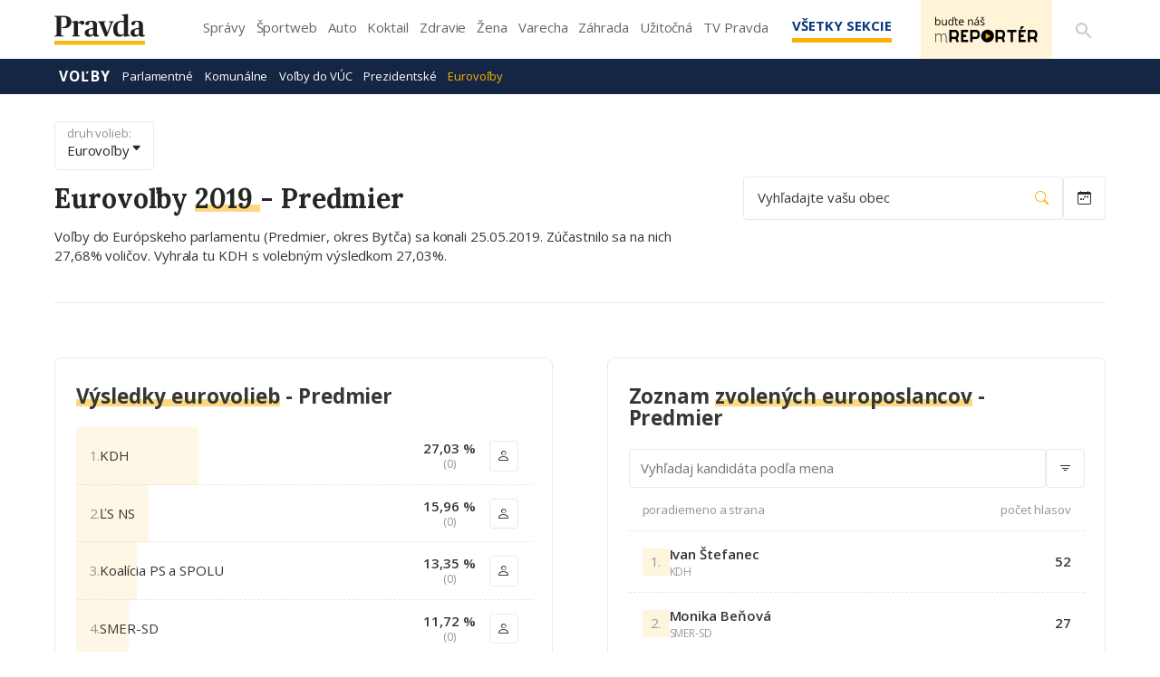

--- FILE ---
content_type: text/html; charset=UTF-8
request_url: https://volby.pravda.sk/eurovolby?rok=2019&obec=predmier
body_size: 114063
content:
<!doctype html>
<html lang="sk" class="">
<head>
<meta name="description"
content="Výsledky eurovolieb z roku 2019 pre Predmier" />
<meta property="og:url" content="https://volby.pravda.sk/eurovolby" />
<meta property="og:type" content="website" />
<meta property="og:title"
content="Výsledky volieb v obci Predmier - Eurovoľby 2019 - Pravda" />
<meta property="og:description"
content="Výsledky eurovolieb z roku 2019 pre Predmier" />
<meta property="og:image" content="https://volby.pravda.sk/img/facebook-og-logo.png" />
<meta property="og:image:width" content="1284" />
<meta property="og:image:height" content="486" />
<meta property="og:locale" content="sk_SK" />
<title>
Výsledky volieb v obci Predmier - Eurovoľby 2019 - Pravda</title>
<meta charset="UTF-8">
<meta name="viewport" content="width=device-width, initial-scale=1.0, maximum-scale=5.0, minimum-scale=1.0">
<meta http-equiv="X-UA-Compatible" content="ie=edge">
<script id="spcloader" type="text/javascript" async="" src="https://sdk.privacy-center.org/3247b01c-86d7-4390-a7ac-9f5e09b2e1bd/loader.js?target_type=notice&amp;target=hLtMb9hR" charset="utf-8"></script>
<link rel="shortcut icon" type="image/x-icon" href="https://ipravda.sk/res/favicon.ico">
<link href="https://fonts.googleapis.com/css2?family=Lora:ital,wght@0,400;0,500;0,600;0,700;1,400;1,700&amp;display=swap" rel="stylesheet">
<link href="https://fonts.googleapis.com/css2?family=Open+Sans:wght@400;600;700;800&amp;display=swap" rel="stylesheet">
<link rel="stylesheet" href="https://volby.pravda.sk/css/style.min.css?v=4djxu5">
<!-- google analytics -->
<script async="async" src="https://www.googletagmanager.com/gtag/js"></script>
<script>
window['gtag_enable_tcf_support'] = false;
window.dataLayer = window.dataLayer || [];
function gtag() {
dataLayer.push(arguments);
}
gtag('js', new Date());
gtag('set', {
'anonymize_ip': true
});
gtag('config', 'G-26GE433HZT', {}); /* GA4 */
</script>
<!-- (C)2000-2014 Gemius SA - volby.pravda.sk -->
<script>
var pp_gemius_identifier = 'zUA1L6bLFWAyWXXHdAJO5HZH7zYBx47YG9Zj5leIwIT.q7';
var pp_gemius_use_cmp = true;
var pp_gemius_cmp_timeout = 30e3;
// lines below shouldn't be edited
function gemius_pending(i) {
window[i] = window[i] || function() {
var x = window[i + '_pdata'] = window[i + '_pdata'] || [];
x[x.length] = arguments;
};
};
gemius_pending('gemius_hit');
gemius_pending('gemius_event');
gemius_pending('pp_gemius_hit');
gemius_pending('pp_gemius_event');
(function(d, t) {
try {
var gt = d.createElement(t),
s = d.getElementsByTagName(t)[0],
l = 'http' + ((location.protocol == 'https:') ? 's' : '');
gt.setAttribute('async', 'async');
gt.setAttribute('defer', 'defer');
gt.src = l + '://gask.hit.gemius.pl/xgemius.js';
s.parentNode.insertBefore(gt, s);
} catch (e) {}
})(document, 'script');
</script>
<!-- chartbeat -->
<script>
(function() {
/** CONFIGURATION START **/
var _sf_async_config = window._sf_async_config = (window._sf_async_config || {});
_sf_async_config.uid = 67028;
_sf_async_config.domain = 'pravda.sk';
_sf_async_config.flickerControl = false;
_sf_async_config.useCanonical = true;
_sf_async_config.useCanonicalDomain = true;
/** CONFIGURATION END **/
function loadChartbeat() {
var e = document.createElement('script');
var n = document.getElementsByTagName('script')[0];
e.type = 'text/javascript';
e.async = true;
e.src = '//static.chartbeat.com/js/chartbeat.js';
n.parentNode.insertBefore(e, n);
}
loadChartbeat();
})();
</script>
<script async="" src="//static.chartbeat.com/js/chartbeat_mab.js"></script>
</head>
<body>
<div id="pravda-sk-body" class="container-pull ostrov-volby ">
<div class="container">
<header id="perex-header" class="header">
<div class="portal-menu" id="portal-menu">
<button class="portal-menu-hamburger-icon" aria-label="Mobilné menu">
<svg class="open" height="24" width="24">
<defs/>
<path d="M0 0h24v24H0z" fill="none"/>
<path d="M3 18h18v-2H3v2zm0-5h18v-2H3v2zm0-7v2h18V6H3z"/>
</svg>
<svg class="close" height="24" width="24">
<defs/>
<path d="M0 0h24v24H0z" fill="none"/>
<path d="M19 6.41L17.59 5 12 10.59 6.41 5 5 6.41 10.59 12 5 17.59 6.41 19 12 13.41 17.59 19 19 17.59 13.41 12z"/>
</svg>
</button>
<a href="https://www.pravda.sk/" class="portal-menu-logo" aria-label="Pravda logo">
<svg version="1.1" xmlns="http://www.w3.org/2000/svg" x="0px" y="0px" viewBox="0 0 150 51.03" style="enable-background:new 0 0 150 51.03">
<g>
<polygon class="st0" points="0,44.1 0,51.03 150,51.03 150,44.1 0,44.1" style="fill: #FCB813;"/>
<path class="st1" style="fill: #231F20;" d="M0.1,37.11h15.21v-1.18l-2.4-0.44c-1.61-0.29-1.81-0.54-1.81-3.29V5.4c0.59-0.2,2.1-0.34,3.62-0.34c4.26,0,5.87,1.87,5.87,8.3c0,6.43-2.35,8.39-7.97,8.3v1.33c0.44,0.2,1.61,0.54,3.42,0.54c7.88,0,12.08-4.76,12.08-10.6c0-6.58-4.45-9.82-12.96-9.82H0.1v1.18l2.15,0.49C3.38,5.01,3.77,5.2,3.77,8v24.2c0,2.8-0.44,3.09-1.76,3.34L0.1,35.93V37.11L0.1,37.11z M29.26,37.11h13.11v-1.13l-1.96-0.39c-1.22-0.25-1.47-0.49-1.47-2.7v-16.3c0.73-0.79,2.35-1.62,3.23-1.62c0.44,0,0.69,0.15,0.93,0.74c0.73,1.33,1.32,2.06,3.38,2.06c1.66,0,3.03-1.18,3.03-3.29c0-2.21-1.32-3.39-3.52-3.39c-2.64,0-5.48,1.96-7.04,3.63H38.7l0.1-3.24l-0.44-0.34l-9.2,1.13v0.83l1.71,1.03c1.27,0.79,1.52,0.93,1.52,2.99v15.76c0,2.01-0.24,2.31-1.57,2.7l-1.57,0.39V37.11L29.26,37.11z M57.48,37.75c2.98,0,5.38-1.37,6.6-2.99h0.24c0.44,1.82,1.96,2.95,4.65,2.95c2.35,0,4.26-0.83,5.09-1.47V35.2c-0.83,0-1.71-0.15-2.3-0.44c-0.93-0.49-1.22-1.23-1.22-2.85V17.72c0-4.61-3.13-6.63-9.1-6.63c-5.67,0-10.08,1.52-10.08,4.66c0,1.62,0.98,2.75,2.98,2.75c2.4,0,3.08-1.33,3.33-3.83c0.15-1.42,0.64-1.82,2.4-1.82c3.28,0,3.91,1.47,3.91,5.25v4.56l-5.77,1.42c-4.55,1.08-8.07,2.95-8.07,7.12C50.15,35.39,52.93,37.75,57.48,37.75L57.48,37.75z M60.47,34.71c-2.3,0-3.82-1.33-3.82-4.37c0-3.58,1.71-4.81,4.5-5.06l2.84-0.29v7.9C63.45,33.87,62.23,34.71,60.47,34.71L60.47,34.71z M83.76,37.11h3.42l7.58-19.68c1.08-2.9,1.52-3.78,2.79-4.17l1.13-0.29v-1.13h-8.61v1.13l1.32,0.34c0.98,0.25,1.42,0.79,1.42,1.72c0,0.59-0.2,1.47-0.64,2.7l-4.4,12.32h-0.24l-4.5-12.32c-0.39-1.13-0.64-1.96-0.64-2.6c0-1.03,0.34-1.52,1.42-1.82l1.32-0.34v-1.13H71.92v1.13l1.03,0.29c1.32,0.44,1.76,1.13,2.79,3.63L83.76,37.11L83.76,37.11z M106.94,37.7c3.33,0,6.21-1.37,8.27-3.04h0.2l-0.1,2.7l0.49,0.34l9.05-1.28v-0.93l-1.57-0.74c-1.32-0.54-1.52-0.83-1.52-3.19V6.19c0-3.63,0.15-5.84,0.15-5.84L121.47,0l-9.78,0.93v0.98l2.05,1.03c1.17,0.59,1.47,0.74,1.47,2.9v2.21c0,1.77,0.1,3.63,0.1,3.63c-1.03-0.29-2.45-0.54-4.06-0.54c-7.34,0-13.89,4.17-13.89,14.14C97.36,34.41,102.2,37.7,106.94,37.7L106.94,37.7z M110.42,34.31c-4.06,0-6.31-2.75-6.31-10.36c0-8.25,2.74-11,6.9-11c1.96,0,3.28,1.03,4.21,2.01v18.02C114.28,33.43,112.82,34.31,110.42,34.31L110.42,34.31z M133.41,37.75c2.98,0,5.38-1.37,6.6-2.99h0.24c0.44,1.82,1.96,2.95,4.65,2.95c2.35,0,4.26-0.83,5.09-1.47V35.2c-0.83,0-1.71-0.15-2.3-0.44c-0.93-0.49-1.22-1.23-1.22-2.85V17.72c0-4.61-3.13-6.63-9.1-6.63c-5.68,0-10.08,1.52-10.08,4.66c0,1.62,0.98,2.75,2.98,2.75c2.4,0,3.08-1.33,3.33-3.83c0.15-1.42,0.64-1.82,2.4-1.82c3.28,0,3.91,1.47,3.91,5.25v4.56l-5.77,1.42c-4.55,1.08-8.07,2.95-8.07,7.12C126.07,35.39,128.86,37.75,133.41,37.75L133.41,37.75z M136.4,34.71c-2.3,0-3.82-1.33-3.82-4.37c0-3.58,1.71-4.81,4.5-5.06l2.84-0.29v7.9C139.38,33.87,138.16,34.71,136.4,34.71L136.4,34.71z"/>
</g>
</svg>
</a>
<ul class="portal-menu-nav">
<li>
<a href="https://spravy.pravda.sk/">Správy</a>
</li>
<li>
<a href="https://sportweb.pravda.sk/">Športweb</a>
</li>
<li>
<a href="https://auto.pravda.sk/">Auto</a>
</li>
<li>
<a href="https://koktail.pravda.sk/">Koktail</a>
</li>
<li>
<a href="https://zdravie.pravda.sk/">Zdravie</a>
</li>
<li>
<a href="https://zena.pravda.sk/">Žena</a>
</li>
<li>
<a href="https://varecha.pravda.sk/">Varecha</a>
</li>
<li>
<a href="https://zahrada.pravda.sk/">Záhrada</a>
</li>
<li>
<a href="https://uzitocna.pravda.sk/">Užitočná</a>
</li>
<li>
<a href="https://tv.pravda.sk/">TV Pravda</a>
</li>
<li>
<a href="https://blog.pravda.sk/">Blog</a>
</li>
</ul>
<button class="portal-megamenu-button">
Všetky sekcie
<i>
<span class="glyphicon glyphicon-remove"></span>
</i>
</button>
<div class="portal-menu-actions">
<a href="https://spravy.pravda.sk/rozne/clanok/671912-vydavatelstvo-our-media-sr-spusta-na-svojich-strankach-novu-sluzbu-pre-citatelov/" class="portal-menu-actions-bez-reklamy">
<img src="//ipravda.sk/res/www/mreporter/mreporter_desktop.png" class="mreporter_desktop" alt="mReportér"/>
<img src="//ipravda.sk/res/www/mreporter/mreporter_mobile.png" class="mreporter_mobile" alt="mReportér"/>
</a>
<a href="https://www.pravda.sk/vyhladavanie/" class="portal-menu-actions-search" aria-label="Vyhľadávanie">
<svg height="24" width="24">
<defs/>
<path d="M0 0h24v24H0z" fill="none"/>
<path d="M15.5 14h-.79l-.28-.27A6.471 6.471 0 0016 9.5 6.5 6.5 0 109.5 16c1.61 0 3.09-.59 4.23-1.57l.27.28v.79l5 4.99L20.49 19l-4.99-5zm-6 0C7.01 14 5 11.99 5 9.5S7.01 5 9.5 5 14 7.01 14 9.5 11.99 14 9.5 14z"/>
</svg>
</a>
</div>
</div>
<div class="portal-megamenu" id="portal-megamenu">
<div class="portal-megamenu-line spravodajstvo">
<h2>
<span class="portal-megamenu-line-link-wrap">
<span class="glyphicon glyphicon-triangle-bottom hidden-lg hidden-md hidden-sm"></span>
Spravodajstvo
</span>
</h2>
<ul>
<li class="spravy">
<a href="https://spravy.pravda.sk/">Správy</a>
</li>
<li>
<a href="https://spravy.pravda.sk/domace/">Domáce</a>
</li>
<li>
<a href="https://spravy.pravda.sk/svet/">Svet</a>
</li>
<li class="ekonomika">
<a href="https://ekonomika.pravda.sk/">Ekonomika</a>
</li>
<li class="kultura">
<a href="https://kultura.pravda.sk/">Kultúra</a>
</li>
<li class="extern_pocasie">
<a href="https://pocasie.pravda.sk/">Počasie</a>
</li>
<li class="nazory">
<a href="https://nazory.pravda.sk/">Názory</a>
</li>
<li>
<a href="https://www.pravda.sk/chronologia-dna/">Chronológia dňa</a>
</li>
<li>
<a href="https://www.pravda.sk/najcitanejsie-spravy/">Najčítanejšie správy</a>
</li>
<li class="komercnespravy">
<a href="https://komercnespravy.pravda.sk/">Komerčné správy</a>
</li>
</ul>
</div>
<div class="portal-megamenu-line link sport">
<h2>
<a href="https://sportweb.pravda.sk/">
<span class="glyphicon glyphicon-triangle-bottom hidden-lg hidden-md hidden-sm"></span>
Športweb
</a>
</h2>
<ul>
<li class="futbal">
<a href="https://sportweb.pravda.sk/futbal/">Futbal</a>
</li>
<li class="hokej">
<a href="https://sportweb.pravda.sk/hokej/">Hokej</a>
</li>
<li>
<a href="https://sportweb.pravda.sk/cyklistika/">Cyklistika</a>
</li>
<li>
<a href="https://sportweb.pravda.sk/tenis/">Tenis</a>
</li>
<li>
<a href="https://sportweb.pravda.sk/zimne-sporty/">Zimné športy</a>
</li>
<li>
<a href="https://sportweb.pravda.sk/nazivo/">Naživo</a>
</li>
</ul>
</div>
<div class="portal-megamenu-line magaziny">
<h2>
<span class="portal-megamenu-line-link-wrap">
<span class="glyphicon glyphicon-triangle-bottom hidden-lg hidden-md hidden-sm"></span>
Magazíny
</span>
</h2>
<ul>
<li class="extern_ahojmama">
<a href="https://ahojmama.pravda.sk/">AhojMama</a>
</li>
<li class="auto">
<a href="https://auto.pravda.sk/">Auto</a>
</li>
<li class="cestovanie">
<a href="https://cestovanie.pravda.sk/">Cestovanie</a>
</li>
<li class="koktail">
<a href="https://koktail.pravda.sk/">Koktail</a>
</li>
<li class="mediaklik">
<a href="https://www.mediaklik.sk/">Mediaklik</a>
</li>
<li class="veda">
<a href="https://vat.pravda.sk/">VAT</a>
</li>
<li class="zdravie">
<a href="https://zdravie.pravda.sk/">Zdravie</a>
</li>
<li class="zena">
<a href="https://zena.pravda.sk/">Žena</a>
</li>
<li>
<a href="https://zurnal.pravda.sk/">Žurnál</a>
</li>
<li>
<a href="https://zahrada.pravda.sk/">Záhrada</a>
</li>
</ul>
</div>
<div class="portal-megamenu-line link uzitocna">
<h2>
<a href="https://uzitocna.pravda.sk/">
<span class="glyphicon glyphicon-triangle-bottom hidden-lg hidden-md hidden-sm"></span>
Užitočná pravda
</a>
</h2>
<ul>
<li>
<a href="https://uzitocna.pravda.sk/peniaze/">Peniaze</a>
</li>
<li>
<a href="https://uzitocna.pravda.sk/hypoteky/">Hypotéky</a>
</li>
<li>
<a href="https://uzitocna.pravda.sk/dochodky/">Dôchodky</a>
</li>
<li>
<a href="https://uzitocna.pravda.sk/ako-vybavit/">Ako vybaviť</a>
</li>
<li>
<a href="https://uzitocna.pravda.sk/spotrebitel/">Spotrebiteľ</a>
</li>
<li>
<a href="https://uzitocna.pravda.sk/praca-a-kariera/">Práca</a>
</li>
<li>
<a href="https://uzitocna.pravda.sk/zivnostnik/">Živnostník</a>
</li>
<li>
<a href="https://uzitocna.pravda.sk/vzdelavanie/">Vzdelávanie</a>
</li>
<li>
<a href="https://uzitocna.pravda.sk/reality/">Reality</a>
</li>
<li>
<a href="https://uzitocna.pravda.sk/dom-a-byt/">Dom a byt</a>
</li>
<li>
<a href="https://uzitocna.pravda.sk/seniori/">Seniori</a>
</li>
<li>
<a href="https://rady.pravda.sk/">Rady</a>
</li>
</ul>
</div>
<div class="portal-megamenu-line link extern_varecha">
<h2>
<a href="https://varecha.pravda.sk/">
<span class="glyphicon glyphicon-triangle-bottom hidden-lg hidden-md hidden-sm"></span>
Varecha
</a>
</h2>
<ul>
<li>
<a href="https://varecha.pravda.sk/recepty">Recepty</a>
</li>
<li>
<a href="https://napady.pravda.sk/">Nápady</a>
</li>
<li>
<a href="https://varecha.pravda.sk/torty/">Torty</a>
</li>
<li>
<a href="https://menu.pravda.sk/" title="MENU.PRAVDA.SK - DENNÉ MENU NA JEDEN KLIK">Denné menu</a>
</li>
</ul>
</div>
<div class="portal-megamenu-line link varecha_tv">
<h2>
<a href="https://varecha.pravda.sk/tv/">
<span class="glyphicon glyphicon-triangle-bottom hidden-lg hidden-md hidden-sm"></span>
TV Varecha
</a>
</h2>
<ul>
<li>
<a href="https://varecha.pravda.sk/tv/serialy/">Seriály</a>
</li>
<li>
<a href="https://varecha.pravda.sk/tv/videorecepty/">Videorecepty</a>
</li>
<li>
<a href="https://varecha.pravda.sk/tv/playlist/celebrity-s-varechou/">Celebrity</a>
</li>
<li>
<a href="https://varecha.pravda.sk/tv/playlist/fit-s-viktorom/">Fit s Viktorom</a>
</li>
</ul>
</div>
<div class="portal-megamenu-line link extern_blog">
<h2>
<a href="https://blog.pravda.sk/">
<span class="glyphicon glyphicon-triangle-bottom hidden-lg hidden-md hidden-sm"></span>
Blog
</a>
</h2>
<ul>
<li>
<a href="https://blog.pravda.sk/?page=najnovsie-clanky">Najnovšie</a>
</li>
<li>
<a href="https://blog.pravda.sk/?page=najnovsie-clanky">Najčítanejšie</a>
</li>
<li>
<a href="https://blog.pravda.sk/?page=najkomentovanejsie-clanky">Najkomentovanejšie</a>
</li>
<li>
<a href="https://blog.pravda.sk/abecedny-zoznam-blogov/">Zoznam blogov</a>
</li>
<li>
<a href="https://blog.pravda.sk/?page=komercne-blogy">Komerčné blogy</a>
</li>
</ul>
</div>
<div class="portal-megamenu-line relax">
<h2>
<span class="portal-megamenu-line-link-wrap">
<span class="glyphicon glyphicon-triangle-bottom hidden-lg hidden-md hidden-sm"></span>
Relax
</span>
</h2>
<ul>
<li class="programy">
<a href="https://programy.pravda.sk/tv/">TV program</a>
</li>
<li>
<a href="https://spravy.pravda.sk/sutaz/">Súťaže</a>
</li>
<li class="extern_debata">
<a href="https://debata.pravda.sk/">Debata</a>
</li>
<li class="extern_flog">
<a href="https://flog.pravda.sk/" title="Flog - prvý slovenský fotoblog. Ukáž svoje obľúbené fotky celému svetu, hodnoť a napíš čo si myslíš o fotkách iných. Foť a bav sa.">Flog</a>
</li>
<li class="fotogalerie">
<a href="https://fotogalerie.pravda.sk/">Fotogalérie</a>
</li>
<li>
<a href="https://koktail.pravda.sk/stranka/3-horoskop/">Horoskopy</a>
</li>
<li>
<a href="https://spravy.pravda.sk/sudoku/">Sudoku</a>
</li>
</ul>
</div>
<div class="portal-megamenu-line link extern_tv">
<h2>
<a href="https://tv.pravda.sk/">
<span class="glyphicon glyphicon-triangle-bottom hidden-lg hidden-md hidden-sm"></span>
TV Pravda
</a>
</h2>
<ul>
<li>
<a href="https://tv.pravda.sk/kategorie/spravodajstvo">Spravodajstvo</a>
</li>
<li>
<a href="https://tv.pravda.sk/kategorie/sport">Šport</a>
</li>
<li>
<a href="https://tv.pravda.sk/kategorie/veda-a-technika">Veda a tech</a>
</li>
<li>
<a href="https://tv.pravda.sk/kategorie/kultura">Kultúra</a>
</li>
<li>
<a href="https://tv.pravda.sk/kategorie/komercne-videa">Komerčné</a>
</li>
<li>
<a href="https://tv.pravda.sk/relacie/ide-o-pravdu">Ide o pravdu</a>
</li>
<li>
<a href="https://tv.pravda.sk/relacie/pocasie">Predpoveď počasia</a>
</li>
<li>
<a href="https://tv.pravda.sk/relacie/ide-o-peniaze">Ide o peniaze</a>
</li>
<li>
<a href="https://tv.pravda.sk/relacie/ide-o-zdravie">Ide o zdravie</a>
</li>
<li>
<a href="https://tv.pravda.sk/relacie/neobycajne-miesta">Neobyčajné miesta</a>
</li>
<li>
<a href="https://tv.pravda.sk/relacie/showroom">Showroom</a>
</li>
</ul>
</div>
<div class="portal-megamenu-line nakupy">
<h2>
<span class="portal-megamenu-line-link-wrap">
<span class="glyphicon glyphicon-triangle-bottom hidden-lg hidden-md hidden-sm"></span>
Nákupy
</span>
</h2>
<ul>
<li>
<a href="https://menu.pravda.sk/" title="MENU.PRAVDA.SK - DENNÉ MENU NA JEDEN KLIK">Obedy</a>
</li>
<li class="extern_kvety">
<a href="http://kvety.pravda.sk/" title="Kvety, donáška kvetov, internetový obchod s kvetmi, kvetinárstvo, Bratislava, Košice">Kvety</a>
</li>
<li class="extern_epravda">
<a href="https://e.pravda.sk/" title="e.Pravda.sk - elektronický archív denníka Pravda">ePravda</a>
</li>
<li class="predplatne">
<a href="https://predplatne.pravda.sk/">Predplatné novín</a>
</li>
</ul>
</div>
</div>
<div class="search-input-wrap">
<form action="https://www.pravda.sk/vyhladavanie/" method="get">
<input type="text" name="q" value="" placeholder="Zadajte text"/>
<button type="button" class="search-input-wrap-close">
<span class="glyphicon glyphicon-remove"></span>
</button>
<button type="submit" class="search-input-wrap-submit">
<span class="glyphicon glyphicon-search"></span>
</button>
<input type="hidden" name="ie" value="utf-8"/>
<input type="hidden" value="volby.pravda.sk" name="as_sitesearch"/>
</form>
</div>
<div class="submenu">
<div class="submenu-nav">
<span class="glyphicon glyphicon-triangle-bottom submenu-nav-open"></span>
<ul class="submenu-nav-list">
<li class="active">
<a href="https://volby.pravda.sk" class="main">Voľby</a>
</li>
<li>
<a class="" href="https://volby.pravda.sk/parlamentne-volby">Parlamentné</a>
</li>
<li>
<a class="" href="https://volby.pravda.sk/komunalne-volby">Komunálne</a>
</li>
<li>
<a class="" href="https://volby.pravda.sk/volby-do-vuc">Voľby do VÚC</a>
</li>
<li>
<a class="" href="https://volby.pravda.sk/prezidentske-volby">Prezidentské</a>
</li>
<li>
<a class="active" href="/eurovolby?rok=2024">Eurovoľby</a>
</li>
</ul>
</div>
<div style="min-height: 39.25px;"></div>
</div>
</header>
</div>
<main class="shp">
<div class="container">
<section>
<style>
body {
background-color: white !important;
}
.perex-election-header {
display: none;
}
</style>
<div class=" ta3_election_header ">
<div class="ta3_election_header_info">
<a href="#" class="button button--small" type="button" data-toggle="modal"
data-target="#election-change-type">
<span>
druh volieb:
<b>
Eurovoľby
</b>
</span>
<i class="bi bi-caret-down-fill"></i> </a>
<h1>
Eurovoľby
<span>
2019
</span>
- <b>Predmier</b>
</h1>
<p>
Voľby do Európskeho parlamentu
(Predmier, okres Bytča)
sa konali
25.05.2019. 
Zúčastnilo sa na nich
27,68% voličov. 
Vyhrala 
tu
KDH s volebným výsledkom 27,03%.
</p>
</div>
<div class="ta3_election_header_search">
<button type="button" class="button location_button" data-toggle="modal"
data-target="#election-change-location">
Vyhľadajte
vašu obec
<i class="bi bi-search"></i>
</button>
<button type="button" class="button date_button" data-toggle="modal" data-target="#election-change-years">
<i class="bi bi-calendar-week"></i>
</button>
</div>
</div>
<div class="ta3_election_page_content">
<h3>
Stránka obsahuje:
</h3>
<ul id="page_content">
</ul>
</div>
<div class="modal fade perex-election-filter-modal" id="election-change-type" tabindex="-1" role="dialog" aria-labelledby="myModalLabel">
<div class="modal-dialog" role="document">
<div class="modal-content">
<div class="modal-header">
<button type="button" class="close" data-dismiss="modal" aria-label="Close"><span aria-hidden="true">×</span></button>
<h4 class="modal-title">
Vyberte druh volieb
</h4>
</div>
<div class="modal-body">
<ul>
<li class="">
<a href="https://volby.pravda.sk/parlamentne-volby">
Parlamentné voľby
</a>
</li>
<li class="">
<a href="https://volby.pravda.sk/komunalne-volby">
Komunálne voľby
</a>
</li>
<li class="">
<a href="https://volby.pravda.sk/prezidentske-volby">
Prezidentské voľby
</a>
</li>
<li class="">
<a href="https://volby.pravda.sk/volby-do-vuc">
Voľby do VÚC
</a>
</li>
<li class="1">
<a href="https://volby.pravda.sk/eurovolby">
Eurovoľby
</a>
</li>
<li class="">
<a href="https://volby.pravda.sk/zahranicie/volby-cr-poslanecka-snemovna">
Voľby v ČR
</a>
</li>
</ul>
</div>
<div class="modal-footer">
<button type="button" class="btn btn-default" data-dismiss="modal">Zavrieť</button>
</div>
</div>
</div>
</div>
<div class="modal fade perex-election-filter-modal" id="election-change-years" tabindex="-1" role="dialog"
aria-labelledby="myModalLabel">
<div class="modal-dialog" role="document">
<div class="modal-content">
<div class="modal-header">
<button type="button" class="close" data-dismiss="modal" aria-label="Close"><span
aria-hidden="true">×</span></button>
<h4 class="modal-title">
Vyberte rok volieb
</h4>
</div>
<div class="modal-body">
<ul>
<li class="1">
<a
href="https://volby.pravda.sk/eurovolby?rok=2024&amp;obec=predmier">
<span class="grid">
<span>2024</span>
<span>08.06.</span>
</span>
</a>
</li>
<li class="1">
<a
href="https://volby.pravda.sk/eurovolby?rok=2019&amp;obec=predmier">
<span class="grid">
<span>2019</span>
<span>25.05.</span>
</span>
</a>
</li>
<li class="1">
<a
href="https://volby.pravda.sk/eurovolby?rok=2014&amp;obec=predmier">
<span class="grid">
<span>2014</span>
<span>24.05.</span>
</span>
</a>
</li>
<li class="1">
<a
href="https://volby.pravda.sk/eurovolby?rok=2009&amp;obec=predmier">
<span class="grid">
<span>2009</span>
<span>06.06.</span>
</span>
</a>
</li>
<li class="1">
<a
href="https://volby.pravda.sk/eurovolby?rok=2004&amp;obec=predmier">
<span class="grid">
<span>2004</span>
<span>13.06.</span>
</span>
</a>
</li>
</ul>
</div>
<div class="modal-footer">
<button type="button" class="btn btn-default" data-dismiss="modal">Zavrieť</button>
</div>
</div>
</div>
</div>
<div class="modal fade perex-election-filter-modal" id="election-change-type" tabindex="-1" role="dialog" aria-labelledby="myModalLabel">
<div class="modal-dialog" role="document">
<div class="modal-content">
<div class="modal-header">
<button type="button" class="close" data-dismiss="modal" aria-label="Close"><span aria-hidden="true">×</span></button>
<h4 class="modal-title">
Vyberte druh volieb
</h4>
</div>
<div class="modal-body">
<ul>
<li class="">
<a href="https://volby.pravda.sk/parlamentne-volby">
Parlamentné voľby
</a>
</li>
<li class="">
<a href="https://volby.pravda.sk/komunalne-volby">
Komunálne voľby
</a>
</li>
<li class="">
<a href="https://volby.pravda.sk/prezidentske-volby">
Prezidentské voľby
</a>
</li>
<li class="">
<a href="https://volby.pravda.sk/volby-do-vuc">
Voľby do VÚC
</a>
</li>
<li class="1">
<a href="https://volby.pravda.sk/eurovolby">
Eurovoľby
</a>
</li>
<li class="">
<a href="https://volby.pravda.sk/zahranicie/volby-cr-poslanecka-snemovna">
Voľby v ČR
</a>
</li>
</ul>
</div>
<div class="modal-footer">
<button type="button" class="btn btn-default" data-dismiss="modal">Zavrieť</button>
</div>
</div>
</div>
</div>
<div class="modal fade perex-election-filter-modal" id="election-change-years" tabindex="-1" role="dialog"
aria-labelledby="myModalLabel">
<div class="modal-dialog" role="document">
<div class="modal-content">
<div class="modal-header">
<button type="button" class="close" data-dismiss="modal" aria-label="Close"><span
aria-hidden="true">×</span></button>
<h4 class="modal-title">
Vyberte rok volieb
</h4>
</div>
<div class="modal-body">
<ul>
<li class="1">
<a
href="https://volby.pravda.sk/eurovolby?rok=2024&amp;obec=predmier">
<span class="grid">
<span>2024</span>
<span>08.06.</span>
</span>
</a>
</li>
<li class="1">
<a
href="https://volby.pravda.sk/eurovolby?rok=2019&amp;obec=predmier">
<span class="grid">
<span>2019</span>
<span>25.05.</span>
</span>
</a>
</li>
<li class="1">
<a
href="https://volby.pravda.sk/eurovolby?rok=2014&amp;obec=predmier">
<span class="grid">
<span>2014</span>
<span>24.05.</span>
</span>
</a>
</li>
<li class="1">
<a
href="https://volby.pravda.sk/eurovolby?rok=2009&amp;obec=predmier">
<span class="grid">
<span>2009</span>
<span>06.06.</span>
</span>
</a>
</li>
<li class="1">
<a
href="https://volby.pravda.sk/eurovolby?rok=2004&amp;obec=predmier">
<span class="grid">
<span>2004</span>
<span>13.06.</span>
</span>
</a>
</li>
</ul>
</div>
<div class="modal-footer">
<button type="button" class="btn btn-default" data-dismiss="modal">Zavrieť</button>
</div>
</div>
</div>
</div>
<div class="modal fade perex-election-filter-modal" id="election-change-location" tabindex="-1" role="dialog" aria-labelledby="myModalLabel">
<div class="modal-dialog" role="document">
<div class="modal-content">
<div class="modal-header">
<button type="button" class="close" data-dismiss="modal" aria-label="Close"><span aria-hidden="true">×</span></button>
<h4 class="modal-title">
Vyhľadajte lokalitu
</h4>
</div>
<div class="modal-body">
<div id="election-place-selector" class="perex-election">
<div class="selector-type alphabet" style="display: none;">
<div class="alphabet-list">
<ul class="election-place-search-itemlist" style="display: none;">
<li data-region="6" data-district="52" class="election-celyokres ">
<a href="https://volby.pravda.sk/eurovolby?rok=2019&amp;okres=banovce-nad-bebravou" data-id="52">
<b>Celý okres Bánovce nad Bebravou</b>
</a>
</li>
<li data-region="1" data-district="1" class="election-celyokres ">
<a href="https://volby.pravda.sk/eurovolby?rok=2019&amp;okres=banska-bystrica" data-id="1">
<b>Celý okres Banská Bystrica</b>
</a>
</li>
<li data-region="1" data-district="2" class="election-celyokres ">
<a href="https://volby.pravda.sk/eurovolby?rok=2019&amp;okres=banska-stiavnica" data-id="2">
<b>Celý okres Banská Štiavnica</b>
</a>
</li>
<li data-region="5" data-district="40" class="election-celyokres ">
<a href="https://volby.pravda.sk/eurovolby?rok=2019&amp;okres=bardejov" data-id="40">
<b>Celý okres Bardejov</b>
</a>
</li>
<li data-region="2" data-district="81" class="election-celyokres ">
<a href="https://volby.pravda.sk/eurovolby?rok=2019&amp;okres=bratislava" data-id="81">
<b>Celý okres Bratislava (mesto)</b>
</a>
</li>
<li data-region="2" data-district="14" class="election-celyokres ">
<a href="https://volby.pravda.sk/eurovolby?rok=2019&amp;okres=bratislava-i" data-id="14">
<b>Celý okres Bratislava I</b>
</a>
</li>
<li data-region="2" data-district="15" class="election-celyokres ">
<a href="https://volby.pravda.sk/eurovolby?rok=2019&amp;okres=bratislava-ii" data-id="15">
<b>Celý okres Bratislava II</b>
</a>
</li>
<li data-region="2" data-district="16" class="election-celyokres ">
<a href="https://volby.pravda.sk/eurovolby?rok=2019&amp;okres=bratislava-iii" data-id="16">
<b>Celý okres Bratislava III</b>
</a>
</li>
<li data-region="2" data-district="17" class="election-celyokres ">
<a href="https://volby.pravda.sk/eurovolby?rok=2019&amp;okres=bratislava-iv" data-id="17">
<b>Celý okres Bratislava IV</b>
</a>
</li>
<li data-region="2" data-district="18" class="election-celyokres ">
<a href="https://volby.pravda.sk/eurovolby?rok=2019&amp;okres=bratislava-v" data-id="18">
<b>Celý okres Bratislava V</b>
</a>
</li>
<li data-region="1" data-district="3" class="election-celyokres ">
<a href="https://volby.pravda.sk/eurovolby?rok=2019&amp;okres=brezno" data-id="3">
<b>Celý okres Brezno</b>
</a>
</li>
<li data-region="8" data-district="69" class="election-celyokres ">
<a href="https://volby.pravda.sk/eurovolby?rok=2019&amp;okres=bytca" data-id="69">
<b>Celý okres Bytča</b>
</a>
</li>
<li data-region="8" data-district="70" class="election-celyokres ">
<a href="https://volby.pravda.sk/eurovolby?rok=2019&amp;okres=cadca" data-id="70">
<b>Celý okres Čadca</b>
</a>
</li>
<li data-region="9" data-district="80" class="election-celyokres ">
<a href="https://volby.pravda.sk/eurovolby?rok=2019&amp;okres=zahranicie" data-id="80">
<b>Celý okres Cudzina</b>
</a>
</li>
<li data-region="1" data-district="4" class="election-celyokres ">
<a href="https://volby.pravda.sk/eurovolby?rok=2019&amp;okres=detva" data-id="4">
<b>Celý okres Detva</b>
</a>
</li>
<li data-region="8" data-district="71" class="election-celyokres ">
<a href="https://volby.pravda.sk/eurovolby?rok=2019&amp;okres=dolny-kubin" data-id="71">
<b>Celý okres Dolný Kubín</b>
</a>
</li>
<li data-region="7" data-district="62" class="election-celyokres ">
<a href="https://volby.pravda.sk/eurovolby?rok=2019&amp;okres=dunajska-streda" data-id="62">
<b>Celý okres Dunajská Streda</b>
</a>
</li>
<li data-region="7" data-district="63" class="election-celyokres ">
<a href="https://volby.pravda.sk/eurovolby?rok=2019&amp;okres=galanta" data-id="63">
<b>Celý okres Galanta</b>
</a>
</li>
<li data-region="3" data-district="22" class="election-celyokres ">
<a href="https://volby.pravda.sk/eurovolby?rok=2019&amp;okres=gelnica" data-id="22">
<b>Celý okres Gelnica</b>
</a>
</li>
<li data-region="7" data-district="64" class="election-celyokres ">
<a href="https://volby.pravda.sk/eurovolby?rok=2019&amp;okres=hlohovec" data-id="64">
<b>Celý okres Hlohovec</b>
</a>
</li>
<li data-region="5" data-district="41" class="election-celyokres ">
<a href="https://volby.pravda.sk/eurovolby?rok=2019&amp;okres=humenne" data-id="41">
<b>Celý okres Humenné</b>
</a>
</li>
<li data-region="6" data-district="54" class="election-celyokres ">
<a href="https://volby.pravda.sk/eurovolby?rok=2019&amp;okres=ilava" data-id="54">
<b>Celý okres Ilava</b>
</a>
</li>
<li data-region="5" data-district="42" class="election-celyokres ">
<a href="https://volby.pravda.sk/eurovolby?rok=2019&amp;okres=kezmarok" data-id="42">
<b>Celý okres Kežmarok</b>
</a>
</li>
<li data-region="4" data-district="33" class="election-celyokres ">
<a href="https://volby.pravda.sk/eurovolby?rok=2019&amp;okres=komarno" data-id="33">
<b>Celý okres Komárno</b>
</a>
</li>
<li data-region="3" data-district="23" class="election-celyokres ">
<a href="https://volby.pravda.sk/eurovolby?rok=2019&amp;okres=kosice-okolie" data-id="23">
<b>Celý okres Košice - okolie</b>
</a>
</li>
<li data-region="3" data-district="82" class="election-celyokres ">
<a href="https://volby.pravda.sk/eurovolby?rok=2019&amp;okres=kosice" data-id="82">
<b>Celý okres Košice (mesto)</b>
</a>
</li>
<li data-region="3" data-district="24" class="election-celyokres ">
<a href="https://volby.pravda.sk/eurovolby?rok=2019&amp;okres=kosice-i" data-id="24">
<b>Celý okres Košice I</b>
</a>
</li>
<li data-region="3" data-district="25" class="election-celyokres ">
<a href="https://volby.pravda.sk/eurovolby?rok=2019&amp;okres=kosice-ii" data-id="25">
<b>Celý okres Košice II</b>
</a>
</li>
<li data-region="3" data-district="26" class="election-celyokres ">
<a href="https://volby.pravda.sk/eurovolby?rok=2019&amp;okres=kosice-iii" data-id="26">
<b>Celý okres Košice III</b>
</a>
</li>
<li data-region="3" data-district="27" class="election-celyokres ">
<a href="https://volby.pravda.sk/eurovolby?rok=2019&amp;okres=kosice-iv" data-id="27">
<b>Celý okres Košice IV</b>
</a>
</li>
<li data-region="1" data-district="5" class="election-celyokres ">
<a href="https://volby.pravda.sk/eurovolby?rok=2019&amp;okres=krupina" data-id="5">
<b>Celý okres Krupina</b>
</a>
</li>
<li data-region="8" data-district="72" class="election-celyokres ">
<a href="https://volby.pravda.sk/eurovolby?rok=2019&amp;okres=kysucke-nove-mesto" data-id="72">
<b>Celý okres Kysucké Nové Mesto</b>
</a>
</li>
<li data-region="4" data-district="34" class="election-celyokres ">
<a href="https://volby.pravda.sk/eurovolby?rok=2019&amp;okres=levice" data-id="34">
<b>Celý okres Levice</b>
</a>
</li>
<li data-region="5" data-district="43" class="election-celyokres ">
<a href="https://volby.pravda.sk/eurovolby?rok=2019&amp;okres=levoca" data-id="43">
<b>Celý okres Levoča</b>
</a>
</li>
<li data-region="8" data-district="73" class="election-celyokres ">
<a href="https://volby.pravda.sk/eurovolby?rok=2019&amp;okres=liptovsky-mikulas" data-id="73">
<b>Celý okres Liptovský Mikuláš</b>
</a>
</li>
<li data-region="1" data-district="7" class="election-celyokres ">
<a href="https://volby.pravda.sk/eurovolby?rok=2019&amp;okres=lucenec" data-id="7">
<b>Celý okres Lučenec</b>
</a>
</li>
<li data-region="2" data-district="19" class="election-celyokres ">
<a href="https://volby.pravda.sk/eurovolby?rok=2019&amp;okres=malacky" data-id="19">
<b>Celý okres Malacky</b>
</a>
</li>
<li data-region="8" data-district="74" class="election-celyokres ">
<a href="https://volby.pravda.sk/eurovolby?rok=2019&amp;okres=martin" data-id="74">
<b>Celý okres Martin</b>
</a>
</li>
<li data-region="5" data-district="44" class="election-celyokres ">
<a href="https://volby.pravda.sk/eurovolby?rok=2019&amp;okres=medzilaborce" data-id="44">
<b>Celý okres Medzilaborce</b>
</a>
</li>
<li data-region="3" data-district="28" class="election-celyokres ">
<a href="https://volby.pravda.sk/eurovolby?rok=2019&amp;okres=michalovce" data-id="28">
<b>Celý okres Michalovce</b>
</a>
</li>
<li data-region="6" data-district="56" class="election-celyokres ">
<a href="https://volby.pravda.sk/eurovolby?rok=2019&amp;okres=myjava" data-id="56">
<b>Celý okres Myjava</b>
</a>
</li>
<li data-region="8" data-district="75" class="election-celyokres ">
<a href="https://volby.pravda.sk/eurovolby?rok=2019&amp;okres=namestovo" data-id="75">
<b>Celý okres Námestovo</b>
</a>
</li>
<li data-region="4" data-district="35" class="election-celyokres ">
<a href="https://volby.pravda.sk/eurovolby?rok=2019&amp;okres=nitra" data-id="35">
<b>Celý okres Nitra</b>
</a>
</li>
<li data-region="6" data-district="55" class="election-celyokres ">
<a href="https://volby.pravda.sk/eurovolby?rok=2019&amp;okres=nove-mesto-nad-vahom" data-id="55">
<b>Celý okres Nové Mesto nad Váhom</b>
</a>
</li>
<li data-region="4" data-district="36" class="election-celyokres ">
<a href="https://volby.pravda.sk/eurovolby?rok=2019&amp;okres=nove-zamky" data-id="36">
<b>Celý okres Nové Zámky</b>
</a>
</li>
<li data-region="6" data-district="57" class="election-celyokres ">
<a href="https://volby.pravda.sk/eurovolby?rok=2019&amp;okres=partizanske" data-id="57">
<b>Celý okres Partizánske</b>
</a>
</li>
<li data-region="2" data-district="20" class="election-celyokres ">
<a href="https://volby.pravda.sk/eurovolby?rok=2019&amp;okres=pezinok" data-id="20">
<b>Celý okres Pezinok</b>
</a>
</li>
<li data-region="7" data-district="65" class="election-celyokres ">
<a href="https://volby.pravda.sk/eurovolby?rok=2019&amp;okres=piestany" data-id="65">
<b>Celý okres Piešťany</b>
</a>
</li>
<li data-region="1" data-district="6" class="election-celyokres ">
<a href="https://volby.pravda.sk/eurovolby?rok=2019&amp;okres=poltar" data-id="6">
<b>Celý okres Poltár</b>
</a>
</li>
<li data-region="5" data-district="45" class="election-celyokres ">
<a href="https://volby.pravda.sk/eurovolby?rok=2019&amp;okres=poprad" data-id="45">
<b>Celý okres Poprad</b>
</a>
</li>
<li data-region="6" data-district="58" class="election-celyokres ">
<a href="https://volby.pravda.sk/eurovolby?rok=2019&amp;okres=povazska-bystrica" data-id="58">
<b>Celý okres Považská Bystrica</b>
</a>
</li>
<li data-region="5" data-district="46" class="election-celyokres ">
<a href="https://volby.pravda.sk/eurovolby?rok=2019&amp;okres=presov" data-id="46">
<b>Celý okres Prešov</b>
</a>
</li>
<li data-region="6" data-district="59" class="election-celyokres ">
<a href="https://volby.pravda.sk/eurovolby?rok=2019&amp;okres=prievidza" data-id="59">
<b>Celý okres Prievidza</b>
</a>
</li>
<li data-region="6" data-district="60" class="election-celyokres ">
<a href="https://volby.pravda.sk/eurovolby?rok=2019&amp;okres=puchov" data-id="60">
<b>Celý okres Púchov</b>
</a>
</li>
<li data-region="1" data-district="8" class="election-celyokres ">
<a href="https://volby.pravda.sk/eurovolby?rok=2019&amp;okres=revuca" data-id="8">
<b>Celý okres Revúca</b>
</a>
</li>
<li data-region="1" data-district="9" class="election-celyokres ">
<a href="https://volby.pravda.sk/eurovolby?rok=2019&amp;okres=rimavska-sobota" data-id="9">
<b>Celý okres Rimavská Sobota</b>
</a>
</li>
<li data-region="3" data-district="29" class="election-celyokres ">
<a href="https://volby.pravda.sk/eurovolby?rok=2019&amp;okres=roznava" data-id="29">
<b>Celý okres Rožňava</b>
</a>
</li>
<li data-region="8" data-district="76" class="election-celyokres ">
<a href="https://volby.pravda.sk/eurovolby?rok=2019&amp;okres=ruzomberok" data-id="76">
<b>Celý okres Ružomberok</b>
</a>
</li>
<li data-region="5" data-district="47" class="election-celyokres ">
<a href="https://volby.pravda.sk/eurovolby?rok=2019&amp;okres=sabinov" data-id="47">
<b>Celý okres Sabinov</b>
</a>
</li>
<li data-region="4" data-district="37" class="election-celyokres ">
<a href="https://volby.pravda.sk/eurovolby?rok=2019&amp;okres=sala" data-id="37">
<b>Celý okres Šaľa</b>
</a>
</li>
<li data-region="2" data-district="21" class="election-celyokres ">
<a href="https://volby.pravda.sk/eurovolby?rok=2019&amp;okres=senec" data-id="21">
<b>Celý okres Senec</b>
</a>
</li>
<li data-region="7" data-district="66" class="election-celyokres ">
<a href="https://volby.pravda.sk/eurovolby?rok=2019&amp;okres=senica" data-id="66">
<b>Celý okres Senica</b>
</a>
</li>
<li data-region="7" data-district="67" class="election-celyokres ">
<a href="https://volby.pravda.sk/eurovolby?rok=2019&amp;okres=skalica" data-id="67">
<b>Celý okres Skalica</b>
</a>
</li>
<li data-region="5" data-district="48" class="election-celyokres ">
<a href="https://volby.pravda.sk/eurovolby?rok=2019&amp;okres=snina" data-id="48">
<b>Celý okres Snina</b>
</a>
</li>
<li data-region="3" data-district="30" class="election-celyokres ">
<a href="https://volby.pravda.sk/eurovolby?rok=2019&amp;okres=sobrance" data-id="30">
<b>Celý okres Sobrance</b>
</a>
</li>
<li data-region="3" data-district="31" class="election-celyokres ">
<a href="https://volby.pravda.sk/eurovolby?rok=2019&amp;okres=spisska-nova-ves" data-id="31">
<b>Celý okres Spišská Nová Ves</b>
</a>
</li>
<li data-region="5" data-district="49" class="election-celyokres ">
<a href="https://volby.pravda.sk/eurovolby?rok=2019&amp;okres=stara-lubovna" data-id="49">
<b>Celý okres Stará Ľubovňa</b>
</a>
</li>
<li data-region="5" data-district="50" class="election-celyokres ">
<a href="https://volby.pravda.sk/eurovolby?rok=2019&amp;okres=stropkov" data-id="50">
<b>Celý okres Stropkov</b>
</a>
</li>
<li data-region="5" data-district="51" class="election-celyokres ">
<a href="https://volby.pravda.sk/eurovolby?rok=2019&amp;okres=svidnik" data-id="51">
<b>Celý okres Svidník</b>
</a>
</li>
<li data-region="4" data-district="38" class="election-celyokres ">
<a href="https://volby.pravda.sk/eurovolby?rok=2019&amp;okres=topolcany" data-id="38">
<b>Celý okres Topoľčany</b>
</a>
</li>
<li data-region="3" data-district="32" class="election-celyokres ">
<a href="https://volby.pravda.sk/eurovolby?rok=2019&amp;okres=trebisov" data-id="32">
<b>Celý okres Trebišov</b>
</a>
</li>
<li data-region="6" data-district="61" class="election-celyokres ">
<a href="https://volby.pravda.sk/eurovolby?rok=2019&amp;okres=trencin" data-id="61">
<b>Celý okres Trenčín</b>
</a>
</li>
<li data-region="7" data-district="68" class="election-celyokres ">
<a href="https://volby.pravda.sk/eurovolby?rok=2019&amp;okres=trnava" data-id="68">
<b>Celý okres Trnava</b>
</a>
</li>
<li data-region="8" data-district="77" class="election-celyokres ">
<a href="https://volby.pravda.sk/eurovolby?rok=2019&amp;okres=turcianske-teplice" data-id="77">
<b>Celý okres Turčianske Teplice</b>
</a>
</li>
<li data-region="8" data-district="78" class="election-celyokres ">
<a href="https://volby.pravda.sk/eurovolby?rok=2019&amp;okres=tvrdosin" data-id="78">
<b>Celý okres Tvrdošín</b>
</a>
</li>
<li data-region="1" data-district="10" class="election-celyokres ">
<a href="https://volby.pravda.sk/eurovolby?rok=2019&amp;okres=velky-krtis" data-id="10">
<b>Celý okres Veľký Krtíš</b>
</a>
</li>
<li data-region="5" data-district="53" class="election-celyokres ">
<a href="https://volby.pravda.sk/eurovolby?rok=2019&amp;okres=vranov-nad-toplou" data-id="53">
<b>Celý okres Vranov nad Topľou</b>
</a>
</li>
<li data-region="1" data-district="12" class="election-celyokres ">
<a href="https://volby.pravda.sk/eurovolby?rok=2019&amp;okres=zarnovica" data-id="12">
<b>Celý okres Žarnovica</b>
</a>
</li>
<li data-region="1" data-district="13" class="election-celyokres ">
<a href="https://volby.pravda.sk/eurovolby?rok=2019&amp;okres=ziar-nad-hronom" data-id="13">
<b>Celý okres Žiar nad Hronom</b>
</a>
</li>
<li data-region="8" data-district="79" class="election-celyokres ">
<a href="https://volby.pravda.sk/eurovolby?rok=2019&amp;okres=zilina" data-id="79">
<b>Celý okres Žilina</b>
</a>
</li>
<li data-region="4" data-district="39" class="election-celyokres ">
<a href="https://volby.pravda.sk/eurovolby?rok=2019&amp;okres=zlate-moravce" data-id="39">
<b>Celý okres Zlaté Moravce</b>
</a>
</li>
<li data-region="1" data-district="11" class="election-celyokres ">
<a href="https://volby.pravda.sk/eurovolby?rok=2019&amp;okres=zvolen" data-id="11">
<b>Celý okres Zvolen</b>
</a>
</li>
<li data-region="9" data-district="80" class="">
<a href="https://volby.pravda.sk/eurovolby?rok=2019&amp;obec=zahranicie" data-id="2967">
* Zahraničie<span>, okres Cudzina</span>
</a>
</li>
<li data-region="1" data-district="7" class="">
<a href="https://volby.pravda.sk/eurovolby?rok=2019&amp;obec=abelova" data-id="80">
Ábelová<span>, okres Lučenec</span>
</a>
</li>
<li data-region="1" data-district="9" class="">
<a href="https://volby.pravda.sk/eurovolby?rok=2019&amp;obec=abovce" data-id="221">
Abovce<span>, okres Rimavská Sobota</span>
</a>
</li>
<li data-region="7" data-district="63" class="">
<a href="https://volby.pravda.sk/eurovolby?rok=2019&amp;obec=abraham" data-id="2167">
Abrahám<span>, okres Galanta</span>
</a>
</li>
<li data-region="5" data-district="40" class="">
<a href="https://volby.pravda.sk/eurovolby?rok=2019&amp;obec=abrahamovce" data-id="1309">
Abrahámovce<span>, okres Bardejov</span>
</a>
</li>
<li data-region="5" data-district="42" class="">
<a href="https://volby.pravda.sk/eurovolby?rok=2019&amp;obec=abrahamovce-2" data-id="1373">
Abrahámovce<span>, okres Kežmarok</span>
</a>
</li>
<li data-region="8" data-district="77" class="">
<a href="https://volby.pravda.sk/eurovolby?rok=2019&amp;obec=abramova" data-id="2623">
Abramová<span>, okres Turčianske Teplice</span>
</a>
</li>
<li data-region="5" data-district="46" class="">
<a href="https://volby.pravda.sk/eurovolby?rok=2019&amp;obec=abranovce" data-id="1681">
Abranovce<span>, okres Prešov</span>
</a>
</li>
<li data-region="6" data-district="61" class="">
<a href="https://volby.pravda.sk/eurovolby?rok=2019&amp;obec=adamovske-kochanovce" data-id="2113">
Adamovské Kochanovce<span>, okres Trenčín</span>
</a>
</li>
<li data-region="5" data-district="41" class="">
<a href="https://volby.pravda.sk/eurovolby?rok=2019&amp;obec=adidovce" data-id="1280">
Adidovce<span>, okres Humenné</span>
</a>
</li>
<li data-region="4" data-district="35" class="">
<a href="https://volby.pravda.sk/eurovolby?rok=2019&amp;obec=aleksince" data-id="1042">
Alekšince<span>, okres Nitra</span>
</a>
</li>
<li data-region="4" data-district="36" class="">
<a href="https://volby.pravda.sk/eurovolby?rok=2019&amp;obec=andovce" data-id="1059">
Andovce<span>, okres Nové Zámky</span>
</a>
</li>
<li data-region="5" data-district="40" class="">
<a href="https://volby.pravda.sk/eurovolby?rok=2019&amp;obec=andrejova" data-id="1265">
Andrejová<span>, okres Bardejov</span>
</a>
</li>
<li data-region="4" data-district="38" class="">
<a href="https://volby.pravda.sk/eurovolby?rok=2019&amp;obec=ardanovce" data-id="1208">
Ardanovce<span>, okres Topoľčany</span>
</a>
</li>
<li data-region="3" data-district="29" class="">
<a href="https://volby.pravda.sk/eurovolby?rok=2019&amp;obec=ardovo" data-id="753">
Ardovo<span>, okres Rožňava</span>
</a>
</li>
<li data-region="3" data-district="31" class="">
<a href="https://volby.pravda.sk/eurovolby?rok=2019&amp;obec=arnutovce" data-id="883">
Arnutovce<span>, okres Spišská Nová Ves</span>
</a>
</li>
<li data-region="4" data-district="35" class="">
<a href="https://volby.pravda.sk/eurovolby?rok=2019&amp;obec=bab" data-id="1159">
Báb<span>, okres Nitra</span>
</a>
</li>
<li data-region="5" data-district="53" class="">
<a href="https://volby.pravda.sk/eurovolby?rok=2019&amp;obec=babie" data-id="1897">
Babie<span>, okres Vranov nad Topľou</span>
</a>
</li>
<li data-region="8" data-district="75" class="">
<a href="https://volby.pravda.sk/eurovolby?rok=2019&amp;obec=babin" data-id="2399">
Babín<span>, okres Námestovo</span>
</a>
</li>
<li data-region="1" data-district="11" class="">
<a href="https://volby.pravda.sk/eurovolby?rok=2019&amp;obec=babina" data-id="310">
Babiná<span>, okres Zvolen</span>
</a>
</li>
<li data-region="4" data-district="35" class="">
<a href="https://volby.pravda.sk/eurovolby?rok=2019&amp;obec=babindol" data-id="1102">
Babindol<span>, okres Nitra</span>
</a>
</li>
<li data-region="1" data-district="9" class="">
<a href="https://volby.pravda.sk/eurovolby?rok=2019&amp;obec=babinec" data-id="206">
Babinec<span>, okres Rimavská Sobota</span>
</a>
</li>
<li data-region="7" data-district="62" class="">
<a href="https://volby.pravda.sk/eurovolby?rok=2019&amp;obec=bac" data-id="2076">
Báč<span>, okres Dunajská Streda</span>
</a>
</li>
<li data-region="3" data-district="32" class="">
<a href="https://volby.pravda.sk/eurovolby?rok=2019&amp;obec=backa" data-id="996">
Bačka<span>, okres Trebišov</span>
</a>
</li>
<li data-region="3" data-district="32" class="">
<a href="https://volby.pravda.sk/eurovolby?rok=2019&amp;obec=backov" data-id="971">
Bačkov<span>, okres Trebišov</span>
</a>
</li>
<li data-region="3" data-district="23" class="">
<a href="https://volby.pravda.sk/eurovolby?rok=2019&amp;obec=backovik" data-id="575">
Bačkovík<span>, okres Košice - okolie</span>
</a>
</li>
<li data-region="1" data-district="3" class="">
<a href="https://volby.pravda.sk/eurovolby?rok=2019&amp;obec=bacuch" data-id="46">
Bacúch<span>, okres Brezno</span>
</a>
</li>
<li data-region="1" data-district="11" class="">
<a href="https://volby.pravda.sk/eurovolby?rok=2019&amp;obec=bacurov" data-id="328">
Bacúrov<span>, okres Zvolen</span>
</a>
</li>
<li data-region="1" data-district="2" class="">
<a href="https://volby.pravda.sk/eurovolby?rok=2019&amp;obec=badan" data-id="5">
Baďan<span>, okres Banská Štiavnica</span>
</a>
</li>
<li data-region="4" data-district="35" class="">
<a href="https://volby.pravda.sk/eurovolby?rok=2019&amp;obec=badice" data-id="1075">
Bádice<span>, okres Nitra</span>
</a>
</li>
<li data-region="1" data-district="1" class="">
<a href="https://volby.pravda.sk/eurovolby?rok=2019&amp;obec=badin" data-id="1">
Badín<span>, okres Banská Bystrica</span>
</a>
</li>
<li data-region="2" data-district="20" class="">
<a href="https://volby.pravda.sk/eurovolby?rok=2019&amp;obec=bahon" data-id="547">
Báhoň<span>, okres Pezinok</span>
</a>
</li>
<li data-region="3" data-district="28" class="">
<a href="https://volby.pravda.sk/eurovolby?rok=2019&amp;obec=bajany" data-id="691">
Bajany<span>, okres Michalovce</span>
</a>
</li>
<li data-region="4" data-district="33" class="">
<a href="https://volby.pravda.sk/eurovolby?rok=2019&amp;obec=bajc" data-id="973">
Bajč<span>, okres Komárno</span>
</a>
</li>
<li data-region="5" data-district="46" class="">
<a href="https://volby.pravda.sk/eurovolby?rok=2019&amp;obec=bajerov" data-id="1544">
Bajerov<span>, okres Prešov</span>
</a>
</li>
<li data-region="5" data-district="47" class="">
<a href="https://volby.pravda.sk/eurovolby?rok=2019&amp;obec=bajerovce" data-id="1682">
Bajerovce<span>, okres Sabinov</span>
</a>
</li>
<li data-region="4" data-district="34" class="">
<a href="https://volby.pravda.sk/eurovolby?rok=2019&amp;obec=bajka" data-id="937">
Bajka<span>, okres Levice</span>
</a>
</li>
<li data-region="4" data-district="36" class="">
<a href="https://volby.pravda.sk/eurovolby?rok=2019&amp;obec=bajtava" data-id="1060">
Bajtava<span>, okres Nové Zámky</span>
</a>
</li>
<li data-region="7" data-district="62" class="">
<a href="https://volby.pravda.sk/eurovolby?rok=2019&amp;obec=baka" data-id="2253">
Baka<span>, okres Dunajská Streda</span>
</a>
</li>
<li data-region="1" data-district="1" class="">
<a href="https://volby.pravda.sk/eurovolby?rok=2019&amp;obec=balaze" data-id="2">
Baláže<span>, okres Banská Bystrica</span>
</a>
</li>
<li data-region="5" data-district="43" class="">
<a href="https://volby.pravda.sk/eurovolby?rok=2019&amp;obec=baldovce" data-id="1528">
Baldovce<span>, okres Levoča</span>
</a>
</li>
<li data-region="1" data-district="10" class="">
<a href="https://volby.pravda.sk/eurovolby?rok=2019&amp;obec=balog-nad-iplom" data-id="256">
Balog nad Ipľom<span>, okres Veľký Krtíš</span>
</a>
</li>
<li data-region="7" data-district="62" class="">
<a href="https://volby.pravda.sk/eurovolby?rok=2019&amp;obec=balon" data-id="2123">
Baloň<span>, okres Dunajská Streda</span>
</a>
</li>
<li data-region="5" data-district="50" class="">
<a href="https://volby.pravda.sk/eurovolby?rok=2019&amp;obec=bana" data-id="1776">
Baňa<span>, okres Stropkov</span>
</a>
</li>
<li data-region="7" data-district="65" class="">
<a href="https://volby.pravda.sk/eurovolby?rok=2019&amp;obec=banka" data-id="2318">
Banka<span>, okres Piešťany</span>
</a>
</li>
<li data-region="4" data-district="36" class="">
<a href="https://volby.pravda.sk/eurovolby?rok=2019&amp;obec=banov" data-id="1147">
Bánov<span>, okres Nové Zámky</span>
</a>
</li>
<li data-region="6" data-district="52" class="">
<a href="https://volby.pravda.sk/eurovolby?rok=2019&amp;obec=banovce-nad-bebravou" data-id="1749">
Bánovce nad Bebravou<span>, okres Bánovce nad Bebravou</span>
</a>
</li>
<li data-region="3" data-district="28" class="">
<a href="https://volby.pravda.sk/eurovolby?rok=2019&amp;obec=banovce-nad-ondavou" data-id="693">
Bánovce nad Ondavou<span>, okres Michalovce</span>
</a>
</li>
<li data-region="1" data-district="2" class="">
<a href="https://volby.pravda.sk/eurovolby?rok=2019&amp;obec=banska-bela" data-id="7">
Banská Belá<span>, okres Banská Štiavnica</span>
</a>
</li>
<li data-region="1" data-district="1" class="">
<a href="https://volby.pravda.sk/eurovolby?rok=2019&amp;obec=banska-bystrica" data-id="4">
Banská Bystrica<span>, okres Banská Bystrica</span>
</a>
</li>
<li data-region="1" data-district="2" class="">
<a href="https://volby.pravda.sk/eurovolby?rok=2019&amp;obec=banska-stiavnica" data-id="9">
Banská Štiavnica<span>, okres Banská Štiavnica</span>
</a>
</li>
<li data-region="5" data-district="53" class="">
<a href="https://volby.pravda.sk/eurovolby?rok=2019&amp;obec=banske" data-id="1899">
Banské<span>, okres Vranov nad Topľou</span>
</a>
</li>
<li data-region="1" data-district="2" class="">
<a href="https://volby.pravda.sk/eurovolby?rok=2019&amp;obec=bansky-studenec" data-id="10">
Banský Studenec<span>, okres Banská Štiavnica</span>
</a>
</li>
<li data-region="3" data-district="32" class="">
<a href="https://volby.pravda.sk/eurovolby?rok=2019&amp;obec=bara" data-id="997">
Bara<span>, okres Trebišov</span>
</a>
</li>
<li data-region="1" data-district="9" class="">
<a href="https://volby.pravda.sk/eurovolby?rok=2019&amp;obec=barca" data-id="240">
Barca<span>, okres Rimavská Sobota</span>
</a>
</li>
<li data-region="5" data-district="40" class="">
<a href="https://volby.pravda.sk/eurovolby?rok=2019&amp;obec=bardejov" data-id="1310">
Bardejov<span>, okres Bardejov</span>
</a>
</li>
<li data-region="4" data-district="36" class="">
<a href="https://volby.pravda.sk/eurovolby?rok=2019&amp;obec=bardonovo" data-id="1062">
Bardoňovo<span>, okres Nové Zámky</span>
</a>
</li>
<li data-region="1" data-district="13" class="">
<a href="https://volby.pravda.sk/eurovolby?rok=2019&amp;obec=bartosova-lehotka" data-id="448">
Bartošova Lehôtka<span>, okres Žiar nad Hronom</span>
</a>
</li>
<li data-region="5" data-district="40" class="">
<a href="https://volby.pravda.sk/eurovolby?rok=2019&amp;obec=bartosovce" data-id="1222">
Bartošovce<span>, okres Bardejov</span>
</a>
</li>
<li data-region="3" data-district="23" class="">
<a href="https://volby.pravda.sk/eurovolby?rok=2019&amp;obec=baska" data-id="579">
Baška<span>, okres Košice - okolie</span>
</a>
</li>
<li data-region="5" data-district="41" class="">
<a href="https://volby.pravda.sk/eurovolby?rok=2019&amp;obec=baskovce-2" data-id="1369">
Baškovce<span>, okres Humenné</span>
</a>
</li>
<li data-region="3" data-district="30" class="">
<a href="https://volby.pravda.sk/eurovolby?rok=2019&amp;obec=baskovce" data-id="848">
Baškovce<span>, okres Sobrance</span>
</a>
</li>
<li data-region="7" data-district="65" class="">
<a href="https://volby.pravda.sk/eurovolby?rok=2019&amp;obec=basovce" data-id="2328">
Bašovce<span>, okres Piešťany</span>
</a>
</li>
<li data-region="5" data-district="45" class="">
<a href="https://volby.pravda.sk/eurovolby?rok=2019&amp;obec=batizovce" data-id="1610">
Batizovce<span>, okres Poprad</span>
</a>
</li>
<li data-region="1" data-district="9" class="">
<a href="https://volby.pravda.sk/eurovolby?rok=2019&amp;obec=batka" data-id="207">
Bátka<span>, okres Rimavská Sobota</span>
</a>
</li>
<li data-region="1" data-district="10" class="">
<a href="https://volby.pravda.sk/eurovolby?rok=2019&amp;obec=batorova" data-id="257">
Bátorová<span>, okres Veľký Krtíš</span>
</a>
</li>
<li data-region="4" data-district="33" class="">
<a href="https://volby.pravda.sk/eurovolby?rok=2019&amp;obec=batorove-kosihy" data-id="919">
Bátorové Kosihy<span>, okres Komárno</span>
</a>
</li>
<li data-region="4" data-district="34" class="">
<a href="https://volby.pravda.sk/eurovolby?rok=2019&amp;obec=batovce" data-id="964">
Bátovce<span>, okres Levice</span>
</a>
</li>
<li data-region="5" data-district="40" class="">
<a href="https://volby.pravda.sk/eurovolby?rok=2019&amp;obec=becherov" data-id="1401">
Becherov<span>, okres Bardejov</span>
</a>
</li>
<li data-region="6" data-district="55" class="">
<a href="https://volby.pravda.sk/eurovolby?rok=2019&amp;obec=beckov" data-id="1988">
Beckov<span>, okres Nové Mesto nad Váhom</span>
</a>
</li>
<li data-region="5" data-district="43" class="">
<a href="https://volby.pravda.sk/eurovolby?rok=2019&amp;obec=beharovce" data-id="1478">
Beharovce<span>, okres Levoča</span>
</a>
</li>
<li data-region="8" data-district="79" class="">
<a href="https://volby.pravda.sk/eurovolby?rok=2019&amp;obec=bela-2" data-id="2672">
Belá<span>, okres Žilina</span>
</a>
</li>
<li data-region="4" data-district="36" class="">
<a href="https://volby.pravda.sk/eurovolby?rok=2019&amp;obec=bela" data-id="1178">
Belá<span>, okres Nové Zámky</span>
</a>
</li>
<li data-region="8" data-district="74" class="">
<a href="https://volby.pravda.sk/eurovolby?rok=2019&amp;obec=bela-dulice" data-id="2574">
Belá - Dulice<span>, okres Martin</span>
</a>
</li>
<li data-region="5" data-district="48" class="">
<a href="https://volby.pravda.sk/eurovolby?rok=2019&amp;obec=bela-nad-cirochou" data-id="1588">
Belá nad Cirochou<span>, okres Snina</span>
</a>
</li>
<li data-region="4" data-district="39" class="">
<a href="https://volby.pravda.sk/eurovolby?rok=2019&amp;obec=beladice" data-id="1218">
Beladice<span>, okres Zlaté Moravce</span>
</a>
</li>
<li data-region="5" data-district="51" class="">
<a href="https://volby.pravda.sk/eurovolby?rok=2019&amp;obec=belejovce" data-id="1792">
Belejovce<span>, okres Svidník</span>
</a>
</li>
<li data-region="1" data-district="9" class="">
<a href="https://volby.pravda.sk/eurovolby?rok=2019&amp;obec=belin" data-id="171">
Belín<span>, okres Rimavská Sobota</span>
</a>
</li>
<li data-region="1" data-district="7" class="">
<a href="https://volby.pravda.sk/eurovolby?rok=2019&amp;obec=belina" data-id="65">
Belina<span>, okres Lučenec</span>
</a>
</li>
<li data-region="4" data-district="38" class="">
<a href="https://volby.pravda.sk/eurovolby?rok=2019&amp;obec=belince" data-id="1298">
Belince<span>, okres Topoľčany</span>
</a>
</li>
<li data-region="7" data-district="62" class="">
<a href="https://volby.pravda.sk/eurovolby?rok=2019&amp;obec=bellova-ves" data-id="2211">
Bellova Ves<span>, okres Dunajská Streda</span>
</a>
</li>
<li data-region="5" data-district="40" class="">
<a href="https://volby.pravda.sk/eurovolby?rok=2019&amp;obec=beloveza" data-id="1402">
Beloveža<span>, okres Bardejov</span>
</a>
</li>
<li data-region="1" data-district="2" class="">
<a href="https://volby.pravda.sk/eurovolby?rok=2019&amp;obec=beluj" data-id="11">
Beluj<span>, okres Banská Štiavnica</span>
</a>
</li>
<li data-region="6" data-district="60" class="">
<a href="https://volby.pravda.sk/eurovolby?rok=2019&amp;obec=belusa" data-id="2149">
Beluša<span>, okres Púchov</span>
</a>
</li>
<li data-region="3" data-district="23" class="">
<a href="https://volby.pravda.sk/eurovolby?rok=2019&amp;obec=belza" data-id="582">
Belža<span>, okres Košice - okolie</span>
</a>
</li>
<li data-region="8" data-district="73" class="">
<a href="https://volby.pravda.sk/eurovolby?rok=2019&amp;obec=benadikova" data-id="2392">
Beňadiková<span>, okres Liptovský Mikuláš</span>
</a>
</li>
<li data-region="5" data-district="51" class="">
<a href="https://volby.pravda.sk/eurovolby?rok=2019&amp;obec=benadikovce" data-id="1743">
Beňadikovce<span>, okres Svidník</span>
</a>
</li>
<li data-region="8" data-district="75" class="">
<a href="https://volby.pravda.sk/eurovolby?rok=2019&amp;obec=benadovo" data-id="2400">
Beňadovo<span>, okres Námestovo</span>
</a>
</li>
<li data-region="3" data-district="30" class="">
<a href="https://volby.pravda.sk/eurovolby?rok=2019&amp;obec=benatina" data-id="734">
Beňatina<span>, okres Sobrance</span>
</a>
</li>
<li data-region="3" data-district="23" class="">
<a href="https://volby.pravda.sk/eurovolby?rok=2019&amp;obec=beniakovce" data-id="583">
Beniakovce<span>, okres Košice - okolie</span>
</a>
</li>
<li data-region="8" data-district="74" class="">
<a href="https://volby.pravda.sk/eurovolby?rok=2019&amp;obec=benice" data-id="2491">
Benice<span>, okres Martin</span>
</a>
</li>
<li data-region="5" data-district="53" class="">
<a href="https://volby.pravda.sk/eurovolby?rok=2019&amp;obec=benkovce" data-id="1949">
Benkovce<span>, okres Vranov nad Topľou</span>
</a>
</li>
<li data-region="1" data-district="3" class="">
<a href="https://volby.pravda.sk/eurovolby?rok=2019&amp;obec=benus" data-id="110">
Beňuš<span>, okres Brezno</span>
</a>
</li>
<li data-region="2" data-district="21" class="">
<a href="https://volby.pravda.sk/eurovolby?rok=2019&amp;obec=bernolakovo" data-id="509">
Bernolákovo<span>, okres Senec</span>
</a>
</li>
<li data-region="5" data-district="46" class="">
<a href="https://volby.pravda.sk/eurovolby?rok=2019&amp;obec=bertotovce" data-id="1654">
Bertotovce<span>, okres Prešov</span>
</a>
</li>
<li data-region="4" data-district="34" class="">
<a href="https://volby.pravda.sk/eurovolby?rok=2019&amp;obec=besa" data-id="1015">
Beša<span>, okres Levice</span>
</a>
</li>
<li data-region="3" data-district="28" class="">
<a href="https://volby.pravda.sk/eurovolby?rok=2019&amp;obec=besa-2" data-id="2799">
Beša<span>, okres Michalovce</span>
</a>
</li>
<li data-region="4" data-district="36" class="">
<a href="https://volby.pravda.sk/eurovolby?rok=2019&amp;obec=besenov" data-id="1064">
Bešeňov<span>, okres Nové Zámky</span>
</a>
</li>
<li data-region="8" data-district="76" class="">
<a href="https://volby.pravda.sk/eurovolby?rok=2019&amp;obec=besenova" data-id="2595">
Bešeňová<span>, okres Ružomberok</span>
</a>
</li>
<li data-region="3" data-district="31" class="">
<a href="https://volby.pravda.sk/eurovolby?rok=2019&amp;obec=betlanovce" data-id="966">
Betlanovce<span>, okres Spišská Nová Ves</span>
</a>
</li>
<li data-region="3" data-district="29" class="">
<a href="https://volby.pravda.sk/eurovolby?rok=2019&amp;obec=betliar" data-id="840">
Betliar<span>, okres Rožňava</span>
</a>
</li>
<li data-region="3" data-district="30" class="">
<a href="https://volby.pravda.sk/eurovolby?rok=2019&amp;obec=bezovce" data-id="763">
Bežovce<span>, okres Sobrance</span>
</a>
</li>
<li data-region="3" data-district="23" class="">
<a href="https://volby.pravda.sk/eurovolby?rok=2019&amp;obec=bidovce" data-id="485">
Bidovce<span>, okres Košice - okolie</span>
</a>
</li>
<li data-region="3" data-district="32" class="">
<a href="https://volby.pravda.sk/eurovolby?rok=2019&amp;obec=biel" data-id="917">
Biel<span>, okres Trebišov</span>
</a>
</li>
<li data-region="4" data-district="34" class="">
<a href="https://volby.pravda.sk/eurovolby?rok=2019&amp;obec=bielovce" data-id="991">
Bielovce<span>, okres Levice</span>
</a>
</li>
<li data-region="7" data-district="68" class="">
<a href="https://volby.pravda.sk/eurovolby?rok=2019&amp;obec=biely-kostol" data-id="2461">
Biely Kostol<span>, okres Trnava</span>
</a>
</li>
<li data-region="5" data-district="43" class="">
<a href="https://volby.pravda.sk/eurovolby?rok=2019&amp;obec=bijacovce" data-id="1477">
Bijacovce<span>, okres Levoča</span>
</a>
</li>
<li data-region="7" data-district="66" class="">
<a href="https://volby.pravda.sk/eurovolby?rok=2019&amp;obec=bilkove-humence" data-id="2308">
Bílkove Humence<span>, okres Senica</span>
</a>
</li>
<li data-region="4" data-district="36" class="">
<a href="https://volby.pravda.sk/eurovolby?rok=2019&amp;obec=bina" data-id="1065">
Bíňa<span>, okres Nové Zámky</span>
</a>
</li>
<li data-region="7" data-district="68" class="">
<a href="https://volby.pravda.sk/eurovolby?rok=2019&amp;obec=binovce" data-id="2547">
Bíňovce<span>, okres Trnava</span>
</a>
</li>
<li data-region="1" data-district="7" class="">
<a href="https://volby.pravda.sk/eurovolby?rok=2019&amp;obec=biskupice" data-id="2885">
Biskupice<span>, okres Lučenec</span>
</a>
</li>
<li data-region="4" data-district="38" class="">
<a href="https://volby.pravda.sk/eurovolby?rok=2019&amp;obec=biskupova" data-id="1343">
Biskupová<span>, okres Topoľčany</span>
</a>
</li>
<li data-region="8" data-district="79" class="">
<a href="https://volby.pravda.sk/eurovolby?rok=2019&amp;obec=bitarova" data-id="2673">
Bitarová<span>, okres Žilina</span>
</a>
</li>
<li data-region="7" data-district="62" class="">
<a href="https://volby.pravda.sk/eurovolby?rok=2019&amp;obec=blahova" data-id="2166">
Blahová<span>, okres Dunajská Streda</span>
</a>
</li>
<li data-region="7" data-district="62" class="">
<a href="https://volby.pravda.sk/eurovolby?rok=2019&amp;obec=blatna-na-ostrove" data-id="2077">
Blatná na Ostrove<span>, okres Dunajská Streda</span>
</a>
</li>
<li data-region="3" data-district="30" class="">
<a href="https://volby.pravda.sk/eurovolby?rok=2019&amp;obec=blatna-polianka" data-id="822">
Blatná Polianka<span>, okres Sobrance</span>
</a>
</li>
<li data-region="2" data-district="21" class="">
<a href="https://volby.pravda.sk/eurovolby?rok=2019&amp;obec=blatne" data-id="2703">
Blatné<span>, okres Senec</span>
</a>
</li>
<li data-region="3" data-district="30" class="">
<a href="https://volby.pravda.sk/eurovolby?rok=2019&amp;obec=blatne-remety" data-id="793">
Blatné Remety<span>, okres Sobrance</span>
</a>
</li>
<li data-region="3" data-district="30" class="">
<a href="https://volby.pravda.sk/eurovolby?rok=2019&amp;obec=blatne-revistia" data-id="823">
Blatné Revištia<span>, okres Sobrance</span>
</a>
</li>
<li data-region="8" data-district="74" class="">
<a href="https://volby.pravda.sk/eurovolby?rok=2019&amp;obec=blatnica" data-id="2575">
Blatnica<span>, okres Martin</span>
</a>
</li>
<li data-region="3" data-district="23" class="">
<a href="https://volby.pravda.sk/eurovolby?rok=2019&amp;obec=blazice" data-id="671">
Blažice<span>, okres Košice - okolie</span>
</a>
</li>
<li data-region="8" data-district="77" class="">
<a href="https://volby.pravda.sk/eurovolby?rok=2019&amp;obec=blazovce" data-id="2646">
Blažovce<span>, okres Turčianske Teplice</span>
</a>
</li>
<li data-region="4" data-district="38" class="">
<a href="https://volby.pravda.sk/eurovolby?rok=2019&amp;obec=blesovce" data-id="1209">
Blesovce<span>, okres Topoľčany</span>
</a>
</li>
<li data-region="1" data-district="9" class="">
<a href="https://volby.pravda.sk/eurovolby?rok=2019&amp;obec=blhovce" data-id="189">
Blhovce<span>, okres Rimavská Sobota</span>
</a>
</li>
<li data-region="6" data-district="61" class="">
<a href="https://volby.pravda.sk/eurovolby?rok=2019&amp;obec=bobot" data-id="2200">
Bobot<span>, okres Trenčín</span>
</a>
</li>
<li data-region="8" data-district="75" class="">
<a href="https://volby.pravda.sk/eurovolby?rok=2019&amp;obec=bobrov" data-id="2535">
Bobrov<span>, okres Námestovo</span>
</a>
</li>
<li data-region="8" data-district="73" class="">
<a href="https://volby.pravda.sk/eurovolby?rok=2019&amp;obec=bobrovcek" data-id="2483">
Bobrovček<span>, okres Liptovský Mikuláš</span>
</a>
</li>
<li data-region="8" data-district="73" class="">
<a href="https://volby.pravda.sk/eurovolby?rok=2019&amp;obec=bobrovec" data-id="2527">
Bobrovec<span>, okres Liptovský Mikuláš</span>
</a>
</li>
<li data-region="8" data-district="73" class="">
<a href="https://volby.pravda.sk/eurovolby?rok=2019&amp;obec=bobrovnik" data-id="2437">
Bobrovník<span>, okres Liptovský Mikuláš</span>
</a>
</li>
<li data-region="3" data-district="23" class="">
<a href="https://volby.pravda.sk/eurovolby?rok=2019&amp;obec=bociar" data-id="586">
Bočiar<span>, okres Košice - okolie</span>
</a>
</li>
<li data-region="7" data-district="62" class="">
<a href="https://volby.pravda.sk/eurovolby?rok=2019&amp;obec=bodiky" data-id="2254">
Bodíky<span>, okres Dunajská Streda</span>
</a>
</li>
<li data-region="6" data-district="58" class="">
<a href="https://volby.pravda.sk/eurovolby?rok=2019&amp;obec=bodina" data-id="2226">
Bodiná<span>, okres Považská Bystrica</span>
</a>
</li>
<li data-region="8" data-district="77" class="">
<a href="https://volby.pravda.sk/eurovolby?rok=2019&amp;obec=bodorova" data-id="2636">
Bodorová<span>, okres Turčianske Teplice</span>
</a>
</li>
<li data-region="5" data-district="47" class="">
<a href="https://volby.pravda.sk/eurovolby?rok=2019&amp;obec=bodovce" data-id="1586">
Bodovce<span>, okres Sabinov</span>
</a>
</li>
<li data-region="5" data-district="51" class="">
<a href="https://volby.pravda.sk/eurovolby?rok=2019&amp;obec=bodruzal" data-id="1943">
Bodružal<span>, okres Svidník</span>
</a>
</li>
<li data-region="4" data-district="33" class="">
<a href="https://volby.pravda.sk/eurovolby?rok=2019&amp;obec=bodza" data-id="974">
Bodza<span>, okres Komárno</span>
</a>
</li>
<li data-region="4" data-district="33" class="">
<a href="https://volby.pravda.sk/eurovolby?rok=2019&amp;obec=bodzianske-luky" data-id="1000">
Bodzianské Lúky<span>, okres Komárno</span>
</a>
</li>
<li data-region="5" data-district="40" class="">
<a href="https://volby.pravda.sk/eurovolby?rok=2019&amp;obec=bogliarka" data-id="1357">
Bogliarka<span>, okres Bardejov</span>
</a>
</li>
<li data-region="3" data-district="23" class="">
<a href="https://volby.pravda.sk/eurovolby?rok=2019&amp;obec=bohdanovce" data-id="672">
Bohdanovce<span>, okres Košice - okolie</span>
</a>
</li>
<li data-region="7" data-district="68" class="">
<a href="https://volby.pravda.sk/eurovolby?rok=2019&amp;obec=bohdanovce-nad-trnavou" data-id="2505">
Bohdanovce nad Trnavou<span>, okres Trnava</span>
</a>
</li>
<li data-region="7" data-district="62" class="">
<a href="https://volby.pravda.sk/eurovolby?rok=2019&amp;obec=bohelov" data-id="2124">
Boheľov<span>, okres Dunajská Streda</span>
</a>
</li>
<li data-region="6" data-district="54" class="">
<a href="https://volby.pravda.sk/eurovolby?rok=2019&amp;obec=bohunice-2" data-id="1921">
Bohunice<span>, okres Ilava</span>
</a>
</li>
<li data-region="4" data-district="34" class="">
<a href="https://volby.pravda.sk/eurovolby?rok=2019&amp;obec=bohunice" data-id="910">
Bohunice<span>, okres Levice</span>
</a>
</li>
<li data-region="3" data-district="29" class="">
<a href="https://volby.pravda.sk/eurovolby?rok=2019&amp;obec=bohunovo" data-id="783">
Bohúňovo<span>, okres Rožňava</span>
</a>
</li>
<li data-region="4" data-district="38" class="">
<a href="https://volby.pravda.sk/eurovolby?rok=2019&amp;obec=bojna" data-id="1389">
Bojná<span>, okres Topoľčany</span>
</a>
</li>
<li data-region="6" data-district="59" class="">
<a href="https://volby.pravda.sk/eurovolby?rok=2019&amp;obec=bojnice" data-id="2775">
Bojnice<span>, okres Prievidza</span>
</a>
</li>
<li data-region="7" data-district="64" class="">
<a href="https://volby.pravda.sk/eurovolby?rok=2019&amp;obec=bojnicky" data-id="2218">
Bojničky<span>, okres Hlohovec</span>
</a>
</li>
<li data-region="3" data-district="32" class="">
<a href="https://volby.pravda.sk/eurovolby?rok=2019&amp;obec=bol" data-id="945">
Boľ<span>, okres Trebišov</span>
</a>
</li>
<li data-region="2" data-district="21" class="">
<a href="https://volby.pravda.sk/eurovolby?rok=2019&amp;obec=boldog" data-id="523">
Boldog<span>, okres Senec</span>
</a>
</li>
<li data-region="7" data-district="68" class="">
<a href="https://volby.pravda.sk/eurovolby?rok=2019&amp;obec=boleraz" data-id="2416">
Boleráz<span>, okres Trnava</span>
</a>
</li>
<li data-region="6" data-district="54" class="">
<a href="https://volby.pravda.sk/eurovolby?rok=2019&amp;obec=bolesov" data-id="1992">
Bolešov<span>, okres Ilava</span>
</a>
</li>
<li data-region="3" data-district="23" class="">
<a href="https://volby.pravda.sk/eurovolby?rok=2019&amp;obec=boliarov" data-id="609">
Boliarov<span>, okres Košice - okolie</span>
</a>
</li>
<li data-region="1" data-district="7" class="">
<a href="https://volby.pravda.sk/eurovolby?rok=2019&amp;obec=bolkovce" data-id="2886">
Boľkovce<span>, okres Lučenec</span>
</a>
</li>
<li data-region="6" data-district="52" class="">
<a href="https://volby.pravda.sk/eurovolby?rok=2019&amp;obec=borcany" data-id="1898">
Borčany<span>, okres Bánovce nad Bebravou</span>
</a>
</li>
<li data-region="6" data-district="54" class="">
<a href="https://volby.pravda.sk/eurovolby?rok=2019&amp;obec=borcice" data-id="1997">
Borčice<span>, okres Ilava</span>
</a>
</li>
<li data-region="8" data-district="77" class="">
<a href="https://volby.pravda.sk/eurovolby?rok=2019&amp;obec=borcova" data-id="2647">
Borcová<span>, okres Turčianske Teplice</span>
</a>
</li>
<li data-region="2" data-district="19" class="">
<a href="https://volby.pravda.sk/eurovolby?rok=2019&amp;obec=borinka" data-id="530">
Borinka<span>, okres Malacky</span>
</a>
</li>
<li data-region="3" data-district="29" class="">
<a href="https://volby.pravda.sk/eurovolby?rok=2019&amp;obec=borka" data-id="726">
Bôrka<span>, okres Rožňava</span>
</a>
</li>
<li data-region="7" data-district="68" class="">
<a href="https://volby.pravda.sk/eurovolby?rok=2019&amp;obec=borova" data-id="2372">
Borová<span>, okres Trnava</span>
</a>
</li>
<li data-region="7" data-district="65" class="">
<a href="https://volby.pravda.sk/eurovolby?rok=2019&amp;obec=borovce" data-id="2281">
Borovce<span>, okres Piešťany</span>
</a>
</li>
<li data-region="3" data-district="32" class="">
<a href="https://volby.pravda.sk/eurovolby?rok=2019&amp;obec=borsa" data-id="918">
Borša<span>, okres Trebišov</span>
</a>
</li>
<li data-region="7" data-district="66" class="">
<a href="https://volby.pravda.sk/eurovolby?rok=2019&amp;obec=borsky-mikulas" data-id="2329">
Borský Mikuláš<span>, okres Senica</span>
</a>
</li>
<li data-region="7" data-district="66" class="">
<a href="https://volby.pravda.sk/eurovolby?rok=2019&amp;obec=borsky-svaty-jur" data-id="2282">
Borský Svätý Jur<span>, okres Senica</span>
</a>
</li>
<li data-region="4" data-district="34" class="">
<a href="https://volby.pravda.sk/eurovolby?rok=2019&amp;obec=bory" data-id="939">
Bory<span>, okres Levice</span>
</a>
</li>
<li data-region="6" data-district="55" class="">
<a href="https://volby.pravda.sk/eurovolby?rok=2019&amp;obec=bosaca" data-id="1980">
Bošáca<span>, okres Nové Mesto nad Váhom</span>
</a>
</li>
<li data-region="6" data-district="57" class="">
<a href="https://volby.pravda.sk/eurovolby?rok=2019&amp;obec=bosany" data-id="2180">
Bošany<span>, okres Partizánske</span>
</a>
</li>
<li data-region="3" data-district="32" class="">
<a href="https://volby.pravda.sk/eurovolby?rok=2019&amp;obec=botany" data-id="891">
Boťany<span>, okres Trebišov</span>
</a>
</li>
<li data-region="1" data-district="9" class="">
<a href="https://volby.pravda.sk/eurovolby?rok=2019&amp;obec=bottovo" data-id="242">
Bottovo<span>, okres Rimavská Sobota</span>
</a>
</li>
<li data-region="3" data-district="28" class="">
<a href="https://volby.pravda.sk/eurovolby?rok=2019&amp;obec=bracovce" data-id="2847">
Bracovce<span>, okres Michalovce</span>
</a>
</li>
<li data-region="4" data-district="35" class="">
<a href="https://volby.pravda.sk/eurovolby?rok=2019&amp;obec=branc" data-id="1161">
Branč<span>, okres Nitra</span>
</a>
</li>
<li data-region="4" data-district="36" class="">
<a href="https://volby.pravda.sk/eurovolby?rok=2019&amp;obec=branovo" data-id="1095">
Branovo<span>, okres Nové Zámky</span>
</a>
</li>
<li data-region="2" data-district="81" class="">
<a href="https://volby.pravda.sk/eurovolby?rok=2019&amp;obec=bratislava" data-id="469">
Bratislava<span>, okres Bratislava (mesto)</span>
</a>
</li>
<li data-region="2" data-district="18" class="">
<a href="https://volby.pravda.sk/eurovolby?rok=2019&amp;obec=bratislava-cunovo" data-id="529">
Bratislava - Čunovo<span>, okres Bratislava V</span>
</a>
</li>
<li data-region="2" data-district="17" class="">
<a href="https://volby.pravda.sk/eurovolby?rok=2019&amp;obec=bratislava-devin" data-id="515">
Bratislava - Devín<span>, okres Bratislava IV</span>
</a>
</li>
<li data-region="2" data-district="17" class="">
<a href="https://volby.pravda.sk/eurovolby?rok=2019&amp;obec=bratislava-devinska-nova-ves" data-id="528">
Bratislava - Devínska Nová Ves<span>, okres Bratislava IV</span>
</a>
</li>
<li data-region="2" data-district="17" class="">
<a href="https://volby.pravda.sk/eurovolby?rok=2019&amp;obec=bratislava-dubravka" data-id="541">
Bratislava - Dúbravka<span>, okres Bratislava IV</span>
</a>
</li>
<li data-region="2" data-district="18" class="">
<a href="https://volby.pravda.sk/eurovolby?rok=2019&amp;obec=bratislava-jarovce" data-id="542">
Bratislava - Jarovce<span>, okres Bratislava V</span>
</a>
</li>
<li data-region="2" data-district="17" class="">
<a href="https://volby.pravda.sk/eurovolby?rok=2019&amp;obec=bratislava-karlova-ves" data-id="488">
Bratislava - Karlova Ves<span>, okres Bratislava IV</span>
</a>
</li>
<li data-region="2" data-district="17" class="">
<a href="https://volby.pravda.sk/eurovolby?rok=2019&amp;obec=bratislava-lamac" data-id="502">
Bratislava - Lamač<span>, okres Bratislava IV</span>
</a>
</li>
<li data-region="2" data-district="16" class="">
<a href="https://volby.pravda.sk/eurovolby?rok=2019&amp;obec=bratislava-nove-mesto" data-id="540">
Bratislava - Nové Mesto<span>, okres Bratislava III</span>
</a>
</li>
<li data-region="2" data-district="18" class="">
<a href="https://volby.pravda.sk/eurovolby?rok=2019&amp;obec=bratislava-petrzalka" data-id="503">
Bratislava - Petržalka<span>, okres Bratislava V</span>
</a>
</li>
<li data-region="2" data-district="15" class="">
<a href="https://volby.pravda.sk/eurovolby?rok=2019&amp;obec=bratislava-podunajske-biskupice" data-id="500">
Bratislava - Podunajské Biskupice<span>, okres Bratislava II</span>
</a>
</li>
<li data-region="2" data-district="16" class="">
<a href="https://volby.pravda.sk/eurovolby?rok=2019&amp;obec=bratislava-raca" data-id="487">
Bratislava - Rača<span>, okres Bratislava III</span>
</a>
</li>
<li data-region="2" data-district="18" class="">
<a href="https://volby.pravda.sk/eurovolby?rok=2019&amp;obec=bratislava-rusovce" data-id="489">
Bratislava - Rusovce<span>, okres Bratislava V</span>
</a>
</li>
<li data-region="2" data-district="15" class="">
<a href="https://volby.pravda.sk/eurovolby?rok=2019&amp;obec=bratislava-ruzinov" data-id="527">
Bratislava - Ružinov<span>, okres Bratislava II</span>
</a>
</li>
<li data-region="2" data-district="14" class="">
<a href="https://volby.pravda.sk/eurovolby?rok=2019&amp;obec=bratislava-stare-mesto" data-id="466">
Bratislava - Staré Mesto<span>, okres Bratislava I</span>
</a>
</li>
<li data-region="2" data-district="16" class="">
<a href="https://volby.pravda.sk/eurovolby?rok=2019&amp;obec=bratislava-vajnory" data-id="501">
Bratislava - Vajnory<span>, okres Bratislava III</span>
</a>
</li>
<li data-region="2" data-district="15" class="">
<a href="https://volby.pravda.sk/eurovolby?rok=2019&amp;obec=bratislava-vrakuna" data-id="514">
Bratislava - Vrakuňa<span>, okres Bratislava II</span>
</a>
</li>
<li data-region="2" data-district="17" class="">
<a href="https://volby.pravda.sk/eurovolby?rok=2019&amp;obec=bratislava-zahorska-bystrica" data-id="516">
Bratislava - Záhorská Bystrica<span>, okres Bratislava IV</span>
</a>
</li>
<li data-region="1" data-district="3" class="">
<a href="https://volby.pravda.sk/eurovolby?rok=2019&amp;obec=bravacovo" data-id="40">
Braväcovo<span>, okres Brezno</span>
</a>
</li>
<li data-region="3" data-district="29" class="">
<a href="https://volby.pravda.sk/eurovolby?rok=2019&amp;obec=brdarka" data-id="841">
Brdárka<span>, okres Rožňava</span>
</a>
</li>
<li data-region="3" data-district="32" class="">
<a href="https://volby.pravda.sk/eurovolby?rok=2019&amp;obec=brehov" data-id="947">
Brehov<span>, okres Trebišov</span>
</a>
</li>
<li data-region="1" data-district="12" class="">
<a href="https://volby.pravda.sk/eurovolby?rok=2019&amp;obec=brehy" data-id="447">
Brehy<span>, okres Žarnovica</span>
</a>
</li>
<li data-region="5" data-district="41" class="">
<a href="https://volby.pravda.sk/eurovolby?rok=2019&amp;obec=brekov" data-id="1235">
Brekov<span>, okres Humenné</span>
</a>
</li>
<li data-region="5" data-district="41" class="">
<a href="https://volby.pravda.sk/eurovolby?rok=2019&amp;obec=brestov" data-id="1326">
Brestov<span>, okres Humenné</span>
</a>
</li>
<li data-region="5" data-district="46" class="">
<a href="https://volby.pravda.sk/eurovolby?rok=2019&amp;obec=brestov-2" data-id="1585">
Brestov<span>, okres Prešov</span>
</a>
</li>
<li data-region="5" data-district="44" class="">
<a href="https://volby.pravda.sk/eurovolby?rok=2019&amp;obec=brestov-nad-laborcom" data-id="1569">
Brestov nad Laborcom<span>, okres Medzilaborce</span>
</a>
</li>
<li data-region="7" data-district="68" class="">
<a href="https://volby.pravda.sk/eurovolby?rok=2019&amp;obec=brestovany" data-id="2462">
Brestovany<span>, okres Trnava</span>
</a>
</li>
<li data-region="4" data-district="33" class="">
<a href="https://volby.pravda.sk/eurovolby?rok=2019&amp;obec=brestovec" data-id="893">
Brestovec<span>, okres Komárno</span>
</a>
</li>
<li data-region="6" data-district="56" class="">
<a href="https://volby.pravda.sk/eurovolby?rok=2019&amp;obec=brestovec-2" data-id="2029">
Brestovec<span>, okres Myjava</span>
</a>
</li>
<li data-region="5" data-district="46" class="">
<a href="https://volby.pravda.sk/eurovolby?rok=2019&amp;obec=bretejovce" data-id="1625">
Bretejovce<span>, okres Prešov</span>
</a>
</li>
<li data-region="3" data-district="29" class="">
<a href="https://volby.pravda.sk/eurovolby?rok=2019&amp;obec=bretka" data-id="784">
Bretka<span>, okres Rožňava</span>
</a>
</li>
<li data-region="8" data-district="75" class="">
<a href="https://volby.pravda.sk/eurovolby?rok=2019&amp;obec=breza" data-id="2576">
Breza<span>, okres Námestovo</span>
</a>
</li>
<li data-region="5" data-district="46" class="">
<a href="https://volby.pravda.sk/eurovolby?rok=2019&amp;obec=brezany" data-id="1545">
Brežany<span>, okres Prešov</span>
</a>
</li>
<li data-region="8" data-district="79" class="">
<a href="https://volby.pravda.sk/eurovolby?rok=2019&amp;obec=brezany-2" data-id="2674">
Brezany<span>, okres Žilina</span>
</a>
</li>
<li data-region="3" data-district="32" class="">
<a href="https://volby.pravda.sk/eurovolby?rok=2019&amp;obec=brezina" data-id="920">
Brezina<span>, okres Trebišov</span>
</a>
</li>
<li data-region="1" data-district="11" class="">
<a href="https://volby.pravda.sk/eurovolby?rok=2019&amp;obec=breziny" data-id="361">
Breziny<span>, okres Zvolen</span>
</a>
</li>
<li data-region="5" data-district="50" class="">
<a href="https://volby.pravda.sk/eurovolby?rok=2019&amp;obec=breznica" data-id="1926">
Breznica<span>, okres Stropkov</span>
</a>
</li>
<li data-region="5" data-district="50" class="">
<a href="https://volby.pravda.sk/eurovolby?rok=2019&amp;obec=breznicka-2" data-id="1727">
Breznička<span>, okres Stropkov</span>
</a>
</li>
<li data-region="1" data-district="6" class="">
<a href="https://volby.pravda.sk/eurovolby?rok=2019&amp;obec=breznicka" data-id="120">
Breznička<span>, okres Poltár</span>
</a>
</li>
<li data-region="1" data-district="3" class="">
<a href="https://volby.pravda.sk/eurovolby?rok=2019&amp;obec=brezno" data-id="41">
Brezno<span>, okres Brezno</span>
</a>
</li>
<li data-region="6" data-district="52" class="">
<a href="https://volby.pravda.sk/eurovolby?rok=2019&amp;obec=brezolupy" data-id="1799">
Brezolupy<span>, okres Bánovce nad Bebravou</span>
</a>
</li>
<li data-region="5" data-district="40" class="">
<a href="https://volby.pravda.sk/eurovolby?rok=2019&amp;obec=brezov" data-id="1269">
Brezov<span>, okres Bardejov</span>
</a>
</li>
<li data-region="6" data-district="56" class="">
<a href="https://volby.pravda.sk/eurovolby?rok=2019&amp;obec=brezova-pod-bradlom" data-id="2031">
Brezová pod Bradlom<span>, okres Myjava</span>
</a>
</li>
<li data-region="5" data-district="48" class="">
<a href="https://volby.pravda.sk/eurovolby?rok=2019&amp;obec=brezovec" data-id="1628">
Brezovec<span>, okres Snina</span>
</a>
</li>
<li data-region="5" data-district="47" class="">
<a href="https://volby.pravda.sk/eurovolby?rok=2019&amp;obec=brezovica" data-id="1546">
Brezovica<span>, okres Sabinov</span>
</a>
</li>
<li data-region="8" data-district="78" class="">
<a href="https://volby.pravda.sk/eurovolby?rok=2019&amp;obec=brezovica-2" data-id="2649">
Brezovica<span>, okres Tvrdošín</span>
</a>
</li>
<li data-region="5" data-district="47" class="">
<a href="https://volby.pravda.sk/eurovolby?rok=2019&amp;obec=brezovicka" data-id="2859">
Brezovička<span>, okres Sabinov</span>
</a>
</li>
<li data-region="5" data-district="40" class="">
<a href="https://volby.pravda.sk/eurovolby?rok=2019&amp;obec=brezovka" data-id="1314">
Brezovka<span>, okres Bardejov</span>
</a>
</li>
<li data-region="4" data-district="34" class="">
<a href="https://volby.pravda.sk/eurovolby?rok=2019&amp;obec=brhlovce" data-id="1019">
Brhlovce<span>, okres Levice</span>
</a>
</li>
<li data-region="8" data-district="77" class="">
<a href="https://volby.pravda.sk/eurovolby?rok=2019&amp;obec=briestie" data-id="2611">
Brieštie<span>, okres Turčianske Teplice</span>
</a>
</li>
<li data-region="7" data-district="67" class="">
<a href="https://volby.pravda.sk/eurovolby?rok=2019&amp;obec=brodske" data-id="2350">
Brodské<span>, okres Skalica</span>
</a>
</li>
<li data-region="6" data-district="57" class="">
<a href="https://volby.pravda.sk/eurovolby?rok=2019&amp;obec=brodzany" data-id="2223">
Brodzany<span>, okres Partizánske</span>
</a>
</li>
<li data-region="6" data-district="55" class="">
<a href="https://volby.pravda.sk/eurovolby?rok=2019&amp;obec=brunovce" data-id="1994">
Brunovce<span>, okres Nové Mesto nad Váhom</span>
</a>
</li>
<li data-region="5" data-district="50" class="">
<a href="https://volby.pravda.sk/eurovolby?rok=2019&amp;obec=brusnica" data-id="1778">
Brusnica<span>, okres Stropkov</span>
</a>
</li>
<li data-region="1" data-district="10" class="">
<a href="https://volby.pravda.sk/eurovolby?rok=2019&amp;obec=brusnik" data-id="261">
Brusník<span>, okres Veľký Krtíš</span>
</a>
</li>
<li data-region="1" data-district="1" class="">
<a href="https://volby.pravda.sk/eurovolby?rok=2019&amp;obec=brusno" data-id="3">
Brusno<span>, okres Banská Bystrica</span>
</a>
</li>
<li data-region="5" data-district="43" class="">
<a href="https://volby.pravda.sk/eurovolby?rok=2019&amp;obec=brutovce" data-id="1508">
Brutovce<span>, okres Levoča</span>
</a>
</li>
<li data-region="4" data-district="36" class="">
<a href="https://volby.pravda.sk/eurovolby?rok=2019&amp;obec=bruty" data-id="1152">
Bruty<span>, okres Nové Zámky</span>
</a>
</li>
<li data-region="6" data-district="58" class="">
<a href="https://volby.pravda.sk/eurovolby?rok=2019&amp;obec=brvniste" data-id="2140">
Brvnište<span>, okres Považská Bystrica</span>
</a>
</li>
<li data-region="3" data-district="29" class="">
<a href="https://volby.pravda.sk/eurovolby?rok=2019&amp;obec=brzotin" data-id="842">
Brzotín<span>, okres Rožňava</span>
</a>
</li>
<li data-region="4" data-district="33" class="">
<a href="https://volby.pravda.sk/eurovolby?rok=2019&amp;obec=buc" data-id="976">
Búč<span>, okres Komárno</span>
</a>
</li>
<li data-region="7" data-district="68" class="">
<a href="https://volby.pravda.sk/eurovolby?rok=2019&amp;obec=bucany" data-id="2506">
Bučany<span>, okres Trnava</span>
</a>
</li>
<li data-region="5" data-district="40" class="">
<a href="https://volby.pravda.sk/eurovolby?rok=2019&amp;obec=buclovany" data-id="1359">
Buclovany<span>, okres Bardejov</span>
</a>
</li>
<li data-region="1" data-district="11" class="">
<a href="https://volby.pravda.sk/eurovolby?rok=2019&amp;obec=budca" data-id="329">
Budča<span>, okres Zvolen</span>
</a>
</li>
<li data-region="1" data-district="9" class="">
<a href="https://volby.pravda.sk/eurovolby?rok=2019&amp;obec=budikovany" data-id="190">
Budikovany<span>, okres Rimavská Sobota</span>
</a>
</li>
<li data-region="3" data-district="23" class="">
<a href="https://volby.pravda.sk/eurovolby?rok=2019&amp;obec=budimir" data-id="588">
Budimír<span>, okres Košice - okolie</span>
</a>
</li>
<li data-region="1" data-district="7" class="">
<a href="https://volby.pravda.sk/eurovolby?rok=2019&amp;obec=budina" data-id="2698">
Budiná<span>, okres Lučenec</span>
</a>
</li>
<li data-region="3" data-district="28" class="">
<a href="https://volby.pravda.sk/eurovolby?rok=2019&amp;obec=budince" data-id="2706">
Budince<span>, okres Michalovce</span>
</a>
</li>
<li data-region="8" data-district="77" class="">
<a href="https://volby.pravda.sk/eurovolby?rok=2019&amp;obec=budis" data-id="2598">
Budiš<span>, okres Turčianske Teplice</span>
</a>
</li>
<li data-region="3" data-district="28" class="">
<a href="https://volby.pravda.sk/eurovolby?rok=2019&amp;obec=budkovce" data-id="2848">
Budkovce<span>, okres Michalovce</span>
</a>
</li>
<li data-region="2" data-district="20" class="">
<a href="https://volby.pravda.sk/eurovolby?rok=2019&amp;obec=budmerice" data-id="534">
Budmerice<span>, okres Pezinok</span>
</a>
</li>
<li data-region="5" data-district="43" class="">
<a href="https://volby.pravda.sk/eurovolby?rok=2019&amp;obec=buglovce" data-id="1510">
Buglovce<span>, okres Levoča</span>
</a>
</li>
<li data-region="7" data-district="68" class="">
<a href="https://volby.pravda.sk/eurovolby?rok=2019&amp;obec=bukova" data-id="2463">
Buková<span>, okres Trnava</span>
</a>
</li>
<li data-region="5" data-district="50" class="">
<a href="https://volby.pravda.sk/eurovolby?rok=2019&amp;obec=bukovce" data-id="1830">
Bukovce<span>, okres Stropkov</span>
</a>
</li>
<li data-region="6" data-district="56" class="">
<a href="https://volby.pravda.sk/eurovolby?rok=2019&amp;obec=bukovec-2" data-id="2033">
Bukovec<span>, okres Myjava</span>
</a>
</li>
<li data-region="3" data-district="23" class="">
<a href="https://volby.pravda.sk/eurovolby?rok=2019&amp;obec=bukovec" data-id="631">
Bukovec<span>, okres Košice - okolie</span>
</a>
</li>
<li data-region="8" data-district="73" class="">
<a href="https://volby.pravda.sk/eurovolby?rok=2019&amp;obec=bukovina" data-id="2568">
Bukovina<span>, okres Liptovský Mikuláš</span>
</a>
</li>
<li data-region="1" data-district="7" class="">
<a href="https://volby.pravda.sk/eurovolby?rok=2019&amp;obec=bulhary" data-id="124">
Bulhary<span>, okres Lučenec</span>
</a>
</li>
<li data-region="3" data-district="23" class="">
<a href="https://volby.pravda.sk/eurovolby?rok=2019&amp;obec=bunetice" data-id="589">
Bunetice<span>, okres Košice - okolie</span>
</a>
</li>
<li data-region="3" data-district="30" class="">
<a href="https://volby.pravda.sk/eurovolby?rok=2019&amp;obec=bunkovce" data-id="765">
Bunkovce<span>, okres Sobrance</span>
</a>
</li>
<li data-region="1" data-district="10" class="">
<a href="https://volby.pravda.sk/eurovolby?rok=2019&amp;obec=busince" data-id="262">
Bušince<span>, okres Veľký Krtíš</span>
</a>
</li>
<li data-region="5" data-district="42" class="">
<a href="https://volby.pravda.sk/eurovolby?rok=2019&amp;obec=busovce" data-id="1329">
Bušovce<span>, okres Kežmarok</span>
</a>
</li>
<li data-region="3" data-district="23" class="">
<a href="https://volby.pravda.sk/eurovolby?rok=2019&amp;obec=buzica" data-id="632">
Buzica<span>, okres Košice - okolie</span>
</a>
</li>
<li data-region="1" data-district="7" class="">
<a href="https://volby.pravda.sk/eurovolby?rok=2019&amp;obec=buzitka" data-id="130">
Buzitka<span>, okres Lučenec</span>
</a>
</li>
<li data-region="3" data-district="32" class="">
<a href="https://volby.pravda.sk/eurovolby?rok=2019&amp;obec=bysta" data-id="948">
Byšta<span>, okres Trebišov</span>
</a>
</li>
<li data-region="5" data-district="50" class="">
<a href="https://volby.pravda.sk/eurovolby?rok=2019&amp;obec=bystra-2" data-id="1779">
Bystrá<span>, okres Stropkov</span>
</a>
</li>
<li data-region="1" data-district="3" class="">
<a href="https://volby.pravda.sk/eurovolby?rok=2019&amp;obec=bystra" data-id="44">
Bystrá<span>, okres Brezno</span>
</a>
</li>
<li data-region="3" data-district="31" class="">
<a href="https://volby.pravda.sk/eurovolby?rok=2019&amp;obec=bystrany" data-id="992">
Bystrany<span>, okres Spišská Nová Ves</span>
</a>
</li>
<li data-region="5" data-district="53" class="">
<a href="https://volby.pravda.sk/eurovolby?rok=2019&amp;obec=bystre" data-id="1851">
Bystré<span>, okres Vranov nad Topľou</span>
</a>
</li>
<li data-region="6" data-district="59" class="">
<a href="https://volby.pravda.sk/eurovolby?rok=2019&amp;obec=bystricany" data-id="2867">
Bystričany<span>, okres Prievidza</span>
</a>
</li>
<li data-region="8" data-district="74" class="">
<a href="https://volby.pravda.sk/eurovolby?rok=2019&amp;obec=bystricka" data-id="2401">
Bystrička<span>, okres Martin</span>
</a>
</li>
<li data-region="8" data-district="69" class="">
<a href="https://volby.pravda.sk/eurovolby?rok=2019&amp;obec=bytca" data-id="2548">
Bytča<span>, okres Bytča</span>
</a>
</li>
<li data-region="5" data-district="50" class="">
<a href="https://volby.pravda.sk/eurovolby?rok=2019&amp;obec=bzany" data-id="1729">
Bžany<span>, okres Stropkov</span>
</a>
</li>
<li data-region="1" data-district="13" class="">
<a href="https://volby.pravda.sk/eurovolby?rok=2019&amp;obec=bzenica" data-id="428">
Bzenica<span>, okres Žiar nad Hronom</span>
</a>
</li>
<li data-region="5" data-district="46" class="">
<a href="https://volby.pravda.sk/eurovolby?rok=2019&amp;obec=bzenov" data-id="1655">
Bzenov<span>, okres Prešov</span>
</a>
</li>
<li data-region="6" data-district="55" class="">
<a href="https://volby.pravda.sk/eurovolby?rok=2019&amp;obec=bzince-pod-javorinou" data-id="2001">
Bzince pod Javorinou<span>, okres Nové Mesto nad Váhom</span>
</a>
</li>
<li data-region="8" data-district="71" class="">
<a href="https://volby.pravda.sk/eurovolby?rok=2019&amp;obec=bziny" data-id="2385">
Bziny<span>, okres Dolný Kubín</span>
</a>
</li>
<li data-region="1" data-district="5" class="">
<a href="https://volby.pravda.sk/eurovolby?rok=2019&amp;obec=bzovik" data-id="77">
Bzovík<span>, okres Krupina</span>
</a>
</li>
<li data-region="1" data-district="11" class="">
<a href="https://volby.pravda.sk/eurovolby?rok=2019&amp;obec=bzovska-lehotka" data-id="363">
Bzovská Lehôtka<span>, okres Zvolen</span>
</a>
</li>
<li data-region="4" data-district="35" class="">
<a href="https://volby.pravda.sk/eurovolby?rok=2019&amp;obec=cab" data-id="1076">
Čab<span>, okres Nitra</span>
</a>
</li>
<li data-region="4" data-district="35" class="">
<a href="https://volby.pravda.sk/eurovolby?rok=2019&amp;obec=cabaj-capor" data-id="1103">
Cabaj - Čápor<span>, okres Nitra</span>
</a>
</li>
<li data-region="5" data-district="44" class="">
<a href="https://volby.pravda.sk/eurovolby?rok=2019&amp;obec=cabalovce" data-id="1201">
Čabalovce<span>, okres Medzilaborce</span>
</a>
</li>
<li data-region="5" data-district="44" class="">
<a href="https://volby.pravda.sk/eurovolby?rok=2019&amp;obec=cabiny" data-id="2811">
Čabiny<span>, okres Medzilaborce</span>
</a>
</li>
<li data-region="5" data-district="53" class="">
<a href="https://volby.pravda.sk/eurovolby?rok=2019&amp;obec=cabov" data-id="1852">
Cabov<span>, okres Vranov nad Topľou</span>
</a>
</li>
<li data-region="1" data-district="5" class="">
<a href="https://volby.pravda.sk/eurovolby?rok=2019&amp;obec=cabradsky-vrbovok" data-id="92">
Čabradský Vrbovok<span>, okres Krupina</span>
</a>
</li>
<li data-region="6" data-district="55" class="">
<a href="https://volby.pravda.sk/eurovolby?rok=2019&amp;obec=cachtice" data-id="1981">
Čachtice<span>, okres Nové Mesto nad Váhom</span>
</a>
</li>
<li data-region="8" data-district="70" class="">
<a href="https://volby.pravda.sk/eurovolby?rok=2019&amp;obec=cadca" data-id="2373">
Čadca<span>, okres Čadca</span>
</a>
</li>
<li data-region="4" data-district="34" class="">
<a href="https://volby.pravda.sk/eurovolby?rok=2019&amp;obec=cajkov" data-id="1020">
Čajkov<span>, okres Levice</span>
</a>
</li>
<li data-region="4" data-district="34" class="">
<a href="https://volby.pravda.sk/eurovolby?rok=2019&amp;obec=caka" data-id="2806">
Čaka<span>, okres Levice</span>
</a>
</li>
<li data-region="4" data-district="35" class="">
<a href="https://volby.pravda.sk/eurovolby?rok=2019&amp;obec=cakajovce" data-id="1104">
Čakajovce<span>, okres Nitra</span>
</a>
</li>
<li data-region="3" data-district="23" class="">
<a href="https://volby.pravda.sk/eurovolby?rok=2019&amp;obec=cakanovce-2" data-id="675">
Čakanovce<span>, okres Košice - okolie</span>
</a>
</li>
<li data-region="1" data-district="7" class="">
<a href="https://volby.pravda.sk/eurovolby?rok=2019&amp;obec=cakanovce" data-id="132">
Čakanovce<span>, okres Lučenec</span>
</a>
</li>
<li data-region="7" data-district="62" class="">
<a href="https://volby.pravda.sk/eurovolby?rok=2019&amp;obec=cakany" data-id="2212">
Čakany<span>, okres Dunajská Streda</span>
</a>
</li>
<li data-region="5" data-district="53" class="">
<a href="https://volby.pravda.sk/eurovolby?rok=2019&amp;obec=caklov" data-id="1801">
Čaklov<span>, okres Vranov nad Topľou</span>
</a>
</li>
<li data-region="1" data-district="9" class="">
<a href="https://volby.pravda.sk/eurovolby?rok=2019&amp;obec=cakov" data-id="209">
Cakov<span>, okres Rimavská Sobota</span>
</a>
</li>
<li data-region="4" data-district="33" class="">
<a href="https://volby.pravda.sk/eurovolby?rok=2019&amp;obec=calovec" data-id="922">
Čalovec<span>, okres Komárno</span>
</a>
</li>
<li data-region="1" data-district="7" class="">
<a href="https://volby.pravda.sk/eurovolby?rok=2019&amp;obec=camovce" data-id="131">
Čamovce<span>, okres Lučenec</span>
</a>
</li>
<li data-region="3" data-district="23" class="">
<a href="https://volby.pravda.sk/eurovolby?rok=2019&amp;obec=cana" data-id="590">
Čaňa<span>, okres Košice - okolie</span>
</a>
</li>
<li data-region="4" data-district="39" class="">
<a href="https://volby.pravda.sk/eurovolby?rok=2019&amp;obec=caradice" data-id="1308">
Čaradice<span>, okres Zlaté Moravce</span>
</a>
</li>
<li data-region="7" data-district="66" class="">
<a href="https://volby.pravda.sk/eurovolby?rok=2019&amp;obec=cary" data-id="2320">
Čáry<span>, okres Senica</span>
</a>
</li>
<li data-region="2" data-district="20" class="">
<a href="https://volby.pravda.sk/eurovolby?rok=2019&amp;obec=casta" data-id="508">
Častá<span>, okres Pezinok</span>
</a>
</li>
<li data-region="7" data-district="66" class="">
<a href="https://volby.pravda.sk/eurovolby?rok=2019&amp;obec=castkov" data-id="2913">
Častkov<span>, okres Senica</span>
</a>
</li>
<li data-region="6" data-district="55" class="">
<a href="https://volby.pravda.sk/eurovolby?rok=2019&amp;obec=castkovce" data-id="2002">
Častkovce<span>, okres Nové Mesto nad Váhom</span>
</a>
</li>
<li data-region="4" data-district="34" class="">
<a href="https://volby.pravda.sk/eurovolby?rok=2019&amp;obec=cata" data-id="2897">
Čata<span>, okres Levice</span>
</a>
</li>
<li data-region="2" data-district="21" class="">
<a href="https://volby.pravda.sk/eurovolby?rok=2019&amp;obec=cataj" data-id="495">
Čataj<span>, okres Senec</span>
</a>
</li>
<li data-region="6" data-district="59" class="">
<a href="https://volby.pravda.sk/eurovolby?rok=2019&amp;obec=cavoj" data-id="2910">
Čavoj<span>, okres Prievidza</span>
</a>
</li>
<li data-region="1" data-district="10" class="">
<a href="https://volby.pravda.sk/eurovolby?rok=2019&amp;obec=cebovce" data-id="266">
Čebovce<span>, okres Veľký Krtíš</span>
</a>
</li>
<li data-region="3" data-district="28" class="">
<a href="https://volby.pravda.sk/eurovolby?rok=2019&amp;obec=cecehov" data-id="2800">
Čečehov<span>, okres Michalovce</span>
</a>
</li>
<li data-region="3" data-district="23" class="">
<a href="https://volby.pravda.sk/eurovolby?rok=2019&amp;obec=cecejovce" data-id="633">
Čečejovce<span>, okres Košice - okolie</span>
</a>
</li>
<li data-region="4" data-district="36" class="">
<a href="https://volby.pravda.sk/eurovolby?rok=2019&amp;obec=cechy" data-id="1096">
Čechy<span>, okres Nové Zámky</span>
</a>
</li>
<li data-region="4" data-district="35" class="">
<a href="https://volby.pravda.sk/eurovolby?rok=2019&amp;obec=cechynce" data-id="1077">
Čechynce<span>, okres Nitra</span>
</a>
</li>
<li data-region="3" data-district="32" class="">
<a href="https://volby.pravda.sk/eurovolby?rok=2019&amp;obec=cejkov" data-id="1001">
Cejkov<span>, okres Trebišov</span>
</a>
</li>
<li data-region="1" data-district="5" class="">
<a href="https://volby.pravda.sk/eurovolby?rok=2019&amp;obec=cekovce" data-id="118">
Čekovce<span>, okres Krupina</span>
</a>
</li>
<li data-region="4" data-district="35" class="">
<a href="https://volby.pravda.sk/eurovolby?rok=2019&amp;obec=celadice" data-id="1046">
Čeľadice<span>, okres Nitra</span>
</a>
</li>
<li data-region="4" data-district="38" class="">
<a href="https://volby.pravda.sk/eurovolby?rok=2019&amp;obec=celadince" data-id="1255">
Čeľadince<span>, okres Topoľčany</span>
</a>
</li>
<li data-region="1" data-district="10" class="">
<a href="https://volby.pravda.sk/eurovolby?rok=2019&amp;obec=celare" data-id="270">
Čeláre<span>, okres Veľký Krtíš</span>
</a>
</li>
<li data-region="6" data-district="58" class="">
<a href="https://volby.pravda.sk/eurovolby?rok=2019&amp;obec=celkova-lehota" data-id="2227">
Čelkova Lehota<span>, okres Považská Bystrica</span>
</a>
</li>
<li data-region="1" data-district="10" class="">
<a href="https://volby.pravda.sk/eurovolby?rok=2019&amp;obec=celovce" data-id="274">
Čelovce<span>, okres Veľký Krtíš</span>
</a>
</li>
<li data-region="5" data-district="46" class="">
<a href="https://volby.pravda.sk/eurovolby?rok=2019&amp;obec=celovce-3" data-id="1626">
Čelovce<span>, okres Prešov</span>
</a>
</li>
<li data-region="3" data-district="32" class="">
<a href="https://volby.pravda.sk/eurovolby?rok=2019&amp;obec=celovce-2" data-id="894">
Čeľovce<span>, okres Trebišov</span>
</a>
</li>
<li data-region="7" data-district="62" class="">
<a href="https://volby.pravda.sk/eurovolby?rok=2019&amp;obec=cenkovce" data-id="2078">
Čenkovce<span>, okres Dunajská Streda</span>
</a>
</li>
<li data-region="6" data-district="59" class="">
<a href="https://volby.pravda.sk/eurovolby?rok=2019&amp;obec=cerenany" data-id="2143">
Čereňany<span>, okres Prievidza</span>
</a>
</li>
<li data-region="1" data-district="9" class="">
<a href="https://volby.pravda.sk/eurovolby?rok=2019&amp;obec=cerencany" data-id="226">
Čerenčany<span>, okres Rimavská Sobota</span>
</a>
</li>
<li data-region="3" data-district="32" class="">
<a href="https://volby.pravda.sk/eurovolby?rok=2019&amp;obec=cerhov" data-id="2804">
Čerhov<span>, okres Trebišov</span>
</a>
</li>
<li data-region="1" data-district="1" class="">
<a href="https://volby.pravda.sk/eurovolby?rok=2019&amp;obec=cerin" data-id="6">
Čerín<span>, okres Banská Bystrica</span>
</a>
</li>
<li data-region="4" data-district="38" class="">
<a href="https://volby.pravda.sk/eurovolby?rok=2019&amp;obec=cermany" data-id="1345">
Čermany<span>, okres Topoľčany</span>
</a>
</li>
<li data-region="4" data-district="36" class="">
<a href="https://volby.pravda.sk/eurovolby?rok=2019&amp;obec=cernik" data-id="1182">
Černík<span>, okres Nové Zámky</span>
</a>
</li>
<li data-region="5" data-district="41" class="">
<a href="https://volby.pravda.sk/eurovolby?rok=2019&amp;obec=cernina" data-id="1236">
Černina<span>, okres Humenné</span>
</a>
</li>
<li data-region="5" data-district="51" class="">
<a href="https://volby.pravda.sk/eurovolby?rok=2019&amp;obec=cernina-2" data-id="1845">
Cernina<span>, okres Svidník</span>
</a>
</li>
<li data-region="3" data-district="32" class="">
<a href="https://volby.pravda.sk/eurovolby?rok=2019&amp;obec=cernochov" data-id="2851">
Černochov<span>, okres Trebišov</span>
</a>
</li>
<li data-region="7" data-district="66" class="">
<a href="https://volby.pravda.sk/eurovolby?rok=2019&amp;obec=cerova" data-id="2296">
Cerová<span>, okres Senica</span>
</a>
</li>
<li data-region="1" data-district="5" class="">
<a href="https://volby.pravda.sk/eurovolby?rok=2019&amp;obec=cerovo" data-id="105">
Cerovo<span>, okres Krupina</span>
</a>
</li>
<li data-region="5" data-district="44" class="">
<a href="https://volby.pravda.sk/eurovolby?rok=2019&amp;obec=certizne" data-id="2767">
Čertižné<span>, okres Medzilaborce</span>
</a>
</li>
<li data-region="5" data-district="47" class="">
<a href="https://volby.pravda.sk/eurovolby?rok=2019&amp;obec=cervena-voda" data-id="2769">
Červená Voda<span>, okres Sabinov</span>
</a>
</li>
<li data-region="1" data-district="10" class="">
<a href="https://volby.pravda.sk/eurovolby?rok=2019&amp;obec=cervenany" data-id="277">
Červeňany<span>, okres Veľký Krtíš</span>
</a>
</li>
<li data-region="5" data-district="46" class="">
<a href="https://volby.pravda.sk/eurovolby?rok=2019&amp;obec=cervenica" data-id="2768">
Červenica<span>, okres Prešov</span>
</a>
</li>
<li data-region="5" data-district="47" class="">
<a href="https://volby.pravda.sk/eurovolby?rok=2019&amp;obec=cervenica-pri-sabinove" data-id="2814">
Červenica pri Sabinove<span>, okres Sabinov</span>
</a>
</li>
<li data-region="7" data-district="64" class="">
<a href="https://volby.pravda.sk/eurovolby?rok=2019&amp;obec=cervenik" data-id="2132">
Červeník<span>, okres Hlohovec</span>
</a>
</li>
<li data-region="4" data-district="39" class="">
<a href="https://volby.pravda.sk/eurovolby?rok=2019&amp;obec=cerveny-hradok" data-id="1263">
Červený Hrádok<span>, okres Zlaté Moravce</span>
</a>
</li>
<li data-region="6" data-district="54" class="">
<a href="https://volby.pravda.sk/eurovolby?rok=2019&amp;obec=cerveny-kamen" data-id="1979">
Červený Kameň<span>, okres Ilava</span>
</a>
</li>
<li data-region="5" data-district="42" class="">
<a href="https://volby.pravda.sk/eurovolby?rok=2019&amp;obec=cerveny-klastor" data-id="1285">
Červený Kláštor<span>, okres Kežmarok</span>
</a>
</li>
<li data-region="1" data-district="6" class="">
<a href="https://volby.pravda.sk/eurovolby?rok=2019&amp;obec=ceske-brezovo" data-id="81">
České Brezovo<span>, okres Poltár</span>
</a>
</li>
<li data-region="3" data-district="23" class="">
<a href="https://volby.pravda.sk/eurovolby?rok=2019&amp;obec=cestice" data-id="653">
Cestice<span>, okres Košice - okolie</span>
</a>
</li>
<li data-region="1" data-district="9" class="">
<a href="https://volby.pravda.sk/eurovolby?rok=2019&amp;obec=chanava" data-id="282">
Chanava<span>, okres Rimavská Sobota</span>
</a>
</li>
<li data-region="4" data-district="36" class="">
<a href="https://volby.pravda.sk/eurovolby?rok=2019&amp;obec=chlaba" data-id="1186">
Chľaba<span>, okres Nové Zámky</span>
</a>
</li>
<li data-region="8" data-district="71" class="">
<a href="https://volby.pravda.sk/eurovolby?rok=2019&amp;obec=chlebnice" data-id="2477">
Chlebnice<span>, okres Dolný Kubín</span>
</a>
</li>
<li data-region="5" data-district="41" class="">
<a href="https://volby.pravda.sk/eurovolby?rok=2019&amp;obec=chlmec" data-id="1421">
Chlmec<span>, okres Humenné</span>
</a>
</li>
<li data-region="5" data-district="49" class="">
<a href="https://volby.pravda.sk/eurovolby?rok=2019&amp;obec=chmelnica" data-id="1831">
Chmeľnica<span>, okres Stará Ľubovňa</span>
</a>
</li>
<li data-region="5" data-district="46" class="">
<a href="https://volby.pravda.sk/eurovolby?rok=2019&amp;obec=chmelov" data-id="1552">
Chmeľov<span>, okres Prešov</span>
</a>
</li>
<li data-region="5" data-district="40" class="">
<a href="https://volby.pravda.sk/eurovolby?rok=2019&amp;obec=chmelova" data-id="1277">
Chmeľová<span>, okres Bardejov</span>
</a>
</li>
<li data-region="5" data-district="46" class="">
<a href="https://volby.pravda.sk/eurovolby?rok=2019&amp;obec=chmelovec" data-id="1689">
Chmeľovec<span>, okres Prešov</span>
</a>
</li>
<li data-region="5" data-district="46" class="">
<a href="https://volby.pravda.sk/eurovolby?rok=2019&amp;obec=chminany" data-id="1633">
Chmiňany<span>, okres Prešov</span>
</a>
</li>
<li data-region="5" data-district="46" class="">
<a href="https://volby.pravda.sk/eurovolby?rok=2019&amp;obec=chminianska-nova-ves" data-id="1663">
Chminianska Nová Ves<span>, okres Prešov</span>
</a>
</li>
<li data-region="5" data-district="46" class="">
<a href="https://volby.pravda.sk/eurovolby?rok=2019&amp;obec=chminianske-jakubovany" data-id="1554">
Chminianske Jakubovany<span>, okres Prešov</span>
</a>
</li>
<li data-region="4" data-district="39" class="">
<a href="https://volby.pravda.sk/eurovolby?rok=2019&amp;obec=choca" data-id="1354">
Choča<span>, okres Zlaté Moravce</span>
</a>
</li>
<li data-region="6" data-district="61" class="">
<a href="https://volby.pravda.sk/eurovolby?rok=2019&amp;obec=chocholna-velcice" data-id="2869">
Chocholná - Velčice<span>, okres Trenčín</span>
</a>
</li>
<li data-region="3" data-district="30" class="">
<a href="https://volby.pravda.sk/eurovolby?rok=2019&amp;obec=chonkovce" data-id="797">
Choňkovce<span>, okres Sobrance</span>
</a>
</li>
<li data-region="2" data-district="21" class="">
<a href="https://volby.pravda.sk/eurovolby?rok=2019&amp;obec=chorvatsky-grob" data-id="551">
Chorvátsky Grob<span>, okres Senec</span>
</a>
</li>
<li data-region="3" data-district="23" class="">
<a href="https://volby.pravda.sk/eurovolby?rok=2019&amp;obec=chorvaty" data-id="656">
Chorváty<span>, okres Košice - okolie</span>
</a>
</li>
<li data-region="5" data-district="50" class="">
<a href="https://volby.pravda.sk/eurovolby?rok=2019&amp;obec=chotca" data-id="2862">
Chotča<span>, okres Stropkov</span>
</a>
</li>
<li data-region="4" data-district="33" class="">
<a href="https://volby.pravda.sk/eurovolby?rok=2019&amp;obec=chotin" data-id="923">
Chotín<span>, okres Komárno</span>
</a>
</li>
<li data-region="4" data-district="38" class="">
<a href="https://volby.pravda.sk/eurovolby?rok=2019&amp;obec=chrabrany" data-id="1393">
Chrabrany<span>, okres Topoľčany</span>
</a>
</li>
<li data-region="1" data-district="9" class="">
<a href="https://volby.pravda.sk/eurovolby?rok=2019&amp;obec=chramec" data-id="350">
Chrámec<span>, okres Rimavská Sobota</span>
</a>
</li>
<li data-region="3" data-district="31" class="">
<a href="https://volby.pravda.sk/eurovolby?rok=2019&amp;obec=chrast-nad-hornadom" data-id="885">
Chrasť nad Hornádom<span>, okres Spišská Nová Ves</span>
</a>
</li>
<li data-region="1" data-district="10" class="">
<a href="https://volby.pravda.sk/eurovolby?rok=2019&amp;obec=chrastince" data-id="332">
Chrastince<span>, okres Veľký Krtíš</span>
</a>
</li>
<li data-region="3" data-district="23" class="">
<a href="https://volby.pravda.sk/eurovolby?rok=2019&amp;obec=chrastne" data-id="678">
Chrastné<span>, okres Košice - okolie</span>
</a>
</li>
<li data-region="6" data-district="59" class="">
<a href="https://volby.pravda.sk/eurovolby?rok=2019&amp;obec=chrenovec" data-id="2190">
Chrenovec - Brusno<span>, okres Prievidza</span>
</a>
</li>
<li data-region="7" data-district="67" class="">
<a href="https://volby.pravda.sk/eurovolby?rok=2019&amp;obec=chropov" data-id="2359">
Chropov<span>, okres Skalica</span>
</a>
</li>
<li data-region="1" data-district="10" class="">
<a href="https://volby.pravda.sk/eurovolby?rok=2019&amp;obec=chrtany" data-id="281">
Chrťany<span>, okres Veľký Krtíš</span>
</a>
</li>
<li data-region="7" data-district="65" class="">
<a href="https://volby.pravda.sk/eurovolby?rok=2019&amp;obec=chtelnica" data-id="2928">
Chtelnica<span>, okres Piešťany</span>
</a>
</li>
<li data-region="6" data-district="52" class="">
<a href="https://volby.pravda.sk/eurovolby?rok=2019&amp;obec=chuda-lehota" data-id="1807">
Chudá Lehota<span>, okres Bánovce nad Bebravou</span>
</a>
</li>
<li data-region="1" data-district="8" class="">
<a href="https://volby.pravda.sk/eurovolby?rok=2019&amp;obec=chvalova" data-id="186">
Chvalová<span>, okres Revúca</span>
</a>
</li>
<li data-region="6" data-district="56" class="">
<a href="https://volby.pravda.sk/eurovolby?rok=2019&amp;obec=chvojnica" data-id="2037">
Chvojnica<span>, okres Myjava</span>
</a>
</li>
<li data-region="6" data-district="59" class="">
<a href="https://volby.pravda.sk/eurovolby?rok=2019&amp;obec=chvojnica-2" data-id="2104">
Chvojnica<span>, okres Prievidza</span>
</a>
</li>
<li data-region="6" data-district="57" class="">
<a href="https://volby.pravda.sk/eurovolby?rok=2019&amp;obec=chynorany" data-id="2094">
Chynorany<span>, okres Partizánske</span>
</a>
</li>
<li data-region="1" data-district="8" class="">
<a href="https://volby.pravda.sk/eurovolby?rok=2019&amp;obec=chyzne" data-id="169">
Chyžné<span>, okres Revúca</span>
</a>
</li>
<li data-region="3" data-district="28" class="">
<a href="https://volby.pravda.sk/eurovolby?rok=2019&amp;obec=cicarovce" data-id="2754">
Čičarovce<span>, okres Michalovce</span>
</a>
</li>
<li data-region="5" data-district="53" class="">
<a href="https://volby.pravda.sk/eurovolby?rok=2019&amp;obec=cicava" data-id="1854">
Čičava<span>, okres Vranov nad Topľou</span>
</a>
</li>
<li data-region="8" data-district="79" class="">
<a href="https://volby.pravda.sk/eurovolby?rok=2019&amp;obec=cicmany" data-id="2676">
Čičmany<span>, okres Žilina</span>
</a>
</li>
<li data-region="4" data-district="33" class="">
<a href="https://volby.pravda.sk/eurovolby?rok=2019&amp;obec=cicov" data-id="2896">
Číčov<span>, okres Komárno</span>
</a>
</li>
<li data-region="3" data-district="32" class="">
<a href="https://volby.pravda.sk/eurovolby?rok=2019&amp;obec=cierna" data-id="2710">
Čierna<span>, okres Trebišov</span>
</a>
</li>
<li data-region="6" data-district="52" class="">
<a href="https://volby.pravda.sk/eurovolby?rok=2019&amp;obec=cierna-lehota-2" data-id="1951">
Čierna Lehota<span>, okres Bánovce nad Bebravou</span>
</a>
</li>
<li data-region="3" data-district="29" class="">
<a href="https://volby.pravda.sk/eurovolby?rok=2019&amp;obec=cierna-lehota" data-id="756">
Čierna Lehota<span>, okres Rožňava</span>
</a>
</li>
<li data-region="3" data-district="32" class="">
<a href="https://volby.pravda.sk/eurovolby?rok=2019&amp;obec=cierna-nad-tisou" data-id="950">
Čierna nad Tisou<span>, okres Trebišov</span>
</a>
</li>
<li data-region="7" data-district="63" class="">
<a href="https://volby.pravda.sk/eurovolby?rok=2019&amp;obec=cierna-voda" data-id="2255">
Čierna Voda<span>, okres Galanta</span>
</a>
</li>
<li data-region="8" data-district="70" class="">
<a href="https://volby.pravda.sk/eurovolby?rok=2019&amp;obec=cierne" data-id="2507">
Čierne<span>, okres Čadca</span>
</a>
</li>
<li data-region="4" data-district="39" class="">
<a href="https://volby.pravda.sk/eurovolby?rok=2019&amp;obec=cierne-klacany" data-id="1219">
Čierne Kľačany<span>, okres Zlaté Moravce</span>
</a>
</li>
<li data-region="5" data-district="53" class="">
<a href="https://volby.pravda.sk/eurovolby?rok=2019&amp;obec=cierne-nad-toplou" data-id="1953">
Čierne nad Topľou<span>, okres Vranov nad Topľou</span>
</a>
</li>
<li data-region="3" data-district="28" class="">
<a href="https://volby.pravda.sk/eurovolby?rok=2019&amp;obec=cierne-pole" data-id="696">
Čierne Pole<span>, okres Michalovce</span>
</a>
</li>
<li data-region="1" data-district="3" class="">
<a href="https://volby.pravda.sk/eurovolby?rok=2019&amp;obec=cierny-balog" data-id="48">
Čierny Balog<span>, okres Brezno</span>
</a>
</li>
<li data-region="7" data-district="63" class="">
<a href="https://volby.pravda.sk/eurovolby?rok=2019&amp;obec=cierny-brod" data-id="2168">
Čierny Brod<span>, okres Galanta</span>
</a>
</li>
<li data-region="1" data-district="9" class="">
<a href="https://volby.pravda.sk/eurovolby?rok=2019&amp;obec=cierny-potok" data-id="191">
Čierny Potok<span>, okres Rimavská Sobota</span>
</a>
</li>
<li data-region="4" data-district="35" class="">
<a href="https://volby.pravda.sk/eurovolby?rok=2019&amp;obec=cifare" data-id="1105">
Čifáre<span>, okres Nitra</span>
</a>
</li>
<li data-region="7" data-district="68" class="">
<a href="https://volby.pravda.sk/eurovolby?rok=2019&amp;obec=cifer" data-id="2374">
Cífer<span>, okres Trnava</span>
</a>
</li>
<li data-region="6" data-district="59" class="">
<a href="https://volby.pravda.sk/eurovolby?rok=2019&amp;obec=cigel" data-id="2868">
Cigeľ<span>, okres Prievidza</span>
</a>
</li>
<li data-region="5" data-district="40" class="">
<a href="https://volby.pravda.sk/eurovolby?rok=2019&amp;obec=cigelka" data-id="1226">
Cigeľka<span>, okres Bardejov</span>
</a>
</li>
<li data-region="5" data-district="51" class="">
<a href="https://volby.pravda.sk/eurovolby?rok=2019&amp;obec=cigla" data-id="1794">
Cigla<span>, okres Svidník</span>
</a>
</li>
<li data-region="7" data-district="62" class="">
<a href="https://volby.pravda.sk/eurovolby?rok=2019&amp;obec=cilizska-radvan" data-id="2125">
Čiližská Radvaň<span>, okres Dunajská Streda</span>
</a>
</li>
<li data-region="6" data-district="52" class="">
<a href="https://volby.pravda.sk/eurovolby?rok=2019&amp;obec=cimenna" data-id="1950">
Cimenná<span>, okres Bánovce nad Bebravou</span>
</a>
</li>
<li data-region="8" data-district="78" class="">
<a href="https://volby.pravda.sk/eurovolby?rok=2019&amp;obec=cimhova" data-id="2600">
Čimhová<span>, okres Tvrdošín</span>
</a>
</li>
<li data-region="1" data-district="6" class="">
<a href="https://volby.pravda.sk/eurovolby?rok=2019&amp;obec=cinobana" data-id="108">
Cinobaňa<span>, okres Poltár</span>
</a>
</li>
<li data-region="5" data-district="49" class="">
<a href="https://volby.pravda.sk/eurovolby?rok=2019&amp;obec=circ" data-id="1826">
Čirč<span>, okres Stará Ľubovňa</span>
</a>
</li>
<li data-region="1" data-district="9" class="">
<a href="https://volby.pravda.sk/eurovolby?rok=2019&amp;obec=ciz" data-id="244">
Číž<span>, okres Rimavská Sobota</span>
</a>
</li>
<li data-region="3" data-district="23" class="">
<a href="https://volby.pravda.sk/eurovolby?rok=2019&amp;obec=cizatice" data-id="612">
Čižatice<span>, okres Košice - okolie</span>
</a>
</li>
<li data-region="3" data-district="29" class="">
<a href="https://volby.pravda.sk/eurovolby?rok=2019&amp;obec=coltovo" data-id="843">
Čoltovo<span>, okres Rožňava</span>
</a>
</li>
<li data-region="8" data-district="77" class="">
<a href="https://volby.pravda.sk/eurovolby?rok=2019&amp;obec=cremosne" data-id="2625">
Čremošné<span>, okres Turčianske Teplice</span>
</a>
</li>
<li data-region="3" data-district="29" class="">
<a href="https://volby.pravda.sk/eurovolby?rok=2019&amp;obec=cucma" data-id="728">
Čučma<span>, okres Rožňava</span>
</a>
</li>
<li data-region="5" data-district="48" class="">
<a href="https://volby.pravda.sk/eurovolby?rok=2019&amp;obec=cukalovce" data-id="1685">
Čukalovce<span>, okres Snina</span>
</a>
</li>
<li data-region="5" data-district="47" class="">
<a href="https://volby.pravda.sk/eurovolby?rok=2019&amp;obec=dacov" data-id="2718">
Ďačov<span>, okres Sabinov</span>
</a>
</li>
<li data-region="1" data-district="10" class="">
<a href="https://volby.pravda.sk/eurovolby?rok=2019&amp;obec=dacov-lom" data-id="330">
Dačov Lom<span>, okres Veľký Krtíš</span>
</a>
</li>
<li data-region="5" data-district="47" class="">
<a href="https://volby.pravda.sk/eurovolby?rok=2019&amp;obec=daletice" data-id="1587">
Daletice<span>, okres Sabinov</span>
</a>
</li>
<li data-region="3" data-district="31" class="">
<a href="https://volby.pravda.sk/eurovolby?rok=2019&amp;obec=danisovce" data-id="940">
Danišovce<span>, okres Spišská Nová Ves</span>
</a>
</li>
<li data-region="8" data-district="74" class="">
<a href="https://volby.pravda.sk/eurovolby?rok=2019&amp;obec=danova" data-id="2445">
Ďanová<span>, okres Martin</span>
</a>
</li>
<li data-region="5" data-district="53" class="">
<a href="https://volby.pravda.sk/eurovolby?rok=2019&amp;obec=dapalovce" data-id="1856">
Ďapalovce<span>, okres Vranov nad Topľou</span>
</a>
</li>
<li data-region="3" data-district="32" class="">
<a href="https://volby.pravda.sk/eurovolby?rok=2019&amp;obec=dargov" data-id="1003">
Dargov<span>, okres Trebišov</span>
</a>
</li>
<li data-region="5" data-district="53" class="">
<a href="https://volby.pravda.sk/eurovolby?rok=2019&amp;obec=davidov" data-id="1805">
Davidov<span>, okres Vranov nad Topľou</span>
</a>
</li>
<li data-region="3" data-district="23" class="">
<a href="https://volby.pravda.sk/eurovolby?rok=2019&amp;obec=debrad" data-id="2845">
Debraď<span>, okres Košice - okolie</span>
</a>
</li>
<li data-region="7" data-district="68" class="">
<a href="https://volby.pravda.sk/eurovolby?rok=2019&amp;obec=dechtice" data-id="2508">
Dechtice<span>, okres Trnava</span>
</a>
</li>
<li data-region="5" data-district="41" class="">
<a href="https://volby.pravda.sk/eurovolby?rok=2019&amp;obec=dedacov" data-id="1282">
Dedačov<span>, okres Humenné</span>
</a>
</li>
<li data-region="4" data-district="33" class="">
<a href="https://volby.pravda.sk/eurovolby?rok=2019&amp;obec=dedina-mladeze" data-id="2805">
Dedina Mládeže<span>, okres Komárno</span>
</a>
</li>
<li data-region="4" data-district="36" class="">
<a href="https://volby.pravda.sk/eurovolby?rok=2019&amp;obec=dedinka" data-id="1153">
Dedinka<span>, okres Nové Zámky</span>
</a>
</li>
<li data-region="3" data-district="29" class="">
<a href="https://volby.pravda.sk/eurovolby?rok=2019&amp;obec=dedinky" data-id="815">
Dedinky<span>, okres Rožňava</span>
</a>
</li>
<li data-region="1" data-district="2" class="">
<a href="https://volby.pravda.sk/eurovolby?rok=2019&amp;obec=dekys" data-id="13">
Dekýš<span>, okres Banská Štiavnica</span>
</a>
</li>
<li data-region="4" data-district="34" class="">
<a href="https://volby.pravda.sk/eurovolby?rok=2019&amp;obec=demandice" data-id="2759">
Demandice<span>, okres Levice</span>
</a>
</li>
<li data-region="8" data-district="73" class="">
<a href="https://volby.pravda.sk/eurovolby?rok=2019&amp;obec=demanovska-dolina" data-id="2484">
Demänovská Dolina<span>, okres Liptovský Mikuláš</span>
</a>
</li>
<li data-region="5" data-district="46" class="">
<a href="https://volby.pravda.sk/eurovolby?rok=2019&amp;obec=demjata" data-id="2813">
Demjata<span>, okres Prešov</span>
</a>
</li>
<li data-region="5" data-district="53" class="">
<a href="https://volby.pravda.sk/eurovolby?rok=2019&amp;obec=detrik" data-id="1900">
Detrík<span>, okres Vranov nad Topľou</span>
</a>
</li>
<li data-region="1" data-district="4" class="">
<a href="https://volby.pravda.sk/eurovolby?rok=2019&amp;obec=detva" data-id="112">
Detva<span>, okres Detva</span>
</a>
</li>
<li data-region="1" data-district="4" class="">
<a href="https://volby.pravda.sk/eurovolby?rok=2019&amp;obec=detvianska-huta" data-id="56">
Detvianska Huta<span>, okres Detva</span>
</a>
</li>
<li data-region="4" data-district="34" class="">
<a href="https://volby.pravda.sk/eurovolby?rok=2019&amp;obec=devicany" data-id="1025">
Devičany<span>, okres Levice</span>
</a>
</li>
<li data-region="1" data-district="5" class="">
<a href="https://volby.pravda.sk/eurovolby?rok=2019&amp;obec=devicie" data-id="62">
Devičie<span>, okres Krupina</span>
</a>
</li>
<li data-region="6" data-district="52" class="">
<a href="https://volby.pravda.sk/eurovolby?rok=2019&amp;obec=dezerice" data-id="1802">
Dežerice<span>, okres Bánovce nad Bebravou</span>
</a>
</li>
<li data-region="8" data-district="74" class="">
<a href="https://volby.pravda.sk/eurovolby?rok=2019&amp;obec=diakova" data-id="2577">
Diaková<span>, okres Martin</span>
</a>
</li>
<li data-region="4" data-district="37" class="">
<a href="https://volby.pravda.sk/eurovolby?rok=2019&amp;obec=diakovce" data-id="1205">
Diakovce<span>, okres Šaľa</span>
</a>
</li>
<li data-region="6" data-district="59" class="">
<a href="https://volby.pravda.sk/eurovolby?rok=2019&amp;obec=diviacka-nova-ves" data-id="2187">
Diviacka Nová Ves<span>, okres Prievidza</span>
</a>
</li>
<li data-region="6" data-district="59" class="">
<a href="https://volby.pravda.sk/eurovolby?rok=2019&amp;obec=diviaky-nad-nitricou" data-id="2101">
Diviaky nad Nitricou<span>, okres Prievidza</span>
</a>
</li>
<li data-region="1" data-district="7" class="">
<a href="https://volby.pravda.sk/eurovolby?rok=2019&amp;obec=divin" data-id="135">
Divín<span>, okres Lučenec</span>
</a>
</li>
<li data-region="8" data-district="79" class="">
<a href="https://volby.pravda.sk/eurovolby?rok=2019&amp;obec=divina" data-id="2677">
Divina<span>, okres Žilina</span>
</a>
</li>
<li data-region="8" data-district="79" class="">
<a href="https://volby.pravda.sk/eurovolby?rok=2019&amp;obec=divinka" data-id="2675">
Divinka<span>, okres Žilina</span>
</a>
</li>
<li data-region="7" data-district="68" class="">
<a href="https://volby.pravda.sk/eurovolby?rok=2019&amp;obec=dlha" data-id="2375">
Dlhá<span>, okres Trnava</span>
</a>
</li>
<li data-region="8" data-district="70" class="">
<a href="https://volby.pravda.sk/eurovolby?rok=2019&amp;obec=dlha-nad-kysucou" data-id="2418">
Dlhá nad Kysucou<span>, okres Čadca</span>
</a>
</li>
<li data-region="8" data-district="71" class="">
<a href="https://volby.pravda.sk/eurovolby?rok=2019&amp;obec=dlha-nad-oravou" data-id="2429">
Dlhá nad Oravou<span>, okres Dolný Kubín</span>
</a>
</li>
<li data-region="4" data-district="37" class="">
<a href="https://volby.pravda.sk/eurovolby?rok=2019&amp;obec=dlha-nad-vahom" data-id="1295">
Dlhá nad Váhom<span>, okres Šaľa</span>
</a>
</li>
<li data-region="3" data-district="29" class="">
<a href="https://volby.pravda.sk/eurovolby?rok=2019&amp;obec=dlha-ves" data-id="844">
Dlhá Ves<span>, okres Rožňava</span>
</a>
</li>
<li data-region="5" data-district="53" class="">
<a href="https://volby.pravda.sk/eurovolby?rok=2019&amp;obec=dlhe-klcovo" data-id="1956">
Dlhé Klčovo<span>, okres Vranov nad Topľou</span>
</a>
</li>
<li data-region="5" data-district="48" class="">
<a href="https://volby.pravda.sk/eurovolby?rok=2019&amp;obec=dlhe-nad-cirochou" data-id="1549">
Dlhé nad Cirochou<span>, okres Snina</span>
</a>
</li>
<li data-region="8" data-district="79" class="">
<a href="https://volby.pravda.sk/eurovolby?rok=2019&amp;obec=dlhe-pole" data-id="2679">
Dlhé Pole<span>, okres Žilina</span>
</a>
</li>
<li data-region="5" data-district="43" class="">
<a href="https://volby.pravda.sk/eurovolby?rok=2019&amp;obec=dlhe-straze" data-id="1509">
Dlhé Stráže<span>, okres Levoča</span>
</a>
</li>
<li data-region="5" data-district="51" class="">
<a href="https://volby.pravda.sk/eurovolby?rok=2019&amp;obec=dlhona" data-id="1892">
Dlhoňa<span>, okres Svidník</span>
</a>
</li>
<li data-region="6" data-district="59" class="">
<a href="https://volby.pravda.sk/eurovolby?rok=2019&amp;obec=dlzin" data-id="2188">
Dlžín<span>, okres Prievidza</span>
</a>
</li>
<li data-region="3" data-district="32" class="">
<a href="https://volby.pravda.sk/eurovolby?rok=2019&amp;obec=dobra" data-id="951">
Dobrá<span>, okres Trebišov</span>
</a>
</li>
<li data-region="1" data-district="11" class="">
<a href="https://volby.pravda.sk/eurovolby?rok=2019&amp;obec=dobra-niva" data-id="2841">
Dobrá Niva<span>, okres Zvolen</span>
</a>
</li>
<li data-region="7" data-district="68" class="">
<a href="https://volby.pravda.sk/eurovolby?rok=2019&amp;obec=dobra-voda" data-id="2780">
Dobrá Voda<span>, okres Trnava</span>
</a>
</li>
<li data-region="1" data-district="7" class="">
<a href="https://volby.pravda.sk/eurovolby?rok=2019&amp;obec=dobroc" data-id="139">
Dobroč<span>, okres Lučenec</span>
</a>
</li>
<li data-region="7" data-district="62" class="">
<a href="https://volby.pravda.sk/eurovolby?rok=2019&amp;obec=dobrohost" data-id="2079">
Dobrohošť<span>, okres Dunajská Streda</span>
</a>
</li>
<li data-region="5" data-district="51" class="">
<a href="https://volby.pravda.sk/eurovolby?rok=2019&amp;obec=dobroslava" data-id="1745">
Dobroslava<span>, okres Svidník</span>
</a>
</li>
<li data-region="3" data-district="29" class="">
<a href="https://volby.pravda.sk/eurovolby?rok=2019&amp;obec=dobsina" data-id="787">
Dobšiná<span>, okres Rožňava</span>
</a>
</li>
<li data-region="6" data-district="60" class="">
<a href="https://volby.pravda.sk/eurovolby?rok=2019&amp;obec=dohnany" data-id="2060">
Dohňany<span>, okres Púchov</span>
</a>
</li>
<li data-region="7" data-district="66" class="">
<a href="https://volby.pravda.sk/eurovolby?rok=2019&amp;obec=dojc" data-id="2779">
Dojč<span>, okres Senica</span>
</a>
</li>
<li data-region="5" data-district="43" class="">
<a href="https://volby.pravda.sk/eurovolby?rok=2019&amp;obec=dolany-2" data-id="1529">
Doľany<span>, okres Levoča</span>
</a>
</li>
<li data-region="2" data-district="20" class="">
<a href="https://volby.pravda.sk/eurovolby?rok=2019&amp;obec=dolany" data-id="535">
Doľany<span>, okres Pezinok</span>
</a>
</li>
<li data-region="1" data-district="10" class="">
<a href="https://volby.pravda.sk/eurovolby?rok=2019&amp;obec=dolinka" data-id="347">
Dolinka<span>, okres Veľký Krtíš</span>
</a>
</li>
<li data-region="6" data-district="60" class="">
<a href="https://volby.pravda.sk/eurovolby?rok=2019&amp;obec=dolna-breznica" data-id="2237">
Dolná Breznica<span>, okres Púchov</span>
</a>
</li>
<li data-region="7" data-district="68" class="">
<a href="https://volby.pravda.sk/eurovolby?rok=2019&amp;obec=dolna-krupa" data-id="2914">
Dolná Krupá<span>, okres Trnava</span>
</a>
</li>
<li data-region="1" data-district="3" class="">
<a href="https://volby.pravda.sk/eurovolby?rok=2019&amp;obec=dolna-lehota" data-id="47">
Dolná Lehota<span>, okres Brezno</span>
</a>
</li>
<li data-region="6" data-district="58" class="">
<a href="https://volby.pravda.sk/eurovolby?rok=2019&amp;obec=dolna-marikova" data-id="2098">
Dolná Mariková<span>, okres Považská Bystrica</span>
</a>
</li>
<li data-region="1" data-district="1" class="">
<a href="https://volby.pravda.sk/eurovolby?rok=2019&amp;obec=dolna-micina" data-id="8">
Dolná Mičiná<span>, okres Banská Bystrica</span>
</a>
</li>
<li data-region="6" data-district="61" class="">
<a href="https://volby.pravda.sk/eurovolby?rok=2019&amp;obec=dolna-poruba" data-id="2156">
Dolná Poruba<span>, okres Trenčín</span>
</a>
</li>
<li data-region="4" data-district="34" class="">
<a href="https://volby.pravda.sk/eurovolby?rok=2019&amp;obec=dolna-sec" data-id="1022">
Dolná Seč<span>, okres Levice</span>
</a>
</li>
<li data-region="7" data-district="63" class="">
<a href="https://volby.pravda.sk/eurovolby?rok=2019&amp;obec=dolna-streda" data-id="2213">
Dolná Streda<span>, okres Galanta</span>
</a>
</li>
<li data-region="1" data-district="10" class="">
<a href="https://volby.pravda.sk/eurovolby?rok=2019&amp;obec=dolna-strehova" data-id="2922">
Dolná Strehová<span>, okres Veľký Krtíš</span>
</a>
</li>
<li data-region="6" data-district="61" class="">
<a href="https://volby.pravda.sk/eurovolby?rok=2019&amp;obec=dolna-suca" data-id="2201">
Dolná Súča<span>, okres Trenčín</span>
</a>
</li>
<li data-region="8" data-district="79" class="">
<a href="https://volby.pravda.sk/eurovolby?rok=2019&amp;obec=dolna-tizina" data-id="2678">
Dolná Tižina<span>, okres Žilina</span>
</a>
</li>
<li data-region="1" data-district="13" class="">
<a href="https://volby.pravda.sk/eurovolby?rok=2019&amp;obec=dolna-trnavka" data-id="439">
Dolná Trnávka<span>, okres Žiar nad Hronom</span>
</a>
</li>
<li data-region="1" data-district="13" class="">
<a href="https://volby.pravda.sk/eurovolby?rok=2019&amp;obec=dolna-ves" data-id="2795">
Dolná Ves<span>, okres Žiar nad Hronom</span>
</a>
</li>
<li data-region="1" data-district="13" class="">
<a href="https://volby.pravda.sk/eurovolby?rok=2019&amp;obec=dolna-zdana" data-id="2796">
Dolná Ždaňa<span>, okres Žiar nad Hronom</span>
</a>
</li>
<li data-region="7" data-district="68" class="">
<a href="https://volby.pravda.sk/eurovolby?rok=2019&amp;obec=dolne-dubove" data-id="2551">
Dolné Dubové<span>, okres Trnava</span>
</a>
</li>
<li data-region="6" data-district="60" class="">
<a href="https://volby.pravda.sk/eurovolby?rok=2019&amp;obec=dolne-kockovce" data-id="2150">
Dolné Kočkovce<span>, okres Púchov</span>
</a>
</li>
<li data-region="4" data-district="35" class="">
<a href="https://volby.pravda.sk/eurovolby?rok=2019&amp;obec=dolne-lefantovce" data-id="1047">
Dolné Lefantovce<span>, okres Nitra</span>
</a>
</li>
<li data-region="7" data-district="68" class="">
<a href="https://volby.pravda.sk/eurovolby?rok=2019&amp;obec=dolne-lovcice" data-id="2510">
Dolné Lovčice<span>, okres Trnava</span>
</a>
</li>
<li data-region="1" data-district="5" class="">
<a href="https://volby.pravda.sk/eurovolby?rok=2019&amp;obec=dolne-mladonice" data-id="78">
Dolné Mladonice<span>, okres Krupina</span>
</a>
</li>
<li data-region="6" data-district="52" class="">
<a href="https://volby.pravda.sk/eurovolby?rok=2019&amp;obec=dolne-nastice" data-id="1855">
Dolné Naštice<span>, okres Bánovce nad Bebravou</span>
</a>
</li>
<li data-region="4" data-district="35" class="">
<a href="https://volby.pravda.sk/eurovolby?rok=2019&amp;obec=dolne-obdokovce" data-id="1135">
Dolné Obdokovce<span>, okres Nitra</span>
</a>
</li>
<li data-region="7" data-district="68" class="">
<a href="https://volby.pravda.sk/eurovolby?rok=2019&amp;obec=dolne-oresany" data-id="2421">
Dolné Orešany<span>, okres Trnava</span>
</a>
</li>
<li data-region="7" data-district="64" class="">
<a href="https://volby.pravda.sk/eurovolby?rok=2019&amp;obec=dolne-otrokovce" data-id="2219">
Dolné Otrokovce<span>, okres Hlohovec</span>
</a>
</li>
<li data-region="1" data-district="10" class="">
<a href="https://volby.pravda.sk/eurovolby?rok=2019&amp;obec=dolne-plachtince" data-id="2918">
Dolné Plachtince<span>, okres Veľký Krtíš</span>
</a>
</li>
<li data-region="7" data-district="63" class="">
<a href="https://volby.pravda.sk/eurovolby?rok=2019&amp;obec=dolne-saliby" data-id="2080">
Dolné Saliby<span>, okres Galanta</span>
</a>
</li>
<li data-region="4" data-district="34" class="">
<a href="https://volby.pravda.sk/eurovolby?rok=2019&amp;obec=dolne-semerovce" data-id="1026">
Dolné Semerovce<span>, okres Levice</span>
</a>
</li>
<li data-region="6" data-district="55" class="">
<a href="https://volby.pravda.sk/eurovolby?rok=2019&amp;obec=dolne-srnie" data-id="2000">
Dolné Srnie<span>, okres Nové Mesto nad Váhom</span>
</a>
</li>
<li data-region="1" data-district="10" class="">
<a href="https://volby.pravda.sk/eurovolby?rok=2019&amp;obec=dolne-strhare" data-id="2749">
Dolné Strháre<span>, okres Veľký Krtíš</span>
</a>
</li>
<li data-region="7" data-district="64" class="">
<a href="https://volby.pravda.sk/eurovolby?rok=2019&amp;obec=dolne-trhoviste" data-id="2729">
Dolné Trhovište<span>, okres Hlohovec</span>
</a>
</li>
<li data-region="6" data-district="59" class="">
<a href="https://volby.pravda.sk/eurovolby?rok=2019&amp;obec=dolne-vestenice" data-id="2056">
Dolné Vestenice<span>, okres Prievidza</span>
</a>
</li>
<li data-region="1" data-district="9" class="">
<a href="https://volby.pravda.sk/eurovolby?rok=2019&amp;obec=dolne-zahorany" data-id="174">
Dolné Zahorany<span>, okres Rimavská Sobota</span>
</a>
</li>
<li data-region="7" data-district="64" class="">
<a href="https://volby.pravda.sk/eurovolby?rok=2019&amp;obec=dolne-zelenice" data-id="2730">
Dolné Zelenice<span>, okres Hlohovec</span>
</a>
</li>
<li data-region="1" data-district="5" class="">
<a href="https://volby.pravda.sk/eurovolby?rok=2019&amp;obec=dolny-badin" data-id="106">
Dolný Badín<span>, okres Krupina</span>
</a>
</li>
<li data-region="7" data-district="62" class="">
<a href="https://volby.pravda.sk/eurovolby?rok=2019&amp;obec=dolny-bar" data-id="2126">
Dolný Bar<span>, okres Dunajská Streda</span>
</a>
</li>
<li data-region="7" data-district="63" class="">
<a href="https://volby.pravda.sk/eurovolby?rok=2019&amp;obec=dolny-chotar" data-id="2169">
Dolný Chotár<span>, okres Galanta</span>
</a>
</li>
<li data-region="1" data-district="1" class="">
<a href="https://volby.pravda.sk/eurovolby?rok=2019&amp;obec=dolny-harmanec" data-id="16">
Dolný Harmanec<span>, okres Banská Bystrica</span>
</a>
</li>
<li data-region="8" data-district="79" class="">
<a href="https://volby.pravda.sk/eurovolby?rok=2019&amp;obec=dolny-hricov" data-id="2680">
Dolný Hričov<span>, okres Žilina</span>
</a>
</li>
<li data-region="8" data-district="74" class="">
<a href="https://volby.pravda.sk/eurovolby?rok=2019&amp;obec=dolny-kalnik" data-id="2494">
Dolný Kalník<span>, okres Martin</span>
</a>
</li>
<li data-region="8" data-district="71" class="">
<a href="https://volby.pravda.sk/eurovolby?rok=2019&amp;obec=dolny-kubin" data-id="2430">
Dolný Kubín<span>, okres Dolný Kubín</span>
</a>
</li>
<li data-region="6" data-district="58" class="">
<a href="https://volby.pravda.sk/eurovolby?rok=2019&amp;obec=dolny-lieskov" data-id="2053">
Dolný Lieskov<span>, okres Považská Bystrica</span>
</a>
</li>
<li data-region="7" data-district="65" class="">
<a href="https://volby.pravda.sk/eurovolby?rok=2019&amp;obec=dolny-lopasov" data-id="2295">
Dolný Lopašov<span>, okres Piešťany</span>
</a>
</li>
<li data-region="4" data-district="36" class="">
<a href="https://volby.pravda.sk/eurovolby?rok=2019&amp;obec=dolny-ohaj" data-id="1068">
Dolný Ohaj<span>, okres Nové Zámky</span>
</a>
</li>
<li data-region="4" data-district="34" class="">
<a href="https://volby.pravda.sk/eurovolby?rok=2019&amp;obec=dolny-pial" data-id="1029">
Dolný Pial<span>, okres Levice</span>
</a>
</li>
<li data-region="7" data-district="62" class="">
<a href="https://volby.pravda.sk/eurovolby?rok=2019&amp;obec=dolny-stal" data-id="2256">
Dolný Štál<span>, okres Dunajská Streda</span>
</a>
</li>
<li data-region="8" data-district="72" class="">
<a href="https://volby.pravda.sk/eurovolby?rok=2019&amp;obec=dolny-vadicov" data-id="2564">
Dolný Vadičov<span>, okres Kysucké Nové Mesto</span>
</a>
</li>
<li data-region="4" data-district="34" class="">
<a href="https://volby.pravda.sk/eurovolby?rok=2019&amp;obec=domadice" data-id="1031">
Domadice<span>, okres Levice</span>
</a>
</li>
<li data-region="1" data-district="5" class="">
<a href="https://volby.pravda.sk/eurovolby?rok=2019&amp;obec=domaniky" data-id="93">
Domaníky<span>, okres Krupina</span>
</a>
</li>
<li data-region="6" data-district="58" class="">
<a href="https://volby.pravda.sk/eurovolby?rok=2019&amp;obec=domaniza" data-id="2228">
Domaniža<span>, okres Považská Bystrica</span>
</a>
</li>
<li data-region="5" data-district="43" class="">
<a href="https://volby.pravda.sk/eurovolby?rok=2019&amp;obec=domanovce" data-id="2902">
Domaňovce<span>, okres Levoča</span>
</a>
</li>
<li data-region="1" data-district="1" class="">
<a href="https://volby.pravda.sk/eurovolby?rok=2019&amp;obec=donovaly" data-id="18">
Donovaly<span>, okres Banská Bystrica</span>
</a>
</li>
<li data-region="1" data-district="3" class="">
<a href="https://volby.pravda.sk/eurovolby?rok=2019&amp;obec=drabsko" data-id="50">
Drábsko<span>, okres Brezno</span>
</a>
</li>
<li data-region="3" data-district="28" class="">
<a href="https://volby.pravda.sk/eurovolby?rok=2019&amp;obec=drahnov" data-id="695">
Drahňov<span>, okres Michalovce</span>
</a>
</li>
<li data-region="7" data-district="65" class="">
<a href="https://volby.pravda.sk/eurovolby?rok=2019&amp;obec=drahovce" data-id="2319">
Drahovce<span>, okres Piešťany</span>
</a>
</li>
<li data-region="5" data-district="43" class="">
<a href="https://volby.pravda.sk/eurovolby?rok=2019&amp;obec=dravce" data-id="2858">
Dravce<span>, okres Levoča</span>
</a>
</li>
<li data-region="1" data-district="9" class="">
<a href="https://volby.pravda.sk/eurovolby?rok=2019&amp;obec=drazice" data-id="228">
Dražice<span>, okres Rimavská Sobota</span>
</a>
</li>
<li data-region="8" data-district="74" class="">
<a href="https://volby.pravda.sk/eurovolby?rok=2019&amp;obec=drazkovce" data-id="2447">
Dražkovce<span>, okres Martin</span>
</a>
</li>
<li data-region="1" data-district="5" class="">
<a href="https://volby.pravda.sk/eurovolby?rok=2019&amp;obec=drazovce" data-id="119">
Drážovce<span>, okres Krupina</span>
</a>
</li>
<li data-region="1" data-district="9" class="">
<a href="https://volby.pravda.sk/eurovolby?rok=2019&amp;obec=driencany" data-id="245">
Drienčany<span>, okres Rimavská Sobota</span>
</a>
</li>
<li data-region="5" data-district="47" class="">
<a href="https://volby.pravda.sk/eurovolby?rok=2019&amp;obec=drienica" data-id="1547">
Drienica<span>, okres Sabinov</span>
</a>
</li>
<li data-region="5" data-district="46" class="">
<a href="https://volby.pravda.sk/eurovolby?rok=2019&amp;obec=drienov" data-id="2860">
Drienov<span>, okres Prešov</span>
</a>
</li>
<li data-region="3" data-district="23" class="">
<a href="https://volby.pravda.sk/eurovolby?rok=2019&amp;obec=drienovec" data-id="2846">
Drienovec<span>, okres Košice - okolie</span>
</a>
</li>
<li data-region="1" data-district="5" class="">
<a href="https://volby.pravda.sk/eurovolby?rok=2019&amp;obec=drienovo" data-id="63">
Drienovo<span>, okres Krupina</span>
</a>
</li>
<li data-region="5" data-district="46" class="">
<a href="https://volby.pravda.sk/eurovolby?rok=2019&amp;obec=drienovska-nova-ves" data-id="2903">
Drienovská Nová Ves<span>, okres Prešov</span>
</a>
</li>
<li data-region="6" data-district="61" class="">
<a href="https://volby.pravda.sk/eurovolby?rok=2019&amp;obec=drietoma" data-id="2157">
Drietoma<span>, okres Trenčín</span>
</a>
</li>
<li data-region="1" data-district="9" class="">
<a href="https://volby.pravda.sk/eurovolby?rok=2019&amp;obec=drna" data-id="193">
Drňa<span>, okres Rimavská Sobota</span>
</a>
</li>
<li data-region="3" data-district="29" class="">
<a href="https://volby.pravda.sk/eurovolby?rok=2019&amp;obec=drnava" data-id="2893">
Drnava<span>, okres Rožňava</span>
</a>
</li>
<li data-region="3" data-district="23" class="">
<a href="https://volby.pravda.sk/eurovolby?rok=2019&amp;obec=druzstevna-pri-hornade" data-id="2798">
Družstevná pri Hornáde<span>, okres Košice - okolie</span>
</a>
</li>
<li data-region="4" data-district="34" class="">
<a href="https://volby.pravda.sk/eurovolby?rok=2019&amp;obec=drzenice" data-id="1032">
Drženice<span>, okres Levice</span>
</a>
</li>
<li data-region="1" data-district="8" class="">
<a href="https://volby.pravda.sk/eurovolby?rok=2019&amp;obec=drzkovce" data-id="203">
Držkovce<span>, okres Revúca</span>
</a>
</li>
<li data-region="1" data-district="6" class="">
<a href="https://volby.pravda.sk/eurovolby?rok=2019&amp;obec=dubakovo" data-id="2838">
Ďubákovo<span>, okres Poltár</span>
</a>
</li>
<li data-region="5" data-district="40" class="">
<a href="https://volby.pravda.sk/eurovolby?rok=2019&amp;obec=dubinne" data-id="1360">
Dubinné<span>, okres Bardejov</span>
</a>
</li>
<li data-region="6" data-district="54" class="">
<a href="https://volby.pravda.sk/eurovolby?rok=2019&amp;obec=dubnica-nad-vahom" data-id="1998">
Dubnica nad Váhom<span>, okres Ilava</span>
</a>
</li>
<li data-region="6" data-district="52" class="">
<a href="https://volby.pravda.sk/eurovolby?rok=2019&amp;obec=dubnicka" data-id="1954">
Dubnička<span>, okres Bánovce nad Bebravou</span>
</a>
</li>
<li data-region="4" data-district="36" class="">
<a href="https://volby.pravda.sk/eurovolby?rok=2019&amp;obec=dubnik" data-id="1125">
Dubník<span>, okres Nové Zámky</span>
</a>
</li>
<li data-region="1" data-district="9" class="">
<a href="https://volby.pravda.sk/eurovolby?rok=2019&amp;obec=dubno" data-id="247">
Dubno<span>, okres Rimavská Sobota</span>
</a>
</li>
<li data-region="6" data-district="61" class="">
<a href="https://volby.pravda.sk/eurovolby?rok=2019&amp;obec=dubodiel" data-id="2068">
Dubodiel<span>, okres Trenčín</span>
</a>
</li>
<li data-region="5" data-district="51" class="">
<a href="https://volby.pravda.sk/eurovolby?rok=2019&amp;obec=dubova-2" data-id="1944">
Dubová<span>, okres Svidník</span>
</a>
</li>
<li data-region="2" data-district="20" class="">
<a href="https://volby.pravda.sk/eurovolby?rok=2019&amp;obec=dubova" data-id="494">
Dubová<span>, okres Pezinok</span>
</a>
</li>
<li data-region="7" data-district="65" class="">
<a href="https://volby.pravda.sk/eurovolby?rok=2019&amp;obec=dubovany" data-id="2309">
Dubovany<span>, okres Piešťany</span>
</a>
</li>
<li data-region="7" data-district="67" class="">
<a href="https://volby.pravda.sk/eurovolby?rok=2019&amp;obec=dubovce" data-id="2353">
Dubovce<span>, okres Skalica</span>
</a>
</li>
<li data-region="8" data-district="77" class="">
<a href="https://volby.pravda.sk/eurovolby?rok=2019&amp;obec=dubove" data-id="2638">
Dubové<span>, okres Turčianske Teplice</span>
</a>
</li>
<li data-region="1" data-district="11" class="">
<a href="https://volby.pravda.sk/eurovolby?rok=2019&amp;obec=dubove-2" data-id="2750">
Dubové<span>, okres Zvolen</span>
</a>
</li>
<li data-region="1" data-district="9" class="">
<a href="https://volby.pravda.sk/eurovolby?rok=2019&amp;obec=dubovec" data-id="251">
Dubovec<span>, okres Rimavská Sobota</span>
</a>
</li>
<li data-region="5" data-district="47" class="">
<a href="https://volby.pravda.sk/eurovolby?rok=2019&amp;obec=dubovica" data-id="1684">
Dubovica<span>, okres Sabinov</span>
</a>
</li>
<li data-region="5" data-district="48" class="">
<a href="https://volby.pravda.sk/eurovolby?rok=2019&amp;obec=dubrava" data-id="1659">
Dúbrava<span>, okres Snina</span>
</a>
</li>
<li data-region="5" data-district="43" class="">
<a href="https://volby.pravda.sk/eurovolby?rok=2019&amp;obec=dubrava-3" data-id="2921">
Dúbrava<span>, okres Levoča</span>
</a>
</li>
<li data-region="8" data-district="73" class="">
<a href="https://volby.pravda.sk/eurovolby?rok=2019&amp;obec=dubrava-2" data-id="2393">
Dúbrava<span>, okres Liptovský Mikuláš</span>
</a>
</li>
<li data-region="1" data-district="1" class="">
<a href="https://volby.pravda.sk/eurovolby?rok=2019&amp;obec=dubravica" data-id="20">
Dúbravica<span>, okres Banská Bystrica</span>
</a>
</li>
<li data-region="3" data-district="28" class="">
<a href="https://volby.pravda.sk/eurovolby?rok=2019&amp;obec=dubravka" data-id="700">
Dúbravka<span>, okres Michalovce</span>
</a>
</li>
<li data-region="1" data-district="4" class="">
<a href="https://volby.pravda.sk/eurovolby?rok=2019&amp;obec=dubravy" data-id="113">
Dúbravy<span>, okres Detva</span>
</a>
</li>
<li data-region="7" data-district="65" class="">
<a href="https://volby.pravda.sk/eurovolby?rok=2019&amp;obec=ducove" data-id="2330">
Ducové<span>, okres Piešťany</span>
</a>
</li>
<li data-region="1" data-district="5" class="">
<a href="https://volby.pravda.sk/eurovolby?rok=2019&amp;obec=dudince" data-id="79">
Dudince<span>, okres Krupina</span>
</a>
</li>
<li data-region="5" data-district="51" class="">
<a href="https://volby.pravda.sk/eurovolby?rok=2019&amp;obec=dukovce" data-id="1846">
Dukovce<span>, okres Svidník</span>
</a>
</li>
<li data-region="6" data-district="54" class="">
<a href="https://volby.pravda.sk/eurovolby?rok=2019&amp;obec=dulov" data-id="1923">
Dulov<span>, okres Ilava</span>
</a>
</li>
<li data-region="5" data-district="46" class="">
<a href="https://volby.pravda.sk/eurovolby?rok=2019&amp;obec=dulova-ves" data-id="1656">
Dulová Ves<span>, okres Prešov</span>
</a>
</li>
<li data-region="4" data-district="33" class="">
<a href="https://volby.pravda.sk/eurovolby?rok=2019&amp;obec=dulovce" data-id="2758">
Dulovce<span>, okres Komárno</span>
</a>
</li>
<li data-region="1" data-district="9" class="">
<a href="https://volby.pravda.sk/eurovolby?rok=2019&amp;obec=dulovo" data-id="253">
Dulovo<span>, okres Rimavská Sobota</span>
</a>
</li>
<li data-region="8" data-district="70" class="">
<a href="https://volby.pravda.sk/eurovolby?rok=2019&amp;obec=dunajov" data-id="2550">
Dunajov<span>, okres Čadca</span>
</a>
</li>
<li data-region="2" data-district="21" class="">
<a href="https://volby.pravda.sk/eurovolby?rok=2019&amp;obec=dunajska-luzna" data-id="496">
Dunajská Lužná<span>, okres Senec</span>
</a>
</li>
<li data-region="7" data-district="62" class="">
<a href="https://volby.pravda.sk/eurovolby?rok=2019&amp;obec=dunajska-streda" data-id="2214">
Dunajská Streda<span>, okres Dunajská Streda</span>
</a>
</li>
<li data-region="7" data-district="62" class="">
<a href="https://volby.pravda.sk/eurovolby?rok=2019&amp;obec=dunajsky-klatov" data-id="2257">
Dunajský Klátov<span>, okres Dunajská Streda</span>
</a>
</li>
<li data-region="5" data-district="50" class="">
<a href="https://volby.pravda.sk/eurovolby?rok=2019&amp;obec=duplin" data-id="1780">
Duplín<span>, okres Stropkov</span>
</a>
</li>
<li data-region="8" data-district="79" class="">
<a href="https://volby.pravda.sk/eurovolby?rok=2019&amp;obec=durcina" data-id="2681">
Ďurčiná<span>, okres Žilina</span>
</a>
</li>
<li data-region="5" data-district="53" class="">
<a href="https://volby.pravda.sk/eurovolby?rok=2019&amp;obec=durdos" data-id="1753">
Ďurďoš<span>, okres Vranov nad Topľou</span>
</a>
</li>
<li data-region="3" data-district="23" class="">
<a href="https://volby.pravda.sk/eurovolby?rok=2019&amp;obec=durdosik" data-id="2704">
Ďurďošík<span>, okres Košice - okolie</span>
</a>
</li>
<li data-region="6" data-district="58" class="">
<a href="https://volby.pravda.sk/eurovolby?rok=2019&amp;obec=durdove" data-id="2142">
Ďurďové<span>, okres Považská Bystrica</span>
</a>
</li>
<li data-region="3" data-district="23" class="">
<a href="https://volby.pravda.sk/eurovolby?rok=2019&amp;obec=durkov" data-id="2891">
Ďurkov<span>, okres Košice - okolie</span>
</a>
</li>
<li data-region="5" data-district="49" class="">
<a href="https://volby.pravda.sk/eurovolby?rok=2019&amp;obec=durkova" data-id="1924">
Ďurková<span>, okres Stará Ľubovňa</span>
</a>
</li>
<li data-region="1" data-district="10" class="">
<a href="https://volby.pravda.sk/eurovolby?rok=2019&amp;obec=durkovce" data-id="2923">
Ďurkovce<span>, okres Veľký Krtíš</span>
</a>
</li>
<li data-region="4" data-district="38" class="">
<a href="https://volby.pravda.sk/eurovolby?rok=2019&amp;obec=dvorany-nad-nitrou" data-id="1256">
Dvorany nad Nitrou<span>, okres Topoľčany</span>
</a>
</li>
<li data-region="6" data-district="52" class="">
<a href="https://volby.pravda.sk/eurovolby?rok=2019&amp;obec=dvorec" data-id="1751">
Dvorec<span>, okres Bánovce nad Bebravou</span>
</a>
</li>
<li data-region="3" data-district="32" class="">
<a href="https://volby.pravda.sk/eurovolby?rok=2019&amp;obec=dvorianky" data-id="924">
Dvorianky<span>, okres Trebišov</span>
</a>
</li>
<li data-region="7" data-district="64" class="">
<a href="https://volby.pravda.sk/eurovolby?rok=2019&amp;obec=dvorniky" data-id="2871">
Dvorníky<span>, okres Hlohovec</span>
</a>
</li>
<li data-region="3" data-district="23" class="">
<a href="https://volby.pravda.sk/eurovolby?rok=2019&amp;obec=dvorniky-vcelare" data-id="2753">
Dvorníky - Včeláre<span>, okres Košice - okolie</span>
</a>
</li>
<li data-region="4" data-district="36" class="">
<a href="https://volby.pravda.sk/eurovolby?rok=2019&amp;obec=dvory-nad-zitavou" data-id="1069">
Dvory nad Žitavou<span>, okres Nové Zámky</span>
</a>
</li>
<li data-region="3" data-district="32" class="">
<a href="https://volby.pravda.sk/eurovolby?rok=2019&amp;obec=egres" data-id="952">
Egreš<span>, okres Trebišov</span>
</a>
</li>
<li data-region="8" data-district="79" class="">
<a href="https://volby.pravda.sk/eurovolby?rok=2019&amp;obec=fackov" data-id="2682">
Fačkov<span>, okres Žilina</span>
</a>
</li>
<li data-region="3" data-district="28" class="">
<a href="https://volby.pravda.sk/eurovolby?rok=2019&amp;obec=falkusovce" data-id="702">
Falkušovce<span>, okres Michalovce</span>
</a>
</li>
<li data-region="4" data-district="34" class="">
<a href="https://volby.pravda.sk/eurovolby?rok=2019&amp;obec=farna" data-id="1034">
Farná<span>, okres Levice</span>
</a>
</li>
<li data-region="3" data-district="30" class="">
<a href="https://volby.pravda.sk/eurovolby?rok=2019&amp;obec=fekisovce" data-id="824">
Fekišovce<span>, okres Sobrance</span>
</a>
</li>
<li data-region="1" data-district="9" class="">
<a href="https://volby.pravda.sk/eurovolby?rok=2019&amp;obec=figa" data-id="254">
Figa<span>, okres Rimavská Sobota</span>
</a>
</li>
<li data-region="5" data-district="51" class="">
<a href="https://volby.pravda.sk/eurovolby?rok=2019&amp;obec=fijas" data-id="1795">
Fijaš<span>, okres Svidník</span>
</a>
</li>
<li data-region="1" data-district="7" class="">
<a href="https://volby.pravda.sk/eurovolby?rok=2019&amp;obec=filakovo" data-id="140">
Fiľakovo<span>, okres Lučenec</span>
</a>
</li>
<li data-region="1" data-district="7" class="">
<a href="https://volby.pravda.sk/eurovolby?rok=2019&amp;obec=filakovske-kovace" data-id="143">
Fiľakovské Kováče<span>, okres Lučenec</span>
</a>
</li>
<li data-region="5" data-district="46" class="">
<a href="https://volby.pravda.sk/eurovolby?rok=2019&amp;obec=fintice" data-id="1683">
Fintice<span>, okres Prešov</span>
</a>
</li>
<li data-region="8" data-district="74" class="">
<a href="https://volby.pravda.sk/eurovolby?rok=2019&amp;obec=folkusova" data-id="2539">
Folkušová<span>, okres Martin</span>
</a>
</li>
<li data-region="5" data-district="49" class="">
<a href="https://volby.pravda.sk/eurovolby?rok=2019&amp;obec=forbasy" data-id="1775">
Forbasy<span>, okres Stará Ľubovňa</span>
</a>
</li>
<li data-region="5" data-district="40" class="">
<a href="https://volby.pravda.sk/eurovolby?rok=2019&amp;obec=fricka" data-id="1406">
Frička<span>, okres Bardejov</span>
</a>
</li>
<li data-region="5" data-district="40" class="">
<a href="https://volby.pravda.sk/eurovolby?rok=2019&amp;obec=frickovce" data-id="1361">
Fričkovce<span>, okres Bardejov</span>
</a>
</li>
<li data-region="5" data-district="46" class="">
<a href="https://volby.pravda.sk/eurovolby?rok=2019&amp;obec=fricovce" data-id="1627">
Fričovce<span>, okres Prešov</span>
</a>
</li>
<li data-region="5" data-district="46" class="">
<a href="https://volby.pravda.sk/eurovolby?rok=2019&amp;obec=fulianka" data-id="1657">
Fulianka<span>, okres Prešov</span>
</a>
</li>
<li data-region="7" data-district="62" class="">
<a href="https://volby.pravda.sk/eurovolby?rok=2019&amp;obec=gabcikovo" data-id="2170">
Gabčíkovo<span>, okres Dunajská Streda</span>
</a>
</li>
<li data-region="5" data-district="40" class="">
<a href="https://volby.pravda.sk/eurovolby?rok=2019&amp;obec=gaboltov" data-id="1317">
Gaboltov<span>, okres Bardejov</span>
</a>
</li>
<li data-region="2" data-district="19" class="">
<a href="https://volby.pravda.sk/eurovolby?rok=2019&amp;obec=gajary" data-id="517">
Gajary<span>, okres Malacky</span>
</a>
</li>
<li data-region="7" data-district="63" class="">
<a href="https://volby.pravda.sk/eurovolby?rok=2019&amp;obec=galanta" data-id="2127">
Galanta<span>, okres Galanta</span>
</a>
</li>
<li data-region="8" data-district="73" class="">
<a href="https://volby.pravda.sk/eurovolby?rok=2019&amp;obec=galovany" data-id="2528">
Galovany<span>, okres Liptovský Mikuláš</span>
</a>
</li>
<li data-region="7" data-district="63" class="">
<a href="https://volby.pravda.sk/eurovolby?rok=2019&amp;obec=gan" data-id="2081">
Gáň<span>, okres Galanta</span>
</a>
</li>
<li data-region="5" data-district="45" class="">
<a href="https://volby.pravda.sk/eurovolby?rok=2019&amp;obec=ganovce" data-id="1530">
Gánovce<span>, okres Poprad</span>
</a>
</li>
<li data-region="8" data-district="79" class="">
<a href="https://volby.pravda.sk/eurovolby?rok=2019&amp;obec=gbelany" data-id="2683">
Gbeľany<span>, okres Žilina</span>
</a>
</li>
<li data-region="4" data-district="36" class="">
<a href="https://volby.pravda.sk/eurovolby?rok=2019&amp;obec=gbelce" data-id="2763">
Gbelce<span>, okres Nové Zámky</span>
</a>
</li>
<li data-region="7" data-district="67" class="">
<a href="https://volby.pravda.sk/eurovolby?rok=2019&amp;obec=gbely" data-id="2357">
Gbely<span>, okres Skalica</span>
</a>
</li>
<li data-region="3" data-district="23" class="">
<a href="https://volby.pravda.sk/eurovolby?rok=2019&amp;obec=geca" data-id="654">
Geča<span>, okres Košice - okolie</span>
</a>
</li>
<li data-region="3" data-district="22" class="">
<a href="https://volby.pravda.sk/eurovolby?rok=2019&amp;obec=gelnica" data-id="570">
Gelnica<span>, okres Gelnica</span>
</a>
</li>
<li data-region="1" data-district="8" class="">
<a href="https://volby.pravda.sk/eurovolby?rok=2019&amp;obec=gemer" data-id="167">
Gemer<span>, okres Revúca</span>
</a>
</li>
<li data-region="1" data-district="9" class="">
<a href="https://volby.pravda.sk/eurovolby?rok=2019&amp;obec=gemercek" data-id="259">
Gemerček<span>, okres Rimavská Sobota</span>
</a>
</li>
<li data-region="3" data-district="29" class="">
<a href="https://volby.pravda.sk/eurovolby?rok=2019&amp;obec=gemerska-horka" data-id="2894">
Gemerská Hôrka<span>, okres Rožňava</span>
</a>
</li>
<li data-region="3" data-district="29" class="">
<a href="https://volby.pravda.sk/eurovolby?rok=2019&amp;obec=gemerska-panica" data-id="2849">
Gemerská Panica<span>, okres Rožňava</span>
</a>
</li>
<li data-region="3" data-district="29" class="">
<a href="https://volby.pravda.sk/eurovolby?rok=2019&amp;obec=gemerska-poloma" data-id="845">
Gemerská Poloma<span>, okres Rožňava</span>
</a>
</li>
<li data-region="1" data-district="8" class="">
<a href="https://volby.pravda.sk/eurovolby?rok=2019&amp;obec=gemerska-ves" data-id="237">
Gemerská Ves<span>, okres Revúca</span>
</a>
</li>
<li data-region="1" data-district="9" class="">
<a href="https://volby.pravda.sk/eurovolby?rok=2019&amp;obec=gemerske-dechtare" data-id="263">
Gemerské Dechtáre<span>, okres Rimavská Sobota</span>
</a>
</li>
<li data-region="1" data-district="9" class="">
<a href="https://volby.pravda.sk/eurovolby?rok=2019&amp;obec=gemerske-michalovce" data-id="264">
Gemerské Michalovce<span>, okres Rimavská Sobota</span>
</a>
</li>
<li data-region="1" data-district="8" class="">
<a href="https://volby.pravda.sk/eurovolby?rok=2019&amp;obec=gemerske-teplice" data-id="185">
Gemerské Teplice<span>, okres Revúca</span>
</a>
</li>
<li data-region="1" data-district="9" class="">
<a href="https://volby.pravda.sk/eurovolby?rok=2019&amp;obec=gemersky-jablonec" data-id="268">
Gemerský Jablonec<span>, okres Rimavská Sobota</span>
</a>
</li>
<li data-region="1" data-district="8" class="">
<a href="https://volby.pravda.sk/eurovolby?rok=2019&amp;obec=gemersky-sad" data-id="204">
Gemerský Sad<span>, okres Revúca</span>
</a>
</li>
<li data-region="5" data-district="46" class="">
<a href="https://volby.pravda.sk/eurovolby?rok=2019&amp;obec=geraltov" data-id="1589">
Geraltov<span>, okres Prešov</span>
</a>
</li>
<li data-region="5" data-district="45" class="">
<a href="https://volby.pravda.sk/eurovolby?rok=2019&amp;obec=gerlachov-2" data-id="1611">
Gerlachov<span>, okres Poprad</span>
</a>
</li>
<li data-region="5" data-district="40" class="">
<a href="https://volby.pravda.sk/eurovolby?rok=2019&amp;obec=gerlachov" data-id="1407">
Gerlachov<span>, okres Bardejov</span>
</a>
</li>
<li data-region="5" data-district="53" class="">
<a href="https://volby.pravda.sk/eurovolby?rok=2019&amp;obec=giglovce" data-id="1859">
Giglovce<span>, okres Vranov nad Topľou</span>
</a>
</li>
<li data-region="5" data-district="51" class="">
<a href="https://volby.pravda.sk/eurovolby?rok=2019&amp;obec=giraltovce" data-id="1893">
Giraltovce<span>, okres Svidník</span>
</a>
</li>
<li data-region="5" data-district="53" class="">
<a href="https://volby.pravda.sk/eurovolby?rok=2019&amp;obec=girovce" data-id="1958">
Girovce<span>, okres Vranov nad Topľou</span>
</a>
</li>
<li data-region="1" data-district="10" class="">
<a href="https://volby.pravda.sk/eurovolby?rok=2019&amp;obec=glabusovce" data-id="296">
Glabušovce<span>, okres Veľký Krtíš</span>
</a>
</li>
<li data-region="3" data-district="29" class="">
<a href="https://volby.pravda.sk/eurovolby?rok=2019&amp;obec=gocaltovo" data-id="730">
Gočaltovo<span>, okres Rožňava</span>
</a>
</li>
<li data-region="3" data-district="29" class="">
<a href="https://volby.pravda.sk/eurovolby?rok=2019&amp;obec=gocovo" data-id="817">
Gočovo<span>, okres Rožňava</span>
</a>
</li>
<li data-region="4" data-district="35" class="">
<a href="https://volby.pravda.sk/eurovolby?rok=2019&amp;obec=golianovo" data-id="1106">
Golianovo<span>, okres Nitra</span>
</a>
</li>
<li data-region="1" data-district="9" class="">
<a href="https://volby.pravda.sk/eurovolby?rok=2019&amp;obec=gortva" data-id="271">
Gortva<span>, okres Rimavská Sobota</span>
</a>
</li>
<li data-region="8" data-district="73" class="">
<a href="https://volby.pravda.sk/eurovolby?rok=2019&amp;obec=gotovany" data-id="2438">
Gôtovany<span>, okres Liptovský Mikuláš</span>
</a>
</li>
<li data-region="5" data-district="43" class="">
<a href="https://volby.pravda.sk/eurovolby?rok=2019&amp;obec=granc-petrovce" data-id="1570">
Granč - Petrovce<span>, okres Levoča</span>
</a>
</li>
<li data-region="1" data-district="7" class="">
<a href="https://volby.pravda.sk/eurovolby?rok=2019&amp;obec=gregorova-vieska" data-id="148">
Gregorova Vieska<span>, okres Lučenec</span>
</a>
</li>
<li data-region="5" data-district="46" class="">
<a href="https://volby.pravda.sk/eurovolby?rok=2019&amp;obec=gregorovce" data-id="1658">
Gregorovce<span>, okres Prešov</span>
</a>
</li>
<li data-region="5" data-district="50" class="">
<a href="https://volby.pravda.sk/eurovolby?rok=2019&amp;obec=gribov" data-id="1930">
Gribov<span>, okres Stropkov</span>
</a>
</li>
<li data-region="5" data-district="41" class="">
<a href="https://volby.pravda.sk/eurovolby?rok=2019&amp;obec=gruzovce" data-id="1417">
Gruzovce<span>, okres Humenné</span>
</a>
</li>
<li data-region="3" data-district="23" class="">
<a href="https://volby.pravda.sk/eurovolby?rok=2019&amp;obec=gynov" data-id="591">
Gyňov<span>, okres Košice - okolie</span>
</a>
</li>
<li data-region="8" data-district="78" class="">
<a href="https://volby.pravda.sk/eurovolby?rok=2019&amp;obec=habovka" data-id="2614">
Habovka<span>, okres Tvrdošín</span>
</a>
</li>
<li data-region="5" data-district="44" class="">
<a href="https://volby.pravda.sk/eurovolby?rok=2019&amp;obec=habura" data-id="2812">
Habura<span>, okres Medzilaborce</span>
</a>
</li>
<li data-region="3" data-district="23" class="">
<a href="https://volby.pravda.sk/eurovolby?rok=2019&amp;obec=hacava" data-id="676">
Hačava<span>, okres Košice - okolie</span>
</a>
</li>
<li data-region="3" data-district="23" class="">
<a href="https://volby.pravda.sk/eurovolby?rok=2019&amp;obec=haj" data-id="634">
Háj<span>, okres Košice - okolie</span>
</a>
</li>
<li data-region="8" data-district="77" class="">
<a href="https://volby.pravda.sk/eurovolby?rok=2019&amp;obec=haj-2" data-id="2626">
Háj<span>, okres Turčianske Teplice</span>
</a>
</li>
<li data-region="4" data-district="38" class="">
<a href="https://volby.pravda.sk/eurovolby?rok=2019&amp;obec=hajna-nova-ves" data-id="1391">
Hajná Nová Ves<span>, okres Topoľčany</span>
</a>
</li>
<li data-region="1" data-district="9" class="">
<a href="https://volby.pravda.sk/eurovolby?rok=2019&amp;obec=hajnacka" data-id="272">
Hajnáčka<span>, okres Rimavská Sobota</span>
</a>
</li>
<li data-region="4" data-district="37" class="">
<a href="https://volby.pravda.sk/eurovolby?rok=2019&amp;obec=hajske" data-id="1385">
Hájske<span>, okres Šaľa</span>
</a>
</li>
<li data-region="5" data-district="49" class="">
<a href="https://volby.pravda.sk/eurovolby?rok=2019&amp;obec=hajtovka" data-id="1925">
Hajtovka<span>, okres Stará Ľubovňa</span>
</a>
</li>
<li data-region="6" data-district="52" class="">
<a href="https://volby.pravda.sk/eurovolby?rok=2019&amp;obec=halacovce" data-id="1752">
Haláčovce<span>, okres Bánovce nad Bebravou</span>
</a>
</li>
<li data-region="1" data-district="7" class="">
<a href="https://volby.pravda.sk/eurovolby?rok=2019&amp;obec=halic" data-id="145">
Halič<span>, okres Lučenec</span>
</a>
</li>
<li data-region="5" data-district="49" class="">
<a href="https://volby.pravda.sk/eurovolby?rok=2019&amp;obec=haligovce" data-id="1875">
Haligovce<span>, okres Stará Ľubovňa</span>
</a>
</li>
<li data-region="6" data-district="55" class="">
<a href="https://volby.pravda.sk/eurovolby?rok=2019&amp;obec=haluzice" data-id="1996">
Haluzice<span>, okres Nové Mesto nad Váhom</span>
</a>
</li>
<li data-region="2" data-district="21" class="">
<a href="https://volby.pravda.sk/eurovolby?rok=2019&amp;obec=hamuliakovo" data-id="524">
Hamuliakovo<span>, okres Senec</span>
</a>
</li>
<li data-region="6" data-district="59" class="">
<a href="https://volby.pravda.sk/eurovolby?rok=2019&amp;obec=handlova" data-id="2145">
Handlová<span>, okres Prievidza</span>
</a>
</li>
<li data-region="5" data-district="47" class="">
<a href="https://volby.pravda.sk/eurovolby?rok=2019&amp;obec=hanigovce" data-id="1548">
Hanigovce<span>, okres Sabinov</span>
</a>
</li>
<li data-region="3" data-district="23" class="">
<a href="https://volby.pravda.sk/eurovolby?rok=2019&amp;obec=haniska" data-id="613">
Haniska<span>, okres Košice - okolie</span>
</a>
</li>
<li data-region="5" data-district="46" class="">
<a href="https://volby.pravda.sk/eurovolby?rok=2019&amp;obec=haniska-2" data-id="1686">
Haniska<span>, okres Prešov</span>
</a>
</li>
<li data-region="3" data-district="29" class="">
<a href="https://volby.pravda.sk/eurovolby?rok=2019&amp;obec=hankova" data-id="846">
Hanková<span>, okres Rožňava</span>
</a>
</li>
<li data-region="5" data-district="41" class="">
<a href="https://volby.pravda.sk/eurovolby?rok=2019&amp;obec=hankovce" data-id="1283">
Hankovce<span>, okres Humenné</span>
</a>
</li>
<li data-region="5" data-district="40" class="">
<a href="https://volby.pravda.sk/eurovolby?rok=2019&amp;obec=hankovce-2" data-id="1362">
Hankovce<span>, okres Bardejov</span>
</a>
</li>
<li data-region="5" data-district="53" class="">
<a href="https://volby.pravda.sk/eurovolby?rok=2019&amp;obec=hanusovce-nad-toplou" data-id="1808">
Hanušovce nad Topľou<span>, okres Vranov nad Topľou</span>
</a>
</li>
<li data-region="5" data-district="43" class="">
<a href="https://volby.pravda.sk/eurovolby?rok=2019&amp;obec=harakovce" data-id="1512">
Harakovce<span>, okres Levoča</span>
</a>
</li>
<li data-region="5" data-district="40" class="">
<a href="https://volby.pravda.sk/eurovolby?rok=2019&amp;obec=harhaj" data-id="1408">
Harhaj<span>, okres Bardejov</span>
</a>
</li>
<li data-region="3" data-district="31" class="">
<a href="https://volby.pravda.sk/eurovolby?rok=2019&amp;obec=harichovce" data-id="884">
Harichovce<span>, okres Spišská Nová Ves</span>
</a>
</li>
<li data-region="1" data-district="1" class="">
<a href="https://volby.pravda.sk/eurovolby?rok=2019&amp;obec=harmanec" data-id="22">
Harmanec<span>, okres Banská Bystrica</span>
</a>
</li>
<li data-region="3" data-district="28" class="">
<a href="https://volby.pravda.sk/eurovolby?rok=2019&amp;obec=hatalov" data-id="701">
Hatalov<span>, okres Michalovce</span>
</a>
</li>
<li data-region="6" data-district="58" class="">
<a href="https://volby.pravda.sk/eurovolby?rok=2019&amp;obec=hatne" data-id="2054">
Hatné<span>, okres Považská Bystrica</span>
</a>
</li>
<li data-region="5" data-district="50" class="">
<a href="https://volby.pravda.sk/eurovolby?rok=2019&amp;obec=havaj" data-id="2721">
Havaj<span>, okres Stropkov</span>
</a>
</li>
<li data-region="5" data-district="42" class="">
<a href="https://volby.pravda.sk/eurovolby?rok=2019&amp;obec=havka" data-id="1420">
Havka<span>, okres Kežmarok</span>
</a>
</li>
<li data-region="5" data-district="51" class="">
<a href="https://volby.pravda.sk/eurovolby?rok=2019&amp;obec=havranec" data-id="1746">
Havranec<span>, okres Svidník</span>
</a>
</li>
<li data-region="3" data-district="28" class="">
<a href="https://volby.pravda.sk/eurovolby?rok=2019&amp;obec=hazin" data-id="705">
Hažín<span>, okres Michalovce</span>
</a>
</li>
<li data-region="5" data-district="41" class="">
<a href="https://volby.pravda.sk/eurovolby?rok=2019&amp;obec=hazin-nad-cirochou" data-id="1328">
Hažín nad Cirochou<span>, okres Humenné</span>
</a>
</li>
<li data-region="5" data-district="40" class="">
<a href="https://volby.pravda.sk/eurovolby?rok=2019&amp;obec=hazlin" data-id="1274">
Hažlín<span>, okres Bardejov</span>
</a>
</li>
<li data-region="3" data-district="22" class="">
<a href="https://volby.pravda.sk/eurovolby?rok=2019&amp;obec=helcmanovce" data-id="569">
Helcmanovce<span>, okres Gelnica</span>
</a>
</li>
<li data-region="1" data-district="3" class="">
<a href="https://volby.pravda.sk/eurovolby?rok=2019&amp;obec=helpa" data-id="52">
Heľpa<span>, okres Brezno</span>
</a>
</li>
<li data-region="3" data-district="29" class="">
<a href="https://volby.pravda.sk/eurovolby?rok=2019&amp;obec=henckovce" data-id="731">
Henckovce<span>, okres Rožňava</span>
</a>
</li>
<li data-region="3" data-district="22" class="">
<a href="https://volby.pravda.sk/eurovolby?rok=2019&amp;obec=henclova" data-id="571">
Henclová<span>, okres Gelnica</span>
</a>
</li>
<li data-region="5" data-district="53" class="">
<a href="https://volby.pravda.sk/eurovolby?rok=2019&amp;obec=hencovce" data-id="1903">
Hencovce<span>, okres Vranov nad Topľou</span>
</a>
</li>
<li data-region="5" data-district="46" class="">
<a href="https://volby.pravda.sk/eurovolby?rok=2019&amp;obec=hendrichovce" data-id="1550">
Hendrichovce<span>, okres Prešov</span>
</a>
</li>
<li data-region="3" data-district="23" class="">
<a href="https://volby.pravda.sk/eurovolby?rok=2019&amp;obec=herlany" data-id="655">
Herľany<span>, okres Košice - okolie</span>
</a>
</li>
<li data-region="5" data-district="46" class="">
<a href="https://volby.pravda.sk/eurovolby?rok=2019&amp;obec=hermanovce" data-id="1660">
Hermanovce<span>, okres Prešov</span>
</a>
</li>
<li data-region="5" data-district="53" class="">
<a href="https://volby.pravda.sk/eurovolby?rok=2019&amp;obec=hermanovce-nad-toplou" data-id="1861">
Hermanovce nad Topľou<span>, okres Vranov nad Topľou</span>
</a>
</li>
<li data-region="5" data-district="40" class="">
<a href="https://volby.pravda.sk/eurovolby?rok=2019&amp;obec=hertnik" data-id="1409">
Hertník<span>, okres Bardejov</span>
</a>
</li>
<li data-region="5" data-district="40" class="">
<a href="https://volby.pravda.sk/eurovolby?rok=2019&amp;obec=hervartov" data-id="1319">
Hervartov<span>, okres Bardejov</span>
</a>
</li>
<li data-region="1" data-district="1" class="">
<a href="https://volby.pravda.sk/eurovolby?rok=2019&amp;obec=hiadel" data-id="23">
Hiadeľ<span>, okres Banská Bystrica</span>
</a>
</li>
<li data-region="3" data-district="31" class="">
<a href="https://volby.pravda.sk/eurovolby?rok=2019&amp;obec=hincovce" data-id="912">
Hincovce<span>, okres Spišská Nová Ves</span>
</a>
</li>
<li data-region="8" data-district="78" class="">
<a href="https://volby.pravda.sk/eurovolby?rok=2019&amp;obec=hladovka" data-id="2640">
Hladovka<span>, okres Tvrdošín</span>
</a>
</li>
<li data-region="7" data-district="66" class="">
<a href="https://volby.pravda.sk/eurovolby?rok=2019&amp;obec=hlboke" data-id="2872">
Hlboké<span>, okres Senica</span>
</a>
</li>
<li data-region="8" data-district="69" class="">
<a href="https://volby.pravda.sk/eurovolby?rok=2019&amp;obec=hlboke-nad-vahom" data-id="2417">
Hlboké nad Váhom<span>, okres Bytča</span>
</a>
</li>
<li data-region="1" data-district="13" class="">
<a href="https://volby.pravda.sk/eurovolby?rok=2019&amp;obec=hlinik-nad-hronom" data-id="2751">
Hliník nad Hronom<span>, okres Žiar nad Hronom</span>
</a>
</li>
<li data-region="5" data-district="53" class="">
<a href="https://volby.pravda.sk/eurovolby?rok=2019&amp;obec=hlinne" data-id="1960">
Hlinné<span>, okres Vranov nad Topľou</span>
</a>
</li>
<li data-region="3" data-district="30" class="">
<a href="https://volby.pravda.sk/eurovolby?rok=2019&amp;obec=hlivistia" data-id="766">
Hlivištia<span>, okres Sobrance</span>
</a>
</li>
<li data-region="7" data-district="64" class="">
<a href="https://volby.pravda.sk/eurovolby?rok=2019&amp;obec=hlohovec" data-id="2176">
Hlohovec<span>, okres Hlohovec</span>
</a>
</li>
<li data-region="5" data-district="49" class="">
<a href="https://volby.pravda.sk/eurovolby?rok=2019&amp;obec=hniezdne" data-id="1777">
Hniezdne<span>, okres Stará Ľubovňa</span>
</a>
</li>
<li data-region="3" data-district="31" class="">
<a href="https://volby.pravda.sk/eurovolby?rok=2019&amp;obec=hnilcik" data-id="967">
Hnilčík<span>, okres Spišská Nová Ves</span>
</a>
</li>
<li data-region="3" data-district="31" class="">
<a href="https://volby.pravda.sk/eurovolby?rok=2019&amp;obec=hnilec" data-id="941">
Hnilec<span>, okres Spišská Nová Ves</span>
</a>
</li>
<li data-region="3" data-district="28" class="">
<a href="https://volby.pravda.sk/eurovolby?rok=2019&amp;obec=hnojne" data-id="708">
Hnojné<span>, okres Michalovce</span>
</a>
</li>
<li data-region="1" data-district="9" class="">
<a href="https://volby.pravda.sk/eurovolby?rok=2019&amp;obec=hnusta" data-id="276">
Hnúšťa<span>, okres Rimavská Sobota</span>
</a>
</li>
<li data-region="1" data-district="9" class="">
<a href="https://volby.pravda.sk/eurovolby?rok=2019&amp;obec=hodejov" data-id="295">
Hodejov<span>, okres Rimavská Sobota</span>
</a>
</li>
<li data-region="1" data-district="9" class="">
<a href="https://volby.pravda.sk/eurovolby?rok=2019&amp;obec=hodejovec" data-id="313">
Hodejovec<span>, okres Rimavská Sobota</span>
</a>
</li>
<li data-region="3" data-district="23" class="">
<a href="https://volby.pravda.sk/eurovolby?rok=2019&amp;obec=hodkovce" data-id="677">
Hodkovce<span>, okres Košice - okolie</span>
</a>
</li>
<li data-region="1" data-district="12" class="">
<a href="https://volby.pravda.sk/eurovolby?rok=2019&amp;obec=hodrusa-hamre" data-id="415">
Hodruša - Hámre<span>, okres Žarnovica</span>
</a>
</li>
<li data-region="4" data-district="34" class="">
<a href="https://volby.pravda.sk/eurovolby?rok=2019&amp;obec=hokovce" data-id="1036">
Hokovce<span>, okres Levice</span>
</a>
</li>
<li data-region="5" data-district="53" class="">
<a href="https://volby.pravda.sk/eurovolby?rok=2019&amp;obec=holcikovce" data-id="1904">
Holčíkovce<span>, okres Vranov nad Topľou</span>
</a>
</li>
<li data-region="4" data-district="33" class="">
<a href="https://volby.pravda.sk/eurovolby?rok=2019&amp;obec=holiare" data-id="895">
Holiare<span>, okres Komárno</span>
</a>
</li>
<li data-region="7" data-district="67" class="">
<a href="https://volby.pravda.sk/eurovolby?rok=2019&amp;obec=holic" data-id="2360">
Holíč<span>, okres Skalica</span>
</a>
</li>
<li data-region="7" data-district="62" class="">
<a href="https://volby.pravda.sk/eurovolby?rok=2019&amp;obec=holice" data-id="2128">
Holice<span>, okres Dunajská Streda</span>
</a>
</li>
<li data-region="1" data-district="7" class="">
<a href="https://volby.pravda.sk/eurovolby?rok=2019&amp;obec=holisa" data-id="152">
Holiša<span>, okres Lučenec</span>
</a>
</li>
<li data-region="5" data-district="42" class="">
<a href="https://volby.pravda.sk/eurovolby?rok=2019&amp;obec=holumnica" data-id="1286">
Holumnica<span>, okres Kežmarok</span>
</a>
</li>
<li data-region="3" data-district="29" class="">
<a href="https://volby.pravda.sk/eurovolby?rok=2019&amp;obec=honce" data-id="760">
Honce<span>, okres Rožňava</span>
</a>
</li>
<li data-region="4" data-district="34" class="">
<a href="https://volby.pravda.sk/eurovolby?rok=2019&amp;obec=hontianska-vrbica" data-id="1037">
Hontianska Vrbica<span>, okres Levice</span>
</a>
</li>
<li data-region="1" data-district="5" class="">
<a href="https://volby.pravda.sk/eurovolby?rok=2019&amp;obec=hontianske-moravce" data-id="107">
Hontianske Moravce<span>, okres Krupina</span>
</a>
</li>
<li data-region="1" data-district="5" class="">
<a href="https://volby.pravda.sk/eurovolby?rok=2019&amp;obec=hontianske-nemce" data-id="94">
Hontianske Nemce<span>, okres Krupina</span>
</a>
</li>
<li data-region="1" data-district="5" class="">
<a href="https://volby.pravda.sk/eurovolby?rok=2019&amp;obec=hontianske-tesare" data-id="64">
Hontianske Tesáre<span>, okres Krupina</span>
</a>
</li>
<li data-region="4" data-district="34" class="">
<a href="https://volby.pravda.sk/eurovolby?rok=2019&amp;obec=hontianske-trstany" data-id="1038">
Hontianske Trsťany<span>, okres Levice</span>
</a>
</li>
<li data-region="5" data-district="45" class="">
<a href="https://volby.pravda.sk/eurovolby?rok=2019&amp;obec=horka" data-id="1612">
Hôrka<span>, okres Poprad</span>
</a>
</li>
<li data-region="6" data-district="55" class="">
<a href="https://volby.pravda.sk/eurovolby?rok=2019&amp;obec=horka-nad-vahom" data-id="2820">
Hôrka nad Váhom<span>, okres Nové Mesto nad Váhom</span>
</a>
</li>
<li data-region="8" data-district="79" class="">
<a href="https://volby.pravda.sk/eurovolby?rok=2019&amp;obec=horky" data-id="2685">
Hôrky<span>, okres Žilina</span>
</a>
</li>
<li data-region="3" data-district="30" class="">
<a href="https://volby.pravda.sk/eurovolby?rok=2019&amp;obec=horna" data-id="853">
Horňa<span>, okres Sobrance</span>
</a>
</li>
<li data-region="6" data-district="60" class="">
<a href="https://volby.pravda.sk/eurovolby?rok=2019&amp;obec=horna-breznica" data-id="2195">
Horná Breznica<span>, okres Púchov</span>
</a>
</li>
<li data-region="4" data-district="37" class="">
<a href="https://volby.pravda.sk/eurovolby?rok=2019&amp;obec=horna-kralova" data-id="1251">
Horná Kráľová<span>, okres Šaľa</span>
</a>
</li>
<li data-region="7" data-district="68" class="">
<a href="https://volby.pravda.sk/eurovolby?rok=2019&amp;obec=horna-krupa" data-id="2467">
Horná Krupá<span>, okres Trnava</span>
</a>
</li>
<li data-region="8" data-district="71" class="">
<a href="https://volby.pravda.sk/eurovolby?rok=2019&amp;obec=horna-lehota-2" data-id="2521">
Horná Lehota<span>, okres Dolný Kubín</span>
</a>
</li>
<li data-region="1" data-district="3" class="">
<a href="https://volby.pravda.sk/eurovolby?rok=2019&amp;obec=horna-lehota" data-id="53">
Horná Lehota<span>, okres Brezno</span>
</a>
</li>
<li data-region="6" data-district="58" class="">
<a href="https://volby.pravda.sk/eurovolby?rok=2019&amp;obec=horna-marikova" data-id="2229">
Horná Mariková<span>, okres Považská Bystrica</span>
</a>
</li>
<li data-region="1" data-district="1" class="">
<a href="https://volby.pravda.sk/eurovolby?rok=2019&amp;obec=horna-micina" data-id="26">
Horná Mičiná<span>, okres Banská Bystrica</span>
</a>
</li>
<li data-region="6" data-district="54" class="">
<a href="https://volby.pravda.sk/eurovolby?rok=2019&amp;obec=horna-poruba" data-id="1989">
Horná Poruba<span>, okres Ilava</span>
</a>
</li>
<li data-region="7" data-district="62" class="">
<a href="https://volby.pravda.sk/eurovolby?rok=2019&amp;obec=horna-poton" data-id="2258">
Horná Potôň<span>, okres Dunajská Streda</span>
</a>
</li>
<li data-region="4" data-district="34" class="">
<a href="https://volby.pravda.sk/eurovolby?rok=2019&amp;obec=horna-sec" data-id="1070">
Horná Seč<span>, okres Levice</span>
</a>
</li>
<li data-region="6" data-district="55" class="">
<a href="https://volby.pravda.sk/eurovolby?rok=2019&amp;obec=horna-streda" data-id="2725">
Horná Streda<span>, okres Nové Mesto nad Váhom</span>
</a>
</li>
<li data-region="1" data-district="10" class="">
<a href="https://volby.pravda.sk/eurovolby?rok=2019&amp;obec=horna-strehova" data-id="331">
Horná Strehová<span>, okres Veľký Krtíš</span>
</a>
</li>
<li data-region="8" data-district="77" class="">
<a href="https://volby.pravda.sk/eurovolby?rok=2019&amp;obec=horna-stubna" data-id="2639">
Horná Štubňa<span>, okres Turčianske Teplice</span>
</a>
</li>
<li data-region="6" data-district="61" class="">
<a href="https://volby.pravda.sk/eurovolby?rok=2019&amp;obec=horna-suca" data-id="2245">
Horná Súča<span>, okres Trenčín</span>
</a>
</li>
<li data-region="6" data-district="59" class="">
<a href="https://volby.pravda.sk/eurovolby?rok=2019&amp;obec=horna-ves-2" data-id="2232">
Horná Ves<span>, okres Prievidza</span>
</a>
</li>
<li data-region="1" data-district="13" class="">
<a href="https://volby.pravda.sk/eurovolby?rok=2019&amp;obec=horna-ves" data-id="449">
Horná Ves<span>, okres Žiar nad Hronom</span>
</a>
</li>
<li data-region="1" data-district="13" class="">
<a href="https://volby.pravda.sk/eurovolby?rok=2019&amp;obec=horna-zdana" data-id="451">
Horná Ždaňa<span>, okres Žiar nad Hronom</span>
</a>
</li>
<li data-region="6" data-district="61" class="">
<a href="https://volby.pravda.sk/eurovolby?rok=2019&amp;obec=hornany" data-id="2116">
Horňany<span>, okres Trenčín</span>
</a>
</li>
<li data-region="4" data-district="38" class="">
<a href="https://volby.pravda.sk/eurovolby?rok=2019&amp;obec=horne-chlebany" data-id="1346">
Horné Chlebany<span>, okres Topoľčany</span>
</a>
</li>
<li data-region="7" data-district="68" class="">
<a href="https://volby.pravda.sk/eurovolby?rok=2019&amp;obec=horne-dubove" data-id="2378">
Horné Dubové<span>, okres Trnava</span>
</a>
</li>
<li data-region="1" data-district="12" class="">
<a href="https://volby.pravda.sk/eurovolby?rok=2019&amp;obec=horne-hamre" data-id="404">
Horné Hámre<span>, okres Žarnovica</span>
</a>
</li>
<li data-region="4" data-district="35" class="">
<a href="https://volby.pravda.sk/eurovolby?rok=2019&amp;obec=horne-lefantovce" data-id="1079">
Horné Lefantovce<span>, okres Nitra</span>
</a>
</li>
<li data-region="1" data-district="5" class="">
<a href="https://volby.pravda.sk/eurovolby?rok=2019&amp;obec=horne-mladonice" data-id="95">
Horné Mladonice<span>, okres Krupina</span>
</a>
</li>
<li data-region="7" data-district="62" class="">
<a href="https://volby.pravda.sk/eurovolby?rok=2019&amp;obec=horne-myto" data-id="2082">
Horné Mýto<span>, okres Dunajská Streda</span>
</a>
</li>
<li data-region="6" data-district="52" class="">
<a href="https://volby.pravda.sk/eurovolby?rok=2019&amp;obec=horne-nastice" data-id="1858">
Horné Naštice<span>, okres Bánovce nad Bebravou</span>
</a>
</li>
<li data-region="4" data-district="38" class="">
<a href="https://volby.pravda.sk/eurovolby?rok=2019&amp;obec=horne-obdokovce" data-id="1302">
Horné Obdokovce<span>, okres Topoľčany</span>
</a>
</li>
<li data-region="7" data-district="68" class="">
<a href="https://volby.pravda.sk/eurovolby?rok=2019&amp;obec=horne-oresany" data-id="2468">
Horné Orešany<span>, okres Trnava</span>
</a>
</li>
<li data-region="7" data-district="64" class="">
<a href="https://volby.pravda.sk/eurovolby?rok=2019&amp;obec=horne-otrokovce" data-id="2134">
Horné Otrokovce<span>, okres Hlohovec</span>
</a>
</li>
<li data-region="1" data-district="10" class="">
<a href="https://volby.pravda.sk/eurovolby?rok=2019&amp;obec=horne-plachtince" data-id="314">
Horné Plachtince<span>, okres Veľký Krtíš</span>
</a>
</li>
<li data-region="1" data-district="1" class="">
<a href="https://volby.pravda.sk/eurovolby?rok=2019&amp;obec=horne-prsany" data-id="27">
Horné Pršany<span>, okres Banská Bystrica</span>
</a>
</li>
<li data-region="7" data-district="63" class="">
<a href="https://volby.pravda.sk/eurovolby?rok=2019&amp;obec=horne-saliby" data-id="2215">
Horné Saliby<span>, okres Galanta</span>
</a>
</li>
<li data-region="4" data-district="34" class="">
<a href="https://volby.pravda.sk/eurovolby?rok=2019&amp;obec=horne-semerovce" data-id="1097">
Horné Semerovce<span>, okres Levice</span>
</a>
</li>
<li data-region="6" data-district="61" class="">
<a href="https://volby.pravda.sk/eurovolby?rok=2019&amp;obec=horne-srnie" data-id="2159">
Horné Srnie<span>, okres Trenčín</span>
</a>
</li>
<li data-region="4" data-district="38" class="">
<a href="https://volby.pravda.sk/eurovolby?rok=2019&amp;obec=horne-stitare" data-id="1392">
Horné Štitáre<span>, okres Topoľčany</span>
</a>
</li>
<li data-region="1" data-district="10" class="">
<a href="https://volby.pravda.sk/eurovolby?rok=2019&amp;obec=horne-strhare" data-id="280">
Horné Strháre<span>, okres Veľký Krtíš</span>
</a>
</li>
<li data-region="7" data-district="64" class="">
<a href="https://volby.pravda.sk/eurovolby?rok=2019&amp;obec=horne-trhoviste" data-id="2221">
Horné Trhovište<span>, okres Hlohovec</span>
</a>
</li>
<li data-region="4" data-district="34" class="">
<a href="https://volby.pravda.sk/eurovolby?rok=2019&amp;obec=horne-turovce" data-id="1155">
Horné Turovce<span>, okres Levice</span>
</a>
</li>
<li data-region="6" data-district="59" class="">
<a href="https://volby.pravda.sk/eurovolby?rok=2019&amp;obec=horne-vestenice" data-id="2103">
Horné Vestenice<span>, okres Prievidza</span>
</a>
</li>
<li data-region="1" data-district="9" class="">
<a href="https://volby.pravda.sk/eurovolby?rok=2019&amp;obec=horne-zahorany" data-id="279">
Horné Zahorany<span>, okres Rimavská Sobota</span>
</a>
</li>
<li data-region="7" data-district="64" class="">
<a href="https://volby.pravda.sk/eurovolby?rok=2019&amp;obec=horne-zelenice" data-id="2178">
Horné Zelenice<span>, okres Hlohovec</span>
</a>
</li>
<li data-region="1" data-district="5" class="">
<a href="https://volby.pravda.sk/eurovolby?rok=2019&amp;obec=horny-badin" data-id="121">
Horný Badín<span>, okres Krupina</span>
</a>
</li>
<li data-region="7" data-district="62" class="">
<a href="https://volby.pravda.sk/eurovolby?rok=2019&amp;obec=horny-bar" data-id="2216">
Horný Bar<span>, okres Dunajská Streda</span>
</a>
</li>
<li data-region="8" data-district="79" class="">
<a href="https://volby.pravda.sk/eurovolby?rok=2019&amp;obec=horny-hricov" data-id="2684">
Horný Hričov<span>, okres Žilina</span>
</a>
</li>
<li data-region="8" data-district="74" class="">
<a href="https://volby.pravda.sk/eurovolby?rok=2019&amp;obec=horny-kalnik" data-id="2448">
Horný Kalník<span>, okres Martin</span>
</a>
</li>
<li data-region="6" data-district="58" class="">
<a href="https://volby.pravda.sk/eurovolby?rok=2019&amp;obec=horny-lieskov" data-id="2186">
Horný Lieskov<span>, okres Považská Bystrica</span>
</a>
</li>
<li data-region="4" data-district="34" class="">
<a href="https://volby.pravda.sk/eurovolby?rok=2019&amp;obec=horny-pial" data-id="1071">
Horný Pial<span>, okres Levice</span>
</a>
</li>
<li data-region="1" data-district="4" class="">
<a href="https://volby.pravda.sk/eurovolby?rok=2019&amp;obec=horny-tisovnik" data-id="101">
Horný Tisovník<span>, okres Detva</span>
</a>
</li>
<li data-region="8" data-district="72" class="">
<a href="https://volby.pravda.sk/eurovolby?rok=2019&amp;obec=horny-vadicov" data-id="2433">
Horný Vadičov<span>, okres Kysucké Nové Mesto</span>
</a>
</li>
<li data-region="3" data-district="28" class="">
<a href="https://volby.pravda.sk/eurovolby?rok=2019&amp;obec=horovce" data-id="709">
Horovce<span>, okres Michalovce</span>
</a>
</li>
<li data-region="6" data-district="60" class="">
<a href="https://volby.pravda.sk/eurovolby?rok=2019&amp;obec=horovce-2" data-id="2151">
Horovce<span>, okres Púchov</span>
</a>
</li>
<li data-region="7" data-district="63" class="">
<a href="https://volby.pravda.sk/eurovolby?rok=2019&amp;obec=hoste" data-id="2171">
Hoste<span>, okres Galanta</span>
</a>
</li>
<li data-region="1" data-district="9" class="">
<a href="https://volby.pravda.sk/eurovolby?rok=2019&amp;obec=hostice" data-id="2700">
Hostice<span>, okres Rimavská Sobota</span>
</a>
</li>
<li data-region="4" data-district="39" class="">
<a href="https://volby.pravda.sk/eurovolby?rok=2019&amp;obec=hostie" data-id="1353">
Hostie<span>, okres Zlaté Moravce</span>
</a>
</li>
<li data-region="1" data-district="9" class="">
<a href="https://volby.pravda.sk/eurovolby?rok=2019&amp;obec=hostisovce" data-id="2887">
Hostišovce<span>, okres Rimavská Sobota</span>
</a>
</li>
<li data-region="4" data-district="35" class="">
<a href="https://volby.pravda.sk/eurovolby?rok=2019&amp;obec=hostova" data-id="1136">
Hosťová<span>, okres Nitra</span>
</a>
</li>
<li data-region="4" data-district="39" class="">
<a href="https://volby.pravda.sk/eurovolby?rok=2019&amp;obec=hostovce-2" data-id="1220">
Hosťovce<span>, okres Zlaté Moravce</span>
</a>
</li>
<li data-region="3" data-district="23" class="">
<a href="https://volby.pravda.sk/eurovolby?rok=2019&amp;obec=hostovce" data-id="592">
Hosťovce<span>, okres Košice - okolie</span>
</a>
</li>
<li data-region="5" data-district="48" class="">
<a href="https://volby.pravda.sk/eurovolby?rok=2019&amp;obec=hostovice" data-id="1591">
Hostovice<span>, okres Snina</span>
</a>
</li>
<li data-region="5" data-district="45" class="">
<a href="https://volby.pravda.sk/eurovolby?rok=2019&amp;obec=hozelec" data-id="1514">
Hozelec<span>, okres Poprad</span>
</a>
</li>
<li data-region="1" data-district="12" class="">
<a href="https://volby.pravda.sk/eurovolby?rok=2019&amp;obec=hrabicov" data-id="427">
Hrabičov<span>, okres Žarnovica</span>
</a>
</li>
<li data-region="5" data-district="46" class="">
<a href="https://volby.pravda.sk/eurovolby?rok=2019&amp;obec=hrabkov" data-id="1688">
Hrabkov<span>, okres Prešov</span>
</a>
</li>
<li data-region="5" data-district="48" class="">
<a href="https://volby.pravda.sk/eurovolby?rok=2019&amp;obec=hrabova-roztoka" data-id="1631">
Hrabová Roztoka<span>, okres Snina</span>
</a>
</li>
<li data-region="5" data-district="51" class="">
<a href="https://volby.pravda.sk/eurovolby?rok=2019&amp;obec=hrabovcik" data-id="1945">
Hrabovčík<span>, okres Svidník</span>
</a>
</li>
<li data-region="5" data-district="40" class="">
<a href="https://volby.pravda.sk/eurovolby?rok=2019&amp;obec=hrabovec" data-id="1410">
Hrabovec<span>, okres Bardejov</span>
</a>
</li>
<li data-region="5" data-district="41" class="">
<a href="https://volby.pravda.sk/eurovolby?rok=2019&amp;obec=hrabovec-nad-laborcom" data-id="1418">
Hrabovec nad Laborcom<span>, okres Humenné</span>
</a>
</li>
<li data-region="6" data-district="61" class="">
<a href="https://volby.pravda.sk/eurovolby?rok=2019&amp;obec=hrabovka" data-id="2911">
Hrabovka<span>, okres Trenčín</span>
</a>
</li>
<li data-region="5" data-district="40" class="">
<a href="https://volby.pravda.sk/eurovolby?rok=2019&amp;obec=hrabske" data-id="1320">
Hrabské<span>, okres Bardejov</span>
</a>
</li>
<li data-region="3" data-district="31" class="">
<a href="https://volby.pravda.sk/eurovolby?rok=2019&amp;obec=hrabusice" data-id="993">
Hrabušice<span>, okres Spišská Nová Ves</span>
</a>
</li>
<li data-region="6" data-district="55" class="">
<a href="https://volby.pravda.sk/eurovolby?rok=2019&amp;obec=hrachoviste" data-id="2866">
Hrachovište<span>, okres Nové Mesto nad Váhom</span>
</a>
</li>
<li data-region="1" data-district="9" class="">
<a href="https://volby.pravda.sk/eurovolby?rok=2019&amp;obec=hrachovo" data-id="348">
Hrachovo<span>, okres Rimavská Sobota</span>
</a>
</li>
<li data-region="5" data-district="42" class="">
<a href="https://volby.pravda.sk/eurovolby?rok=2019&amp;obec=hradisko" data-id="1241">
Hradisko<span>, okres Kežmarok</span>
</a>
</li>
<li data-region="1" data-district="6" class="">
<a href="https://volby.pravda.sk/eurovolby?rok=2019&amp;obec=hradiste" data-id="109">
Hradište<span>, okres Poltár</span>
</a>
</li>
<li data-region="6" data-district="57" class="">
<a href="https://volby.pravda.sk/eurovolby?rok=2019&amp;obec=hradiste-2" data-id="2048">
Hradište<span>, okres Partizánske</span>
</a>
</li>
<li data-region="7" data-district="66" class="">
<a href="https://volby.pravda.sk/eurovolby?rok=2019&amp;obec=hradiste-pod-vratnom" data-id="2333">
Hradište pod Vrátnom<span>, okres Senica</span>
</a>
</li>
<li data-region="6" data-district="55" class="">
<a href="https://volby.pravda.sk/eurovolby?rok=2019&amp;obec=hradok" data-id="2909">
Hrádok<span>, okres Nové Mesto nad Váhom</span>
</a>
</li>
<li data-region="3" data-district="32" class="">
<a href="https://volby.pravda.sk/eurovolby?rok=2019&amp;obec=hran" data-id="897">
Hraň<span>, okres Trebišov</span>
</a>
</li>
<li data-region="5" data-district="49" class="">
<a href="https://volby.pravda.sk/eurovolby?rok=2019&amp;obec=hranicne" data-id="1927">
Hraničné<span>, okres Stará Ľubovňa</span>
</a>
</li>
<li data-region="5" data-district="45" class="">
<a href="https://volby.pravda.sk/eurovolby?rok=2019&amp;obec=hranovnica" data-id="1516">
Hranovnica<span>, okres Poprad</span>
</a>
</li>
<li data-region="6" data-district="56" class="">
<a href="https://volby.pravda.sk/eurovolby?rok=2019&amp;obec=hrasne" data-id="2035">
Hrašné<span>, okres Myjava</span>
</a>
</li>
<li data-region="3" data-district="23" class="">
<a href="https://volby.pravda.sk/eurovolby?rok=2019&amp;obec=hrasovik" data-id="635">
Hrašovík<span>, okres Košice - okolie</span>
</a>
</li>
<li data-region="3" data-district="32" class="">
<a href="https://volby.pravda.sk/eurovolby?rok=2019&amp;obec=hrcel" data-id="925">
Hrčeľ<span>, okres Trebišov</span>
</a>
</li>
<li data-region="3" data-district="29" class="">
<a href="https://volby.pravda.sk/eurovolby?rok=2019&amp;obec=hrhov" data-id="732">
Hrhov<span>, okres Rožňava</span>
</a>
</li>
<li data-region="3" data-district="32" class="">
<a href="https://volby.pravda.sk/eurovolby?rok=2019&amp;obec=hriadky" data-id="953">
Hriadky<span>, okres Trebišov</span>
</a>
</li>
<li data-region="8" data-district="79" class="">
<a href="https://volby.pravda.sk/eurovolby?rok=2019&amp;obec=hricovske-podhradie" data-id="2686">
Hričovské Podhradie<span>, okres Žilina</span>
</a>
</li>
<li data-region="1" data-district="4" class="">
<a href="https://volby.pravda.sk/eurovolby?rok=2019&amp;obec=hrinova" data-id="73">
Hriňová<span>, okres Detva</span>
</a>
</li>
<li data-region="3" data-district="22" class="">
<a href="https://volby.pravda.sk/eurovolby?rok=2019&amp;obec=hrisovce" data-id="572">
Hrišovce<span>, okres Gelnica</span>
</a>
</li>
<li data-region="4" data-district="34" class="">
<a href="https://volby.pravda.sk/eurovolby?rok=2019&amp;obec=hrkovce" data-id="1127">
Hrkovce<span>, okres Levice</span>
</a>
</li>
<li data-region="1" data-district="8" class="">
<a href="https://volby.pravda.sk/eurovolby?rok=2019&amp;obec=hrlica" data-id="168">
Hrlica<span>, okres Revúca</span>
</a>
</li>
<li data-region="7" data-district="68" class="">
<a href="https://volby.pravda.sk/eurovolby?rok=2019&amp;obec=hrnciarovce-nad-parnou" data-id="2513">
Hrnčiarovce nad Parnou<span>, okres Trnava</span>
</a>
</li>
<li data-region="1" data-district="6" class="">
<a href="https://volby.pravda.sk/eurovolby?rok=2019&amp;obec=hrnciarska-ves" data-id="123">
Hrnčiarska Ves<span>, okres Poltár</span>
</a>
</li>
<li data-region="1" data-district="6" class="">
<a href="https://volby.pravda.sk/eurovolby?rok=2019&amp;obec=hrnciarske-zaluzany" data-id="126">
Hrnčiarske Zalužany<span>, okres Poltár</span>
</a>
</li>
<li data-region="1" data-district="1" class="">
<a href="https://volby.pravda.sk/eurovolby?rok=2019&amp;obec=hrochot" data-id="29">
Hrochoť<span>, okres Banská Bystrica</span>
</a>
</li>
<li data-region="5" data-district="49" class="">
<a href="https://volby.pravda.sk/eurovolby?rok=2019&amp;obec=hromos" data-id="1877">
Hromoš<span>, okres Stará Ľubovňa</span>
</a>
</li>
<li data-region="1" data-district="3" class="">
<a href="https://volby.pravda.sk/eurovolby?rok=2019&amp;obec=hronec" data-id="68">
Hronec<span>, okres Brezno</span>
</a>
</li>
<li data-region="4" data-district="34" class="">
<a href="https://volby.pravda.sk/eurovolby?rok=2019&amp;obec=hronovce" data-id="1156">
Hronovce<span>, okres Levice</span>
</a>
</li>
<li data-region="1" data-district="1" class="">
<a href="https://volby.pravda.sk/eurovolby?rok=2019&amp;obec=hronsek" data-id="30">
Hronsek<span>, okres Banská Bystrica</span>
</a>
</li>
<li data-region="1" data-district="11" class="">
<a href="https://volby.pravda.sk/eurovolby?rok=2019&amp;obec=hronska-breznica" data-id="2888">
Hronská Breznica<span>, okres Zvolen</span>
</a>
</li>
<li data-region="1" data-district="13" class="">
<a href="https://volby.pravda.sk/eurovolby?rok=2019&amp;obec=hronska-dubrava" data-id="453">
Hronská Dúbrava<span>, okres Žiar nad Hronom</span>
</a>
</li>
<li data-region="4" data-district="34" class="">
<a href="https://volby.pravda.sk/eurovolby?rok=2019&amp;obec=hronske-klacany" data-id="1072">
Hronské Kľačany<span>, okres Levice</span>
</a>
</li>
<li data-region="4" data-district="34" class="">
<a href="https://volby.pravda.sk/eurovolby?rok=2019&amp;obec=hronske-kosihy" data-id="1128">
Hronské Kosihy<span>, okres Levice</span>
</a>
</li>
<li data-region="1" data-district="12" class="">
<a href="https://volby.pravda.sk/eurovolby?rok=2019&amp;obec=hronsky-benadik" data-id="438">
Hronský Beňadik<span>, okres Žarnovica</span>
</a>
</li>
<li data-region="2" data-district="21" class="">
<a href="https://volby.pravda.sk/eurovolby?rok=2019&amp;obec=hruba-borsa" data-id="537">
Hrubá Borša<span>, okres Senec</span>
</a>
</li>
<li data-region="4" data-district="35" class="">
<a href="https://volby.pravda.sk/eurovolby?rok=2019&amp;obec=hrubonovo" data-id="1080">
Hruboňovo<span>, okres Nitra</span>
</a>
</li>
<li data-region="5" data-district="41" class="">
<a href="https://volby.pravda.sk/eurovolby?rok=2019&amp;obec=hrubov" data-id="1284">
Hrubov<span>, okres Humenné</span>
</a>
</li>
<li data-region="2" data-district="21" class="">
<a href="https://volby.pravda.sk/eurovolby?rok=2019&amp;obec=hruby-sur" data-id="497">
Hrubý Šúr<span>, okres Senec</span>
</a>
</li>
<li data-region="3" data-district="29" class="">
<a href="https://volby.pravda.sk/eurovolby?rok=2019&amp;obec=hrusov-2" data-id="761">
Hrušov<span>, okres Rožňava</span>
</a>
</li>
<li data-region="1" data-district="10" class="">
<a href="https://volby.pravda.sk/eurovolby?rok=2019&amp;obec=hrusov" data-id="297">
Hrušov<span>, okres Veľký Krtíš</span>
</a>
</li>
<li data-region="4" data-district="38" class="">
<a href="https://volby.pravda.sk/eurovolby?rok=2019&amp;obec=hrusovany" data-id="1258">
Hrušovany<span>, okres Topoľčany</span>
</a>
</li>
<li data-region="1" data-district="9" class="">
<a href="https://volby.pravda.sk/eurovolby?rok=2019&amp;obec=hrusovo" data-id="315">
Hrušovo<span>, okres Rimavská Sobota</span>
</a>
</li>
<li data-region="8" data-district="75" class="">
<a href="https://volby.pravda.sk/eurovolby?rok=2019&amp;obec=hrustin" data-id="2493">
Hruštín<span>, okres Námestovo</span>
</a>
</li>
<li data-region="7" data-district="62" class="">
<a href="https://volby.pravda.sk/eurovolby?rok=2019&amp;obec=hubice" data-id="2129">
Hubice<span>, okres Dunajská Streda</span>
</a>
</li>
<li data-region="7" data-district="65" class="">
<a href="https://volby.pravda.sk/eurovolby?rok=2019&amp;obec=hubina" data-id="2283">
Hubina<span>, okres Piešťany</span>
</a>
</li>
<li data-region="5" data-district="47" class="">
<a href="https://volby.pravda.sk/eurovolby?rok=2019&amp;obec=hubosovce" data-id="1629">
Hubošovce<span>, okres Sabinov</span>
</a>
</li>
<li data-region="8" data-district="76" class="">
<a href="https://volby.pravda.sk/eurovolby?rok=2019&amp;obec=hubova" data-id="2609">
Hubová<span>, okres Ružomberok</span>
</a>
</li>
<li data-region="1" data-district="9" class="">
<a href="https://volby.pravda.sk/eurovolby?rok=2019&amp;obec=hubovo" data-id="298">
Hubovo<span>, okres Rimavská Sobota</span>
</a>
</li>
<li data-region="1" data-district="8" class="">
<a href="https://volby.pravda.sk/eurovolby?rok=2019&amp;obec=hucin" data-id="238">
Hucín<span>, okres Revúca</span>
</a>
</li>
<li data-region="5" data-district="41" class="">
<a href="https://volby.pravda.sk/eurovolby?rok=2019&amp;obec=hudcovce" data-id="1239">
Hudcovce<span>, okres Humenné</span>
</a>
</li>
<li data-region="4" data-district="36" class="">
<a href="https://volby.pravda.sk/eurovolby?rok=2019&amp;obec=hul" data-id="2854">
Hul<span>, okres Nové Zámky</span>
</a>
</li>
<li data-region="5" data-district="41" class="">
<a href="https://volby.pravda.sk/eurovolby?rok=2019&amp;obec=humenne" data-id="1330">
Humenné<span>, okres Humenné</span>
</a>
</li>
<li data-region="5" data-district="42" class="">
<a href="https://volby.pravda.sk/eurovolby?rok=2019&amp;obec=huncovce" data-id="1422">
Huncovce<span>, okres Kežmarok</span>
</a>
</li>
<li data-region="5" data-district="51" class="">
<a href="https://volby.pravda.sk/eurovolby?rok=2019&amp;obec=hunkovce" data-id="1796">
Hunkovce<span>, okres Svidník</span>
</a>
</li>
<li data-region="2" data-district="21" class="">
<a href="https://volby.pravda.sk/eurovolby?rok=2019&amp;obec=hurbanova-ves" data-id="538">
Hurbanova Ves<span>, okres Senec</span>
</a>
</li>
<li data-region="4" data-district="33" class="">
<a href="https://volby.pravda.sk/eurovolby?rok=2019&amp;obec=hurbanovo" data-id="977">
Hurbanovo<span>, okres Komárno</span>
</a>
</li>
<li data-region="3" data-district="30" class="">
<a href="https://volby.pravda.sk/eurovolby?rok=2019&amp;obec=husak" data-id="826">
Husák<span>, okres Sobrance</span>
</a>
</li>
<li data-region="1" data-district="9" class="">
<a href="https://volby.pravda.sk/eurovolby?rok=2019&amp;obec=husina" data-id="333">
Husiná<span>, okres Rimavská Sobota</span>
</a>
</li>
<li data-region="5" data-district="40" class="">
<a href="https://volby.pravda.sk/eurovolby?rok=2019&amp;obec=hutka" data-id="1231">
Hutka<span>, okres Bardejov</span>
</a>
</li>
<li data-region="8" data-district="73" class="">
<a href="https://volby.pravda.sk/eurovolby?rok=2019&amp;obec=huty" data-id="2485">
Huty<span>, okres Liptovský Mikuláš</span>
</a>
</li>
<li data-region="7" data-district="62" class="">
<a href="https://volby.pravda.sk/eurovolby?rok=2019&amp;obec=hviezdoslavov" data-id="2259">
Hviezdoslavov<span>, okres Dunajská Streda</span>
</a>
</li>
<li data-region="8" data-district="69" class="">
<a href="https://volby.pravda.sk/eurovolby?rok=2019&amp;obec=hvozdnica" data-id="2549">
Hvozdnica<span>, okres Bytča</span>
</a>
</li>
<li data-region="8" data-district="73" class="">
<a href="https://volby.pravda.sk/eurovolby?rok=2019&amp;obec=hybe" data-id="2569">
Hybe<span>, okres Liptovský Mikuláš</span>
</a>
</li>
<li data-region="3" data-district="23" class="">
<a href="https://volby.pravda.sk/eurovolby?rok=2019&amp;obec=hylov" data-id="614">
Hýľov<span>, okres Košice - okolie</span>
</a>
</li>
<li data-region="2" data-district="21" class="">
<a href="https://volby.pravda.sk/eurovolby?rok=2019&amp;obec=igram" data-id="526">
Igram<span>, okres Senec</span>
</a>
</li>
<li data-region="5" data-district="42" class="">
<a href="https://volby.pravda.sk/eurovolby?rok=2019&amp;obec=ihlany" data-id="1377">
Ihľany<span>, okres Kežmarok</span>
</a>
</li>
<li data-region="1" data-district="13" class="">
<a href="https://volby.pravda.sk/eurovolby?rok=2019&amp;obec=ihrac" data-id="454">
Ihráč<span>, okres Žiar nad Hronom</span>
</a>
</li>
<li data-region="6" data-district="54" class="">
<a href="https://volby.pravda.sk/eurovolby?rok=2019&amp;obec=ilava" data-id="1999">
Ilava<span>, okres Ilava</span>
</a>
</li>
<li data-region="3" data-district="31" class="">
<a href="https://volby.pravda.sk/eurovolby?rok=2019&amp;obec=iliasovce" data-id="913">
Iliašovce<span>, okres Spišská Nová Ves</span>
</a>
</li>
<li data-region="1" data-district="2" class="">
<a href="https://volby.pravda.sk/eurovolby?rok=2019&amp;obec=ilija" data-id="12">
Ilija<span>, okres Banská Štiavnica</span>
</a>
</li>
<li data-region="4" data-district="33" class="">
<a href="https://volby.pravda.sk/eurovolby?rok=2019&amp;obec=imel" data-id="896">
Imeľ<span>, okres Komárno</span>
</a>
</li>
<li data-region="4" data-district="34" class="">
<a href="https://volby.pravda.sk/eurovolby?rok=2019&amp;obec=ina" data-id="1041">
Iňa<span>, okres Levice</span>
</a>
</li>
<li data-region="3" data-district="28" class="">
<a href="https://volby.pravda.sk/eurovolby?rok=2019&amp;obec=inacovce" data-id="713">
Iňačovce<span>, okres Michalovce</span>
</a>
</li>
<li data-region="3" data-district="30" class="">
<a href="https://volby.pravda.sk/eurovolby?rok=2019&amp;obec=inovce" data-id="740">
Inovce<span>, okres Sobrance</span>
</a>
</li>
<li data-region="1" data-district="10" class="">
<a href="https://volby.pravda.sk/eurovolby?rok=2019&amp;obec=ipelske-predmostie" data-id="349">
Ipeľské Predmostie<span>, okres Veľký Krtíš</span>
</a>
</li>
<li data-region="4" data-district="34" class="">
<a href="https://volby.pravda.sk/eurovolby?rok=2019&amp;obec=ipelske-ulany" data-id="1100">
Ipeľské Úľany<span>, okres Levice</span>
</a>
</li>
<li data-region="4" data-district="34" class="">
<a href="https://volby.pravda.sk/eurovolby?rok=2019&amp;obec=ipelsky-sokolec" data-id="1129">
Ipeľský Sokolec<span>, okres Levice</span>
</a>
</li>
<li data-region="8" data-district="71" class="">
<a href="https://volby.pravda.sk/eurovolby?rok=2019&amp;obec=istebne" data-id="2387">
Istebné<span>, okres Dolný Kubín</span>
</a>
</li>
<li data-region="8" data-district="76" class="">
<a href="https://volby.pravda.sk/eurovolby?rok=2019&amp;obec=ivachnova" data-id="2635">
Ivachnová<span>, okres Ružomberok</span>
</a>
</li>
<li data-region="8" data-district="77" class="">
<a href="https://volby.pravda.sk/eurovolby?rok=2019&amp;obec=ivancina" data-id="2650">
Ivančiná<span>, okres Turčianske Teplice</span>
</a>
</li>
<li data-region="1" data-district="9" class="">
<a href="https://volby.pravda.sk/eurovolby?rok=2019&amp;obec=ivanice" data-id="317">
Ivanice<span>, okres Rimavská Sobota</span>
</a>
</li>
<li data-region="2" data-district="21" class="">
<a href="https://volby.pravda.sk/eurovolby?rok=2019&amp;obec=ivanka-pri-dunaji" data-id="539">
Ivanka pri Dunaji<span>, okres Senec</span>
</a>
</li>
<li data-region="4" data-district="35" class="">
<a href="https://volby.pravda.sk/eurovolby?rok=2019&amp;obec=ivanka-pri-nitre" data-id="1050">
Ivanka pri Nitre<span>, okres Nitra</span>
</a>
</li>
<li data-region="6" data-district="61" class="">
<a href="https://volby.pravda.sk/eurovolby?rok=2019&amp;obec=ivanovce" data-id="2204">
Ivanovce<span>, okres Trenčín</span>
</a>
</li>
<li data-region="4" data-district="33" class="">
<a href="https://volby.pravda.sk/eurovolby?rok=2019&amp;obec=iza" data-id="978">
Iža<span>, okres Komárno</span>
</a>
</li>
<li data-region="8" data-district="73" class="">
<a href="https://volby.pravda.sk/eurovolby?rok=2019&amp;obec=izipovce" data-id="2394">
Ižipovce<span>, okres Liptovský Mikuláš</span>
</a>
</li>
<li data-region="3" data-district="28" class="">
<a href="https://volby.pravda.sk/eurovolby?rok=2019&amp;obec=izkovce" data-id="715">
Ižkovce<span>, okres Michalovce</span>
</a>
</li>
<li data-region="5" data-district="41" class="">
<a href="https://volby.pravda.sk/eurovolby?rok=2019&amp;obec=jablon" data-id="1376">
Jabloň<span>, okres Humenné</span>
</a>
</li>
<li data-region="2" data-district="20" class="">
<a href="https://volby.pravda.sk/eurovolby?rok=2019&amp;obec=jablonec" data-id="2797">
Jablonec<span>, okres Pezinok</span>
</a>
</li>
<li data-region="7" data-district="66" class="">
<a href="https://volby.pravda.sk/eurovolby?rok=2019&amp;obec=jablonica" data-id="2338">
Jablonica<span>, okres Senica</span>
</a>
</li>
<li data-region="6" data-district="56" class="">
<a href="https://volby.pravda.sk/eurovolby?rok=2019&amp;obec=jablonka" data-id="2038">
Jablonka<span>, okres Myjava</span>
</a>
</li>
<li data-region="5" data-district="43" class="">
<a href="https://volby.pravda.sk/eurovolby?rok=2019&amp;obec=jablonov" data-id="1571">
Jablonov<span>, okres Levoča</span>
</a>
</li>
<li data-region="3" data-district="29" class="">
<a href="https://volby.pravda.sk/eurovolby?rok=2019&amp;obec=jablonov-nad-turnou" data-id="820">
Jablonov nad Turňou<span>, okres Rožňava</span>
</a>
</li>
<li data-region="4" data-district="34" class="">
<a href="https://volby.pravda.sk/eurovolby?rok=2019&amp;obec=jablonovce" data-id="1130">
Jabloňovce<span>, okres Levice</span>
</a>
</li>
<li data-region="2" data-district="19" class="">
<a href="https://volby.pravda.sk/eurovolby?rok=2019&amp;obec=jablonove" data-id="543">
Jablonové<span>, okres Malacky</span>
</a>
</li>
<li data-region="8" data-district="69" class="">
<a href="https://volby.pravda.sk/eurovolby?rok=2019&amp;obec=jablonove-2" data-id="2464">
Jablonové<span>, okres Bytča</span>
</a>
</li>
<li data-region="4" data-district="38" class="">
<a href="https://volby.pravda.sk/eurovolby?rok=2019&amp;obec=jacovce" data-id="1259">
Jacovce<span>, okres Topoľčany</span>
</a>
</li>
<li data-region="7" data-district="62" class="">
<a href="https://volby.pravda.sk/eurovolby?rok=2019&amp;obec=jahodna" data-id="2130">
Jahodná<span>, okres Dunajská Streda</span>
</a>
</li>
<li data-region="3" data-district="22" class="">
<a href="https://volby.pravda.sk/eurovolby?rok=2019&amp;obec=jaklovce" data-id="573">
Jaklovce<span>, okres Gelnica</span>
</a>
</li>
<li data-region="5" data-district="47" class="">
<a href="https://volby.pravda.sk/eurovolby?rok=2019&amp;obec=jakovany" data-id="1590">
Jakovany<span>, okres Sabinov</span>
</a>
</li>
<li data-region="5" data-district="49" class="">
<a href="https://volby.pravda.sk/eurovolby?rok=2019&amp;obec=jakubany" data-id="1730">
Jakubany<span>, okres Stará Ľubovňa</span>
</a>
</li>
<li data-region="2" data-district="19" class="">
<a href="https://volby.pravda.sk/eurovolby?rok=2019&amp;obec=jakubov" data-id="504">
Jakubov<span>, okres Malacky</span>
</a>
</li>
<li data-region="5" data-district="47" class="">
<a href="https://volby.pravda.sk/eurovolby?rok=2019&amp;obec=jakubova-vola" data-id="1630">
Jakubova Voľa<span>, okres Sabinov</span>
</a>
</li>
<li data-region="5" data-district="47" class="">
<a href="https://volby.pravda.sk/eurovolby?rok=2019&amp;obec=jakubovany" data-id="1687">
Jakubovany<span>, okres Sabinov</span>
</a>
</li>
<li data-region="8" data-district="73" class="">
<a href="https://volby.pravda.sk/eurovolby?rok=2019&amp;obec=jakubovany-2" data-id="2529">
Jakubovany<span>, okres Liptovský Mikuláš</span>
</a>
</li>
<li data-region="5" data-district="50" class="">
<a href="https://volby.pravda.sk/eurovolby?rok=2019&amp;obec=jakusovce" data-id="2905">
Jakušovce<span>, okres Stropkov</span>
</a>
</li>
<li data-region="5" data-district="48" class="">
<a href="https://volby.pravda.sk/eurovolby?rok=2019&amp;obec=jalova" data-id="1592">
Jalová<span>, okres Snina</span>
</a>
</li>
<li data-region="8" data-district="73" class="">
<a href="https://volby.pravda.sk/eurovolby?rok=2019&amp;obec=jalovec-2" data-id="2439">
Jalovec<span>, okres Liptovský Mikuláš</span>
</a>
</li>
<li data-region="6" data-district="59" class="">
<a href="https://volby.pravda.sk/eurovolby?rok=2019&amp;obec=jalovec" data-id="2234">
Jalovec<span>, okres Prievidza</span>
</a>
</li>
<li data-region="7" data-district="64" class="">
<a href="https://volby.pravda.sk/eurovolby?rok=2019&amp;obec=jalsove" data-id="2265">
Jalšové<span>, okres Hlohovec</span>
</a>
</li>
<li data-region="1" data-district="5" class="">
<a href="https://volby.pravda.sk/eurovolby?rok=2019&amp;obec=jalsovik" data-id="2735">
Jalšovík<span>, okres Krupina</span>
</a>
</li>
<li data-region="3" data-district="31" class="">
<a href="https://volby.pravda.sk/eurovolby?rok=2019&amp;obec=jamnik" data-id="968">
Jamník<span>, okres Spišská Nová Ves</span>
</a>
</li>
<li data-region="8" data-district="73" class="">
<a href="https://volby.pravda.sk/eurovolby?rok=2019&amp;obec=jamnik-2" data-id="2486">
Jamník<span>, okres Liptovský Mikuláš</span>
</a>
</li>
<li data-region="1" data-district="9" class="">
<a href="https://volby.pravda.sk/eurovolby?rok=2019&amp;obec=janice" data-id="300">
Janice<span>, okres Rimavská Sobota</span>
</a>
</li>
<li data-region="3" data-district="23" class="">
<a href="https://volby.pravda.sk/eurovolby?rok=2019&amp;obec=janik" data-id="636">
Janík<span>, okres Košice - okolie</span>
</a>
</li>
<li data-region="7" data-district="62" class="">
<a href="https://volby.pravda.sk/eurovolby?rok=2019&amp;obec=janiky" data-id="2260">
Janíky<span>, okres Dunajská Streda</span>
</a>
</li>
<li data-region="5" data-district="41" class="">
<a href="https://volby.pravda.sk/eurovolby?rok=2019&amp;obec=jankovce" data-id="1287">
Jankovce<span>, okres Humenné</span>
</a>
</li>
<li data-region="5" data-district="46" class="">
<a href="https://volby.pravda.sk/eurovolby?rok=2019&amp;obec=janov" data-id="1635">
Janov<span>, okres Prešov</span>
</a>
</li>
<li data-region="1" data-district="13" class="">
<a href="https://volby.pravda.sk/eurovolby?rok=2019&amp;obec=janova-lehota" data-id="456">
Janova Lehota<span>, okres Žiar nad Hronom</span>
</a>
</li>
<li data-region="5" data-district="45" class="">
<a href="https://volby.pravda.sk/eurovolby?rok=2019&amp;obec=janovce" data-id="1517">
Jánovce<span>, okres Poprad</span>
</a>
</li>
<li data-region="7" data-district="63" class="">
<a href="https://volby.pravda.sk/eurovolby?rok=2019&amp;obec=janovce-2" data-id="2083">
Jánovce<span>, okres Galanta</span>
</a>
</li>
<li data-region="5" data-district="40" class="">
<a href="https://volby.pravda.sk/eurovolby?rok=2019&amp;obec=janovce-3" data-id="2901">
Janovce<span>, okres Bardejov</span>
</a>
</li>
<li data-region="5" data-district="46" class="">
<a href="https://volby.pravda.sk/eurovolby?rok=2019&amp;obec=janovik" data-id="1596">
Janovík<span>, okres Prešov</span>
</a>
</li>
<li data-region="1" data-district="3" class="">
<a href="https://volby.pravda.sk/eurovolby?rok=2019&amp;obec=jaraba" data-id="54">
Jarabá<span>, okres Brezno</span>
</a>
</li>
<li data-region="5" data-district="49" class="">
<a href="https://volby.pravda.sk/eurovolby?rok=2019&amp;obec=jarabina" data-id="1832">
Jarabina<span>, okres Stará Ľubovňa</span>
</a>
</li>
<li data-region="4" data-district="35" class="">
<a href="https://volby.pravda.sk/eurovolby?rok=2019&amp;obec=jarok" data-id="1108">
Jarok<span>, okres Nitra</span>
</a>
</li>
<li data-region="5" data-district="47" class="">
<a href="https://volby.pravda.sk/eurovolby?rok=2019&amp;obec=jarovnice" data-id="1551">
Jarovnice<span>, okres Sabinov</span>
</a>
</li>
<li data-region="6" data-district="58" class="">
<a href="https://volby.pravda.sk/eurovolby?rok=2019&amp;obec=jasenica" data-id="2100">
Jasenica<span>, okres Považská Bystrica</span>
</a>
</li>
<li data-region="1" data-district="3" class="">
<a href="https://volby.pravda.sk/eurovolby?rok=2019&amp;obec=jasenie" data-id="69">
Jasenie<span>, okres Brezno</span>
</a>
</li>
<li data-region="3" data-district="30" class="">
<a href="https://volby.pravda.sk/eurovolby?rok=2019&amp;obec=jasenov" data-id="769">
Jasenov<span>, okres Sobrance</span>
</a>
</li>
<li data-region="5" data-district="41" class="">
<a href="https://volby.pravda.sk/eurovolby?rok=2019&amp;obec=jasenov-2" data-id="1288">
Jasenov<span>, okres Humenné</span>
</a>
</li>
<li data-region="8" data-district="71" class="">
<a href="https://volby.pravda.sk/eurovolby?rok=2019&amp;obec=jasenova" data-id="2562">
Jasenová<span>, okres Dolný Kubín</span>
</a>
</li>
<li data-region="5" data-district="53" class="">
<a href="https://volby.pravda.sk/eurovolby?rok=2019&amp;obec=jasenovce" data-id="1811">
Jasenovce<span>, okres Vranov nad Topľou</span>
</a>
</li>
<li data-region="8" data-district="79" class="">
<a href="https://volby.pravda.sk/eurovolby?rok=2019&amp;obec=jasenove" data-id="2687">
Jasenové<span>, okres Žilina</span>
</a>
</li>
<li data-region="8" data-district="77" class="">
<a href="https://volby.pravda.sk/eurovolby?rok=2019&amp;obec=jasenovo" data-id="2628">
Jasenovo<span>, okres Turčianske Teplice</span>
</a>
</li>
<li data-region="7" data-district="68" class="">
<a href="https://volby.pravda.sk/eurovolby?rok=2019&amp;obec=jaslovske-bohunice" data-id="2469">
Jaslovské Bohunice<span>, okres Trnava</span>
</a>
</li>
<li data-region="3" data-district="23" class="">
<a href="https://volby.pravda.sk/eurovolby?rok=2019&amp;obec=jasov" data-id="593">
Jasov<span>, okres Košice - okolie</span>
</a>
</li>
<li data-region="4" data-district="36" class="">
<a href="https://volby.pravda.sk/eurovolby?rok=2019&amp;obec=jasova" data-id="1188">
Jasová<span>, okres Nové Zámky</span>
</a>
</li>
<li data-region="1" data-district="13" class="">
<a href="https://volby.pravda.sk/eurovolby?rok=2019&amp;obec=jastraba" data-id="459">
Jastrabá<span>, okres Žiar nad Hronom</span>
</a>
</li>
<li data-region="5" data-district="53" class="">
<a href="https://volby.pravda.sk/eurovolby?rok=2019&amp;obec=jastrabie-nad-toplou" data-id="1812">
Jastrabie nad Topľou<span>, okres Vranov nad Topľou</span>
</a>
</li>
<li data-region="3" data-district="28" class="">
<a href="https://volby.pravda.sk/eurovolby?rok=2019&amp;obec=jastrabie-pri-michalovciach" data-id="718">
Jastrabie pri Michalovciach<span>, okres Michalovce</span>
</a>
</li>
<li data-region="4" data-district="36" class="">
<a href="https://volby.pravda.sk/eurovolby?rok=2019&amp;obec=jatov" data-id="1189">
Jatov<span>, okres Nové Zámky</span>
</a>
</li>
<li data-region="5" data-district="42" class="">
<a href="https://volby.pravda.sk/eurovolby?rok=2019&amp;obec=javorina" data-id="1243">
Javorina<span>, okres Kežmarok</span>
</a>
</li>
<li data-region="8" data-district="77" class="">
<a href="https://volby.pravda.sk/eurovolby?rok=2019&amp;obec=jazernica" data-id="2651">
Jazernica<span>, okres Turčianske Teplice</span>
</a>
</li>
<li data-region="5" data-district="40" class="">
<a href="https://volby.pravda.sk/eurovolby?rok=2019&amp;obec=jedlinka" data-id="2809">
Jedlinka<span>, okres Bardejov</span>
</a>
</li>
<li data-region="4" data-district="39" class="">
<a href="https://volby.pravda.sk/eurovolby?rok=2019&amp;obec=jedlove-kostolany" data-id="1400">
Jedľové Kostoľany<span>, okres Zlaté Moravce</span>
</a>
</li>
<li data-region="4" data-district="35" class="">
<a href="https://volby.pravda.sk/eurovolby?rok=2019&amp;obec=jelenec" data-id="1081">
Jelenec<span>, okres Nitra</span>
</a>
</li>
<li data-region="7" data-district="63" class="">
<a href="https://volby.pravda.sk/eurovolby?rok=2019&amp;obec=jelka" data-id="2172">
Jelka<span>, okres Galanta</span>
</a>
</li>
<li data-region="1" data-district="8" class="">
<a href="https://volby.pravda.sk/eurovolby?rok=2019&amp;obec=jelsava" data-id="205">
Jelšava<span>, okres Revúca</span>
</a>
</li>
<li data-region="4" data-district="35" class="">
<a href="https://volby.pravda.sk/eurovolby?rok=2019&amp;obec=jelsovce" data-id="1109">
Jelšovce<span>, okres Nitra</span>
</a>
</li>
<li data-region="1" data-district="7" class="">
<a href="https://volby.pravda.sk/eurovolby?rok=2019&amp;obec=jelsovec" data-id="150">
Jelšovec<span>, okres Lučenec</span>
</a>
</li>
<li data-region="3" data-district="30" class="">
<a href="https://volby.pravda.sk/eurovolby?rok=2019&amp;obec=jenkovce" data-id="856">
Jenkovce<span>, okres Sobrance</span>
</a>
</li>
<li data-region="4" data-district="34" class="">
<a href="https://volby.pravda.sk/eurovolby?rok=2019&amp;obec=jesenske-2" data-id="1074">
Jesenské<span>, okres Levice</span>
</a>
</li>
<li data-region="1" data-district="9" class="">
<a href="https://volby.pravda.sk/eurovolby?rok=2019&amp;obec=jesenske" data-id="335">
Jesenské<span>, okres Rimavská Sobota</span>
</a>
</li>
<li data-region="6" data-district="57" class="">
<a href="https://volby.pravda.sk/eurovolby?rok=2019&amp;obec=jeskova-ves" data-id="2137">
Ješkova Ves<span>, okres Partizánske</span>
</a>
</li>
<li data-region="1" data-district="9" class="">
<a href="https://volby.pravda.sk/eurovolby?rok=2019&amp;obec=jestice" data-id="301">
Jestice<span>, okres Rimavská Sobota</span>
</a>
</li>
<li data-region="5" data-district="42" class="">
<a href="https://volby.pravda.sk/eurovolby?rok=2019&amp;obec=jezersko" data-id="1289">
Jezersko<span>, okres Kežmarok</span>
</a>
</li>
<li data-region="3" data-district="29" class="">
<a href="https://volby.pravda.sk/eurovolby?rok=2019&amp;obec=jovice" data-id="762">
Jovice<span>, okres Rožňava</span>
</a>
</li>
<li data-region="3" data-district="28" class="">
<a href="https://volby.pravda.sk/eurovolby?rok=2019&amp;obec=jovsa" data-id="717">
Jovsa<span>, okres Michalovce</span>
</a>
</li>
<li data-region="4" data-district="34" class="">
<a href="https://volby.pravda.sk/eurovolby?rok=2019&amp;obec=jur-nad-hronom" data-id="1044">
Jur nad Hronom<span>, okres Levice</span>
</a>
</li>
<li data-region="5" data-district="51" class="">
<a href="https://volby.pravda.sk/eurovolby?rok=2019&amp;obec=jurkova-vola" data-id="1847">
Jurkova Voľa<span>, okres Svidník</span>
</a>
</li>
<li data-region="7" data-district="62" class="">
<a href="https://volby.pravda.sk/eurovolby?rok=2019&amp;obec=jurova" data-id="2217">
Jurová<span>, okres Dunajská Streda</span>
</a>
</li>
<li data-region="5" data-district="42" class="">
<a href="https://volby.pravda.sk/eurovolby?rok=2019&amp;obec=jurske" data-id="1244">
Jurské<span>, okres Kežmarok</span>
</a>
</li>
<li data-region="5" data-district="53" class="">
<a href="https://volby.pravda.sk/eurovolby?rok=2019&amp;obec=juskova-vola" data-id="1963">
Juskova Voľa<span>, okres Vranov nad Topľou</span>
</a>
</li>
<li data-region="3" data-district="28" class="">
<a href="https://volby.pravda.sk/eurovolby?rok=2019&amp;obec=kacanov" data-id="776">
Kačanov<span>, okres Michalovce</span>
</a>
</li>
<li data-region="7" data-district="63" class="">
<a href="https://volby.pravda.sk/eurovolby?rok=2019&amp;obec=kajal" data-id="2173">
Kajal<span>, okres Galanta</span>
</a>
</li>
<li data-region="8" data-district="77" class="">
<a href="https://volby.pravda.sk/eurovolby?rok=2019&amp;obec=kalamenova" data-id="2616">
Kaľamenová<span>, okres Turčianske Teplice</span>
</a>
</li>
<li data-region="8" data-district="76" class="">
<a href="https://volby.pravda.sk/eurovolby?rok=2019&amp;obec=kalameny" data-id="2596">
Kalameny<span>, okres Ružomberok</span>
</a>
</li>
<li data-region="3" data-district="31" class="">
<a href="https://volby.pravda.sk/eurovolby?rok=2019&amp;obec=kalava" data-id="994">
Kaľava<span>, okres Spišská Nová Ves</span>
</a>
</li>
<li data-region="2" data-district="21" class="">
<a href="https://volby.pravda.sk/eurovolby?rok=2019&amp;obec=kalinkovo" data-id="553">
Kalinkovo<span>, okres Senec</span>
</a>
</li>
<li data-region="5" data-district="44" class="">
<a href="https://volby.pravda.sk/eurovolby?rok=2019&amp;obec=kalinov" data-id="1511">
Kalinov<span>, okres Medzilaborce</span>
</a>
</li>
<li data-region="1" data-district="6" class="">
<a href="https://volby.pravda.sk/eurovolby?rok=2019&amp;obec=kalinovo" data-id="127">
Kalinovo<span>, okres Poltár</span>
</a>
</li>
<li data-region="4" data-district="34" class="">
<a href="https://volby.pravda.sk/eurovolby?rok=2019&amp;obec=kalna-nad-hronom" data-id="1132">
Kalná nad Hronom<span>, okres Levice</span>
</a>
</li>
<li data-region="5" data-district="48" class="">
<a href="https://volby.pravda.sk/eurovolby?rok=2019&amp;obec=kalna-roztoka" data-id="1632">
Kalná Roztoka<span>, okres Snina</span>
</a>
</li>
<li data-region="6" data-district="55" class="">
<a href="https://volby.pravda.sk/eurovolby?rok=2019&amp;obec=kalnica" data-id="2774">
Kálnica<span>, okres Nové Mesto nad Váhom</span>
</a>
</li>
<li data-region="5" data-district="51" class="">
<a href="https://volby.pravda.sk/eurovolby?rok=2019&amp;obec=kalniste" data-id="1894">
Kalnište<span>, okres Svidník</span>
</a>
</li>
<li data-region="1" data-district="7" class="">
<a href="https://volby.pravda.sk/eurovolby?rok=2019&amp;obec=kalonda" data-id="151">
Kalonda<span>, okres Lučenec</span>
</a>
</li>
<li data-region="1" data-district="9" class="">
<a href="https://volby.pravda.sk/eurovolby?rok=2019&amp;obec=kalosa" data-id="352">
Kaloša<span>, okres Rimavská Sobota</span>
</a>
</li>
<li data-region="3" data-district="23" class="">
<a href="https://volby.pravda.sk/eurovolby?rok=2019&amp;obec=kalsa" data-id="615">
Kalša<span>, okres Košice - okolie</span>
</a>
</li>
<li data-region="3" data-district="28" class="">
<a href="https://volby.pravda.sk/eurovolby?rok=2019&amp;obec=kaluza" data-id="834">
Kaluža<span>, okres Michalovce</span>
</a>
</li>
<li data-region="4" data-district="38" class="">
<a href="https://volby.pravda.sk/eurovolby?rok=2019&amp;obec=kamanova" data-id="1214">
Kamanová<span>, okres Topoľčany</span>
</a>
</li>
<li data-region="1" data-district="8" class="">
<a href="https://volby.pravda.sk/eurovolby?rok=2019&amp;obec=kamenany" data-id="239">
Kameňany<span>, okres Revúca</span>
</a>
</li>
<li data-region="6" data-district="59" class="">
<a href="https://volby.pravda.sk/eurovolby?rok=2019&amp;obec=kamenec-pod-vtacnikom" data-id="2147">
Kamenec pod Vtáčnikom<span>, okres Prievidza</span>
</a>
</li>
<li data-region="5" data-district="47" class="">
<a href="https://volby.pravda.sk/eurovolby?rok=2019&amp;obec=kamenica" data-id="1661">
Kamenica<span>, okres Sabinov</span>
</a>
</li>
<li data-region="5" data-district="41" class="">
<a href="https://volby.pravda.sk/eurovolby?rok=2019&amp;obec=kamenica-nad-cirochou" data-id="1423">
Kamenica nad Cirochou<span>, okres Humenné</span>
</a>
</li>
<li data-region="4" data-district="36" class="">
<a href="https://volby.pravda.sk/eurovolby?rok=2019&amp;obec=kamenica-nad-hronom" data-id="1190">
Kamenica nad Hronom<span>, okres Nové Zámky</span>
</a>
</li>
<li data-region="6" data-district="54" class="">
<a href="https://volby.pravda.sk/eurovolby?rok=2019&amp;obec=kamenicany" data-id="1995">
Kameničany<span>, okres Ilava</span>
</a>
</li>
<li data-region="4" data-district="33" class="">
<a href="https://volby.pravda.sk/eurovolby?rok=2019&amp;obec=kamenicna" data-id="1004">
Kameničná<span>, okres Komárno</span>
</a>
</li>
<li data-region="4" data-district="36" class="">
<a href="https://volby.pravda.sk/eurovolby?rok=2019&amp;obec=kamenin" data-id="1191">
Kamenín<span>, okres Nové Zámky</span>
</a>
</li>
<li data-region="5" data-district="53" class="">
<a href="https://volby.pravda.sk/eurovolby?rok=2019&amp;obec=kamenna-poruba" data-id="1759">
Kamenná Poruba<span>, okres Vranov nad Topľou</span>
</a>
</li>
<li data-region="8" data-district="79" class="">
<a href="https://volby.pravda.sk/eurovolby?rok=2019&amp;obec=kamenna-poruba-2" data-id="2688">
Kamenná Poruba<span>, okres Žilina</span>
</a>
</li>
<li data-region="1" data-district="10" class="">
<a href="https://volby.pravda.sk/eurovolby?rok=2019&amp;obec=kamenne-kosihy" data-id="316">
Kamenné Kosihy<span>, okres Veľký Krtíš</span>
</a>
</li>
<li data-region="4" data-district="36" class="">
<a href="https://volby.pravda.sk/eurovolby?rok=2019&amp;obec=kamenny-most" data-id="1192">
Kamenný Most<span>, okres Nové Zámky</span>
</a>
</li>
<li data-region="5" data-district="49" class="">
<a href="https://volby.pravda.sk/eurovolby?rok=2019&amp;obec=kamienka-2" data-id="1781">
Kamienka<span>, okres Stará Ľubovňa</span>
</a>
</li>
<li data-region="5" data-district="41" class="">
<a href="https://volby.pravda.sk/eurovolby?rok=2019&amp;obec=kamienka" data-id="1424">
Kamienka<span>, okres Humenné</span>
</a>
</li>
<li data-region="6" data-district="59" class="">
<a href="https://volby.pravda.sk/eurovolby?rok=2019&amp;obec=kanianka" data-id="2192">
Kanianka<span>, okres Prievidza</span>
</a>
</li>
<li data-region="4" data-district="35" class="">
<a href="https://volby.pravda.sk/eurovolby?rok=2019&amp;obec=kapince" data-id="1167">
Kapince<span>, okres Nitra</span>
</a>
</li>
<li data-region="5" data-district="51" class="">
<a href="https://volby.pravda.sk/eurovolby?rok=2019&amp;obec=kapisova" data-id="1946">
Kapišová<span>, okres Svidník</span>
</a>
</li>
<li data-region="2" data-district="21" class="">
<a href="https://volby.pravda.sk/eurovolby?rok=2019&amp;obec=kaplna" data-id="552">
Kaplna<span>, okres Senec</span>
</a>
</li>
<li data-region="5" data-district="46" class="">
<a href="https://volby.pravda.sk/eurovolby?rok=2019&amp;obec=kapusany" data-id="1692">
Kapušany<span>, okres Prešov</span>
</a>
</li>
<li data-region="3" data-district="28" class="">
<a href="https://volby.pravda.sk/eurovolby?rok=2019&amp;obec=kapusianske-klacany" data-id="748">
Kapušianske Kľačany<span>, okres Michalovce</span>
</a>
</li>
<li data-region="8" data-district="74" class="">
<a href="https://volby.pravda.sk/eurovolby?rok=2019&amp;obec=karlova" data-id="2580">
Karlová<span>, okres Martin</span>
</a>
</li>
<li data-region="5" data-district="41" class="">
<a href="https://volby.pravda.sk/eurovolby?rok=2019&amp;obec=karna" data-id="1379">
Karná<span>, okres Humenné</span>
</a>
</li>
<li data-region="3" data-district="32" class="">
<a href="https://volby.pravda.sk/eurovolby?rok=2019&amp;obec=kasov" data-id="926">
Kašov<span>, okres Trebišov</span>
</a>
</li>
<li data-region="7" data-district="68" class="">
<a href="https://volby.pravda.sk/eurovolby?rok=2019&amp;obec=katlovce" data-id="2379">
Kátlovce<span>, okres Trnava</span>
</a>
</li>
<li data-region="7" data-district="67" class="">
<a href="https://volby.pravda.sk/eurovolby?rok=2019&amp;obec=katov" data-id="2361">
Kátov<span>, okres Skalica</span>
</a>
</li>
<li data-region="3" data-district="32" class="">
<a href="https://volby.pravda.sk/eurovolby?rok=2019&amp;obec=kazimir" data-id="1006">
Kazimír<span>, okres Trebišov</span>
</a>
</li>
<li data-region="3" data-district="23" class="">
<a href="https://volby.pravda.sk/eurovolby?rok=2019&amp;obec=kecerovce" data-id="657">
Kecerovce<span>, okres Košice - okolie</span>
</a>
</li>
<li data-region="3" data-district="23" class="">
<a href="https://volby.pravda.sk/eurovolby?rok=2019&amp;obec=kecerovsky-lipovec" data-id="679">
Kecerovský Lipovec<span>, okres Košice - okolie</span>
</a>
</li>
<li data-region="3" data-district="23" class="">
<a href="https://volby.pravda.sk/eurovolby?rok=2019&amp;obec=kechnec" data-id="594">
Kechnec<span>, okres Košice - okolie</span>
</a>
</li>
<li data-region="5" data-district="51" class="">
<a href="https://volby.pravda.sk/eurovolby?rok=2019&amp;obec=keckovce" data-id="1747">
Kečkovce<span>, okres Svidník</span>
</a>
</li>
<li data-region="3" data-district="29" class="">
<a href="https://volby.pravda.sk/eurovolby?rok=2019&amp;obec=kecovo" data-id="849">
Kečovo<span>, okres Rožňava</span>
</a>
</li>
<li data-region="5" data-district="46" class="">
<a href="https://volby.pravda.sk/eurovolby?rok=2019&amp;obec=kendice" data-id="1637">
Kendice<span>, okres Prešov</span>
</a>
</li>
<li data-region="1" data-district="9" class="">
<a href="https://volby.pravda.sk/eurovolby?rok=2019&amp;obec=kesovce" data-id="319">
Kesovce<span>, okres Rimavská Sobota</span>
</a>
</li>
<li data-region="4" data-district="34" class="">
<a href="https://volby.pravda.sk/eurovolby?rok=2019&amp;obec=ket" data-id="1162">
Keť<span>, okres Levice</span>
</a>
</li>
<li data-region="5" data-district="42" class="">
<a href="https://volby.pravda.sk/eurovolby?rok=2019&amp;obec=kezmarok" data-id="1245">
Kežmarok<span>, okres Kežmarok</span>
</a>
</li>
<li data-region="1" data-district="10" class="">
<a href="https://volby.pravda.sk/eurovolby?rok=2019&amp;obec=kiarov" data-id="299">
Kiarov<span>, okres Veľký Krtíš</span>
</a>
</li>
<li data-region="7" data-district="64" class="">
<a href="https://volby.pravda.sk/eurovolby?rok=2019&amp;obec=klacany" data-id="2269">
Kľačany<span>, okres Hlohovec</span>
</a>
</li>
<li data-region="8" data-district="79" class="">
<a href="https://volby.pravda.sk/eurovolby?rok=2019&amp;obec=klace" data-id="2689">
Kľače<span>, okres Žilina</span>
</a>
</li>
<li data-region="6" data-district="59" class="">
<a href="https://volby.pravda.sk/eurovolby?rok=2019&amp;obec=klacno" data-id="2148">
Kľačno<span>, okres Prievidza</span>
</a>
</li>
<li data-region="5" data-district="53" class="">
<a href="https://volby.pravda.sk/eurovolby?rok=2019&amp;obec=kladzany" data-id="1814">
Kladzany<span>, okres Vranov nad Topľou</span>
</a>
</li>
<li data-region="1" data-district="12" class="">
<a href="https://volby.pravda.sk/eurovolby?rok=2019&amp;obec=klak" data-id="416">
Kľak<span>, okres Žarnovica</span>
</a>
</li>
<li data-region="4" data-district="35" class="">
<a href="https://volby.pravda.sk/eurovolby?rok=2019&amp;obec=klasov" data-id="2761">
Klasov<span>, okres Nitra</span>
</a>
</li>
<li data-region="8" data-district="74" class="">
<a href="https://volby.pravda.sk/eurovolby?rok=2019&amp;obec=klastor-pod-znievom" data-id="2497">
Kláštor pod Znievom<span>, okres Martin</span>
</a>
</li>
<li data-region="6" data-district="57" class="">
<a href="https://volby.pravda.sk/eurovolby?rok=2019&amp;obec=klatova-nova-ves" data-id="2181">
Klátova Nová Ves<span>, okres Partizánske</span>
</a>
</li>
<li data-region="5" data-district="43" class="">
<a href="https://volby.pravda.sk/eurovolby?rok=2019&amp;obec=klcov" data-id="1513">
Klčov<span>, okres Levoča</span>
</a>
</li>
<li data-region="1" data-district="10" class="">
<a href="https://volby.pravda.sk/eurovolby?rok=2019&amp;obec=klenany" data-id="334">
Kleňany<span>, okres Veľký Krtíš</span>
</a>
</li>
<li data-region="5" data-district="46" class="">
<a href="https://volby.pravda.sk/eurovolby?rok=2019&amp;obec=klenov" data-id="1557">
Klenov<span>, okres Prešov</span>
</a>
</li>
<li data-region="5" data-district="48" class="">
<a href="https://volby.pravda.sk/eurovolby?rok=2019&amp;obec=klenova" data-id="1662">
Klenová<span>, okres Snina</span>
</a>
</li>
<li data-region="1" data-district="9" class="">
<a href="https://volby.pravda.sk/eurovolby?rok=2019&amp;obec=klenovec" data-id="285">
Klenovec<span>, okres Rimavská Sobota</span>
</a>
</li>
<li data-region="6" data-district="58" class="">
<a href="https://volby.pravda.sk/eurovolby?rok=2019&amp;obec=kliestina" data-id="2821">
Klieština<span>, okres Považská Bystrica</span>
</a>
</li>
<li data-region="8" data-district="75" class="">
<a href="https://volby.pravda.sk/eurovolby?rok=2019&amp;obec=klin" data-id="2537">
Klin<span>, okres Námestovo</span>
</a>
</li>
<li data-region="3" data-district="32" class="">
<a href="https://volby.pravda.sk/eurovolby?rok=2019&amp;obec=klin-nad-bodrogom" data-id="954">
Klin nad Bodrogom<span>, okres Trebišov</span>
</a>
</li>
<li data-region="4" data-district="33" class="">
<a href="https://volby.pravda.sk/eurovolby?rok=2019&amp;obec=klizska-nema" data-id="979">
Klížska Nemá<span>, okres Komárno</span>
</a>
</li>
<li data-region="1" data-district="4" class="">
<a href="https://volby.pravda.sk/eurovolby?rok=2019&amp;obec=klokoc" data-id="115">
Klokoč<span>, okres Detva</span>
</a>
</li>
<li data-region="8" data-district="70" class="">
<a href="https://volby.pravda.sk/eurovolby?rok=2019&amp;obec=klokocov-2" data-id="2465">
Klokočov<span>, okres Čadca</span>
</a>
</li>
<li data-region="3" data-district="28" class="">
<a href="https://volby.pravda.sk/eurovolby?rok=2019&amp;obec=klokocov" data-id="806">
Klokočov<span>, okres Michalovce</span>
</a>
</li>
<li data-region="8" data-district="70" class="">
<a href="https://volby.pravda.sk/eurovolby?rok=2019&amp;obec=klubina" data-id="2827">
Klubina<span>, okres Čadca</span>
</a>
</li>
<li data-region="7" data-district="62" class="">
<a href="https://volby.pravda.sk/eurovolby?rok=2019&amp;obec=klucovec" data-id="2131">
Kľúčovec<span>, okres Dunajská Streda</span>
</a>
</li>
<li data-region="3" data-district="22" class="">
<a href="https://volby.pravda.sk/eurovolby?rok=2019&amp;obec=kluknava" data-id="574">
Kluknava<span>, okres Gelnica</span>
</a>
</li>
<li data-region="5" data-district="40" class="">
<a href="https://volby.pravda.sk/eurovolby?rok=2019&amp;obec=klusov" data-id="2716">
Kľušov<span>, okres Bardejov</span>
</a>
</li>
<li data-region="4" data-district="36" class="">
<a href="https://volby.pravda.sk/eurovolby?rok=2019&amp;obec=kmetovo" data-id="1193">
Kmeťovo<span>, okres Nové Zámky</span>
</a>
</li>
<li data-region="3" data-district="29" class="">
<a href="https://volby.pravda.sk/eurovolby?rok=2019&amp;obec=kobeliarovo" data-id="792">
Kobeliarovo<span>, okres Rožňava</span>
</a>
</li>
<li data-region="5" data-district="51" class="">
<a href="https://volby.pravda.sk/eurovolby?rok=2019&amp;obec=kobylnice" data-id="1848">
Kobylnice<span>, okres Svidník</span>
</a>
</li>
<li data-region="5" data-district="40" class="">
<a href="https://volby.pravda.sk/eurovolby?rok=2019&amp;obec=kobyly" data-id="2765">
Kobyly<span>, okres Bardejov</span>
</a>
</li>
<li data-region="3" data-district="29" class="">
<a href="https://volby.pravda.sk/eurovolby?rok=2019&amp;obec=kocelovce" data-id="850">
Koceľovce<span>, okres Rožňava</span>
</a>
</li>
<li data-region="5" data-district="40" class="">
<a href="https://volby.pravda.sk/eurovolby?rok=2019&amp;obec=kochanovce" data-id="1321">
Kochanovce<span>, okres Bardejov</span>
</a>
</li>
<li data-region="5" data-district="41" class="">
<a href="https://volby.pravda.sk/eurovolby?rok=2019&amp;obec=kochanovce-2" data-id="1334">
Kochanovce<span>, okres Humenné</span>
</a>
</li>
<li data-region="1" data-district="9" class="">
<a href="https://volby.pravda.sk/eurovolby?rok=2019&amp;obec=kociha" data-id="337">
Kociha<span>, okres Rimavská Sobota</span>
</a>
</li>
<li data-region="7" data-district="65" class="">
<a href="https://volby.pravda.sk/eurovolby?rok=2019&amp;obec=kocin" data-id="2826">
Kočín - Lančár<span>, okres Piešťany</span>
</a>
</li>
<li data-region="6" data-district="55" class="">
<a href="https://volby.pravda.sk/eurovolby?rok=2019&amp;obec=kocovce" data-id="2004">
Kočovce<span>, okres Nové Mesto nad Váhom</span>
</a>
</li>
<li data-region="6" data-district="59" class="">
<a href="https://volby.pravda.sk/eurovolby?rok=2019&amp;obec=kocurany" data-id="2059">
Kocurany<span>, okres Prievidza</span>
</a>
</li>
<li data-region="5" data-district="46" class="">
<a href="https://volby.pravda.sk/eurovolby?rok=2019&amp;obec=kojatice" data-id="1598">
Kojatice<span>, okres Prešov</span>
</a>
</li>
<li data-region="3" data-district="22" class="">
<a href="https://volby.pravda.sk/eurovolby?rok=2019&amp;obec=kojsov" data-id="578">
Kojšov<span>, okres Gelnica</span>
</a>
</li>
<li data-region="1" data-district="6" class="">
<a href="https://volby.pravda.sk/eurovolby?rok=2019&amp;obec=kokava-nad-rimavicou" data-id="137">
Kokava nad Rimavicou<span>, okres Poltár</span>
</a>
</li>
<li data-region="5" data-district="46" class="">
<a href="https://volby.pravda.sk/eurovolby?rok=2019&amp;obec=kokosovce" data-id="1694">
Kokošovce<span>, okres Prešov</span>
</a>
</li>
<li data-region="3" data-district="23" class="">
<a href="https://volby.pravda.sk/eurovolby?rok=2019&amp;obec=koksov-baksa" data-id="637">
Kokšov - Bakša<span>, okres Košice - okolie</span>
</a>
</li>
<li data-region="5" data-district="49" class="">
<a href="https://volby.pravda.sk/eurovolby?rok=2019&amp;obec=kolackov" data-id="2722">
Kolačkov<span>, okres Stará Ľubovňa</span>
</a>
</li>
<li data-region="6" data-district="57" class="">
<a href="https://volby.pravda.sk/eurovolby?rok=2019&amp;obec=kolacno" data-id="2224">
Kolačno<span>, okres Partizánske</span>
</a>
</li>
<li data-region="1" data-district="10" class="">
<a href="https://volby.pravda.sk/eurovolby?rok=2019&amp;obec=kolare" data-id="283">
Koláre<span>, okres Veľký Krtíš</span>
</a>
</li>
<li data-region="8" data-district="69" class="">
<a href="https://volby.pravda.sk/eurovolby?rok=2019&amp;obec=kolarovice" data-id="2419">
Kolárovice<span>, okres Bytča</span>
</a>
</li>
<li data-region="4" data-district="33" class="">
<a href="https://volby.pravda.sk/eurovolby?rok=2019&amp;obec=kolarovo" data-id="1005">
Kolárovo<span>, okres Komárno</span>
</a>
</li>
<li data-region="5" data-district="48" class="">
<a href="https://volby.pravda.sk/eurovolby?rok=2019&amp;obec=kolbasov" data-id="1690">
Kolbasov<span>, okres Snina</span>
</a>
</li>
<li data-region="5" data-district="50" class="">
<a href="https://volby.pravda.sk/eurovolby?rok=2019&amp;obec=kolbovce" data-id="2771">
Kolbovce<span>, okres Stropkov</span>
</a>
</li>
<li data-region="3" data-district="30" class="">
<a href="https://volby.pravda.sk/eurovolby?rok=2019&amp;obec=kolibabovce" data-id="770">
Kolibabovce<span>, okres Sobrance</span>
</a>
</li>
<li data-region="4" data-district="35" class="">
<a href="https://volby.pravda.sk/eurovolby?rok=2019&amp;obec=kolinany" data-id="2807">
Kolíňany<span>, okres Nitra</span>
</a>
</li>
<li data-region="3" data-district="31" class="">
<a href="https://volby.pravda.sk/eurovolby?rok=2019&amp;obec=kolinovce" data-id="886">
Kolinovce<span>, okres Spišská Nová Ves</span>
</a>
</li>
<li data-region="5" data-district="48" class="">
<a href="https://volby.pravda.sk/eurovolby?rok=2019&amp;obec=kolonica" data-id="1595">
Kolonica<span>, okres Snina</span>
</a>
</li>
<li data-region="4" data-district="36" class="">
<a href="https://volby.pravda.sk/eurovolby?rok=2019&amp;obec=kolta" data-id="1194">
Kolta<span>, okres Nové Zámky</span>
</a>
</li>
<li data-region="5" data-district="53" class="">
<a href="https://volby.pravda.sk/eurovolby?rok=2019&amp;obec=komarany" data-id="1866">
Komárany<span>, okres Vranov nad Topľou</span>
</a>
</li>
<li data-region="4" data-district="33" class="">
<a href="https://volby.pravda.sk/eurovolby?rok=2019&amp;obec=komarno" data-id="898">
Komárno<span>, okres Komárno</span>
</a>
</li>
<li data-region="5" data-district="40" class="">
<a href="https://volby.pravda.sk/eurovolby?rok=2019&amp;obec=komarov" data-id="1366">
Komárov<span>, okres Bardejov</span>
</a>
</li>
<li data-region="3" data-district="23" class="">
<a href="https://volby.pravda.sk/eurovolby?rok=2019&amp;obec=komarovce" data-id="616">
Komárovce<span>, okres Košice - okolie</span>
</a>
</li>
<li data-region="4" data-district="36" class="">
<a href="https://volby.pravda.sk/eurovolby?rok=2019&amp;obec=komjatice" data-id="1195">
Komjatice<span>, okres Nové Zámky</span>
</a>
</li>
<li data-region="8" data-district="76" class="">
<a href="https://volby.pravda.sk/eurovolby?rok=2019&amp;obec=komjatna" data-id="2610">
Komjatná<span>, okres Ružomberok</span>
</a>
</li>
<li data-region="4" data-district="36" class="">
<a href="https://volby.pravda.sk/eurovolby?rok=2019&amp;obec=komoca" data-id="1196">
Komoča<span>, okres Nové Zámky</span>
</a>
</li>
<li data-region="4" data-district="38" class="">
<a href="https://volby.pravda.sk/eurovolby?rok=2019&amp;obec=koniarovce" data-id="1304">
Koniarovce<span>, okres Topoľčany</span>
</a>
</li>
<li data-region="1" data-district="9" class="">
<a href="https://volby.pravda.sk/eurovolby?rok=2019&amp;obec=konradovce" data-id="303">
Konrádovce<span>, okres Rimavská Sobota</span>
</a>
</li>
<li data-region="8" data-district="79" class="">
<a href="https://volby.pravda.sk/eurovolby?rok=2019&amp;obec=konska-2" data-id="2690">
Konská<span>, okres Žilina</span>
</a>
</li>
<li data-region="8" data-district="73" class="">
<a href="https://volby.pravda.sk/eurovolby?rok=2019&amp;obec=konska" data-id="2570">
Konská<span>, okres Liptovský Mikuláš</span>
</a>
</li>
<li data-region="3" data-district="30" class="">
<a href="https://volby.pravda.sk/eurovolby?rok=2019&amp;obec=konus" data-id="742">
Koňuš<span>, okres Sobrance</span>
</a>
</li>
<li data-region="7" data-district="67" class="">
<a href="https://volby.pravda.sk/eurovolby?rok=2019&amp;obec=kopcany" data-id="2363">
Kopčany<span>, okres Skalica</span>
</a>
</li>
<li data-region="1" data-district="13" class="">
<a href="https://volby.pravda.sk/eurovolby?rok=2019&amp;obec=kopernica" data-id="462">
Kopernica<span>, okres Žiar nad Hronom</span>
</a>
</li>
<li data-region="7" data-district="64" class="">
<a href="https://volby.pravda.sk/eurovolby?rok=2019&amp;obec=koplotovce" data-id="2090">
Koplotovce<span>, okres Hlohovec</span>
</a>
</li>
<li data-region="5" data-district="40" class="">
<a href="https://volby.pravda.sk/eurovolby?rok=2019&amp;obec=koprivnica" data-id="1232">
Koprivnica<span>, okres Bardejov</span>
</a>
</li>
<li data-region="1" data-district="1" class="">
<a href="https://volby.pravda.sk/eurovolby?rok=2019&amp;obec=kordiky" data-id="31">
Kordíky<span>, okres Banská Bystrica</span>
</a>
</li>
<li data-region="5" data-district="51" class="">
<a href="https://volby.pravda.sk/eurovolby?rok=2019&amp;obec=korejovce" data-id="1797">
Korejovce<span>, okres Svidník</span>
</a>
</li>
<li data-region="8" data-district="70" class="">
<a href="https://volby.pravda.sk/eurovolby?rok=2019&amp;obec=korna" data-id="2873">
Korňa<span>, okres Čadca</span>
</a>
</li>
<li data-region="3" data-district="30" class="">
<a href="https://volby.pravda.sk/eurovolby?rok=2019&amp;obec=koromla" data-id="800">
Koromľa<span>, okres Sobrance</span>
</a>
</li>
<li data-region="5" data-district="50" class="">
<a href="https://volby.pravda.sk/eurovolby?rok=2019&amp;obec=korunkova" data-id="1731">
Korunková<span>, okres Stropkov</span>
</a>
</li>
<li data-region="1" data-district="4" class="">
<a href="https://volby.pravda.sk/eurovolby?rok=2019&amp;obec=korytarky" data-id="89">
Korytárky<span>, okres Detva</span>
</a>
</li>
<li data-region="5" data-district="43" class="">
<a href="https://volby.pravda.sk/eurovolby?rok=2019&amp;obec=korytne" data-id="1572">
Korytné<span>, okres Levoča</span>
</a>
</li>
<li data-region="6" data-district="59" class="">
<a href="https://volby.pravda.sk/eurovolby?rok=2019&amp;obec=kos" data-id="2193">
Koš<span>, okres Prievidza</span>
</a>
</li>
<li data-region="6" data-district="56" class="">
<a href="https://volby.pravda.sk/eurovolby?rok=2019&amp;obec=kosariska" data-id="2040">
Košariská<span>, okres Myjava</span>
</a>
</li>
<li data-region="5" data-district="41" class="">
<a href="https://volby.pravda.sk/eurovolby?rok=2019&amp;obec=kosarovce" data-id="1335">
Košarovce<span>, okres Humenné</span>
</a>
</li>
<li data-region="6" data-district="54" class="">
<a href="https://volby.pravda.sk/eurovolby?rok=2019&amp;obec=koseca" data-id="1990">
Košeca<span>, okres Ilava</span>
</a>
</li>
<li data-region="6" data-district="54" class="">
<a href="https://volby.pravda.sk/eurovolby?rok=2019&amp;obec=kosecke-podhradie" data-id="1982">
Košecké Podhradie<span>, okres Ilava</span>
</a>
</li>
<li data-region="3" data-district="82" class="">
<a href="https://volby.pravda.sk/eurovolby?rok=2019&amp;obec=kosice" data-id="628">
Košice<span>, okres Košice (mesto)</span>
</a>
</li>
<li data-region="3" data-district="27" class="">
<a href="https://volby.pravda.sk/eurovolby?rok=2019&amp;obec=kosice-barca" data-id="689">
Košice - Barca<span>, okres Košice IV</span>
</a>
</li>
<li data-region="3" data-district="26" class="">
<a href="https://volby.pravda.sk/eurovolby?rok=2019&amp;obec=kosice-dargovskych-hrdinov" data-id="660">
Košice - Dargovských Hrdinov<span>, okres Košice III</span>
</a>
</li>
<li data-region="3" data-district="24" class="">
<a href="https://volby.pravda.sk/eurovolby?rok=2019&amp;obec=kosice-dzungla" data-id="649">
Košice - Džungľa<span>, okres Košice I</span>
</a>
</li>
<li data-region="3" data-district="27" class="">
<a href="https://volby.pravda.sk/eurovolby?rok=2019&amp;obec=kosice-juh" data-id="668">
Košice - Juh<span>, okres Košice IV</span>
</a>
</li>
<li data-region="3" data-district="24" class="">
<a href="https://volby.pravda.sk/eurovolby?rok=2019&amp;obec=kosice-kavecany" data-id="608">
Košice - Kavečany<span>, okres Košice I</span>
</a>
</li>
<li data-region="3" data-district="26" class="">
<a href="https://volby.pravda.sk/eurovolby?rok=2019&amp;obec=kosice-kosicka-nova-ves" data-id="619">
Košice - Košická Nová Ves<span>, okres Košice III</span>
</a>
</li>
<li data-region="3" data-district="27" class="">
<a href="https://volby.pravda.sk/eurovolby?rok=2019&amp;obec=kosice-krasna" data-id="690">
Košice - Krásna<span>, okres Košice IV</span>
</a>
</li>
<li data-region="3" data-district="25" class="">
<a href="https://volby.pravda.sk/eurovolby?rok=2019&amp;obec=kosice-lorincik" data-id="617">
Košice - Lorinčík<span>, okres Košice II</span>
</a>
</li>
<li data-region="3" data-district="25" class="">
<a href="https://volby.pravda.sk/eurovolby?rok=2019&amp;obec=kosice-lunik-ix" data-id="659">
Košice - Lunik IX<span>, okres Košice II</span>
</a>
</li>
<li data-region="3" data-district="25" class="">
<a href="https://volby.pravda.sk/eurovolby?rok=2019&amp;obec=kosice-myslava" data-id="596">
Košice - Myslava<span>, okres Košice II</span>
</a>
</li>
<li data-region="3" data-district="27" class="">
<a href="https://volby.pravda.sk/eurovolby?rok=2019&amp;obec=kosice-nad-jazerom" data-id="669">
Košice - nad Jazerom<span>, okres Košice IV</span>
</a>
</li>
<li data-region="3" data-district="25" class="">
<a href="https://volby.pravda.sk/eurovolby?rok=2019&amp;obec=kosice-peres" data-id="618">
Košice - Pereš<span>, okres Košice II</span>
</a>
</li>
<li data-region="3" data-district="25" class="">
<a href="https://volby.pravda.sk/eurovolby?rok=2019&amp;obec=kosice-polov" data-id="597">
Košice - Poľov<span>, okres Košice II</span>
</a>
</li>
<li data-region="3" data-district="25" class="">
<a href="https://volby.pravda.sk/eurovolby?rok=2019&amp;obec=kosice-saca" data-id="683">
Košice - Šaca<span>, okres Košice II</span>
</a>
</li>
<li data-region="3" data-district="27" class="">
<a href="https://volby.pravda.sk/eurovolby?rok=2019&amp;obec=kosice-sebastovce" data-id="627">
Košice - Šebastovce<span>, okres Košice IV</span>
</a>
</li>
<li data-region="3" data-district="24" class="">
<a href="https://volby.pravda.sk/eurovolby?rok=2019&amp;obec=kosice-sever" data-id="650">
Košice - Sever<span>, okres Košice I</span>
</a>
</li>
<li data-region="3" data-district="25" class="">
<a href="https://volby.pravda.sk/eurovolby?rok=2019&amp;obec=kosice-kvp" data-id="680">
Košice - Sídlisko KVP<span>, okres Košice II</span>
</a>
</li>
<li data-region="3" data-district="24" class="">
<a href="https://volby.pravda.sk/eurovolby?rok=2019&amp;obec=kosice-sidlisko-tahanovce" data-id="630">
Košice - Sídlisko Ťahanovce<span>, okres Košice I</span>
</a>
</li>
<li data-region="3" data-district="24" class="">
<a href="https://volby.pravda.sk/eurovolby?rok=2019&amp;obec=kosice-stare-mesto" data-id="673">
Košice - Staré Mesto<span>, okres Košice I</span>
</a>
</li>
<li data-region="3" data-district="24" class="">
<a href="https://volby.pravda.sk/eurovolby?rok=2019&amp;obec=kosice-tahanovce" data-id="611">
Košice - Ťahanovce<span>, okres Košice I</span>
</a>
</li>
<li data-region="3" data-district="27" class="">
<a href="https://volby.pravda.sk/eurovolby?rok=2019&amp;obec=kosice-vysne-opatske" data-id="670">
Košice - Vyšné Opátske<span>, okres Košice IV</span>
</a>
</li>
<li data-region="3" data-district="25" class="">
<a href="https://volby.pravda.sk/eurovolby?rok=2019&amp;obec=kosice-zapad" data-id="641">
Košice - Západ<span>, okres Košice II</span>
</a>
</li>
<li data-region="3" data-district="23" class="">
<a href="https://volby.pravda.sk/eurovolby?rok=2019&amp;obec=kosicka-bela" data-id="595">
Košická Belá<span>, okres Košice - okolie</span>
</a>
</li>
<li data-region="3" data-district="23" class="">
<a href="https://volby.pravda.sk/eurovolby?rok=2019&amp;obec=kosicka-polianka" data-id="638">
Košická Polianka<span>, okres Košice - okolie</span>
</a>
</li>
<li data-region="3" data-district="23" class="">
<a href="https://volby.pravda.sk/eurovolby?rok=2019&amp;obec=kosicke-olsany" data-id="681">
Košické Olšany<span>, okres Košice - okolie</span>
</a>
</li>
<li data-region="3" data-district="23" class="">
<a href="https://volby.pravda.sk/eurovolby?rok=2019&amp;obec=kosicky-klecenov" data-id="639">
Košický Klečenov<span>, okres Košice - okolie</span>
</a>
</li>
<li data-region="1" data-district="10" class="">
<a href="https://volby.pravda.sk/eurovolby?rok=2019&amp;obec=kosihovce" data-id="351">
Kosihovce<span>, okres Veľký Krtíš</span>
</a>
</li>
<li data-region="1" data-district="10" class="">
<a href="https://volby.pravda.sk/eurovolby?rok=2019&amp;obec=kosihy-nad-iplom" data-id="318">
Kosihy nad Ipľom<span>, okres Veľký Krtíš</span>
</a>
</li>
<li data-region="5" data-district="41" class="">
<a href="https://volby.pravda.sk/eurovolby?rok=2019&amp;obec=koskovce" data-id="1426">
Koškovce<span>, okres Humenné</span>
</a>
</li>
<li data-region="7" data-district="68" class="">
<a href="https://volby.pravda.sk/eurovolby?rok=2019&amp;obec=kosolna" data-id="2514">
Košolná<span>, okres Trnava</span>
</a>
</li>
<li data-region="1" data-district="13" class="">
<a href="https://volby.pravda.sk/eurovolby?rok=2019&amp;obec=kosorin" data-id="461">
Kosorín<span>, okres Žiar nad Hronom</span>
</a>
</li>
<li data-region="8" data-district="74" class="">
<a href="https://volby.pravda.sk/eurovolby?rok=2019&amp;obec=kostany-nad-turcom" data-id="2541">
Košťany nad Turcom<span>, okres Martin</span>
</a>
</li>
<li data-region="3" data-district="23" class="">
<a href="https://volby.pravda.sk/eurovolby?rok=2019&amp;obec=kostolany-nad-hornadom" data-id="658">
Kostoľany nad Hornádom<span>, okres Košice - okolie</span>
</a>
</li>
<li data-region="4" data-district="39" class="">
<a href="https://volby.pravda.sk/eurovolby?rok=2019&amp;obec=kostolany-pod-tribecom" data-id="1311">
Kostoľany pod Tribečom<span>, okres Zlaté Moravce</span>
</a>
</li>
<li data-region="6" data-district="58" class="">
<a href="https://volby.pravda.sk/eurovolby?rok=2019&amp;obec=kostolec" data-id="2776">
Kostolec<span>, okres Považská Bystrica</span>
</a>
</li>
<li data-region="2" data-district="19" class="">
<a href="https://volby.pravda.sk/eurovolby?rok=2019&amp;obec=kostoliste" data-id="490">
Kostolište<span>, okres Malacky</span>
</a>
</li>
<li data-region="6" data-district="61" class="">
<a href="https://volby.pravda.sk/eurovolby?rok=2019&amp;obec=kostolna-zariecie" data-id="2117">
Kostolná - Záriečie<span>, okres Trenčín</span>
</a>
</li>
<li data-region="2" data-district="21" class="">
<a href="https://volby.pravda.sk/eurovolby?rok=2019&amp;obec=kostolna-pri-dunaji" data-id="554">
Kostolná pri Dunaji<span>, okres Senec</span>
</a>
</li>
<li data-region="6" data-district="59" class="">
<a href="https://volby.pravda.sk/eurovolby?rok=2019&amp;obec=kostolna-ves" data-id="2106">
Kostolná Ves<span>, okres Prievidza</span>
</a>
</li>
<li data-region="6" data-district="56" class="">
<a href="https://volby.pravda.sk/eurovolby?rok=2019&amp;obec=kostolne" data-id="2039">
Kostolné<span>, okres Myjava</span>
</a>
</li>
<li data-region="7" data-district="62" class="">
<a href="https://volby.pravda.sk/eurovolby?rok=2019&amp;obec=kostolne-kracany" data-id="2174">
Kostolné Kračany<span>, okres Dunajská Streda</span>
</a>
</li>
<li data-region="7" data-district="63" class="">
<a href="https://volby.pravda.sk/eurovolby?rok=2019&amp;obec=kosuty" data-id="2084">
Košúty<span>, okres Galanta</span>
</a>
</li>
<li data-region="8" data-district="69" class="">
<a href="https://volby.pravda.sk/eurovolby?rok=2019&amp;obec=kotesova" data-id="2509">
Kotešová<span>, okres Bytča</span>
</a>
</li>
<li data-region="1" data-district="7" class="">
<a href="https://volby.pravda.sk/eurovolby?rok=2019&amp;obec=kotmanova" data-id="153">
Kotmanová<span>, okres Lučenec</span>
</a>
</li>
<li data-region="8" data-district="79" class="">
<a href="https://volby.pravda.sk/eurovolby?rok=2019&amp;obec=kotrcina-lucka" data-id="2738">
Kotrčiná Lúčka<span>, okres Žilina</span>
</a>
</li>
<li data-region="1" data-district="11" class="">
<a href="https://volby.pravda.sk/eurovolby?rok=2019&amp;obec=kovacova" data-id="369">
Kováčová<span>, okres Zvolen</span>
</a>
</li>
<li data-region="3" data-district="29" class="">
<a href="https://volby.pravda.sk/eurovolby?rok=2019&amp;obec=kovacova-2" data-id="764">
Kováčová<span>, okres Rožňava</span>
</a>
</li>
<li data-region="1" data-district="10" class="">
<a href="https://volby.pravda.sk/eurovolby?rok=2019&amp;obec=kovacovce" data-id="284">
Kováčovce<span>, okres Veľký Krtíš</span>
</a>
</li>
<li data-region="7" data-district="66" class="">
<a href="https://volby.pravda.sk/eurovolby?rok=2019&amp;obec=kovalov" data-id="2339">
Koválov<span>, okres Senica</span>
</a>
</li>
<li data-region="7" data-district="67" class="">
<a href="https://volby.pravda.sk/eurovolby?rok=2019&amp;obec=kovalovec" data-id="2411">
Koválovec<span>, okres Skalica</span>
</a>
</li>
<li data-region="4" data-district="38" class="">
<a href="https://volby.pravda.sk/eurovolby?rok=2019&amp;obec=kovarce" data-id="1348">
Kovarce<span>, okres Topoľčany</span>
</a>
</li>
<li data-region="5" data-district="40" class="">
<a href="https://volby.pravda.sk/eurovolby?rok=2019&amp;obec=kozany" data-id="1278">
Kožany<span>, okres Bardejov</span>
</a>
</li>
<li data-region="4" data-district="34" class="">
<a href="https://volby.pravda.sk/eurovolby?rok=2019&amp;obec=kozarovce" data-id="1133">
Kozárovce<span>, okres Levice</span>
</a>
</li>
<li data-region="1" data-district="2" class="">
<a href="https://volby.pravda.sk/eurovolby?rok=2019&amp;obec=kozelnik" data-id="14">
Kozelník<span>, okres Banská Štiavnica</span>
</a>
</li>
<li data-region="1" data-district="5" class="">
<a href="https://volby.pravda.sk/eurovolby?rok=2019&amp;obec=kozi-vrbovok" data-id="2792">
Kozí Vrbovok<span>, okres Krupina</span>
</a>
</li>
<li data-region="3" data-district="32" class="">
<a href="https://volby.pravda.sk/eurovolby?rok=2019&amp;obec=kozuchov" data-id="899">
Kožuchov<span>, okres Trebišov</span>
</a>
</li>
<li data-region="5" data-district="50" class="">
<a href="https://volby.pravda.sk/eurovolby?rok=2019&amp;obec=kozuchovce" data-id="1931">
Kožuchovce<span>, okres Stropkov</span>
</a>
</li>
<li data-region="5" data-district="51" class="">
<a href="https://volby.pravda.sk/eurovolby?rok=2019&amp;obec=kracunovce" data-id="1947">
Kračúnovce<span>, okres Svidník</span>
</a>
</li>
<li data-region="1" data-district="13" class="">
<a href="https://volby.pravda.sk/eurovolby?rok=2019&amp;obec=krahule" data-id="463">
Krahule<span>, okres Žiar nad Hronom</span>
</a>
</li>
<li data-region="5" data-district="51" class="">
<a href="https://volby.pravda.sk/eurovolby?rok=2019&amp;obec=krajna-bystra" data-id="1895">
Krajná Bystrá<span>, okres Svidník</span>
</a>
</li>
<li data-region="5" data-district="51" class="">
<a href="https://volby.pravda.sk/eurovolby?rok=2019&amp;obec=krajna-polana" data-id="2863">
Krajná Poľana<span>, okres Svidník</span>
</a>
</li>
<li data-region="5" data-district="51" class="">
<a href="https://volby.pravda.sk/eurovolby?rok=2019&amp;obec=krajna-porubka" data-id="2864">
Krajná Porúbka<span>, okres Svidník</span>
</a>
</li>
<li data-region="6" data-district="56" class="">
<a href="https://volby.pravda.sk/eurovolby?rok=2019&amp;obec=krajne" data-id="2041">
Krajné<span>, okres Myjava</span>
</a>
</li>
<li data-region="5" data-district="51" class="">
<a href="https://volby.pravda.sk/eurovolby?rok=2019&amp;obec=krajne-cierno" data-id="2906">
Krajné Čierno<span>, okres Svidník</span>
</a>
</li>
<li data-region="7" data-district="65" class="">
<a href="https://volby.pravda.sk/eurovolby?rok=2019&amp;obec=krakovany" data-id="2731">
Krakovany<span>, okres Piešťany</span>
</a>
</li>
<li data-region="1" data-district="9" class="">
<a href="https://volby.pravda.sk/eurovolby?rok=2019&amp;obec=kral" data-id="338">
Kráľ<span>, okres Rimavská Sobota</span>
</a>
</li>
<li data-region="1" data-district="1" class="">
<a href="https://volby.pravda.sk/eurovolby?rok=2019&amp;obec=kraliky" data-id="32">
Králiky<span>, okres Banská Bystrica</span>
</a>
</li>
<li data-region="7" data-district="63" class="">
<a href="https://volby.pravda.sk/eurovolby?rok=2019&amp;obec=kralov-brod" data-id="2261">
Kráľov Brod<span>, okres Galanta</span>
</a>
</li>
<li data-region="8" data-district="73" class="">
<a href="https://volby.pravda.sk/eurovolby?rok=2019&amp;obec=kralova-lehota" data-id="2395">
Kráľova Lehota<span>, okres Liptovský Mikuláš</span>
</a>
</li>
<li data-region="4" data-district="37" class="">
<a href="https://volby.pravda.sk/eurovolby?rok=2019&amp;obec=kralova-nad-vahom" data-id="1341">
Kráľová nad Váhom<span>, okres Šaľa</span>
</a>
</li>
<li data-region="2" data-district="21" class="">
<a href="https://volby.pravda.sk/eurovolby?rok=2019&amp;obec=kralova-pri-senci" data-id="556">
Kráľová pri Senci<span>, okres Senec</span>
</a>
</li>
<li data-region="8" data-district="71" class="">
<a href="https://volby.pravda.sk/eurovolby?rok=2019&amp;obec=kralovany" data-id="2431">
Kraľovany<span>, okres Dolný Kubín</span>
</a>
</li>
<li data-region="3" data-district="23" class="">
<a href="https://volby.pravda.sk/eurovolby?rok=2019&amp;obec=kralovce" data-id="682">
Kráľovce<span>, okres Košice - okolie</span>
</a>
</li>
<li data-region="1" data-district="5" class="">
<a href="https://volby.pravda.sk/eurovolby?rok=2019&amp;obec=kralovce-krnisov" data-id="96">
Kráľovce - Krnišov<span>, okres Krupina</span>
</a>
</li>
<li data-region="7" data-district="62" class="">
<a href="https://volby.pravda.sk/eurovolby?rok=2019&amp;obec=kralovicove-kracany" data-id="2824">
Kráľovičove Kračany<span>, okres Dunajská Streda</span>
</a>
</li>
<li data-region="3" data-district="32" class="">
<a href="https://volby.pravda.sk/eurovolby?rok=2019&amp;obec=kralovsky-chlmec" data-id="955">
Kráľovský Chlmec<span>, okres Trebišov</span>
</a>
</li>
<li data-region="1" data-district="9" class="">
<a href="https://volby.pravda.sk/eurovolby?rok=2019&amp;obec=kraskovo" data-id="321">
Kraskovo<span>, okres Rimavská Sobota</span>
</a>
</li>
<li data-region="5" data-district="47" class="">
<a href="https://volby.pravda.sk/eurovolby?rok=2019&amp;obec=krasna-luka" data-id="1593">
Krásna Lúka<span>, okres Sabinov</span>
</a>
</li>
<li data-region="6" data-district="52" class="">
<a href="https://volby.pravda.sk/eurovolby?rok=2019&amp;obec=krasna-ves" data-id="1860">
Krásna Ves<span>, okres Bánovce nad Bebravou</span>
</a>
</li>
<li data-region="8" data-district="79" class="">
<a href="https://volby.pravda.sk/eurovolby?rok=2019&amp;obec=krasnany" data-id="2784">
Krasňany<span>, okres Žilina</span>
</a>
</li>
<li data-region="6" data-district="57" class="">
<a href="https://volby.pravda.sk/eurovolby?rok=2019&amp;obec=krasno" data-id="2049">
Krásno<span>, okres Partizánske</span>
</a>
</li>
<li data-region="8" data-district="70" class="">
<a href="https://volby.pravda.sk/eurovolby?rok=2019&amp;obec=krasno-nad-kysucou" data-id="2466">
Krásno nad Kysucou<span>, okres Čadca</span>
</a>
</li>
<li data-region="3" data-district="29" class="">
<a href="https://volby.pravda.sk/eurovolby?rok=2019&amp;obec=krasnohorska-dlha-luka" data-id="794">
Krásnohorská Dlhá Lúka<span>, okres Rožňava</span>
</a>
</li>
<li data-region="3" data-district="29" class="">
<a href="https://volby.pravda.sk/eurovolby?rok=2019&amp;obec=krasnohorske-podhradie" data-id="795">
Krásnohorské Podhradie<span>, okres Rožňava</span>
</a>
</li>
<li data-region="3" data-district="28" class="">
<a href="https://volby.pravda.sk/eurovolby?rok=2019&amp;obec=krasnovce" data-id="835">
Krásnovce<span>, okres Michalovce</span>
</a>
</li>
<li data-region="5" data-district="44" class="">
<a href="https://volby.pravda.sk/eurovolby?rok=2019&amp;obec=krasny-brod" data-id="1531">
Krásny Brod<span>, okres Medzilaborce</span>
</a>
</li>
<li data-region="5" data-district="45" class="">
<a href="https://volby.pravda.sk/eurovolby?rok=2019&amp;obec=kravany-2" data-id="1533">
Kravany<span>, okres Poprad</span>
</a>
</li>
<li data-region="3" data-district="32" class="">
<a href="https://volby.pravda.sk/eurovolby?rok=2019&amp;obec=kravany" data-id="928">
Kravany<span>, okres Trebišov</span>
</a>
</li>
<li data-region="4" data-district="33" class="">
<a href="https://volby.pravda.sk/eurovolby?rok=2019&amp;obec=kravany-nad-dunajom" data-id="980">
Kravany nad Dunajom<span>, okres Komárno</span>
</a>
</li>
<li data-region="3" data-district="30" class="">
<a href="https://volby.pravda.sk/eurovolby?rok=2019&amp;obec=krcava" data-id="830">
Krčava<span>, okres Sobrance</span>
</a>
</li>
<li data-region="5" data-district="49" class="">
<a href="https://volby.pravda.sk/eurovolby?rok=2019&amp;obec=kremna" data-id="2816">
Kremná<span>, okres Stará Ľubovňa</span>
</a>
</li>
<li data-region="1" data-district="13" class="">
<a href="https://volby.pravda.sk/eurovolby?rok=2019&amp;obec=kremnica" data-id="464">
Kremnica<span>, okres Žiar nad Hronom</span>
</a>
</li>
<li data-region="1" data-district="13" class="">
<a href="https://volby.pravda.sk/eurovolby?rok=2019&amp;obec=kremnicke-bane" data-id="465">
Kremnické Bane<span>, okres Žiar nad Hronom</span>
</a>
</li>
<li data-region="5" data-district="50" class="">
<a href="https://volby.pravda.sk/eurovolby?rok=2019&amp;obec=krislovce" data-id="1732">
Krišlovce<span>, okres Stropkov</span>
</a>
</li>
<li data-region="3" data-district="28" class="">
<a href="https://volby.pravda.sk/eurovolby?rok=2019&amp;obec=krisovska-lieskova" data-id="778">
Krišovská Liesková<span>, okres Michalovce</span>
</a>
</li>
<li data-region="3" data-district="30" class="">
<a href="https://volby.pravda.sk/eurovolby?rok=2019&amp;obec=kristy" data-id="801">
Kristy<span>, okres Sobrance</span>
</a>
</li>
<li data-region="8" data-district="71" class="">
<a href="https://volby.pravda.sk/eurovolby?rok=2019&amp;obec=kriva" data-id="2478">
Krivá<span>, okres Dolný Kubín</span>
</a>
</li>
<li data-region="1" data-district="4" class="">
<a href="https://volby.pravda.sk/eurovolby?rok=2019&amp;obec=krivan" data-id="103">
Kriváň<span>, okres Detva</span>
</a>
</li>
<li data-region="5" data-district="47" class="">
<a href="https://volby.pravda.sk/eurovolby?rok=2019&amp;obec=krivany" data-id="1553">
Krivany<span>, okres Sabinov</span>
</a>
</li>
<li data-region="5" data-district="40" class="">
<a href="https://volby.pravda.sk/eurovolby?rok=2019&amp;obec=krive" data-id="1412">
Krivé<span>, okres Bardejov</span>
</a>
</li>
<li data-region="6" data-district="54" class="">
<a href="https://volby.pravda.sk/eurovolby?rok=2019&amp;obec=krivoklat" data-id="2819">
Krivoklát<span>, okres Ilava</span>
</a>
</li>
<li data-region="6" data-district="61" class="">
<a href="https://volby.pravda.sk/eurovolby?rok=2019&amp;obec=krivosud-bodovka" data-id="2205">
Krivosúd - Bodovka<span>, okres Trenčín</span>
</a>
</li>
<li data-region="5" data-district="40" class="">
<a href="https://volby.pravda.sk/eurovolby?rok=2019&amp;obec=krize" data-id="1322">
Kríže<span>, okres Bardejov</span>
</a>
</li>
<li data-region="5" data-district="42" class="">
<a href="https://volby.pravda.sk/eurovolby?rok=2019&amp;obec=krizova-ves" data-id="1380">
Krížová Ves<span>, okres Kežmarok</span>
</a>
</li>
<li data-region="5" data-district="46" class="">
<a href="https://volby.pravda.sk/eurovolby?rok=2019&amp;obec=krizovany" data-id="1639">
Krížovany<span>, okres Prešov</span>
</a>
</li>
<li data-region="7" data-district="68" class="">
<a href="https://volby.pravda.sk/eurovolby?rok=2019&amp;obec=krizovany-nad-dudvahom" data-id="2470">
Križovany nad Dudváhom<span>, okres Trnava</span>
</a>
</li>
<li data-region="1" data-district="6" class="">
<a href="https://volby.pravda.sk/eurovolby?rok=2019&amp;obec=krna" data-id="141">
Krná<span>, okres Poltár</span>
</a>
</li>
<li data-region="4" data-district="38" class="">
<a href="https://volby.pravda.sk/eurovolby?rok=2019&amp;obec=krnca" data-id="1394">
Krnča<span>, okres Topoľčany</span>
</a>
</li>
<li data-region="1" data-district="9" class="">
<a href="https://volby.pravda.sk/eurovolby?rok=2019&amp;obec=krokava" data-id="287">
Krokava<span>, okres Rimavská Sobota</span>
</a>
</li>
<li data-region="3" data-district="31" class="">
<a href="https://volby.pravda.sk/eurovolby?rok=2019&amp;obec=krompachy" data-id="942">
Krompachy<span>, okres Spišská Nová Ves</span>
</a>
</li>
<li data-region="8" data-district="74" class="">
<a href="https://volby.pravda.sk/eurovolby?rok=2019&amp;obec=krpelany" data-id="2582">
Krpeľany<span>, okres Martin</span>
</a>
</li>
<li data-region="4" data-district="34" class="">
<a href="https://volby.pravda.sk/eurovolby?rok=2019&amp;obec=krskany" data-id="1134">
Krškany<span>, okres Levice</span>
</a>
</li>
<li data-region="4" data-district="38" class="">
<a href="https://volby.pravda.sk/eurovolby?rok=2019&amp;obec=krtovce" data-id="1260">
Krtovce<span>, okres Topoľčany</span>
</a>
</li>
<li data-region="5" data-district="50" class="">
<a href="https://volby.pravda.sk/eurovolby?rok=2019&amp;obec=krucov" data-id="1932">
Kručov<span>, okres Stropkov</span>
</a>
</li>
<li data-region="1" data-district="5" class="">
<a href="https://volby.pravda.sk/eurovolby?rok=2019&amp;obec=krupina" data-id="122">
Krupina<span>, okres Krupina</span>
</a>
</li>
<li data-region="8" data-district="75" class="">
<a href="https://volby.pravda.sk/eurovolby?rok=2019&amp;obec=krusetnica" data-id="2578">
Krušetnica<span>, okres Námestovo</span>
</a>
</li>
<li data-region="5" data-district="50" class="">
<a href="https://volby.pravda.sk/eurovolby?rok=2019&amp;obec=krusinec" data-id="1783">
Krušinec<span>, okres Stropkov</span>
</a>
</li>
<li data-region="4" data-district="38" class="">
<a href="https://volby.pravda.sk/eurovolby?rok=2019&amp;obec=krusovce" data-id="1305">
Krušovce<span>, okres Topoľčany</span>
</a>
</li>
<li data-region="5" data-district="40" class="">
<a href="https://volby.pravda.sk/eurovolby?rok=2019&amp;obec=kruzlov" data-id="1367">
Kružlov<span>, okres Bardejov</span>
</a>
</li>
<li data-region="5" data-district="51" class="">
<a href="https://volby.pravda.sk/eurovolby?rok=2019&amp;obec=kruzlova" data-id="2723">
Kružlová<span>, okres Svidník</span>
</a>
</li>
<li data-region="3" data-district="29" class="">
<a href="https://volby.pravda.sk/eurovolby?rok=2019&amp;obec=kruzna" data-id="738">
Kružná<span>, okres Rožňava</span>
</a>
</li>
<li data-region="1" data-district="9" class="">
<a href="https://volby.pravda.sk/eurovolby?rok=2019&amp;obec=kruzno" data-id="355">
Kružno<span>, okres Rimavská Sobota</span>
</a>
</li>
<li data-region="6" data-district="52" class="">
<a href="https://volby.pravda.sk/eurovolby?rok=2019&amp;obec=ksinna" data-id="1959">
Kšinná<span>, okres Bánovce nad Bebravou</span>
</a>
</li>
<li data-region="4" data-district="34" class="">
<a href="https://volby.pravda.sk/eurovolby?rok=2019&amp;obec=kubanovo" data-id="1078">
Kubáňovo<span>, okres Levice</span>
</a>
</li>
<li data-region="2" data-district="19" class="">
<a href="https://volby.pravda.sk/eurovolby?rok=2019&amp;obec=kuchyna" data-id="531">
Kuchyňa<span>, okres Malacky</span>
</a>
</li>
<li data-region="5" data-district="40" class="">
<a href="https://volby.pravda.sk/eurovolby?rok=2019&amp;obec=kucin" data-id="1279">
Kučín<span>, okres Bardejov</span>
</a>
</li>
<li data-region="5" data-district="53" class="">
<a href="https://volby.pravda.sk/eurovolby?rok=2019&amp;obec=kucin-2" data-id="1815">
Kučín<span>, okres Vranov nad Topľou</span>
</a>
</li>
<li data-region="7" data-district="66" class="">
<a href="https://volby.pravda.sk/eurovolby?rok=2019&amp;obec=kuklov" data-id="2341">
Kuklov<span>, okres Senica</span>
</a>
</li>
<li data-region="5" data-district="51" class="">
<a href="https://volby.pravda.sk/eurovolby?rok=2019&amp;obec=kukova" data-id="2772">
Kuková<span>, okres Svidník</span>
</a>
</li>
<li data-region="4" data-district="34" class="">
<a href="https://volby.pravda.sk/eurovolby?rok=2019&amp;obec=kukucinov" data-id="1163">
Kukučínov<span>, okres Levice</span>
</a>
</li>
<li data-region="8" data-district="79" class="">
<a href="https://volby.pravda.sk/eurovolby?rok=2019&amp;obec=kunerad" data-id="2878">
Kunerád<span>, okres Žilina</span>
</a>
</li>
<li data-region="1" data-district="13" class="">
<a href="https://volby.pravda.sk/eurovolby?rok=2019&amp;obec=kunesov" data-id="467">
Kunešov<span>, okres Žiar nad Hronom</span>
</a>
</li>
<li data-region="3" data-district="29" class="">
<a href="https://volby.pravda.sk/eurovolby?rok=2019&amp;obec=kunova-teplica" data-id="767">
Kunova Teplica<span>, okres Rožňava</span>
</a>
</li>
<li data-region="4" data-district="34" class="">
<a href="https://volby.pravda.sk/eurovolby?rok=2019&amp;obec=kuralany" data-id="1048">
Kuraľany<span>, okres Levice</span>
</a>
</li>
<li data-region="5" data-district="40" class="">
<a href="https://volby.pravda.sk/eurovolby?rok=2019&amp;obec=kurima" data-id="1413">
Kurima<span>, okres Bardejov</span>
</a>
</li>
<li data-region="5" data-district="43" class="">
<a href="https://volby.pravda.sk/eurovolby?rok=2019&amp;obec=kurimany" data-id="1532">
Kurimany<span>, okres Levoča</span>
</a>
</li>
<li data-region="5" data-district="51" class="">
<a href="https://volby.pravda.sk/eurovolby?rok=2019&amp;obec=kurimka" data-id="2817">
Kurimka<span>, okres Svidník</span>
</a>
</li>
<li data-region="5" data-district="40" class="">
<a href="https://volby.pravda.sk/eurovolby?rok=2019&amp;obec=kurov" data-id="1233">
Kurov<span>, okres Bardejov</span>
</a>
</li>
<li data-region="3" data-district="28" class="">
<a href="https://volby.pravda.sk/eurovolby?rok=2019&amp;obec=kusin" data-id="721">
Kusín<span>, okres Michalovce</span>
</a>
</li>
<li data-region="7" data-district="62" class="">
<a href="https://volby.pravda.sk/eurovolby?rok=2019&amp;obec=kutniky" data-id="2825">
Kútniky<span>, okres Dunajská Streda</span>
</a>
</li>
<li data-region="7" data-district="66" class="">
<a href="https://volby.pravda.sk/eurovolby?rok=2019&amp;obec=kuty" data-id="2343">
Kúty<span>, okres Senica</span>
</a>
</li>
<li data-region="3" data-district="32" class="">
<a href="https://volby.pravda.sk/eurovolby?rok=2019&amp;obec=kuzmice" data-id="982">
Kuzmice<span>, okres Trebišov</span>
</a>
</li>
<li data-region="4" data-district="38" class="">
<a href="https://volby.pravda.sk/eurovolby?rok=2019&amp;obec=kuzmice-2" data-id="1215">
Kuzmice<span>, okres Topoľčany</span>
</a>
</li>
<li data-region="5" data-district="46" class="">
<a href="https://volby.pravda.sk/eurovolby?rok=2019&amp;obec=kvacany" data-id="1559">
Kvačany<span>, okres Prešov</span>
</a>
</li>
<li data-region="8" data-district="73" class="">
<a href="https://volby.pravda.sk/eurovolby?rok=2019&amp;obec=kvacany-2" data-id="2530">
Kvačany<span>, okres Liptovský Mikuláš</span>
</a>
</li>
<li data-region="5" data-district="53" class="">
<a href="https://volby.pravda.sk/eurovolby?rok=2019&amp;obec=kvakovce" data-id="2908">
Kvakovce<span>, okres Vranov nad Topľou</span>
</a>
</li>
<li data-region="6" data-district="60" class="">
<a href="https://volby.pravda.sk/eurovolby?rok=2019&amp;obec=kvasov" data-id="2062">
Kvašov<span>, okres Púchov</span>
</a>
</li>
<li data-region="7" data-district="62" class="">
<a href="https://volby.pravda.sk/eurovolby?rok=2019&amp;obec=kvetoslavov" data-id="2912">
Kvetoslavov<span>, okres Dunajská Streda</span>
</a>
</li>
<li data-region="1" data-district="9" class="">
<a href="https://volby.pravda.sk/eurovolby?rok=2019&amp;obec=kyjatice" data-id="305">
Kyjatice<span>, okres Rimavská Sobota</span>
</a>
</li>
<li data-region="5" data-district="49" class="">
<a href="https://volby.pravda.sk/eurovolby?rok=2019&amp;obec=kyjov" data-id="1880">
Kyjov<span>, okres Stará Ľubovňa</span>
</a>
</li>
<li data-region="1" data-district="1" class="">
<a href="https://volby.pravda.sk/eurovolby?rok=2019&amp;obec=kyncelova" data-id="33">
Kynceľová<span>, okres Banská Bystrica</span>
</a>
</li>
<li data-region="3" data-district="23" class="">
<a href="https://volby.pravda.sk/eurovolby?rok=2019&amp;obec=kysak" data-id="640">
Kysak<span>, okres Košice - okolie</span>
</a>
</li>
<li data-region="7" data-district="62" class="">
<a href="https://volby.pravda.sk/eurovolby?rok=2019&amp;obec=kyselica" data-id="2087">
Kyselica<span>, okres Dunajská Streda</span>
</a>
</li>
<li data-region="3" data-district="32" class="">
<a href="https://volby.pravda.sk/eurovolby?rok=2019&amp;obec=kysta" data-id="983">
Kysta<span>, okres Trebišov</span>
</a>
</li>
<li data-region="8" data-district="72" class="">
<a href="https://volby.pravda.sk/eurovolby?rok=2019&amp;obec=kysucke-nove-mesto" data-id="2524">
Kysucké Nové Mesto<span>, okres Kysucké Nové Mesto</span>
</a>
</li>
<li data-region="8" data-district="72" class="">
<a href="https://volby.pravda.sk/eurovolby?rok=2019&amp;obec=kysucky-lieskovec" data-id="2480">
Kysucký Lieskovec<span>, okres Kysucké Nové Mesto</span>
</a>
</li>
<li data-region="2" data-district="19" class="">
<a href="https://volby.pravda.sk/eurovolby?rok=2019&amp;obec=lab" data-id="518">
Láb<span>, okres Malacky</span>
</a>
</li>
<li data-region="1" data-district="5" class="">
<a href="https://volby.pravda.sk/eurovolby?rok=2019&amp;obec=lackov" data-id="125">
Lackov<span>, okres Krupina</span>
</a>
</li>
<li data-region="5" data-district="49" class="">
<a href="https://volby.pravda.sk/eurovolby?rok=2019&amp;obec=lackova" data-id="1833">
Lacková<span>, okres Stará Ľubovňa</span>
</a>
</li>
<li data-region="5" data-district="41" class="">
<a href="https://volby.pravda.sk/eurovolby?rok=2019&amp;obec=lackovce" data-id="1336">
Lackovce<span>, okres Humenné</span>
</a>
</li>
<li data-region="5" data-district="46" class="">
<a href="https://volby.pravda.sk/eurovolby?rok=2019&amp;obec=lada" data-id="1669">
Lada<span>, okres Prešov</span>
</a>
</li>
<li data-region="6" data-district="54" class="">
<a href="https://volby.pravda.sk/eurovolby?rok=2019&amp;obec=ladce" data-id="2003">
Ladce<span>, okres Ilava</span>
</a>
</li>
<li data-region="4" data-district="39" class="">
<a href="https://volby.pravda.sk/eurovolby?rok=2019&amp;obec=ladice" data-id="1223">
Ladice<span>, okres Zlaté Moravce</span>
</a>
</li>
<li data-region="3" data-district="32" class="">
<a href="https://volby.pravda.sk/eurovolby?rok=2019&amp;obec=ladmovce" data-id="1008">
Ladmovce<span>, okres Trebišov</span>
</a>
</li>
<li data-region="1" data-district="13" class="">
<a href="https://volby.pravda.sk/eurovolby?rok=2019&amp;obec=ladomerska-vieska" data-id="468">
Ladomerská Vieska<span>, okres Žiar nad Hronom</span>
</a>
</li>
<li data-region="5" data-district="48" class="">
<a href="https://volby.pravda.sk/eurovolby?rok=2019&amp;obec=ladomirov" data-id="1691">
Ladomirov<span>, okres Snina</span>
</a>
</li>
<li data-region="5" data-district="51" class="">
<a href="https://volby.pravda.sk/eurovolby?rok=2019&amp;obec=ladomirova" data-id="1748">
Ladomirová<span>, okres Svidník</span>
</a>
</li>
<li data-region="1" data-district="5" class="">
<a href="https://volby.pravda.sk/eurovolby?rok=2019&amp;obec=ladzany" data-id="129">
Ladzany<span>, okres Krupina</span>
</a>
</li>
<li data-region="7" data-district="66" class="">
<a href="https://volby.pravda.sk/eurovolby?rok=2019&amp;obec=laksarska-nova-ves" data-id="2345">
Lakšárska Nová Ves<span>, okres Senica</span>
</a>
</li>
<li data-region="5" data-district="40" class="">
<a href="https://volby.pravda.sk/eurovolby?rok=2019&amp;obec=lascov" data-id="1323">
Lascov<span>, okres Bardejov</span>
</a>
</li>
<li data-region="8" data-district="74" class="">
<a href="https://volby.pravda.sk/eurovolby?rok=2019&amp;obec=laskar" data-id="2452">
Laskár<span>, okres Martin</span>
</a>
</li>
<li data-region="3" data-district="28" class="">
<a href="https://volby.pravda.sk/eurovolby?rok=2019&amp;obec=laskovce" data-id="750">
Laškovce<span>, okres Michalovce</span>
</a>
</li>
<li data-region="3" data-district="28" class="">
<a href="https://volby.pravda.sk/eurovolby?rok=2019&amp;obec=lastomir" data-id="779">
Lastomír<span>, okres Michalovce</span>
</a>
</li>
<li data-region="3" data-district="32" class="">
<a href="https://volby.pravda.sk/eurovolby?rok=2019&amp;obec=lastovce" data-id="902">
Lastovce<span>, okres Trebišov</span>
</a>
</li>
<li data-region="1" data-district="4" class="">
<a href="https://volby.pravda.sk/eurovolby?rok=2019&amp;obec=latky" data-id="60">
Látky<span>, okres Detva</span>
</a>
</li>
<li data-region="5" data-district="46" class="">
<a href="https://volby.pravda.sk/eurovolby?rok=2019&amp;obec=lazany" data-id="1601">
Lažany<span>, okres Prešov</span>
</a>
</li>
<li data-region="6" data-district="59" class="">
<a href="https://volby.pravda.sk/eurovolby?rok=2019&amp;obec=lazany-2" data-id="2236">
Lazany<span>, okres Prievidza</span>
</a>
</li>
<li data-region="8" data-district="73" class="">
<a href="https://volby.pravda.sk/eurovolby?rok=2019&amp;obec=lazisko" data-id="2440">
Lazisko<span>, okres Liptovský Mikuláš</span>
</a>
</li>
<li data-region="6" data-district="60" class="">
<a href="https://volby.pravda.sk/eurovolby?rok=2019&amp;obec=lazy-pod-makytou" data-id="2152">
Lazy pod Makytou<span>, okres Púchov</span>
</a>
</li>
<li data-region="5" data-district="42" class="">
<a href="https://volby.pravda.sk/eurovolby?rok=2019&amp;obec=lechnica" data-id="1381">
Lechnica<span>, okres Kežmarok</span>
</a>
</li>
<li data-region="6" data-district="60" class="">
<a href="https://volby.pravda.sk/eurovolby?rok=2019&amp;obec=lednica" data-id="2110">
Lednica<span>, okres Púchov</span>
</a>
</li>
<li data-region="6" data-district="60" class="">
<a href="https://volby.pravda.sk/eurovolby?rok=2019&amp;obec=lednicke-rovne" data-id="2197">
Lednické Rovne<span>, okres Púchov</span>
</a>
</li>
<li data-region="5" data-district="49" class="">
<a href="https://volby.pravda.sk/eurovolby?rok=2019&amp;obec=legnava" data-id="1782">
Legnava<span>, okres Stará Ľubovňa</span>
</a>
</li>
<li data-region="7" data-district="62" class="">
<a href="https://volby.pravda.sk/eurovolby?rok=2019&amp;obec=lehnice" data-id="2220">
Lehnice<span>, okres Dunajská Streda</span>
</a>
</li>
<li data-region="4" data-district="35" class="">
<a href="https://volby.pravda.sk/eurovolby?rok=2019&amp;obec=lehota" data-id="1082">
Lehota<span>, okres Nitra</span>
</a>
</li>
<li data-region="1" data-district="9" class="">
<a href="https://volby.pravda.sk/eurovolby?rok=2019&amp;obec=lehota-nad-rimavicou" data-id="340">
Lehota nad Rimavicou<span>, okres Rimavská Sobota</span>
</a>
</li>
<li data-region="6" data-district="59" class="">
<a href="https://volby.pravda.sk/eurovolby?rok=2019&amp;obec=lehota-pod-vtacnikom" data-id="2107">
Lehota pod Vtáčnikom<span>, okres Prievidza</span>
</a>
</li>
<li data-region="1" data-district="7" class="">
<a href="https://volby.pravda.sk/eurovolby?rok=2019&amp;obec=lehotka" data-id="154">
Lehôtka<span>, okres Lučenec</span>
</a>
</li>
<li data-region="1" data-district="13" class="">
<a href="https://volby.pravda.sk/eurovolby?rok=2019&amp;obec=lehotka-pod-brehmi" data-id="470">
Lehôtka pod Brehmi<span>, okres Žiar nad Hronom</span>
</a>
</li>
<li data-region="3" data-district="30" class="">
<a href="https://volby.pravda.sk/eurovolby?rok=2019&amp;obec=lekarovce" data-id="831">
Lekárovce<span>, okres Sobrance</span>
</a>
</li>
<li data-region="4" data-district="36" class="">
<a href="https://volby.pravda.sk/eurovolby?rok=2019&amp;obec=lela" data-id="1197">
Leľa<span>, okres Nové Zámky</span>
</a>
</li>
<li data-region="3" data-district="32" class="">
<a href="https://volby.pravda.sk/eurovolby?rok=2019&amp;obec=leles" data-id="930">
Leles<span>, okres Trebišov</span>
</a>
</li>
<li data-region="5" data-district="46" class="">
<a href="https://volby.pravda.sk/eurovolby?rok=2019&amp;obec=lemesany" data-id="1697">
Lemešany<span>, okres Prešov</span>
</a>
</li>
<li data-region="5" data-district="40" class="">
<a href="https://volby.pravda.sk/eurovolby?rok=2019&amp;obec=lenartov" data-id="1368">
Lenartov<span>, okres Bardejov</span>
</a>
</li>
<li data-region="1" data-district="9" class="">
<a href="https://volby.pravda.sk/eurovolby?rok=2019&amp;obec=lenartovce" data-id="356">
Lenartovce<span>, okres Rimavská Sobota</span>
</a>
</li>
<li data-region="5" data-district="42" class="">
<a href="https://volby.pravda.sk/eurovolby?rok=2019&amp;obec=lendak" data-id="1292">
Lendak<span>, okres Kežmarok</span>
</a>
</li>
<li data-region="1" data-district="9" class="">
<a href="https://volby.pravda.sk/eurovolby?rok=2019&amp;obec=lenka" data-id="289">
Lenka<span>, okres Rimavská Sobota</span>
</a>
</li>
<li data-region="1" data-district="7" class="">
<a href="https://volby.pravda.sk/eurovolby?rok=2019&amp;obec=lentvora" data-id="155">
Lentvora<span>, okres Lučenec</span>
</a>
</li>
<li data-region="7" data-district="64" class="">
<a href="https://volby.pravda.sk/eurovolby?rok=2019&amp;obec=leopoldov" data-id="2297">
Leopoldov<span>, okres Hlohovec</span>
</a>
</li>
<li data-region="1" data-district="10" class="">
<a href="https://volby.pravda.sk/eurovolby?rok=2019&amp;obec=lesenice" data-id="336">
Lesenice<span>, okres Veľký Krtíš</span>
</a>
</li>
<li data-region="5" data-district="46" class="">
<a href="https://volby.pravda.sk/eurovolby?rok=2019&amp;obec=lesicek" data-id="1642">
Lesíček<span>, okres Prešov</span>
</a>
</li>
<li data-region="3" data-district="28" class="">
<a href="https://volby.pravda.sk/eurovolby?rok=2019&amp;obec=lesne" data-id="837">
Lesné<span>, okres Michalovce</span>
</a>
</li>
<li data-region="5" data-district="49" class="">
<a href="https://volby.pravda.sk/eurovolby?rok=2019&amp;obec=lesnica" data-id="1881">
Lesnica<span>, okres Stará Ľubovňa</span>
</a>
</li>
<li data-region="1" data-district="11" class="">
<a href="https://volby.pravda.sk/eurovolby?rok=2019&amp;obec=lest" data-id="372">
Lešť<span>, okres Zvolen</span>
</a>
</li>
<li data-region="8" data-district="71" class="">
<a href="https://volby.pravda.sk/eurovolby?rok=2019&amp;obec=lestiny" data-id="2522">
Leštiny<span>, okres Dolný Kubín</span>
</a>
</li>
<li data-region="3" data-district="31" class="">
<a href="https://volby.pravda.sk/eurovolby?rok=2019&amp;obec=letanovce" data-id="914">
Letanovce<span>, okres Spišská Nová Ves</span>
</a>
</li>
<li data-region="7" data-district="67" class="">
<a href="https://volby.pravda.sk/eurovolby?rok=2019&amp;obec=letnicie" data-id="2500">
Letničie<span>, okres Skalica</span>
</a>
</li>
<li data-region="1" data-district="8" class="">
<a href="https://volby.pravda.sk/eurovolby?rok=2019&amp;obec=levare" data-id="222">
Leváre<span>, okres Revúca</span>
</a>
</li>
<li data-region="4" data-district="34" class="">
<a href="https://volby.pravda.sk/eurovolby?rok=2019&amp;obec=levice" data-id="1164">
Levice<span>, okres Levice</span>
</a>
</li>
<li data-region="1" data-district="8" class="">
<a href="https://volby.pravda.sk/eurovolby?rok=2019&amp;obec=levkuska" data-id="187">
Levkuška<span>, okres Revúca</span>
</a>
</li>
<li data-region="5" data-district="43" class="">
<a href="https://volby.pravda.sk/eurovolby?rok=2019&amp;obec=levoca" data-id="1573">
Levoča<span>, okres Levoča</span>
</a>
</li>
<li data-region="8" data-district="74" class="">
<a href="https://volby.pravda.sk/eurovolby?rok=2019&amp;obec=leziachov" data-id="2782">
Ležiachov<span>, okres Martin</span>
</a>
</li>
<li data-region="6" data-district="52" class="">
<a href="https://volby.pravda.sk/eurovolby?rok=2019&amp;obec=libichava" data-id="1756">
Libichava<span>, okres Bánovce nad Bebravou</span>
</a>
</li>
<li data-region="5" data-district="46" class="">
<a href="https://volby.pravda.sk/eurovolby?rok=2019&amp;obec=licartovce" data-id="1603">
Ličartovce<span>, okres Prešov</span>
</a>
</li>
<li data-region="1" data-district="8" class="">
<a href="https://volby.pravda.sk/eurovolby?rok=2019&amp;obec=licince" data-id="170">
Licince<span>, okres Revúca</span>
</a>
</li>
<li data-region="8" data-district="78" class="">
<a href="https://volby.pravda.sk/eurovolby?rok=2019&amp;obec=liesek" data-id="2615">
Liesek<span>, okres Tvrdošín</span>
</a>
</li>
<li data-region="3" data-district="31" class="">
<a href="https://volby.pravda.sk/eurovolby?rok=2019&amp;obec=lieskovany" data-id="969">
Lieskovany<span>, okres Spišská Nová Ves</span>
</a>
</li>
<li data-region="5" data-district="41" class="">
<a href="https://volby.pravda.sk/eurovolby?rok=2019&amp;obec=lieskovec-2" data-id="1432">
Lieskovec<span>, okres Humenné</span>
</a>
</li>
<li data-region="1" data-district="11" class="">
<a href="https://volby.pravda.sk/eurovolby?rok=2019&amp;obec=lieskovec" data-id="374">
Lieskovec<span>, okres Zvolen</span>
</a>
</li>
<li data-region="8" data-district="77" class="">
<a href="https://volby.pravda.sk/eurovolby?rok=2019&amp;obec=liesno" data-id="2630">
Liešno<span>, okres Turčianske Teplice</span>
</a>
</li>
<li data-region="6" data-district="59" class="">
<a href="https://volby.pravda.sk/eurovolby?rok=2019&amp;obec=liestany" data-id="2194">
Liešťany<span>, okres Prievidza</span>
</a>
</li>
<li data-region="8" data-district="79" class="">
<a href="https://volby.pravda.sk/eurovolby?rok=2019&amp;obec=lietava" data-id="2832">
Lietava<span>, okres Žilina</span>
</a>
</li>
<li data-region="8" data-district="79" class="">
<a href="https://volby.pravda.sk/eurovolby?rok=2019&amp;obec=lietavska-lucka" data-id="2691">
Lietavská Lúčka<span>, okres Žilina</span>
</a>
</li>
<li data-region="8" data-district="79" class="">
<a href="https://volby.pravda.sk/eurovolby?rok=2019&amp;obec=lietavska-svinna-babkov" data-id="2739">
Lietavská Svinná - Babkov<span>, okres Žilina</span>
</a>
</li>
<li data-region="8" data-district="76" class="">
<a href="https://volby.pravda.sk/eurovolby?rok=2019&amp;obec=likavka" data-id="2597">
Likavka<span>, okres Ružomberok</span>
</a>
</li>
<li data-region="2" data-district="20" class="">
<a href="https://volby.pravda.sk/eurovolby?rok=2019&amp;obec=limbach" data-id="2890">
Limbach<span>, okres Pezinok</span>
</a>
</li>
<li data-region="5" data-district="47" class="">
<a href="https://volby.pravda.sk/eurovolby?rok=2019&amp;obec=lipany" data-id="1594">
Lipany<span>, okres Sabinov</span>
</a>
</li>
<li data-region="6" data-district="59" class="">
<a href="https://volby.pravda.sk/eurovolby?rok=2019&amp;obec=lipnik" data-id="2108">
Lipník<span>, okres Prievidza</span>
</a>
</li>
<li data-region="5" data-district="46" class="">
<a href="https://volby.pravda.sk/eurovolby?rok=2019&amp;obec=lipniky" data-id="1672">
Lipníky<span>, okres Prešov</span>
</a>
</li>
<li data-region="4" data-district="36" class="">
<a href="https://volby.pravda.sk/eurovolby?rok=2019&amp;obec=lipova" data-id="1199">
Lipová<span>, okres Nové Zámky</span>
</a>
</li>
<li data-region="5" data-district="40" class="">
<a href="https://volby.pravda.sk/eurovolby?rok=2019&amp;obec=lipova-2" data-id="1414">
Lipová<span>, okres Bardejov</span>
</a>
</li>
<li data-region="1" data-district="7" class="">
<a href="https://volby.pravda.sk/eurovolby?rok=2019&amp;obec=lipovany" data-id="213">
Lipovany<span>, okres Lučenec</span>
</a>
</li>
<li data-region="5" data-district="46" class="">
<a href="https://volby.pravda.sk/eurovolby?rok=2019&amp;obec=lipovce" data-id="1644">
Lipovce<span>, okres Prešov</span>
</a>
</li>
<li data-region="4" data-district="33" class="">
<a href="https://volby.pravda.sk/eurovolby?rok=2019&amp;obec=lipove" data-id="927">
Lipové<span>, okres Komárno</span>
</a>
</li>
<li data-region="8" data-district="74" class="">
<a href="https://volby.pravda.sk/eurovolby?rok=2019&amp;obec=lipovec-2" data-id="2927">
Lipovec<span>, okres Martin</span>
</a>
</li>
<li data-region="1" data-district="9" class="">
<a href="https://volby.pravda.sk/eurovolby?rok=2019&amp;obec=lipovec" data-id="324">
Lipovec<span>, okres Rimavská Sobota</span>
</a>
</li>
<li data-region="3" data-district="29" class="">
<a href="https://volby.pravda.sk/eurovolby?rok=2019&amp;obec=lipovnik" data-id="854">
Lipovník<span>, okres Rožňava</span>
</a>
</li>
<li data-region="4" data-district="38" class="">
<a href="https://volby.pravda.sk/eurovolby?rok=2019&amp;obec=lipovnik-2" data-id="2876">
Lipovník<span>, okres Topoľčany</span>
</a>
</li>
<li data-region="8" data-district="73" class="">
<a href="https://volby.pravda.sk/eurovolby?rok=2019&amp;obec=liptovska-anna" data-id="2487">
Liptovská Anna<span>, okres Liptovský Mikuláš</span>
</a>
</li>
<li data-region="8" data-district="73" class="">
<a href="https://volby.pravda.sk/eurovolby?rok=2019&amp;obec=liptovska-kokava" data-id="2571">
Liptovská Kokava<span>, okres Liptovský Mikuláš</span>
</a>
</li>
<li data-region="8" data-district="76" class="">
<a href="https://volby.pravda.sk/eurovolby?rok=2019&amp;obec=liptovska-luzna" data-id="2624">
Liptovská Lúžna<span>, okres Ružomberok</span>
</a>
</li>
<li data-region="8" data-district="76" class="">
<a href="https://volby.pravda.sk/eurovolby?rok=2019&amp;obec=liptovska-osada" data-id="2637">
Liptovská Osada<span>, okres Ružomberok</span>
</a>
</li>
<li data-region="8" data-district="73" class="">
<a href="https://volby.pravda.sk/eurovolby?rok=2019&amp;obec=liptovska-porubka" data-id="2396">
Liptovská Porúbka<span>, okres Liptovský Mikuláš</span>
</a>
</li>
<li data-region="8" data-district="73" class="">
<a href="https://volby.pravda.sk/eurovolby?rok=2019&amp;obec=liptovska-sielnica" data-id="2531">
Liptovská Sielnica<span>, okres Liptovský Mikuláš</span>
</a>
</li>
<li data-region="8" data-district="76" class="">
<a href="https://volby.pravda.sk/eurovolby?rok=2019&amp;obec=liptovska-stiavnica" data-id="2648">
Liptovská Štiavnica<span>, okres Ružomberok</span>
</a>
</li>
<li data-region="8" data-district="76" class="">
<a href="https://volby.pravda.sk/eurovolby?rok=2019&amp;obec=liptovska-tepla" data-id="2612">
Liptovská Teplá<span>, okres Ružomberok</span>
</a>
</li>
<li data-region="5" data-district="45" class="">
<a href="https://volby.pravda.sk/eurovolby?rok=2019&amp;obec=liptovska-teplicka" data-id="1576">
Liptovská Teplička<span>, okres Poprad</span>
</a>
</li>
<li data-region="8" data-district="73" class="">
<a href="https://volby.pravda.sk/eurovolby?rok=2019&amp;obec=liptovske-beharovce" data-id="2441">
Liptovské Beharovce<span>, okres Liptovský Mikuláš</span>
</a>
</li>
<li data-region="8" data-district="73" class="">
<a href="https://volby.pravda.sk/eurovolby?rok=2019&amp;obec=liptovske-klacany" data-id="2488">
Liptovské Kľačany<span>, okres Liptovský Mikuláš</span>
</a>
</li>
<li data-region="8" data-district="73" class="">
<a href="https://volby.pravda.sk/eurovolby?rok=2019&amp;obec=liptovske-matiasovce" data-id="2572">
Liptovské Matiašovce<span>, okres Liptovský Mikuláš</span>
</a>
</li>
<li data-region="8" data-district="76" class="">
<a href="https://volby.pravda.sk/eurovolby?rok=2019&amp;obec=liptovske-revuce" data-id="2599">
Liptovské Revúce<span>, okres Ružomberok</span>
</a>
</li>
<li data-region="8" data-district="76" class="">
<a href="https://volby.pravda.sk/eurovolby?rok=2019&amp;obec=liptovske-sliace" data-id="2613">
Liptovské Sliače<span>, okres Ružomberok</span>
</a>
</li>
<li data-region="8" data-district="73" class="">
<a href="https://volby.pravda.sk/eurovolby?rok=2019&amp;obec=liptovsky-hradok" data-id="2397">
Liptovský Hrádok<span>, okres Liptovský Mikuláš</span>
</a>
</li>
<li data-region="8" data-district="73" class="">
<a href="https://volby.pravda.sk/eurovolby?rok=2019&amp;obec=liptovsky-jan" data-id="2532">
Liptovský Ján<span>, okres Liptovský Mikuláš</span>
</a>
</li>
<li data-region="8" data-district="76" class="">
<a href="https://volby.pravda.sk/eurovolby?rok=2019&amp;obec=liptovsky-michal" data-id="2627">
Liptovský Michal<span>, okres Ružomberok</span>
</a>
</li>
<li data-region="8" data-district="73" class="">
<a href="https://volby.pravda.sk/eurovolby?rok=2019&amp;obec=liptovsky-mikulas" data-id="2442">
Liptovský Mikuláš<span>, okres Liptovský Mikuláš</span>
</a>
</li>
<li data-region="8" data-district="73" class="">
<a href="https://volby.pravda.sk/eurovolby?rok=2019&amp;obec=liptovsky-ondrej" data-id="2489">
Liptovský Ondrej<span>, okres Liptovský Mikuláš</span>
</a>
</li>
<li data-region="8" data-district="73" class="">
<a href="https://volby.pravda.sk/eurovolby?rok=2019&amp;obec=liptovsky-peter" data-id="2398">
Liptovský Peter<span>, okres Liptovský Mikuláš</span>
</a>
</li>
<li data-region="8" data-district="73" class="">
<a href="https://volby.pravda.sk/eurovolby?rok=2019&amp;obec=liptovsky-trnovec" data-id="2573">
Liptovský Trnovec<span>, okres Liptovský Mikuláš</span>
</a>
</li>
<li data-region="8" data-district="76" class="">
<a href="https://volby.pravda.sk/eurovolby?rok=2019&amp;obec=liskova" data-id="2601">
Lisková<span>, okres Ružomberok</span>
</a>
</li>
<li data-region="1" data-district="5" class="">
<a href="https://volby.pravda.sk/eurovolby?rok=2019&amp;obec=lisov" data-id="128">
Lišov<span>, okres Krupina</span>
</a>
</li>
<li data-region="1" data-district="5" class="">
<a href="https://volby.pravda.sk/eurovolby?rok=2019&amp;obec=litava" data-id="133">
Litava<span>, okres Krupina</span>
</a>
</li>
<li data-region="5" data-district="49" class="">
<a href="https://volby.pravda.sk/eurovolby?rok=2019&amp;obec=litmanova" data-id="1834">
Litmanová<span>, okres Stará Ľubovňa</span>
</a>
</li>
<li data-region="6" data-district="57" class="">
<a href="https://volby.pravda.sk/eurovolby?rok=2019&amp;obec=livina" data-id="2095">
Livina<span>, okres Partizánske</span>
</a>
</li>
<li data-region="6" data-district="57" class="">
<a href="https://volby.pravda.sk/eurovolby?rok=2019&amp;obec=livinske-opatovce" data-id="2138">
Livinské Opatovce<span>, okres Partizánske</span>
</a>
</li>
<li data-region="5" data-district="40" class="">
<a href="https://volby.pravda.sk/eurovolby?rok=2019&amp;obec=livov" data-id="1234">
Livov<span>, okres Bardejov</span>
</a>
</li>
<li data-region="5" data-district="40" class="">
<a href="https://volby.pravda.sk/eurovolby?rok=2019&amp;obec=livovska-huta" data-id="1324">
Livovská Huta<span>, okres Bardejov</span>
</a>
</li>
<li data-region="8" data-district="72" class="">
<a href="https://volby.pravda.sk/eurovolby?rok=2019&amp;obec=lodno" data-id="2390">
Lodno<span>, okres Kysucké Nové Mesto</span>
</a>
</li>
<li data-region="4" data-district="34" class="">
<a href="https://volby.pravda.sk/eurovolby?rok=2019&amp;obec=lok" data-id="1049">
Lok<span>, okres Levice</span>
</a>
</li>
<li data-region="8" data-district="75" class="">
<a href="https://volby.pravda.sk/eurovolby?rok=2019&amp;obec=lokca" data-id="2538">
Lokca<span>, okres Námestovo</span>
</a>
</li>
<li data-region="1" data-district="3" class="">
<a href="https://volby.pravda.sk/eurovolby?rok=2019&amp;obec=lom-nad-rimavicou" data-id="55">
Lom nad Rimavicou<span>, okres Brezno</span>
</a>
</li>
<li data-region="8" data-district="75" class="">
<a href="https://volby.pravda.sk/eurovolby?rok=2019&amp;obec=lomna" data-id="2404">
Lomná<span>, okres Námestovo</span>
</a>
</li>
<li data-region="5" data-district="50" class="">
<a href="https://volby.pravda.sk/eurovolby?rok=2019&amp;obec=lomne" data-id="1882">
Lomné<span>, okres Stropkov</span>
</a>
</li>
<li data-region="5" data-district="49" class="">
<a href="https://volby.pravda.sk/eurovolby?rok=2019&amp;obec=lomnicka" data-id="1733">
Lomnička<span>, okres Stará Ľubovňa</span>
</a>
</li>
<li data-region="4" data-district="34" class="">
<a href="https://volby.pravda.sk/eurovolby?rok=2019&amp;obec=lontov" data-id="1107">
Lontov<span>, okres Levice</span>
</a>
</li>
<li data-region="7" data-district="67" class="">
<a href="https://volby.pravda.sk/eurovolby?rok=2019&amp;obec=lopasov" data-id="2457">
Lopašov<span>, okres Skalica</span>
</a>
</li>
<li data-region="5" data-district="40" class="">
<a href="https://volby.pravda.sk/eurovolby?rok=2019&amp;obec=lopuchov" data-id="1415">
Lopúchov<span>, okres Bardejov</span>
</a>
</li>
<li data-region="8" data-district="72" class="">
<a href="https://volby.pravda.sk/eurovolby?rok=2019&amp;obec=lopusne-pazite" data-id="2565">
Lopušné Pažite<span>, okres Kysucké Nové Mesto</span>
</a>
</li>
<li data-region="7" data-district="68" class="">
<a href="https://volby.pravda.sk/eurovolby?rok=2019&amp;obec=losonec" data-id="2424">
Lošonec<span>, okres Trnava</span>
</a>
</li>
<li data-region="1" data-district="13" class="">
<a href="https://volby.pravda.sk/eurovolby?rok=2019&amp;obec=lovca" data-id="472">
Lovča<span>, okres Žiar nad Hronom</span>
</a>
</li>
<li data-region="4" data-district="39" class="">
<a href="https://volby.pravda.sk/eurovolby?rok=2019&amp;obec=lovce" data-id="1356">
Lovce<span>, okres Zlaté Moravce</span>
</a>
</li>
<li data-region="1" data-district="13" class="">
<a href="https://volby.pravda.sk/eurovolby?rok=2019&amp;obec=lovcica-trubin" data-id="471">
Lovčica - Trubín<span>, okres Žiar nad Hronom</span>
</a>
</li>
<li data-region="1" data-district="7" class="">
<a href="https://volby.pravda.sk/eurovolby?rok=2019&amp;obec=lovinobana" data-id="178">
Lovinobaňa<span>, okres Lučenec</span>
</a>
</li>
<li data-region="3" data-district="28" class="">
<a href="https://volby.pravda.sk/eurovolby?rok=2019&amp;obec=lozin" data-id="751">
Ložín<span>, okres Michalovce</span>
</a>
</li>
<li data-region="2" data-district="19" class="">
<a href="https://volby.pravda.sk/eurovolby?rok=2019&amp;obec=lozorno" data-id="544">
Lozorno<span>, okres Malacky</span>
</a>
</li>
<li data-region="4" data-district="36" class="">
<a href="https://volby.pravda.sk/eurovolby?rok=2019&amp;obec=luba" data-id="1198">
Ľubá<span>, okres Nové Zámky</span>
</a>
</li>
<li data-region="8" data-district="73" class="">
<a href="https://volby.pravda.sk/eurovolby?rok=2019&amp;obec=lubela" data-id="2443">
Ľubeľa<span>, okres Liptovský Mikuláš</span>
</a>
</li>
<li data-region="1" data-district="8" class="">
<a href="https://volby.pravda.sk/eurovolby?rok=2019&amp;obec=lubenik" data-id="223">
Lubeník<span>, okres Revúca</span>
</a>
</li>
<li data-region="5" data-district="42" class="">
<a href="https://volby.pravda.sk/eurovolby?rok=2019&amp;obec=lubica" data-id="1427">
Ľubica<span>, okres Kežmarok</span>
</a>
</li>
<li data-region="1" data-district="1" class="">
<a href="https://volby.pravda.sk/eurovolby?rok=2019&amp;obec=lubietova" data-id="34">
Ľubietová<span>, okres Banská Bystrica</span>
</a>
</li>
<li data-region="6" data-district="55" class="">
<a href="https://volby.pravda.sk/eurovolby?rok=2019&amp;obec=lubina" data-id="2006">
Lubina<span>, okres Nové Mesto nad Váhom</span>
</a>
</li>
<li data-region="5" data-district="41" class="">
<a href="https://volby.pravda.sk/eurovolby?rok=2019&amp;obec=lubisa" data-id="2810">
Ľubiša<span>, okres Humenné</span>
</a>
</li>
<li data-region="8" data-district="76" class="">
<a href="https://volby.pravda.sk/eurovolby?rok=2019&amp;obec=lubochna" data-id="2602">
Ľubochňa<span>, okres Ružomberok</span>
</a>
</li>
<li data-region="1" data-district="7" class="">
<a href="https://volby.pravda.sk/eurovolby?rok=2019&amp;obec=luborec" data-id="231">
Ľuboreč<span>, okres Lučenec</span>
</a>
</li>
<li data-region="1" data-district="10" class="">
<a href="https://volby.pravda.sk/eurovolby?rok=2019&amp;obec=luboriecka" data-id="302">
Ľuboriečka<span>, okres Veľký Krtíš</span>
</a>
</li>
<li data-region="5" data-district="46" class="">
<a href="https://volby.pravda.sk/eurovolby?rok=2019&amp;obec=lubotice" data-id="1700">
Ľubotice<span>, okres Prešov</span>
</a>
</li>
<li data-region="5" data-district="49" class="">
<a href="https://volby.pravda.sk/eurovolby?rok=2019&amp;obec=lubotin" data-id="1784">
Ľubotín<span>, okres Stará Ľubovňa</span>
</a>
</li>
<li data-region="5" data-district="46" class="">
<a href="https://volby.pravda.sk/eurovolby?rok=2019&amp;obec=lubovec" data-id="1565">
Ľubovec<span>, okres Prešov</span>
</a>
</li>
<li data-region="7" data-district="62" class="">
<a href="https://volby.pravda.sk/eurovolby?rok=2019&amp;obec=luc-na-ostrove" data-id="2177">
Lúč na Ostrove<span>, okres Dunajská Streda</span>
</a>
</li>
<li data-region="1" data-district="1" class="">
<a href="https://volby.pravda.sk/eurovolby?rok=2019&amp;obec=lucatin" data-id="36">
Lučatín<span>, okres Banská Bystrica</span>
</a>
</li>
<li data-region="1" data-district="7" class="">
<a href="https://volby.pravda.sk/eurovolby?rok=2019&amp;obec=lucenec" data-id="161">
Lučenec<span>, okres Lučenec</span>
</a>
</li>
<li data-region="5" data-district="46" class="">
<a href="https://volby.pravda.sk/eurovolby?rok=2019&amp;obec=lucina" data-id="1701">
Lúčina<span>, okres Prešov</span>
</a>
</li>
<li data-region="5" data-district="45" class="">
<a href="https://volby.pravda.sk/eurovolby?rok=2019&amp;obec=lucivna" data-id="1617">
Lučivná<span>, okres Poprad</span>
</a>
</li>
<li data-region="5" data-district="43" class="">
<a href="https://volby.pravda.sk/eurovolby?rok=2019&amp;obec=lucka-2" data-id="1574">
Lúčka<span>, okres Levoča</span>
</a>
</li>
<li data-region="5" data-district="47" class="">
<a href="https://volby.pravda.sk/eurovolby?rok=2019&amp;obec=lucka-3" data-id="1634">
Lúčka<span>, okres Sabinov</span>
</a>
</li>
<li data-region="3" data-district="29" class="">
<a href="https://volby.pravda.sk/eurovolby?rok=2019&amp;obec=lucka" data-id="827">
Lúčka<span>, okres Rožňava</span>
</a>
</li>
<li data-region="5" data-district="51" class="">
<a href="https://volby.pravda.sk/eurovolby?rok=2019&amp;obec=lucka-4" data-id="1849">
Lúčka<span>, okres Svidník</span>
</a>
</li>
<li data-region="1" data-district="13" class="">
<a href="https://volby.pravda.sk/eurovolby?rok=2019&amp;obec=lucky" data-id="473">
Lúčky<span>, okres Žiar nad Hronom</span>
</a>
</li>
<li data-region="3" data-district="28" class="">
<a href="https://volby.pravda.sk/eurovolby?rok=2019&amp;obec=lucky-2" data-id="723">
Lúčky<span>, okres Michalovce</span>
</a>
</li>
<li data-region="8" data-district="76" class="">
<a href="https://volby.pravda.sk/eurovolby?rok=2019&amp;obec=lucky-3" data-id="2641">
Lúčky<span>, okres Ružomberok</span>
</a>
</li>
<li data-region="4" data-district="35" class="">
<a href="https://volby.pravda.sk/eurovolby?rok=2019&amp;obec=lucnica-nad-zitavou" data-id="1139">
Lúčnica nad Žitavou<span>, okres Nitra</span>
</a>
</li>
<li data-region="4" data-district="38" class="">
<a href="https://volby.pravda.sk/eurovolby?rok=2019&amp;obec=ludanice" data-id="2920">
Ludanice<span>, okres Topoľčany</span>
</a>
</li>
<li data-region="4" data-district="35" class="">
<a href="https://volby.pravda.sk/eurovolby?rok=2019&amp;obec=ludovitova" data-id="1168">
Ľudovítová<span>, okres Nitra</span>
</a>
</li>
<li data-region="8" data-district="76" class="">
<a href="https://volby.pravda.sk/eurovolby?rok=2019&amp;obec=ludrova" data-id="2652">
Ludrová<span>, okres Ružomberok</span>
</a>
</li>
<li data-region="3" data-district="32" class="">
<a href="https://volby.pravda.sk/eurovolby?rok=2019&amp;obec=luhyna" data-id="903">
Luhyňa<span>, okres Trebišov</span>
</a>
</li>
<li data-region="6" data-district="55" class="">
<a href="https://volby.pravda.sk/eurovolby?rok=2019&amp;obec=luka" data-id="2008">
Lúka<span>, okres Nové Mesto nad Váhom</span>
</a>
</li>
<li data-region="5" data-district="41" class="">
<a href="https://volby.pravda.sk/eurovolby?rok=2019&amp;obec=lukacovce-2" data-id="2877">
Lukačovce<span>, okres Humenné</span>
</a>
</li>
<li data-region="4" data-district="35" class="">
<a href="https://volby.pravda.sk/eurovolby?rok=2019&amp;obec=lukacovce" data-id="1053">
Lukáčovce<span>, okres Nitra</span>
</a>
</li>
<li data-region="5" data-district="40" class="">
<a href="https://volby.pravda.sk/eurovolby?rok=2019&amp;obec=lukavica-2" data-id="1325">
Lukavica<span>, okres Bardejov</span>
</a>
</li>
<li data-region="1" data-district="11" class="">
<a href="https://volby.pravda.sk/eurovolby?rok=2019&amp;obec=lukavica" data-id="376">
Lukavica<span>, okres Zvolen</span>
</a>
</li>
<li data-region="5" data-district="40" class="">
<a href="https://volby.pravda.sk/eurovolby?rok=2019&amp;obec=lukov" data-id="1370">
Lukov<span>, okres Bardejov</span>
</a>
</li>
<li data-region="1" data-district="9" class="">
<a href="https://volby.pravda.sk/eurovolby?rok=2019&amp;obec=lukovistia" data-id="307">
Lukovištia<span>, okres Rimavská Sobota</span>
</a>
</li>
<li data-region="6" data-district="60" class="">
<a href="https://volby.pravda.sk/eurovolby?rok=2019&amp;obec=luky" data-id="2153">
Lúky<span>, okres Púchov</span>
</a>
</li>
<li data-region="4" data-district="34" class="">
<a href="https://volby.pravda.sk/eurovolby?rok=2019&amp;obec=lula" data-id="1165">
Lula<span>, okres Levice</span>
</a>
</li>
<li data-region="1" data-district="7" class="">
<a href="https://volby.pravda.sk/eurovolby?rok=2019&amp;obec=lupoc" data-id="215">
Lupoč<span>, okres Lučenec</span>
</a>
</li>
<li data-region="1" data-district="13" class="">
<a href="https://volby.pravda.sk/eurovolby?rok=2019&amp;obec=lutila" data-id="475">
Lutila<span>, okres Žiar nad Hronom</span>
</a>
</li>
<li data-region="5" data-district="47" class="">
<a href="https://volby.pravda.sk/eurovolby?rok=2019&amp;obec=lutina" data-id="1664">
Ľutina<span>, okres Sabinov</span>
</a>
</li>
<li data-region="8" data-district="79" class="">
<a href="https://volby.pravda.sk/eurovolby?rok=2019&amp;obec=lutise" data-id="2785">
Lutiše<span>, okres Žilina</span>
</a>
</li>
<li data-region="6" data-district="52" class="">
<a href="https://volby.pravda.sk/eurovolby?rok=2019&amp;obec=lutov" data-id="1862">
Ľutov<span>, okres Bánovce nad Bebravou</span>
</a>
</li>
<li data-region="4" data-district="38" class="">
<a href="https://volby.pravda.sk/eurovolby?rok=2019&amp;obec=luzany" data-id="2764">
Lužany<span>, okres Topoľčany</span>
</a>
</li>
<li data-region="5" data-district="51" class="">
<a href="https://volby.pravda.sk/eurovolby?rok=2019&amp;obec=luzany-pri-topli" data-id="1896">
Lužany pri Topli<span>, okres Svidník</span>
</a>
</li>
<li data-region="4" data-district="35" class="">
<a href="https://volby.pravda.sk/eurovolby?rok=2019&amp;obec=luzianky" data-id="1169">
Lužianky<span>, okres Nitra</span>
</a>
</li>
<li data-region="6" data-district="60" class="">
<a href="https://volby.pravda.sk/eurovolby?rok=2019&amp;obec=lysa-pod-makytou" data-id="2064">
Lysá pod Makytou<span>, okres Púchov</span>
</a>
</li>
<li data-region="8" data-district="79" class="">
<a href="https://volby.pravda.sk/eurovolby?rok=2019&amp;obec=lysica" data-id="2833">
Lysica<span>, okres Žilina</span>
</a>
</li>
<li data-region="4" data-district="39" class="">
<a href="https://volby.pravda.sk/eurovolby?rok=2019&amp;obec=machulince" data-id="1312">
Machulince<span>, okres Zlaté Moravce</span>
</a>
</li>
<li data-region="7" data-district="62" class="">
<a href="https://volby.pravda.sk/eurovolby?rok=2019&amp;obec=macov" data-id="2264">
Macov<span>, okres Dunajská Streda</span>
</a>
</li>
<li data-region="7" data-district="62" class="">
<a href="https://volby.pravda.sk/eurovolby?rok=2019&amp;obec=mad" data-id="2222">
Mad<span>, okres Dunajská Streda</span>
</a>
</li>
<li data-region="7" data-district="64" class="">
<a href="https://volby.pravda.sk/eurovolby?rok=2019&amp;obec=madunice" data-id="2271">
Madunice<span>, okres Hlohovec</span>
</a>
</li>
<li data-region="1" data-district="8" class="">
<a href="https://volby.pravda.sk/eurovolby?rok=2019&amp;obec=magnezitovce" data-id="188">
Magnezitovce<span>, okres Revúca</span>
</a>
</li>
<li data-region="7" data-district="68" class="">
<a href="https://volby.pravda.sk/eurovolby?rok=2019&amp;obec=majcichov" data-id="2380">
Majcichov<span>, okres Trnava</span>
</a>
</li>
<li data-region="5" data-district="42" class="">
<a href="https://volby.pravda.sk/eurovolby?rok=2019&amp;obec=majere" data-id="1431">
Majere<span>, okres Kežmarok</span>
</a>
</li>
<li data-region="5" data-district="53" class="">
<a href="https://volby.pravda.sk/eurovolby?rok=2019&amp;obec=majerovce" data-id="2773">
Majerovce<span>, okres Vranov nad Topľou</span>
</a>
</li>
<li data-region="8" data-district="70" class="">
<a href="https://volby.pravda.sk/eurovolby?rok=2019&amp;obec=makov" data-id="2552">
Makov<span>, okres Čadca</span>
</a>
</li>
<li data-region="5" data-district="50" class="">
<a href="https://volby.pravda.sk/eurovolby?rok=2019&amp;obec=makovce" data-id="1933">
Makovce<span>, okres Stropkov</span>
</a>
</li>
<li data-region="1" data-district="10" class="">
<a href="https://volby.pravda.sk/eurovolby?rok=2019&amp;obec=mala-calomija" data-id="353">
Malá Čalomija<span>, okres Veľký Krtíš</span>
</a>
</li>
<li data-region="6" data-district="59" class="">
<a href="https://volby.pravda.sk/eurovolby?rok=2019&amp;obec=mala-causa" data-id="2061">
Malá Čausa<span>, okres Prievidza</span>
</a>
</li>
<li data-region="8" data-district="79" class="">
<a href="https://volby.pravda.sk/eurovolby?rok=2019&amp;obec=mala-cierna" data-id="2879">
Malá Čierna<span>, okres Žilina</span>
</a>
</li>
<li data-region="5" data-district="53" class="">
<a href="https://volby.pravda.sk/eurovolby?rok=2019&amp;obec=mala-domasa" data-id="1966">
Malá Domaša<span>, okres Vranov nad Topľou</span>
</a>
</li>
<li data-region="5" data-district="42" class="">
<a href="https://volby.pravda.sk/eurovolby?rok=2019&amp;obec=mala-frankova" data-id="2717">
Malá Franková<span>, okres Kežmarok</span>
</a>
</li>
<li data-region="6" data-district="52" class="">
<a href="https://volby.pravda.sk/eurovolby?rok=2019&amp;obec=mala-hradna" data-id="1961">
Malá Hradná<span>, okres Bánovce nad Bebravou</span>
</a>
</li>
<li data-region="3" data-district="23" class="">
<a href="https://volby.pravda.sk/eurovolby?rok=2019&amp;obec=mala-ida" data-id="661">
Malá Ida<span>, okres Košice - okolie</span>
</a>
</li>
<li data-region="1" data-district="12" class="">
<a href="https://volby.pravda.sk/eurovolby?rok=2019&amp;obec=mala-lehota" data-id="405">
Malá Lehota<span>, okres Žarnovica</span>
</a>
</li>
<li data-region="3" data-district="23" class="">
<a href="https://volby.pravda.sk/eurovolby?rok=2019&amp;obec=mala-lodina" data-id="598">
Malá Lodina<span>, okres Košice - okolie</span>
</a>
</li>
<li data-region="7" data-district="63" class="">
<a href="https://volby.pravda.sk/eurovolby?rok=2019&amp;obec=mala-maca" data-id="2085">
Malá Mača<span>, okres Galanta</span>
</a>
</li>
<li data-region="4" data-district="36" class="">
<a href="https://volby.pravda.sk/eurovolby?rok=2019&amp;obec=mala-nad-hronom" data-id="1200">
Malá nad Hronom<span>, okres Nové Zámky</span>
</a>
</li>
<li data-region="5" data-district="50" class="">
<a href="https://volby.pravda.sk/eurovolby?rok=2019&amp;obec=mala-polana" data-id="1734">
Malá Poľana<span>, okres Stropkov</span>
</a>
</li>
<li data-region="3" data-district="32" class="">
<a href="https://volby.pravda.sk/eurovolby?rok=2019&amp;obec=mala-trna" data-id="931">
Malá Tŕňa<span>, okres Trebišov</span>
</a>
</li>
<li data-region="1" data-district="1" class="">
<a href="https://volby.pravda.sk/eurovolby?rok=2019&amp;obec=malachov" data-id="35">
Malachov<span>, okres Banská Bystrica</span>
</a>
</li>
<li data-region="2" data-district="19" class="">
<a href="https://volby.pravda.sk/eurovolby?rok=2019&amp;obec=malacky" data-id="505">
Malacky<span>, okres Malacky</span>
</a>
</li>
<li data-region="4" data-district="34" class="">
<a href="https://volby.pravda.sk/eurovolby?rok=2019&amp;obec=malas" data-id="1137">
Málaš<span>, okres Levice</span>
</a>
</li>
<li data-region="8" data-district="71" class="">
<a href="https://volby.pravda.sk/eurovolby?rok=2019&amp;obec=malatina" data-id="2388">
Malatiná<span>, okres Dolný Kubín</span>
</a>
</li>
<li data-region="8" data-district="73" class="">
<a href="https://volby.pravda.sk/eurovolby?rok=2019&amp;obec=malatiny" data-id="2533">
Malatíny<span>, okres Liptovský Mikuláš</span>
</a>
</li>
<li data-region="3" data-district="28" class="">
<a href="https://volby.pravda.sk/eurovolby?rok=2019&amp;obec=malcice" data-id="838">
Malčice<span>, okres Michalovce</span>
</a>
</li>
<li data-region="5" data-district="40" class="">
<a href="https://volby.pravda.sk/eurovolby?rok=2019&amp;obec=malcov" data-id="1281">
Malcov<span>, okres Bardejov</span>
</a>
</li>
<li data-region="8" data-district="73" class="">
<a href="https://volby.pravda.sk/eurovolby?rok=2019&amp;obec=male-borove" data-id="2490">
Malé Borové<span>, okres Liptovský Mikuláš</span>
</a>
</li>
<li data-region="4" data-district="35" class="">
<a href="https://volby.pravda.sk/eurovolby?rok=2019&amp;obec=male-chyndice" data-id="1084">
Malé Chyndice<span>, okres Nitra</span>
</a>
</li>
<li data-region="7" data-district="62" class="">
<a href="https://volby.pravda.sk/eurovolby?rok=2019&amp;obec=male-dvorniky" data-id="2266">
Malé Dvorníky<span>, okres Dunajská Streda</span>
</a>
</li>
<li data-region="6" data-district="52" class="">
<a href="https://volby.pravda.sk/eurovolby?rok=2019&amp;obec=male-hoste" data-id="1758">
Malé Hoste<span>, okres Bánovce nad Bebravou</span>
</a>
</li>
<li data-region="4" data-district="36" class="">
<a href="https://volby.pravda.sk/eurovolby?rok=2019&amp;obec=male-kosihy" data-id="1202">
Malé Kosihy<span>, okres Nové Zámky</span>
</a>
</li>
<li data-region="4" data-district="34" class="">
<a href="https://volby.pravda.sk/eurovolby?rok=2019&amp;obec=male-kozmalovce" data-id="1166">
Malé Kozmálovce<span>, okres Levice</span>
</a>
</li>
<li data-region="6" data-district="57" class="">
<a href="https://volby.pravda.sk/eurovolby?rok=2019&amp;obec=male-krstenany" data-id="2182">
Malé Kršteňany<span>, okres Partizánske</span>
</a>
</li>
<li data-region="6" data-district="58" class="">
<a href="https://volby.pravda.sk/eurovolby?rok=2019&amp;obec=male-lednice" data-id="2822">
Malé Lednice<span>, okres Považská Bystrica</span>
</a>
</li>
<li data-region="2" data-district="19" class="">
<a href="https://volby.pravda.sk/eurovolby?rok=2019&amp;obec=male-levare" data-id="491">
Malé Leváre<span>, okres Malacky</span>
</a>
</li>
<li data-region="4" data-district="34" class="">
<a href="https://volby.pravda.sk/eurovolby?rok=2019&amp;obec=male-ludince" data-id="1051">
Malé Ludince<span>, okres Levice</span>
</a>
</li>
<li data-region="3" data-district="32" class="">
<a href="https://volby.pravda.sk/eurovolby?rok=2019&amp;obec=male-ozorovce" data-id="904">
Malé Ozorovce<span>, okres Trebišov</span>
</a>
</li>
<li data-region="3" data-district="28" class="">
<a href="https://volby.pravda.sk/eurovolby?rok=2019&amp;obec=male-raskovce" data-id="781">
Malé Raškovce<span>, okres Michalovce</span>
</a>
</li>
<li data-region="4" data-district="38" class="">
<a href="https://volby.pravda.sk/eurovolby?rok=2019&amp;obec=male-ripnany" data-id="2855">
Malé Ripňany<span>, okres Topoľčany</span>
</a>
</li>
<li data-region="1" data-district="10" class="">
<a href="https://volby.pravda.sk/eurovolby?rok=2019&amp;obec=male-straciny" data-id="320">
Malé Straciny<span>, okres Veľký Krtíš</span>
</a>
</li>
<li data-region="3" data-district="32" class="">
<a href="https://volby.pravda.sk/eurovolby?rok=2019&amp;obec=male-trakany" data-id="959">
Malé Trakany<span>, okres Trebišov</span>
</a>
</li>
<li data-region="6" data-district="57" class="">
<a href="https://volby.pravda.sk/eurovolby?rok=2019&amp;obec=male-uherce" data-id="2225">
Malé Uherce<span>, okres Partizánske</span>
</a>
</li>
<li data-region="4" data-district="39" class="">
<a href="https://volby.pravda.sk/eurovolby?rok=2019&amp;obec=male-vozokany" data-id="1268">
Malé Vozokany<span>, okres Zlaté Moravce</span>
</a>
</li>
<li data-region="4" data-district="35" class="">
<a href="https://volby.pravda.sk/eurovolby?rok=2019&amp;obec=male-zaluzie" data-id="1141">
Malé Zálužie<span>, okres Nitra</span>
</a>
</li>
<li data-region="1" data-district="10" class="">
<a href="https://volby.pravda.sk/eurovolby?rok=2019&amp;obec=male-zlievce" data-id="286">
Malé Zlievce<span>, okres Veľký Krtíš</span>
</a>
</li>
<li data-region="1" data-district="6" class="">
<a href="https://volby.pravda.sk/eurovolby?rok=2019&amp;obec=malinec" data-id="146">
Málinec<span>, okres Poltár</span>
</a>
</li>
<li data-region="6" data-district="59" class="">
<a href="https://volby.pravda.sk/eurovolby?rok=2019&amp;obec=malinova" data-id="2238">
Malinová<span>, okres Prievidza</span>
</a>
</li>
<li data-region="2" data-district="21" class="">
<a href="https://volby.pravda.sk/eurovolby?rok=2019&amp;obec=malinovo" data-id="555">
Malinovo<span>, okres Senec</span>
</a>
</li>
<li data-region="8" data-district="73" class="">
<a href="https://volby.pravda.sk/eurovolby?rok=2019&amp;obec=maluzina" data-id="2534">
Malužiná<span>, okres Liptovský Mikuláš</span>
</a>
</li>
<li data-region="8" data-district="77" class="">
<a href="https://volby.pravda.sk/eurovolby?rok=2019&amp;obec=maly-cepcin" data-id="2653">
Malý Čepčín<span>, okres Turčianske Teplice</span>
</a>
</li>
<li data-region="4" data-district="35" class="">
<a href="https://volby.pravda.sk/eurovolby?rok=2019&amp;obec=maly-cetin" data-id="1112">
Malý Cetín<span>, okres Nitra</span>
</a>
</li>
<li data-region="3" data-district="32" class="">
<a href="https://volby.pravda.sk/eurovolby?rok=2019&amp;obec=maly-hores" data-id="932">
Malý Horeš<span>, okres Trebišov</span>
</a>
</li>
<li data-region="3" data-district="32" class="">
<a href="https://volby.pravda.sk/eurovolby?rok=2019&amp;obec=maly-kamenec" data-id="960">
Malý Kamenec<span>, okres Trebišov</span>
</a>
</li>
<li data-region="1" data-district="10" class="">
<a href="https://volby.pravda.sk/eurovolby?rok=2019&amp;obec=maly-krtis" data-id="354">
Malý Krtíš<span>, okres Veľký Krtíš</span>
</a>
</li>
<li data-region="4" data-district="35" class="">
<a href="https://volby.pravda.sk/eurovolby?rok=2019&amp;obec=maly-lapas" data-id="1085">
Malý Lapáš<span>, okres Nitra</span>
</a>
</li>
<li data-region="5" data-district="49" class="">
<a href="https://volby.pravda.sk/eurovolby?rok=2019&amp;obec=maly-lipnik" data-id="1835">
Malý Lipník<span>, okres Stará Ľubovňa</span>
</a>
</li>
<li data-region="5" data-district="46" class="">
<a href="https://volby.pravda.sk/eurovolby?rok=2019&amp;obec=maly-saris" data-id="1647">
Malý Šariš<span>, okres Prešov</span>
</a>
</li>
<li data-region="5" data-district="42" class="">
<a href="https://volby.pravda.sk/eurovolby?rok=2019&amp;obec=maly-slavkov" data-id="2766">
Malý Slavkov<span>, okres Kežmarok</span>
</a>
</li>
<li data-region="5" data-district="46" class="">
<a href="https://volby.pravda.sk/eurovolby?rok=2019&amp;obec=maly-slivnik" data-id="1566">
Malý Slivník<span>, okres Prešov</span>
</a>
</li>
<li data-region="7" data-district="68" class="">
<a href="https://volby.pravda.sk/eurovolby?rok=2019&amp;obec=malzenice" data-id="2515">
Malženice<span>, okres Trnava</span>
</a>
</li>
<li data-region="4" data-district="36" class="">
<a href="https://volby.pravda.sk/eurovolby?rok=2019&amp;obec=mana" data-id="1247">
Maňa<span>, okres Nové Zámky</span>
</a>
</li>
<li data-region="4" data-district="39" class="">
<a href="https://volby.pravda.sk/eurovolby?rok=2019&amp;obec=mankovce" data-id="1313">
Mankovce<span>, okres Zlaté Moravce</span>
</a>
</li>
<li data-region="4" data-district="33" class="">
<a href="https://volby.pravda.sk/eurovolby?rok=2019&amp;obec=marcelova" data-id="1007">
Marcelová<span>, okres Komárno</span>
</a>
</li>
<li data-region="3" data-district="22" class="">
<a href="https://volby.pravda.sk/eurovolby?rok=2019&amp;obec=margecany" data-id="577">
Margecany<span>, okres Gelnica</span>
</a>
</li>
<li data-region="5" data-district="40" class="">
<a href="https://volby.pravda.sk/eurovolby?rok=2019&amp;obec=marhan" data-id="1416">
Marhaň<span>, okres Bardejov</span>
</a>
</li>
<li data-region="2" data-district="19" class="">
<a href="https://volby.pravda.sk/eurovolby?rok=2019&amp;obec=marianka" data-id="532">
Marianka<span>, okres Malacky</span>
</a>
</li>
<li data-region="3" data-district="28" class="">
<a href="https://volby.pravda.sk/eurovolby?rok=2019&amp;obec=markovce" data-id="752">
Markovce<span>, okres Michalovce</span>
</a>
</li>
<li data-region="3" data-district="29" class="">
<a href="https://volby.pravda.sk/eurovolby?rok=2019&amp;obec=markuska" data-id="798">
Markuška<span>, okres Rožňava</span>
</a>
</li>
<li data-region="3" data-district="31" class="">
<a href="https://volby.pravda.sk/eurovolby?rok=2019&amp;obec=markusovce" data-id="995">
Markušovce<span>, okres Spišská Nová Ves</span>
</a>
</li>
<li data-region="8" data-district="69" class="">
<a href="https://volby.pravda.sk/eurovolby?rok=2019&amp;obec=marsova-rasov" data-id="2781">
Maršová - Rašov<span>, okres Bytča</span>
</a>
</li>
<li data-region="8" data-district="74" class="">
<a href="https://volby.pravda.sk/eurovolby?rok=2019&amp;obec=martin" data-id="2588">
Martin<span>, okres Martin</span>
</a>
</li>
<li data-region="4" data-district="39" class="">
<a href="https://volby.pravda.sk/eurovolby?rok=2019&amp;obec=martin-nad-zitavou" data-id="1358">
Martin nad Žitavou<span>, okres Zlaté Moravce</span>
</a>
</li>
<li data-region="8" data-district="76" class="">
<a href="https://volby.pravda.sk/eurovolby?rok=2019&amp;obec=martincek" data-id="2642">
Martinček<span>, okres Ružomberok</span>
</a>
</li>
<li data-region="1" data-district="9" class="">
<a href="https://volby.pravda.sk/eurovolby?rok=2019&amp;obec=martinova" data-id="342">
Martinová<span>, okres Rimavská Sobota</span>
</a>
</li>
<li data-region="4" data-district="33" class="">
<a href="https://volby.pravda.sk/eurovolby?rok=2019&amp;obec=martovce" data-id="981">
Martovce<span>, okres Komárno</span>
</a>
</li>
<li data-region="1" data-district="7" class="">
<a href="https://volby.pravda.sk/eurovolby?rok=2019&amp;obec=maskova" data-id="232">
Mašková<span>, okres Lučenec</span>
</a>
</li>
<li data-region="5" data-district="41" class="">
<a href="https://volby.pravda.sk/eurovolby?rok=2019&amp;obec=maskovce" data-id="1479">
Maškovce<span>, okres Humenné</span>
</a>
</li>
<li data-region="3" data-district="31" class="">
<a href="https://volby.pravda.sk/eurovolby?rok=2019&amp;obec=matejovce-nad-hornadom" data-id="887">
Matejovce nad Hornádom<span>, okres Spišská Nová Ves</span>
</a>
</li>
<li data-region="5" data-district="53" class="">
<a href="https://volby.pravda.sk/eurovolby?rok=2019&amp;obec=matiaska" data-id="1910">
Matiaška<span>, okres Vranov nad Topľou</span>
</a>
</li>
<li data-region="5" data-district="42" class="">
<a href="https://volby.pravda.sk/eurovolby?rok=2019&amp;obec=matiasovce" data-id="1433">
Matiašovce<span>, okres Kežmarok</span>
</a>
</li>
<li data-region="5" data-district="51" class="">
<a href="https://volby.pravda.sk/eurovolby?rok=2019&amp;obec=matovce" data-id="1798">
Matovce<span>, okres Svidník</span>
</a>
</li>
<li data-region="3" data-district="28" class="">
<a href="https://volby.pravda.sk/eurovolby?rok=2019&amp;obec=matovske-vojkovce" data-id="724">
Maťovské Vojkovce<span>, okres Michalovce</span>
</a>
</li>
<li data-region="7" data-district="63" class="">
<a href="https://volby.pravda.sk/eurovolby?rok=2019&amp;obec=matuskovo" data-id="2175">
Matúškovo<span>, okres Galanta</span>
</a>
</li>
<li data-region="5" data-district="49" class="">
<a href="https://volby.pravda.sk/eurovolby?rok=2019&amp;obec=matysova" data-id="1883">
Matysová<span>, okres Stará Ľubovňa</span>
</a>
</li>
<li data-region="1" data-district="5" class="">
<a href="https://volby.pravda.sk/eurovolby?rok=2019&amp;obec=medovarce" data-id="138">
Medovarce<span>, okres Krupina</span>
</a>
</li>
<li data-region="5" data-district="51" class="">
<a href="https://volby.pravda.sk/eurovolby?rok=2019&amp;obec=medvedie" data-id="1948">
Medvedie<span>, okres Svidník</span>
</a>
</li>
<li data-region="7" data-district="62" class="">
<a href="https://volby.pravda.sk/eurovolby?rok=2019&amp;obec=medvedov" data-id="2270">
Medveďov<span>, okres Dunajská Streda</span>
</a>
</li>
<li data-region="5" data-district="46" class="">
<a href="https://volby.pravda.sk/eurovolby?rok=2019&amp;obec=medzany" data-id="1702">
Medzany<span>, okres Prešov</span>
</a>
</li>
<li data-region="3" data-district="23" class="">
<a href="https://volby.pravda.sk/eurovolby?rok=2019&amp;obec=medzev" data-id="620">
Medzev<span>, okres Košice - okolie</span>
</a>
</li>
<li data-region="5" data-district="53" class="">
<a href="https://volby.pravda.sk/eurovolby?rok=2019&amp;obec=medzianky" data-id="1763">
Medzianky<span>, okres Vranov nad Topľou</span>
</a>
</li>
<li data-region="1" data-district="1" class="">
<a href="https://volby.pravda.sk/eurovolby?rok=2019&amp;obec=medzibrod" data-id="37">
Medzibrod<span>, okres Banská Bystrica</span>
</a>
</li>
<li data-region="8" data-district="71" class="">
<a href="https://volby.pravda.sk/eurovolby?rok=2019&amp;obec=medzibrodie-nad-oravou" data-id="2563">
Medzibrodie nad Oravou<span>, okres Dolný Kubín</span>
</a>
</li>
<li data-region="5" data-district="44" class="">
<a href="https://volby.pravda.sk/eurovolby?rok=2019&amp;obec=medzilaborce" data-id="1515">
Medzilaborce<span>, okres Medzilaborce</span>
</a>
</li>
<li data-region="6" data-district="61" class="">
<a href="https://volby.pravda.sk/eurovolby?rok=2019&amp;obec=melcice-lieskove" data-id="2071">
Melčice - Lieskové<span>, okres Trenčín</span>
</a>
</li>
<li data-region="4" data-district="35" class="">
<a href="https://volby.pravda.sk/eurovolby?rok=2019&amp;obec=melek" data-id="1142">
Melek<span>, okres Nitra</span>
</a>
</li>
<li data-region="3" data-district="29" class="">
<a href="https://volby.pravda.sk/eurovolby?rok=2019&amp;obec=meliata" data-id="741">
Meliata<span>, okres Rožňava</span>
</a>
</li>
<li data-region="5" data-district="45" class="">
<a href="https://volby.pravda.sk/eurovolby?rok=2019&amp;obec=mengusovce" data-id="1537">
Mengusovce<span>, okres Poprad</span>
</a>
</li>
<li data-region="7" data-district="64" class="">
<a href="https://volby.pravda.sk/eurovolby?rok=2019&amp;obec=merasice" data-id="2310">
Merašice<span>, okres Hlohovec</span>
</a>
</li>
<li data-region="5" data-district="53" class="">
<a href="https://volby.pravda.sk/eurovolby?rok=2019&amp;obec=mernik" data-id="1869">
Merník<span>, okres Vranov nad Topľou</span>
</a>
</li>
<li data-region="6" data-district="60" class="">
<a href="https://volby.pravda.sk/eurovolby?rok=2019&amp;obec=mestecko" data-id="2198">
Mestečko<span>, okres Púchov</span>
</a>
</li>
<li data-region="5" data-district="51" class="">
<a href="https://volby.pravda.sk/eurovolby?rok=2019&amp;obec=mestisko" data-id="1850">
Mestisko<span>, okres Svidník</span>
</a>
</li>
<li data-region="5" data-district="51" class="">
<a href="https://volby.pravda.sk/eurovolby?rok=2019&amp;obec=micakovce" data-id="1750">
Mičakovce<span>, okres Svidník</span>
</a>
</li>
<li data-region="5" data-district="48" class="">
<a href="https://volby.pravda.sk/eurovolby?rok=2019&amp;obec=michajlov" data-id="1636">
Michajlov<span>, okres Snina</span>
</a>
</li>
<li data-region="7" data-district="62" class="">
<a href="https://volby.pravda.sk/eurovolby?rok=2019&amp;obec=michal-na-ostrove" data-id="2298">
Michal na Ostrove<span>, okres Dunajská Streda</span>
</a>
</li>
<li data-region="4" data-district="36" class="">
<a href="https://volby.pravda.sk/eurovolby?rok=2019&amp;obec=michal-nad-zitavou" data-id="1293">
Michal nad Žitavou<span>, okres Nové Zámky</span>
</a>
</li>
<li data-region="3" data-district="32" class="">
<a href="https://volby.pravda.sk/eurovolby?rok=2019&amp;obec=michalany" data-id="1011">
Michaľany<span>, okres Trebišov</span>
</a>
</li>
<li data-region="1" data-district="11" class="">
<a href="https://volby.pravda.sk/eurovolby?rok=2019&amp;obec=michalkova" data-id="380">
Michalková<span>, okres Zvolen</span>
</a>
</li>
<li data-region="5" data-district="53" class="">
<a href="https://volby.pravda.sk/eurovolby?rok=2019&amp;obec=michalok" data-id="1870">
Michalok<span>, okres Vranov nad Topľou</span>
</a>
</li>
<li data-region="1" data-district="3" class="">
<a href="https://volby.pravda.sk/eurovolby?rok=2019&amp;obec=michalova" data-id="85">
Michalová<span>, okres Brezno</span>
</a>
</li>
<li data-region="3" data-district="28" class="">
<a href="https://volby.pravda.sk/eurovolby?rok=2019&amp;obec=michalovce" data-id="810">
Michalovce<span>, okres Michalovce</span>
</a>
</li>
<li data-region="7" data-district="62" class="">
<a href="https://volby.pravda.sk/eurovolby?rok=2019&amp;obec=mierovo" data-id="2285">
Mierovo<span>, okres Dunajská Streda</span>
</a>
</li>
<li data-region="6" data-district="52" class="">
<a href="https://volby.pravda.sk/eurovolby?rok=2019&amp;obec=miezgovce" data-id="1962">
Miezgovce<span>, okres Bánovce nad Bebravou</span>
</a>
</li>
<li data-region="5" data-district="46" class="">
<a href="https://volby.pravda.sk/eurovolby?rok=2019&amp;obec=miklusovce" data-id="1675">
Miklušovce<span>, okres Prešov</span>
</a>
</li>
<li data-region="5" data-district="50" class="">
<a href="https://volby.pravda.sk/eurovolby?rok=2019&amp;obec=mikova" data-id="1934">
Miková<span>, okres Stropkov</span>
</a>
</li>
<li data-region="5" data-district="40" class="">
<a href="https://volby.pravda.sk/eurovolby?rok=2019&amp;obec=mikulasova" data-id="1371">
Mikulášová<span>, okres Bardejov</span>
</a>
</li>
<li data-region="6" data-district="54" class="">
<a href="https://volby.pravda.sk/eurovolby?rok=2019&amp;obec=mikusovce-2" data-id="2005">
Mikušovce<span>, okres Ilava</span>
</a>
</li>
<li data-region="1" data-district="7" class="">
<a href="https://volby.pravda.sk/eurovolby?rok=2019&amp;obec=mikusovce" data-id="180">
Mikušovce<span>, okres Lučenec</span>
</a>
</li>
<li data-region="3" data-district="23" class="">
<a href="https://volby.pravda.sk/eurovolby?rok=2019&amp;obec=milhost" data-id="684">
Milhosť<span>, okres Košice - okolie</span>
</a>
</li>
<li data-region="2" data-district="21" class="">
<a href="https://volby.pravda.sk/eurovolby?rok=2019&amp;obec=miloslavov" data-id="558">
Miloslavov<span>, okres Senec</span>
</a>
</li>
<li data-region="5" data-district="47" class="">
<a href="https://volby.pravda.sk/eurovolby?rok=2019&amp;obec=milpos" data-id="1555">
Milpoš<span>, okres Sabinov</span>
</a>
</li>
<li data-region="5" data-district="50" class="">
<a href="https://volby.pravda.sk/eurovolby?rok=2019&amp;obec=minovce" data-id="1785">
Miňovce<span>, okres Stropkov</span>
</a>
</li>
<li data-region="5" data-district="46" class="">
<a href="https://volby.pravda.sk/eurovolby?rok=2019&amp;obec=mirkovce" data-id="1567">
Mirkovce<span>, okres Prešov</span>
</a>
</li>
<li data-region="5" data-district="51" class="">
<a href="https://volby.pravda.sk/eurovolby?rok=2019&amp;obec=mirola" data-id="1800">
Miroľa<span>, okres Svidník</span>
</a>
</li>
<li data-region="1" data-district="6" class="">
<a href="https://volby.pravda.sk/eurovolby?rok=2019&amp;obec=mladzovo" data-id="147">
Mládzovo<span>, okres Poltár</span>
</a>
</li>
<li data-region="5" data-district="51" class="">
<a href="https://volby.pravda.sk/eurovolby?rok=2019&amp;obec=mlynarovce" data-id="1853">
Mlynárovce<span>, okres Svidník</span>
</a>
</li>
<li data-region="5" data-district="42" class="">
<a href="https://volby.pravda.sk/eurovolby?rok=2019&amp;obec=mlynceky" data-id="1434">
Mlynčeky<span>, okres Kežmarok</span>
</a>
</li>
<li data-region="5" data-district="45" class="">
<a href="https://volby.pravda.sk/eurovolby?rok=2019&amp;obec=mlynica" data-id="1538">
Mlynica<span>, okres Poprad</span>
</a>
</li>
<li data-region="3" data-district="31" class="">
<a href="https://volby.pravda.sk/eurovolby?rok=2019&amp;obec=mlynky" data-id="915">
Mlynky<span>, okres Spišská Nová Ves</span>
</a>
</li>
<li data-region="6" data-district="61" class="">
<a href="https://volby.pravda.sk/eurovolby?rok=2019&amp;obec=mnichova-lehota" data-id="2161">
Mníchova Lehota<span>, okres Trenčín</span>
</a>
</li>
<li data-region="3" data-district="22" class="">
<a href="https://volby.pravda.sk/eurovolby?rok=2019&amp;obec=mnisek-nad-hnilcom" data-id="576">
Mníšek nad Hnilcom<span>, okres Gelnica</span>
</a>
</li>
<li data-region="5" data-district="49" class="">
<a href="https://volby.pravda.sk/eurovolby?rok=2019&amp;obec=mnisek-nad-popradom" data-id="1836">
Mníšek nad Popradom<span>, okres Stará Ľubovňa</span>
</a>
</li>
<li data-region="4" data-district="33" class="">
<a href="https://volby.pravda.sk/eurovolby?rok=2019&amp;obec=moca" data-id="900">
Moča<span>, okres Komárno</span>
</a>
</li>
<li data-region="4" data-district="37" class="">
<a href="https://volby.pravda.sk/eurovolby?rok=2019&amp;obec=mocenok" data-id="1252">
Močenok<span>, okres Šaľa</span>
</a>
</li>
<li data-region="1" data-district="2" class="">
<a href="https://volby.pravda.sk/eurovolby?rok=2019&amp;obec=mociar" data-id="15">
Močiar<span>, okres Banská Štiavnica</span>
</a>
</li>
<li data-region="2" data-district="20" class="">
<a href="https://volby.pravda.sk/eurovolby?rok=2019&amp;obec=modra" data-id="549">
Modra<span>, okres Pezinok</span>
</a>
</li>
<li data-region="5" data-district="41" class="">
<a href="https://volby.pravda.sk/eurovolby?rok=2019&amp;obec=modra-nad-cirochou" data-id="1437">
Modra nad Cirochou<span>, okres Humenné</span>
</a>
</li>
<li data-region="4" data-district="33" class="">
<a href="https://volby.pravda.sk/eurovolby?rok=2019&amp;obec=modrany" data-id="956">
Modrany<span>, okres Komárno</span>
</a>
</li>
<li data-region="6" data-district="55" class="">
<a href="https://volby.pravda.sk/eurovolby?rok=2019&amp;obec=modrova" data-id="2010">
Modrová<span>, okres Nové Mesto nad Váhom</span>
</a>
</li>
<li data-region="6" data-district="55" class="">
<a href="https://volby.pravda.sk/eurovolby?rok=2019&amp;obec=modrovka" data-id="2012">
Modrovka<span>, okres Nové Mesto nad Váhom</span>
</a>
</li>
<li data-region="1" data-district="10" class="">
<a href="https://volby.pravda.sk/eurovolby?rok=2019&amp;obec=modry-kamen" data-id="304">
Modrý Kameň<span>, okres Veľký Krtíš</span>
</a>
</li>
<li data-region="4" data-district="35" class="">
<a href="https://volby.pravda.sk/eurovolby?rok=2019&amp;obec=mojmirovce" data-id="1113">
Mojmírovce<span>, okres Nitra</span>
</a>
</li>
<li data-region="8" data-district="79" class="">
<a href="https://volby.pravda.sk/eurovolby?rok=2019&amp;obec=mojs" data-id="2692">
Mojš<span>, okres Žilina</span>
</a>
</li>
<li data-region="6" data-district="60" class="">
<a href="https://volby.pravda.sk/eurovolby?rok=2019&amp;obec=mojtin" data-id="2065">
Mojtín<span>, okres Púchov</span>
</a>
</li>
<li data-region="4" data-district="36" class="">
<a href="https://volby.pravda.sk/eurovolby?rok=2019&amp;obec=mojzesovo" data-id="1382">
Mojzesovo<span>, okres Nové Zámky</span>
</a>
</li>
<li data-region="1" data-district="8" class="">
<a href="https://volby.pravda.sk/eurovolby?rok=2019&amp;obec=mokra-luka" data-id="241">
Mokrá Lúka<span>, okres Revúca</span>
</a>
</li>
<li data-region="3" data-district="23" class="">
<a href="https://volby.pravda.sk/eurovolby?rok=2019&amp;obec=mokrance" data-id="662">
Mokrance<span>, okres Košice - okolie</span>
</a>
</li>
<li data-region="5" data-district="40" class="">
<a href="https://volby.pravda.sk/eurovolby?rok=2019&amp;obec=mokroluh" data-id="1327">
Mokroluh<span>, okres Bardejov</span>
</a>
</li>
<li data-region="7" data-district="67" class="">
<a href="https://volby.pravda.sk/eurovolby?rok=2019&amp;obec=mokry-haj" data-id="2543">
Mokrý Háj<span>, okres Skalica</span>
</a>
</li>
<li data-region="1" data-district="1" class="">
<a href="https://volby.pravda.sk/eurovolby?rok=2019&amp;obec=molca" data-id="2747">
Môlča<span>, okres Banská Bystrica</span>
</a>
</li>
<li data-region="3" data-district="23" class="">
<a href="https://volby.pravda.sk/eurovolby?rok=2019&amp;obec=moldava-nad-bodvou" data-id="642">
Moldava nad Bodvou<span>, okres Košice - okolie</span>
</a>
</li>
<li data-region="3" data-district="28" class="">
<a href="https://volby.pravda.sk/eurovolby?rok=2019&amp;obec=moravany" data-id="839">
Moravany<span>, okres Michalovce</span>
</a>
</li>
<li data-region="7" data-district="65" class="">
<a href="https://volby.pravda.sk/eurovolby?rok=2019&amp;obec=moravany-nad-vahom" data-id="2331">
Moravany nad Váhom<span>, okres Piešťany</span>
</a>
</li>
<li data-region="6" data-district="55" class="">
<a href="https://volby.pravda.sk/eurovolby?rok=2019&amp;obec=moravske-lieskove" data-id="2013">
Moravské Lieskové<span>, okres Nové Mesto nad Váhom</span>
</a>
</li>
<li data-region="7" data-district="66" class="">
<a href="https://volby.pravda.sk/eurovolby?rok=2019&amp;obec=moravsky-svaty-jan" data-id="2346">
Moravský Svätý Ján<span>, okres Senica</span>
</a>
</li>
<li data-region="8" data-district="77" class="">
<a href="https://volby.pravda.sk/eurovolby?rok=2019&amp;obec=moskovec" data-id="2656">
Moškovec<span>, okres Turčianske Teplice</span>
</a>
</li>
<li data-region="8" data-district="77" class="">
<a href="https://volby.pravda.sk/eurovolby?rok=2019&amp;obec=mosovce" data-id="2875">
Mošovce<span>, okres Turčianske Teplice</span>
</a>
</li>
<li data-region="2" data-district="21" class="">
<a href="https://volby.pravda.sk/eurovolby?rok=2019&amp;obec=most-pri-bratislave" data-id="559">
Most pri Bratislave<span>, okres Senec</span>
</a>
</li>
<li data-region="1" data-district="1" class="">
<a href="https://volby.pravda.sk/eurovolby?rok=2019&amp;obec=mostenica" data-id="2746">
Moštenica<span>, okres Banská Bystrica</span>
</a>
</li>
<li data-region="7" data-district="63" class="">
<a href="https://volby.pravda.sk/eurovolby?rok=2019&amp;obec=mostova" data-id="2262">
Mostová<span>, okres Galanta</span>
</a>
</li>
<li data-region="5" data-district="46" class="">
<a href="https://volby.pravda.sk/eurovolby?rok=2019&amp;obec=mosurov" data-id="1608">
Mošurov<span>, okres Prešov</span>
</a>
</li>
<li data-region="6" data-district="61" class="">
<a href="https://volby.pravda.sk/eurovolby?rok=2019&amp;obec=motesice" data-id="2206">
Motešice<span>, okres Trenčín</span>
</a>
</li>
<li data-region="1" data-district="1" class="">
<a href="https://volby.pravda.sk/eurovolby?rok=2019&amp;obec=motycky" data-id="2884">
Motyčky<span>, okres Banská Bystrica</span>
</a>
</li>
<li data-region="5" data-district="50" class="">
<a href="https://volby.pravda.sk/eurovolby?rok=2019&amp;obec=mrazovce" data-id="1935">
Mrázovce<span>, okres Stropkov</span>
</a>
</li>
<li data-region="1" data-district="7" class="">
<a href="https://volby.pravda.sk/eurovolby?rok=2019&amp;obec=mucin" data-id="162">
Mučín<span>, okres Lučenec</span>
</a>
</li>
<li data-region="4" data-district="33" class="">
<a href="https://volby.pravda.sk/eurovolby?rok=2019&amp;obec=mudronovo" data-id="901">
Mudroňovo<span>, okres Komárno</span>
</a>
</li>
<li data-region="3" data-district="23" class="">
<a href="https://volby.pravda.sk/eurovolby?rok=2019&amp;obec=mudrovce" data-id="599">
Mudrovce<span>, okres Košice - okolie</span>
</a>
</li>
<li data-region="1" data-district="10" class="">
<a href="https://volby.pravda.sk/eurovolby?rok=2019&amp;obec=mula" data-id="339">
Muľa<span>, okres Veľký Krtíš</span>
</a>
</li>
<li data-region="1" data-district="8" class="">
<a href="https://volby.pravda.sk/eurovolby?rok=2019&amp;obec=muran" data-id="224">
Muráň<span>, okres Revúca</span>
</a>
</li>
<li data-region="1" data-district="8" class="">
<a href="https://volby.pravda.sk/eurovolby?rok=2019&amp;obec=muranska-dlha-luka" data-id="208">
Muránska Dlhá Lúka<span>, okres Revúca</span>
</a>
</li>
<li data-region="1" data-district="8" class="">
<a href="https://volby.pravda.sk/eurovolby?rok=2019&amp;obec=muranska-huta" data-id="172">
Muránska Huta<span>, okres Revúca</span>
</a>
</li>
<li data-region="1" data-district="8" class="">
<a href="https://volby.pravda.sk/eurovolby?rok=2019&amp;obec=muranska-lehota" data-id="225">
Muránska Lehota<span>, okres Revúca</span>
</a>
</li>
<li data-region="1" data-district="8" class="">
<a href="https://volby.pravda.sk/eurovolby?rok=2019&amp;obec=muranska-zdychava" data-id="243">
Muránska Zdychava<span>, okres Revúca</span>
</a>
</li>
<li data-region="8" data-district="75" class="">
<a href="https://volby.pravda.sk/eurovolby?rok=2019&amp;obec=mutne" data-id="2496">
Mútne<span>, okres Námestovo</span>
</a>
</li>
<li data-region="4" data-district="36" class="">
<a href="https://volby.pravda.sk/eurovolby?rok=2019&amp;obec=muzla" data-id="1337">
Mužla<span>, okres Nové Zámky</span>
</a>
</li>
<li data-region="6" data-district="56" class="">
<a href="https://volby.pravda.sk/eurovolby?rok=2019&amp;obec=myjava" data-id="2043">
Myjava<span>, okres Myjava</span>
</a>
</li>
<li data-region="5" data-district="41" class="">
<a href="https://volby.pravda.sk/eurovolby?rok=2019&amp;obec=myslina" data-id="1436">
Myslina<span>, okres Humenné</span>
</a>
</li>
<li data-region="1" data-district="7" class="">
<a href="https://volby.pravda.sk/eurovolby?rok=2019&amp;obec=mytna" data-id="216">
Mýtna<span>, okres Lučenec</span>
</a>
</li>
<li data-region="4" data-district="34" class="">
<a href="https://volby.pravda.sk/eurovolby?rok=2019&amp;obec=mytne-ludany" data-id="1138">
Mýtne Ludany<span>, okres Levice</span>
</a>
</li>
<li data-region="1" data-district="3" class="">
<a href="https://volby.pravda.sk/eurovolby?rok=2019&amp;obec=myto-pod-dumbierom" data-id="99">
Mýto pod Ďumbierom<span>, okres Brezno</span>
</a>
</li>
<li data-region="3" data-district="28" class="">
<a href="https://volby.pravda.sk/eurovolby?rok=2019&amp;obec=nacina-ves" data-id="782">
Nacina Ves<span>, okres Michalovce</span>
</a>
</li>
<li data-region="6" data-district="57" class="">
<a href="https://volby.pravda.sk/eurovolby?rok=2019&amp;obec=nadlice" data-id="2050">
Nadlice<span>, okres Partizánske</span>
</a>
</li>
<li data-region="5" data-district="44" class="">
<a href="https://volby.pravda.sk/eurovolby?rok=2019&amp;obec=nagov" data-id="1613">
Ňagov<span>, okres Medzilaborce</span>
</a>
</li>
<li data-region="7" data-district="68" class="">
<a href="https://volby.pravda.sk/eurovolby?rok=2019&amp;obec=nahac" data-id="2425">
Naháč<span>, okres Trnava</span>
</a>
</li>
<li data-region="3" data-district="22" class="">
<a href="https://volby.pravda.sk/eurovolby?rok=2019&amp;obec=nalepkovo" data-id="580">
Nálepkovo<span>, okres Gelnica</span>
</a>
</li>
<li data-region="8" data-district="75" class="">
<a href="https://volby.pravda.sk/eurovolby?rok=2019&amp;obec=namestovo" data-id="2540">
Námestovo<span>, okres Námestovo</span>
</a>
</li>
<li data-region="4" data-district="36" class="">
<a href="https://volby.pravda.sk/eurovolby?rok=2019&amp;obec=nana" data-id="1203">
Nána<span>, okres Nové Zámky</span>
</a>
</li>
<li data-region="1" data-district="8" class="">
<a href="https://volby.pravda.sk/eurovolby?rok=2019&amp;obec=nandraz" data-id="173">
Nandraž<span>, okres Revúca</span>
</a>
</li>
<li data-region="7" data-district="62" class="">
<a href="https://volby.pravda.sk/eurovolby?rok=2019&amp;obec=narad" data-id="2272">
Ňárad<span>, okres Dunajská Streda</span>
</a>
</li>
<li data-region="5" data-district="41" class="">
<a href="https://volby.pravda.sk/eurovolby?rok=2019&amp;obec=nechvalova-polianka" data-id="1439">
Nechválova Polianka<span>, okres Humenné</span>
</a>
</li>
<li data-region="8" data-district="74" class="">
<a href="https://volby.pravda.sk/eurovolby?rok=2019&amp;obec=necpaly" data-id="2409">
Necpaly<span>, okres Martin</span>
</a>
</li>
<li data-region="6" data-district="57" class="">
<a href="https://volby.pravda.sk/eurovolby?rok=2019&amp;obec=nedanovce" data-id="2096">
Nedanovce<span>, okres Partizánske</span>
</a>
</li>
<li data-region="6" data-district="52" class="">
<a href="https://volby.pravda.sk/eurovolby?rok=2019&amp;obec=nedasovce" data-id="1906">
Nedašovce<span>, okres Bánovce nad Bebravou</span>
</a>
</li>
<li data-region="4" data-district="37" class="">
<a href="https://volby.pravda.sk/eurovolby?rok=2019&amp;obec=neded" data-id="1297">
Neded<span>, okres Šaľa</span>
</a>
</li>
<li data-region="8" data-district="79" class="">
<a href="https://volby.pravda.sk/eurovolby?rok=2019&amp;obec=nededza" data-id="2786">
Nededza<span>, okres Žilina</span>
</a>
</li>
<li data-region="6" data-district="59" class="">
<a href="https://volby.pravda.sk/eurovolby?rok=2019&amp;obec=nedozery-brezany" data-id="2109">
Nedožery - Brezany<span>, okres Prievidza</span>
</a>
</li>
<li data-region="1" data-district="1" class="">
<a href="https://volby.pravda.sk/eurovolby?rok=2019&amp;obec=nemce" data-id="2791">
Nemce<span>, okres Banská Bystrica</span>
</a>
</li>
<li data-region="4" data-district="38" class="">
<a href="https://volby.pravda.sk/eurovolby?rok=2019&amp;obec=nemcice" data-id="2715">
Nemčice<span>, okres Topoľčany</span>
</a>
</li>
<li data-region="4" data-district="39" class="">
<a href="https://volby.pravda.sk/eurovolby?rok=2019&amp;obec=nemcinany" data-id="1404">
Nemčiňany<span>, okres Zlaté Moravce</span>
</a>
</li>
<li data-region="5" data-district="40" class="">
<a href="https://volby.pravda.sk/eurovolby?rok=2019&amp;obec=nemcovce" data-id="1237">
Nemcovce<span>, okres Bardejov</span>
</a>
</li>
<li data-region="5" data-district="46" class="">
<a href="https://volby.pravda.sk/eurovolby?rok=2019&amp;obec=nemcovce-2" data-id="1703">
Nemcovce<span>, okres Prešov</span>
</a>
</li>
<li data-region="1" data-district="3" class="">
<a href="https://volby.pravda.sk/eurovolby?rok=2019&amp;obec=nemecka" data-id="86">
Nemecká<span>, okres Brezno</span>
</a>
</li>
<li data-region="4" data-district="38" class="">
<a href="https://volby.pravda.sk/eurovolby?rok=2019&amp;obec=nemecky" data-id="2900">
Nemečky<span>, okres Topoľčany</span>
</a>
</li>
<li data-region="5" data-district="43" class="">
<a href="https://volby.pravda.sk/eurovolby?rok=2019&amp;obec=nemesany" data-id="1520">
Nemešany<span>, okres Levoča</span>
</a>
</li>
<li data-region="6" data-district="61" class="">
<a href="https://volby.pravda.sk/eurovolby?rok=2019&amp;obec=nemsova" data-id="2072">
Nemšová<span>, okres Trenčín</span>
</a>
</li>
<li data-region="1" data-district="10" class="">
<a href="https://volby.pravda.sk/eurovolby?rok=2019&amp;obec=nenince" data-id="322">
Nenince<span>, okres Veľký Krtíš</span>
</a>
</li>
<li data-region="1" data-district="9" class="">
<a href="https://volby.pravda.sk/eurovolby?rok=2019&amp;obec=neporadza" data-id="358">
Neporadza<span>, okres Rimavská Sobota</span>
</a>
</li>
<li data-region="6" data-district="61" class="">
<a href="https://volby.pravda.sk/eurovolby?rok=2019&amp;obec=neporadza-2" data-id="2162">
Neporadza<span>, okres Trenčín</span>
</a>
</li>
<li data-region="8" data-district="72" class="">
<a href="https://volby.pravda.sk/eurovolby?rok=2019&amp;obec=neslusa" data-id="2525">
Nesluša<span>, okres Kysucké Nové Mesto</span>
</a>
</li>
<li data-region="4" data-district="33" class="">
<a href="https://volby.pravda.sk/eurovolby?rok=2019&amp;obec=nesvady" data-id="929">
Nesvady<span>, okres Komárno</span>
</a>
</li>
<li data-region="4" data-district="39" class="">
<a href="https://volby.pravda.sk/eurovolby?rok=2019&amp;obec=neverice" data-id="1315">
Neverice<span>, okres Zlaté Moravce</span>
</a>
</li>
<li data-region="4" data-district="39" class="">
<a href="https://volby.pravda.sk/eurovolby?rok=2019&amp;obec=nevidzany" data-id="1271">
Nevidzany<span>, okres Zlaté Moravce</span>
</a>
</li>
<li data-region="6" data-district="59" class="">
<a href="https://volby.pravda.sk/eurovolby?rok=2019&amp;obec=nevidzany-2" data-id="2239">
Nevidzany<span>, okres Prievidza</span>
</a>
</li>
<li data-region="1" data-district="13" class="">
<a href="https://volby.pravda.sk/eurovolby?rok=2019&amp;obec=nevolne" data-id="474">
Nevoľné<span>, okres Žiar nad Hronom</span>
</a>
</li>
<li data-region="8" data-district="79" class="">
<a href="https://volby.pravda.sk/eurovolby?rok=2019&amp;obec=nezbudska-lucka" data-id="2740">
Nezbudská Lúčka<span>, okres Žilina</span>
</a>
</li>
<li data-region="6" data-district="60" class="">
<a href="https://volby.pravda.sk/eurovolby?rok=2019&amp;obec=nimnica" data-id="2199">
Nimnica<span>, okres Púchov</span>
</a>
</li>
<li data-region="4" data-district="35" class="">
<a href="https://volby.pravda.sk/eurovolby?rok=2019&amp;obec=nitra" data-id="1056">
Nitra<span>, okres Nitra</span>
</a>
</li>
<li data-region="1" data-district="7" class="">
<a href="https://volby.pravda.sk/eurovolby?rok=2019&amp;obec=nitra-nad-iplom" data-id="198">
Nitra nad Ipľom<span>, okres Lučenec</span>
</a>
</li>
<li data-region="4" data-district="38" class="">
<a href="https://volby.pravda.sk/eurovolby?rok=2019&amp;obec=nitrianska-blatnica" data-id="1349">
Nitrianska Blatnica<span>, okres Topoľčany</span>
</a>
</li>
<li data-region="4" data-district="38" class="">
<a href="https://volby.pravda.sk/eurovolby?rok=2019&amp;obec=nitrianska-streda" data-id="1306">
Nitrianska Streda<span>, okres Topoľčany</span>
</a>
</li>
<li data-region="4" data-district="35" class="">
<a href="https://volby.pravda.sk/eurovolby?rok=2019&amp;obec=nitrianske-hrnciarovce" data-id="1087">
Nitrianske Hrnčiarovce<span>, okres Nitra</span>
</a>
</li>
<li data-region="6" data-district="59" class="">
<a href="https://volby.pravda.sk/eurovolby?rok=2019&amp;obec=nitrianske-pravno" data-id="2196">
Nitrianske Pravno<span>, okres Prievidza</span>
</a>
</li>
<li data-region="6" data-district="59" class="">
<a href="https://volby.pravda.sk/eurovolby?rok=2019&amp;obec=nitrianske-rudno" data-id="2063">
Nitrianske Rudno<span>, okres Prievidza</span>
</a>
</li>
<li data-region="6" data-district="59" class="">
<a href="https://volby.pravda.sk/eurovolby?rok=2019&amp;obec=nitrianske-sucany" data-id="2240">
Nitrianske Sučany<span>, okres Prievidza</span>
</a>
</li>
<li data-region="6" data-district="59" class="">
<a href="https://volby.pravda.sk/eurovolby?rok=2019&amp;obec=nitrica" data-id="2111">
Nitrica<span>, okres Prievidza</span>
</a>
</li>
<li data-region="7" data-district="65" class="">
<a href="https://volby.pravda.sk/eurovolby?rok=2019&amp;obec=nizna" data-id="2335">
Nižná<span>, okres Piešťany</span>
</a>
</li>
<li data-region="8" data-district="78" class="">
<a href="https://volby.pravda.sk/eurovolby?rok=2019&amp;obec=nizna-2" data-id="2629">
Nižná<span>, okres Tvrdošín</span>
</a>
</li>
<li data-region="8" data-district="73" class="">
<a href="https://volby.pravda.sk/eurovolby?rok=2019&amp;obec=nizna-boca" data-id="2444">
Nižná Boca<span>, okres Liptovský Mikuláš</span>
</a>
</li>
<li data-region="3" data-district="23" class="">
<a href="https://volby.pravda.sk/eurovolby?rok=2019&amp;obec=nizna-hutka" data-id="685">
Nižná Hutka<span>, okres Košice - okolie</span>
</a>
</li>
<li data-region="5" data-district="41" class="">
<a href="https://volby.pravda.sk/eurovolby?rok=2019&amp;obec=nizna-jablonka" data-id="1441">
Nižná Jablonka<span>, okres Humenné</span>
</a>
</li>
<li data-region="5" data-district="51" class="">
<a href="https://volby.pravda.sk/eurovolby?rok=2019&amp;obec=nizna-jedlova" data-id="1952">
Nižná Jedľová<span>, okres Svidník</span>
</a>
</li>
<li data-region="3" data-district="23" class="">
<a href="https://volby.pravda.sk/eurovolby?rok=2019&amp;obec=nizna-kamenica" data-id="621">
Nižná Kamenica<span>, okres Košice - okolie</span>
</a>
</li>
<li data-region="3" data-district="23" class="">
<a href="https://volby.pravda.sk/eurovolby?rok=2019&amp;obec=nizna-mysla" data-id="663">
Nižná Myšľa<span>, okres Košice - okolie</span>
</a>
</li>
<li data-region="5" data-district="50" class="">
<a href="https://volby.pravda.sk/eurovolby?rok=2019&amp;obec=nizna-olsava" data-id="1837">
Nižná Olšava<span>, okres Stropkov</span>
</a>
</li>
<li data-region="5" data-district="51" class="">
<a href="https://volby.pravda.sk/eurovolby?rok=2019&amp;obec=nizna-pisana" data-id="1803">
Nižná Pisaná<span>, okres Svidník</span>
</a>
</li>
<li data-region="5" data-district="40" class="">
<a href="https://volby.pravda.sk/eurovolby?rok=2019&amp;obec=nizna-polianka" data-id="1372">
Nižná Polianka<span>, okres Bardejov</span>
</a>
</li>
<li data-region="3" data-district="30" class="">
<a href="https://volby.pravda.sk/eurovolby?rok=2019&amp;obec=nizna-rybnica" data-id="802">
Nižná Rybnica<span>, okres Sobrance</span>
</a>
</li>
<li data-region="5" data-district="41" class="">
<a href="https://volby.pravda.sk/eurovolby?rok=2019&amp;obec=nizna-sitnica" data-id="1444">
Nižná Sitnica<span>, okres Humenné</span>
</a>
</li>
<li data-region="3" data-district="29" class="">
<a href="https://volby.pravda.sk/eurovolby?rok=2019&amp;obec=nizna-slana" data-id="799">
Nižná Slaná<span>, okres Rožňava</span>
</a>
</li>
<li data-region="5" data-district="40" class="">
<a href="https://volby.pravda.sk/eurovolby?rok=2019&amp;obec=nizna-vola" data-id="1238">
Nižná Voľa<span>, okres Bardejov</span>
</a>
</li>
<li data-region="5" data-district="41" class="">
<a href="https://volby.pravda.sk/eurovolby?rok=2019&amp;obec=nizne-ladickovce" data-id="1486">
Nižné Ladičkovce<span>, okres Humenné</span>
</a>
</li>
<li data-region="3" data-district="30" class="">
<a href="https://volby.pravda.sk/eurovolby?rok=2019&amp;obec=nizne-nemecke" data-id="773">
Nižné Nemecké<span>, okres Sobrance</span>
</a>
</li>
<li data-region="5" data-district="43" class="">
<a href="https://volby.pravda.sk/eurovolby?rok=2019&amp;obec=nizne-repase" data-id="1519">
Nižné Repaše<span>, okres Levoča</span>
</a>
</li>
<li data-region="5" data-district="49" class="">
<a href="https://volby.pravda.sk/eurovolby?rok=2019&amp;obec=nizne-ruzbachy" data-id="1735">
Nižné Ružbachy<span>, okres Stará Ľubovňa</span>
</a>
</li>
<li data-region="3" data-district="23" class="">
<a href="https://volby.pravda.sk/eurovolby?rok=2019&amp;obec=nizny-caj" data-id="600">
Nižný Čaj<span>, okres Košice - okolie</span>
</a>
</li>
<li data-region="5" data-district="53" class="">
<a href="https://volby.pravda.sk/eurovolby?rok=2019&amp;obec=nizny-hrabovec" data-id="1969">
Nižný Hrabovec<span>, okres Vranov nad Topľou</span>
</a>
</li>
<li data-region="5" data-district="53" class="">
<a href="https://volby.pravda.sk/eurovolby?rok=2019&amp;obec=nizny-hrusov" data-id="1970">
Nižný Hrušov<span>, okres Vranov nad Topľou</span>
</a>
</li>
<li data-region="3" data-district="23" class="">
<a href="https://volby.pravda.sk/eurovolby?rok=2019&amp;obec=nizny-klatov" data-id="643">
Nižný Klátov<span>, okres Košice - okolie</span>
</a>
</li>
<li data-region="5" data-district="51" class="">
<a href="https://volby.pravda.sk/eurovolby?rok=2019&amp;obec=nizny-komarnik" data-id="1804">
Nižný Komárnik<span>, okres Svidník</span>
</a>
</li>
<li data-region="5" data-district="53" class="">
<a href="https://volby.pravda.sk/eurovolby?rok=2019&amp;obec=nizny-krucov" data-id="1766">
Nižný Kručov<span>, okres Vranov nad Topľou</span>
</a>
</li>
<li data-region="3" data-district="23" class="">
<a href="https://volby.pravda.sk/eurovolby?rok=2019&amp;obec=nizny-lanec" data-id="686">
Nižný Lánec<span>, okres Košice - okolie</span>
</a>
</li>
<li data-region="5" data-district="51" class="">
<a href="https://volby.pravda.sk/eurovolby?rok=2019&amp;obec=nizny-mirosov" data-id="1955">
Nižný Mirošov<span>, okres Svidník</span>
</a>
</li>
<li data-region="5" data-district="51" class="">
<a href="https://volby.pravda.sk/eurovolby?rok=2019&amp;obec=nizny-orlik" data-id="1857">
Nižný Orlík<span>, okres Svidník</span>
</a>
</li>
<li data-region="1" data-district="9" class="">
<a href="https://volby.pravda.sk/eurovolby?rok=2019&amp;obec=nizny-skalnik" data-id="291">
Nižný Skálnik<span>, okres Rimavská Sobota</span>
</a>
</li>
<li data-region="5" data-district="47" class="">
<a href="https://volby.pravda.sk/eurovolby?rok=2019&amp;obec=nizny-slavkov" data-id="1665">
Nižný Slavkov<span>, okres Sabinov</span>
</a>
</li>
<li data-region="5" data-district="40" class="">
<a href="https://volby.pravda.sk/eurovolby?rok=2019&amp;obec=nizny-tvarozec" data-id="1419">
Nižný Tvarožec<span>, okres Bardejov</span>
</a>
</li>
<li data-region="3" data-district="32" class="">
<a href="https://volby.pravda.sk/eurovolby?rok=2019&amp;obec=nizny-zipov" data-id="934">
Nižný Žipov<span>, okres Trebišov</span>
</a>
</li>
<li data-region="8" data-district="74" class="">
<a href="https://volby.pravda.sk/eurovolby?rok=2019&amp;obec=nolcovo" data-id="2454">
Nolčovo<span>, okres Martin</span>
</a>
</li>
<li data-region="4" data-district="38" class="">
<a href="https://volby.pravda.sk/eurovolby?rok=2019&amp;obec=norovce" data-id="1261">
Norovce<span>, okres Topoľčany</span>
</a>
</li>
<li data-region="1" data-district="12" class="">
<a href="https://volby.pravda.sk/eurovolby?rok=2019&amp;obec=nova-bana" data-id="417">
Nová Baňa<span>, okres Žarnovica</span>
</a>
</li>
<li data-region="1" data-district="9" class="">
<a href="https://volby.pravda.sk/eurovolby?rok=2019&amp;obec=nova-basta" data-id="326">
Nová Bašta<span>, okres Rimavská Sobota</span>
</a>
</li>
<li data-region="6" data-district="55" class="">
<a href="https://volby.pravda.sk/eurovolby?rok=2019&amp;obec=nova-bosaca" data-id="2016">
Nová Bošáca<span>, okres Nové Mesto nad Váhom</span>
</a>
</li>
<li data-region="8" data-district="70" class="">
<a href="https://volby.pravda.sk/eurovolby?rok=2019&amp;obec=nova-bystrica" data-id="2377">
Nová Bystrica<span>, okres Čadca</span>
</a>
</li>
<li data-region="4" data-district="34" class="">
<a href="https://volby.pravda.sk/eurovolby?rok=2019&amp;obec=nova-dedina" data-id="2760">
Nová Dedina<span>, okres Levice</span>
</a>
</li>
<li data-region="2" data-district="21" class="">
<a href="https://volby.pravda.sk/eurovolby?rok=2019&amp;obec=nova-dedinka" data-id="557">
Nová Dedinka<span>, okres Senec</span>
</a>
</li>
<li data-region="6" data-district="54" class="">
<a href="https://volby.pravda.sk/eurovolby?rok=2019&amp;obec=nova-dubnica" data-id="2007">
Nová Dubnica<span>, okres Ilava</span>
</a>
</li>
<li data-region="5" data-district="53" class="">
<a href="https://volby.pravda.sk/eurovolby?rok=2019&amp;obec=nova-kelca" data-id="1971">
Nová Kelča<span>, okres Vranov nad Topľou</span>
</a>
</li>
<li data-region="6" data-district="55" class="">
<a href="https://volby.pravda.sk/eurovolby?rok=2019&amp;obec=nova-lehota" data-id="2018">
Nová Lehota<span>, okres Nové Mesto nad Váhom</span>
</a>
</li>
<li data-region="5" data-district="45" class="">
<a href="https://volby.pravda.sk/eurovolby?rok=2019&amp;obec=nova-lesna" data-id="1527">
Nová Lesná<span>, okres Poprad</span>
</a>
</li>
<li data-region="5" data-district="49" class="">
<a href="https://volby.pravda.sk/eurovolby?rok=2019&amp;obec=nova-lubovna" data-id="1884">
Nová Ľubovňa<span>, okres Stará Ľubovňa</span>
</a>
</li>
<li data-region="3" data-district="23" class="">
<a href="https://volby.pravda.sk/eurovolby?rok=2019&amp;obec=nova-polhora" data-id="664">
Nová Polhora<span>, okres Košice - okolie</span>
</a>
</li>
<li data-region="5" data-district="51" class="">
<a href="https://volby.pravda.sk/eurovolby?rok=2019&amp;obec=nova-polianka" data-id="1806">
Nová Polianka<span>, okres Svidník</span>
</a>
</li>
<li data-region="5" data-district="48" class="">
<a href="https://volby.pravda.sk/eurovolby?rok=2019&amp;obec=nova-sedlica" data-id="1556">
Nová Sedlica<span>, okres Snina</span>
</a>
</li>
<li data-region="1" data-district="10" class="">
<a href="https://volby.pravda.sk/eurovolby?rok=2019&amp;obec=nova-ves" data-id="288">
Nová Ves<span>, okres Veľký Krtíš</span>
</a>
</li>
<li data-region="6" data-district="55" class="">
<a href="https://volby.pravda.sk/eurovolby?rok=2019&amp;obec=nova-ves-nad-vahom" data-id="2022">
Nová Ves nad Váhom<span>, okres Nové Mesto nad Váhom</span>
</a>
</li>
<li data-region="4" data-district="35" class="">
<a href="https://volby.pravda.sk/eurovolby?rok=2019&amp;obec=nova-ves-nad-zitavou" data-id="1173">
Nová Ves nad Žitavou<span>, okres Nitra</span>
</a>
</li>
<li data-region="4" data-district="36" class="">
<a href="https://volby.pravda.sk/eurovolby?rok=2019&amp;obec=nova-vieska" data-id="1248">
Nová Vieska<span>, okres Nové Zámky</span>
</a>
</li>
<li data-region="3" data-district="23" class="">
<a href="https://volby.pravda.sk/eurovolby?rok=2019&amp;obec=novacany" data-id="622">
Nováčany<span>, okres Košice - okolie</span>
</a>
</li>
<li data-region="6" data-district="59" class="">
<a href="https://volby.pravda.sk/eurovolby?rok=2019&amp;obec=novaky" data-id="2241">
Nováky<span>, okres Prievidza</span>
</a>
</li>
<li data-region="1" data-district="7" class="">
<a href="https://volby.pravda.sk/eurovolby?rok=2019&amp;obec=nove-hony" data-id="181">
Nové Hony<span>, okres Lučenec</span>
</a>
</li>
<li data-region="6" data-district="55" class="">
<a href="https://volby.pravda.sk/eurovolby?rok=2019&amp;obec=nove-mesto-nad-vahom" data-id="2021">
Nové Mesto nad Váhom<span>, okres Nové Mesto nad Váhom</span>
</a>
</li>
<li data-region="4" data-district="35" class="">
<a href="https://volby.pravda.sk/eurovolby?rok=2019&amp;obec=nove-sady" data-id="1144">
Nové Sady<span>, okres Nitra</span>
</a>
</li>
<li data-region="4" data-district="36" class="">
<a href="https://volby.pravda.sk/eurovolby?rok=2019&amp;obec=nove-zamky" data-id="1294">
Nové Zámky<span>, okres Nové Zámky</span>
</a>
</li>
<li data-region="3" data-district="32" class="">
<a href="https://volby.pravda.sk/eurovolby?rok=2019&amp;obec=novosad" data-id="988">
Novosad<span>, okres Trebišov</span>
</a>
</li>
<li data-region="8" data-district="75" class="">
<a href="https://volby.pravda.sk/eurovolby?rok=2019&amp;obec=novot" data-id="2406">
Novoť<span>, okres Námestovo</span>
</a>
</li>
<li data-region="3" data-district="32" class="">
<a href="https://volby.pravda.sk/eurovolby?rok=2019&amp;obec=novy-ruskov" data-id="1012">
Nový Ruskov<span>, okres Trebišov</span>
</a>
</li>
<li data-region="3" data-district="23" class="">
<a href="https://volby.pravda.sk/eurovolby?rok=2019&amp;obec=novy-salas" data-id="601">
Nový Salaš<span>, okres Košice - okolie</span>
</a>
</li>
<li data-region="2" data-district="21" class="">
<a href="https://volby.pravda.sk/eurovolby?rok=2019&amp;obec=novy-svet" data-id="560">
Nový Svet<span>, okres Senec</span>
</a>
</li>
<li data-region="4" data-district="34" class="">
<a href="https://volby.pravda.sk/eurovolby?rok=2019&amp;obec=novy-tekov" data-id="2898">
Nový Tekov<span>, okres Levice</span>
</a>
</li>
<li data-region="7" data-district="62" class="">
<a href="https://volby.pravda.sk/eurovolby?rok=2019&amp;obec=novy-zivot" data-id="2299">
Nový Život<span>, okres Dunajská Streda</span>
</a>
</li>
<li data-region="4" data-district="34" class="">
<a href="https://volby.pravda.sk/eurovolby?rok=2019&amp;obec=nyrovce" data-id="2713">
Nýrovce<span>, okres Levice</span>
</a>
</li>
<li data-region="1" data-district="10" class="">
<a href="https://volby.pravda.sk/eurovolby?rok=2019&amp;obec=obeckov" data-id="323">
Obeckov<span>, okres Veľký Krtíš</span>
</a>
</li>
<li data-region="4" data-district="36" class="">
<a href="https://volby.pravda.sk/eurovolby?rok=2019&amp;obec=obid" data-id="1338">
Obid<span>, okres Nové Zámky</span>
</a>
</li>
<li data-region="3" data-district="23" class="">
<a href="https://volby.pravda.sk/eurovolby?rok=2019&amp;obec=obisovce" data-id="687">
Obišovce<span>, okres Košice - okolie</span>
</a>
</li>
<li data-region="3" data-district="28" class="">
<a href="https://volby.pravda.sk/eurovolby?rok=2019&amp;obec=oborin" data-id="725">
Oborín<span>, okres Michalovce</span>
</a>
</li>
<li data-region="5" data-district="49" class="">
<a href="https://volby.pravda.sk/eurovolby?rok=2019&amp;obec=obrucne" data-id="1736">
Obručné<span>, okres Stará Ľubovňa</span>
</a>
</li>
<li data-region="4" data-district="39" class="">
<a href="https://volby.pravda.sk/eurovolby?rok=2019&amp;obec=obyce" data-id="1227">
Obyce<span>, okres Zlaté Moravce</span>
</a>
</li>
<li data-region="8" data-district="72" class="">
<a href="https://volby.pravda.sk/eurovolby?rok=2019&amp;obec=ochodnica" data-id="2391">
Ochodnica<span>, okres Kysucké Nové Mesto</span>
</a>
</li>
<li data-region="3" data-district="29" class="">
<a href="https://volby.pravda.sk/eurovolby?rok=2019&amp;obec=ochtina" data-id="829">
Ochtiná<span>, okres Rožňava</span>
</a>
</li>
<li data-region="6" data-district="55" class="">
<a href="https://volby.pravda.sk/eurovolby?rok=2019&amp;obec=ockov" data-id="2020">
Očkov<span>, okres Nové Mesto nad Váhom</span>
</a>
</li>
<li data-region="1" data-district="11" class="">
<a href="https://volby.pravda.sk/eurovolby?rok=2019&amp;obec=ocova" data-id="381">
Očová<span>, okres Zvolen</span>
</a>
</li>
<li data-region="3" data-district="31" class="">
<a href="https://volby.pravda.sk/eurovolby?rok=2019&amp;obec=odorin" data-id="970">
Odorín<span>, okres Spišská Nová Ves</span>
</a>
</li>
<li data-region="7" data-district="62" class="">
<a href="https://volby.pravda.sk/eurovolby?rok=2019&amp;obec=ohrady" data-id="2322">
Ohrady<span>, okres Dunajská Streda</span>
</a>
</li>
<li data-region="5" data-district="41" class="">
<a href="https://volby.pravda.sk/eurovolby?rok=2019&amp;obec=ohradzany" data-id="1447">
Ohradzany<span>, okres Humenné</span>
</a>
</li>
<li data-region="7" data-district="62" class="">
<a href="https://volby.pravda.sk/eurovolby?rok=2019&amp;obec=okoc" data-id="2312">
Okoč<span>, okres Dunajská Streda</span>
</a>
</li>
<li data-region="4" data-district="33" class="">
<a href="https://volby.pravda.sk/eurovolby?rok=2019&amp;obec=okolicna-na-ostrove" data-id="957">
Okoličná na Ostrove<span>, okres Komárno</span>
</a>
</li>
<li data-region="5" data-district="51" class="">
<a href="https://volby.pravda.sk/eurovolby?rok=2019&amp;obec=okruhle" data-id="1901">
Okrúhle<span>, okres Svidník</span>
</a>
</li>
<li data-region="5" data-district="46" class="">
<a href="https://volby.pravda.sk/eurovolby?rok=2019&amp;obec=okruzna" data-id="1676">
Okružná<span>, okres Prešov</span>
</a>
</li>
<li data-region="3" data-district="31" class="">
<a href="https://volby.pravda.sk/eurovolby?rok=2019&amp;obec=olcnava" data-id="888">
Olcnava<span>, okres Spišská Nová Ves</span>
</a>
</li>
<li data-region="7" data-district="62" class="">
<a href="https://volby.pravda.sk/eurovolby?rok=2019&amp;obec=oldza" data-id="2276">
Oľdza<span>, okres Dunajská Streda</span>
</a>
</li>
<li data-region="5" data-district="47" class="">
<a href="https://volby.pravda.sk/eurovolby?rok=2019&amp;obec=olejnikov" data-id="1597">
Olejníkov<span>, okres Sabinov</span>
</a>
</li>
<li data-region="8" data-district="70" class="">
<a href="https://volby.pravda.sk/eurovolby?rok=2019&amp;obec=olesna" data-id="2553">
Olešná<span>, okres Čadca</span>
</a>
</li>
<li data-region="5" data-district="44" class="">
<a href="https://volby.pravda.sk/eurovolby?rok=2019&amp;obec=olka" data-id="1518">
Oľka<span>, okres Medzilaborce</span>
</a>
</li>
<li data-region="1" data-district="10" class="">
<a href="https://volby.pravda.sk/eurovolby?rok=2019&amp;obec=olovary" data-id="306">
Olováry<span>, okres Veľký Krtíš</span>
</a>
</li>
<li data-region="5" data-district="40" class="">
<a href="https://volby.pravda.sk/eurovolby?rok=2019&amp;obec=olsavce" data-id="1374">
Oľšavce<span>, okres Bardejov</span>
</a>
</li>
<li data-region="5" data-district="43" class="">
<a href="https://volby.pravda.sk/eurovolby?rok=2019&amp;obec=olsavica" data-id="1535">
Oľšavica<span>, okres Levoča</span>
</a>
</li>
<li data-region="3" data-district="31" class="">
<a href="https://volby.pravda.sk/eurovolby?rok=2019&amp;obec=olsavka" data-id="943">
Oľšavka<span>, okres Spišská Nová Ves</span>
</a>
</li>
<li data-region="5" data-district="50" class="">
<a href="https://volby.pravda.sk/eurovolby?rok=2019&amp;obec=olsavka-2" data-id="1885">
Oľšavka<span>, okres Stropkov</span>
</a>
</li>
<li data-region="5" data-district="44" class="">
<a href="https://volby.pravda.sk/eurovolby?rok=2019&amp;obec=olsinkov" data-id="1614">
Oľšinkov<span>, okres Medzilaborce</span>
</a>
</li>
<li data-region="5" data-district="47" class="">
<a href="https://volby.pravda.sk/eurovolby?rok=2019&amp;obec=olsov" data-id="1693">
Oľšov<span>, okres Sabinov</span>
</a>
</li>
<li data-region="3" data-district="23" class="">
<a href="https://volby.pravda.sk/eurovolby?rok=2019&amp;obec=olsovany" data-id="665">
Olšovany<span>, okres Košice - okolie</span>
</a>
</li>
<li data-region="6" data-district="52" class="">
<a href="https://volby.pravda.sk/eurovolby?rok=2019&amp;obec=omastina" data-id="1813">
Omastiná<span>, okres Bánovce nad Bebravou</span>
</a>
</li>
<li data-region="6" data-district="61" class="">
<a href="https://volby.pravda.sk/eurovolby?rok=2019&amp;obec=omsenie" data-id="2119">
Omšenie<span>, okres Trenčín</span>
</a>
</li>
<li data-region="5" data-district="40" class="">
<a href="https://volby.pravda.sk/eurovolby?rok=2019&amp;obec=ondavka" data-id="1240">
Ondavka<span>, okres Bardejov</span>
</a>
</li>
<li data-region="5" data-district="53" class="">
<a href="https://volby.pravda.sk/eurovolby?rok=2019&amp;obec=ondavske-matiasovce" data-id="1872">
Ondavské Matiašovce<span>, okres Vranov nad Topľou</span>
</a>
</li>
<li data-region="8" data-district="77" class="">
<a href="https://volby.pravda.sk/eurovolby?rok=2019&amp;obec=ondrasova" data-id="2831">
Ondrašová<span>, okres Turčianske Teplice</span>
</a>
</li>
<li data-region="5" data-district="46" class="">
<a href="https://volby.pravda.sk/eurovolby?rok=2019&amp;obec=ondrasovce" data-id="1648">
Ondrašovce<span>, okres Prešov</span>
</a>
</li>
<li data-region="4" data-district="34" class="">
<a href="https://volby.pravda.sk/eurovolby?rok=2019&amp;obec=ondrejovce" data-id="2853">
Ondrejovce<span>, okres Levice</span>
</a>
</li>
<li data-region="3" data-district="23" class="">
<a href="https://volby.pravda.sk/eurovolby?rok=2019&amp;obec=opatka" data-id="644">
Opátka<span>, okres Košice - okolie</span>
</a>
</li>
<li data-region="6" data-district="61" class="">
<a href="https://volby.pravda.sk/eurovolby?rok=2019&amp;obec=opatovce" data-id="2207">
Opatovce<span>, okres Trenčín</span>
</a>
</li>
<li data-region="6" data-district="59" class="">
<a href="https://volby.pravda.sk/eurovolby?rok=2019&amp;obec=opatovce-nad-nitrou" data-id="2112">
Opatovce nad Nitrou<span>, okres Prievidza</span>
</a>
</li>
<li data-region="1" data-district="10" class="">
<a href="https://volby.pravda.sk/eurovolby?rok=2019&amp;obec=opatovska-nova-ves" data-id="341">
Opatovská Nová Ves<span>, okres Veľký Krtíš</span>
</a>
</li>
<li data-region="1" data-district="10" class="">
<a href="https://volby.pravda.sk/eurovolby?rok=2019&amp;obec=opava" data-id="357">
Opava<span>, okres Veľký Krtíš</span>
</a>
</li>
<li data-region="3" data-district="23" class="">
<a href="https://volby.pravda.sk/eurovolby?rok=2019&amp;obec=opina" data-id="623">
Opiná<span>, okres Košice - okolie</span>
</a>
</li>
<li data-region="7" data-district="68" class="">
<a href="https://volby.pravda.sk/eurovolby?rok=2019&amp;obec=opoj" data-id="2381">
Opoj<span>, okres Trnava</span>
</a>
</li>
<li data-region="4" data-district="38" class="">
<a href="https://volby.pravda.sk/eurovolby?rok=2019&amp;obec=oponice" data-id="1395">
Oponice<span>, okres Topoľčany</span>
</a>
</li>
<li data-region="1" data-district="1" class="">
<a href="https://volby.pravda.sk/eurovolby?rok=2019&amp;obec=oravce" data-id="38">
Oravce<span>, okres Banská Bystrica</span>
</a>
</li>
<li data-region="1" data-district="9" class="">
<a href="https://volby.pravda.sk/eurovolby?rok=2019&amp;obec=oravka" data-id="359">
Orávka<span>, okres Rimavská Sobota</span>
</a>
</li>
<li data-region="8" data-district="75" class="">
<a href="https://volby.pravda.sk/eurovolby?rok=2019&amp;obec=oravska-jasenica" data-id="2581">
Oravská Jasenica<span>, okres Námestovo</span>
</a>
</li>
<li data-region="8" data-district="75" class="">
<a href="https://volby.pravda.sk/eurovolby?rok=2019&amp;obec=oravska-lesna" data-id="2451">
Oravská Lesná<span>, okres Námestovo</span>
</a>
</li>
<li data-region="8" data-district="75" class="">
<a href="https://volby.pravda.sk/eurovolby?rok=2019&amp;obec=oravska-polhora" data-id="2542">
Oravská Polhora<span>, okres Námestovo</span>
</a>
</li>
<li data-region="8" data-district="71" class="">
<a href="https://volby.pravda.sk/eurovolby?rok=2019&amp;obec=oravska-poruba" data-id="2432">
Oravská Poruba<span>, okres Dolný Kubín</span>
</a>
</li>
<li data-region="8" data-district="75" class="">
<a href="https://volby.pravda.sk/eurovolby?rok=2019&amp;obec=oravske-vesele" data-id="2737">
Oravské Veselé<span>, okres Námestovo</span>
</a>
</li>
<li data-region="8" data-district="78" class="">
<a href="https://volby.pravda.sk/eurovolby?rok=2019&amp;obec=oravsky-biely-potok" data-id="2603">
Oravský Biely Potok<span>, okres Tvrdošín</span>
</a>
</li>
<li data-region="8" data-district="71" class="">
<a href="https://volby.pravda.sk/eurovolby?rok=2019&amp;obec=oravsky-podzamok" data-id="2523">
Oravský Podzámok<span>, okres Dolný Kubín</span>
</a>
</li>
<li data-region="5" data-district="43" class="">
<a href="https://volby.pravda.sk/eurovolby?rok=2019&amp;obec=ordzovany" data-id="1521">
Ordzovany<span>, okres Levoča</span>
</a>
</li>
<li data-region="3" data-district="30" class="">
<a href="https://volby.pravda.sk/eurovolby?rok=2019&amp;obec=orechova" data-id="745">
Orechová<span>, okres Sobrance</span>
</a>
</li>
<li data-region="7" data-district="62" class="">
<a href="https://volby.pravda.sk/eurovolby?rok=2019&amp;obec=orechova-poton" data-id="2324">
Orechová Potôň<span>, okres Dunajská Streda</span>
</a>
</li>
<li data-region="4" data-district="38" class="">
<a href="https://volby.pravda.sk/eurovolby?rok=2019&amp;obec=oresany" data-id="1216">
Orešany<span>, okres Topoľčany</span>
</a>
</li>
<li data-region="7" data-district="67" class="">
<a href="https://volby.pravda.sk/eurovolby?rok=2019&amp;obec=oreske-2" data-id="2413">
Oreské<span>, okres Skalica</span>
</a>
</li>
<li data-region="3" data-district="28" class="">
<a href="https://volby.pravda.sk/eurovolby?rok=2019&amp;obec=oreske" data-id="811">
Oreské<span>, okres Michalovce</span>
</a>
</li>
<li data-region="5" data-district="49" class="">
<a href="https://volby.pravda.sk/eurovolby?rok=2019&amp;obec=orlov" data-id="1786">
Orlov<span>, okres Stará Ľubovňa</span>
</a>
</li>
<li data-region="1" data-district="12" class="">
<a href="https://volby.pravda.sk/eurovolby?rok=2019&amp;obec=orovnica" data-id="406">
Orovnica<span>, okres Žarnovica</span>
</a>
</li>
<li data-region="5" data-district="40" class="">
<a href="https://volby.pravda.sk/eurovolby?rok=2019&amp;obec=ortutova" data-id="1375">
Ortuťová<span>, okres Bardejov</span>
</a>
</li>
<li data-region="8" data-district="71" class="">
<a href="https://volby.pravda.sk/eurovolby?rok=2019&amp;obec=osadka" data-id="2479">
Osádka<span>, okres Dolný Kubín</span>
</a>
</li>
<li data-region="5" data-district="48" class="">
<a href="https://volby.pravda.sk/eurovolby?rok=2019&amp;obec=osadne" data-id="1666">
Osadné<span>, okres Snina</span>
</a>
</li>
<li data-region="8" data-district="70" class="">
<a href="https://volby.pravda.sk/eurovolby?rok=2019&amp;obec=oscadnica" data-id="2512">
Oščadnica<span>, okres Čadca</span>
</a>
</li>
<li data-region="5" data-district="40" class="">
<a href="https://volby.pravda.sk/eurovolby?rok=2019&amp;obec=osikov" data-id="1331">
Osikov<span>, okres Bardejov</span>
</a>
</li>
<li data-region="6" data-district="59" class="">
<a href="https://volby.pravda.sk/eurovolby?rok=2019&amp;obec=oslany" data-id="2154">
Oslany<span>, okres Prievidza</span>
</a>
</li>
<li data-region="1" data-district="3" class="">
<a href="https://volby.pravda.sk/eurovolby?rok=2019&amp;obec=osrblie" data-id="71">
Osrblie<span>, okres Brezno</span>
</a>
</li>
<li data-region="1" data-district="11" class="">
<a href="https://volby.pravda.sk/eurovolby?rok=2019&amp;obec=ostra-luka" data-id="382">
Ostrá Lúka<span>, okres Zvolen</span>
</a>
</li>
<li data-region="6" data-district="57" class="">
<a href="https://volby.pravda.sk/eurovolby?rok=2019&amp;obec=ostratice" data-id="2139">
Ostratice<span>, okres Partizánske</span>
</a>
</li>
<li data-region="7" data-district="65" class="">
<a href="https://volby.pravda.sk/eurovolby?rok=2019&amp;obec=ostrov-2" data-id="2332">
Ostrov<span>, okres Piešťany</span>
</a>
</li>
<li data-region="3" data-district="30" class="">
<a href="https://volby.pravda.sk/eurovolby?rok=2019&amp;obec=ostrov" data-id="803">
Ostrov<span>, okres Sobrance</span>
</a>
</li>
<li data-region="5" data-district="47" class="">
<a href="https://volby.pravda.sk/eurovolby?rok=2019&amp;obec=ostrovany" data-id="1638">
Ostrovany<span>, okres Sabinov</span>
</a>
</li>
<li data-region="1" data-district="12" class="">
<a href="https://volby.pravda.sk/eurovolby?rok=2019&amp;obec=ostry-grun" data-id="2843">
Ostrý Grúň<span>, okres Žarnovica</span>
</a>
</li>
<li data-region="5" data-district="42" class="">
<a href="https://volby.pravda.sk/eurovolby?rok=2019&amp;obec=osturna" data-id="1481">
Osturňa<span>, okres Kežmarok</span>
</a>
</li>
<li data-region="7" data-district="66" class="">
<a href="https://volby.pravda.sk/eurovolby?rok=2019&amp;obec=osuske" data-id="2348">
Osuské<span>, okres Senica</span>
</a>
</li>
<li data-region="6" data-district="52" class="">
<a href="https://volby.pravda.sk/eurovolby?rok=2019&amp;obec=otrhanky" data-id="1964">
Otrhánky<span>, okres Bánovce nad Bebravou</span>
</a>
</li>
<li data-region="1" data-district="8" class="">
<a href="https://volby.pravda.sk/eurovolby?rok=2019&amp;obec=otrocok" data-id="210">
Otročok<span>, okres Revúca</span>
</a>
</li>
<li data-region="8" data-district="79" class="">
<a href="https://volby.pravda.sk/eurovolby?rok=2019&amp;obec=ovciarsko" data-id="2880">
Ovčiarsko<span>, okres Žilina</span>
</a>
</li>
<li data-region="5" data-district="46" class="">
<a href="https://volby.pravda.sk/eurovolby?rok=2019&amp;obec=ovcie" data-id="1568">
Ovčie<span>, okres Prešov</span>
</a>
</li>
<li data-region="1" data-district="9" class="">
<a href="https://volby.pravda.sk/eurovolby?rok=2019&amp;obec=ozdany" data-id="344">
Ožďany<span>, okres Rimavská Sobota</span>
</a>
</li>
<li data-region="1" data-district="6" class="">
<a href="https://volby.pravda.sk/eurovolby?rok=2019&amp;obec=ozdin" data-id="149">
Ozdín<span>, okres Poltár</span>
</a>
</li>
<li data-region="3" data-district="29" class="">
<a href="https://volby.pravda.sk/eurovolby?rok=2019&amp;obec=paca" data-id="857">
Pača<span>, okres Rožňava</span>
</a>
</li>
<li data-region="7" data-district="62" class="">
<a href="https://volby.pravda.sk/eurovolby?rok=2019&amp;obec=padan" data-id="2290">
Padáň<span>, okres Dunajská Streda</span>
</a>
</li>
<li data-region="1" data-district="9" class="">
<a href="https://volby.pravda.sk/eurovolby?rok=2019&amp;obec=padarovce" data-id="292">
Padarovce<span>, okres Rimavská Sobota</span>
</a>
</li>
<li data-region="5" data-district="41" class="">
<a href="https://volby.pravda.sk/eurovolby?rok=2019&amp;obec=pakostov" data-id="1450">
Pakostov<span>, okres Humenné</span>
</a>
</li>
<li data-region="4" data-district="36" class="">
<a href="https://volby.pravda.sk/eurovolby?rok=2019&amp;obec=palarikovo" data-id="1383">
Palárikovo<span>, okres Nové Zámky</span>
</a>
</li>
<li data-region="3" data-district="28" class="">
<a href="https://volby.pravda.sk/eurovolby?rok=2019&amp;obec=palin" data-id="754">
Palín<span>, okres Michalovce</span>
</a>
</li>
<li data-region="5" data-district="44" class="">
<a href="https://volby.pravda.sk/eurovolby?rok=2019&amp;obec=palota" data-id="1534">
Palota<span>, okres Medzilaborce</span>
</a>
</li>
<li data-region="4" data-district="35" class="">
<a href="https://volby.pravda.sk/eurovolby?rok=2019&amp;obec=pana" data-id="1088">
Paňa<span>, okres Nitra</span>
</a>
</li>
<li data-region="1" data-district="7" class="">
<a href="https://volby.pravda.sk/eurovolby?rok=2019&amp;obec=panicke-dravce" data-id="163">
Panické Dravce<span>, okres Lučenec</span>
</a>
</li>
<li data-region="3" data-district="23" class="">
<a href="https://volby.pravda.sk/eurovolby?rok=2019&amp;obec=panovce" data-id="602">
Paňovce<span>, okres Košice - okolie</span>
</a>
</li>
<li data-region="5" data-district="41" class="">
<a href="https://volby.pravda.sk/eurovolby?rok=2019&amp;obec=papin" data-id="1489">
Papín<span>, okres Humenné</span>
</a>
</li>
<li data-region="6" data-district="58" class="">
<a href="https://volby.pravda.sk/eurovolby?rok=2019&amp;obec=papradno" data-id="2726">
Papradno<span>, okres Považská Bystrica</span>
</a>
</li>
<li data-region="3" data-district="32" class="">
<a href="https://volby.pravda.sk/eurovolby?rok=2019&amp;obec=parchovany" data-id="962">
Parchovany<span>, okres Trebišov</span>
</a>
</li>
<li data-region="5" data-district="48" class="">
<a href="https://volby.pravda.sk/eurovolby?rok=2019&amp;obec=parihuzovce" data-id="1667">
Parihuzovce<span>, okres Snina</span>
</a>
</li>
<li data-region="8" data-district="71" class="">
<a href="https://volby.pravda.sk/eurovolby?rok=2019&amp;obec=parnica" data-id="2389">
Párnica<span>, okres Dolný Kubín</span>
</a>
</li>
<li data-region="8" data-district="73" class="">
<a href="https://volby.pravda.sk/eurovolby?rok=2019&amp;obec=partizanska-lupca" data-id="2492">
Partizánska Ľupča<span>, okres Liptovský Mikuláš</span>
</a>
</li>
<li data-region="6" data-district="57" class="">
<a href="https://volby.pravda.sk/eurovolby?rok=2019&amp;obec=partizanske" data-id="2183">
Partizánske<span>, okres Partizánske</span>
</a>
</li>
<li data-region="3" data-district="29" class="">
<a href="https://volby.pravda.sk/eurovolby?rok=2019&amp;obec=paskova" data-id="771">
Pašková<span>, okres Rožňava</span>
</a>
</li>
<li data-region="8" data-district="79" class="">
<a href="https://volby.pravda.sk/eurovolby?rok=2019&amp;obec=pastina-zavada" data-id="2693">
Paština Závada<span>, okres Žilina</span>
</a>
</li>
<li data-region="4" data-district="34" class="">
<a href="https://volby.pravda.sk/eurovolby?rok=2019&amp;obec=pastovce" data-id="1052">
Pastovce<span>, okres Levice</span>
</a>
</li>
<li data-region="7" data-district="64" class="">
<a href="https://volby.pravda.sk/eurovolby?rok=2019&amp;obec=pastuchov" data-id="2321">
Pastuchov<span>, okres Hlohovec</span>
</a>
</li>
<li data-region="7" data-district="63" class="">
<a href="https://volby.pravda.sk/eurovolby?rok=2019&amp;obec=pata" data-id="2086">
Pata<span>, okres Galanta</span>
</a>
</li>
<li data-region="7" data-district="62" class="">
<a href="https://volby.pravda.sk/eurovolby?rok=2019&amp;obec=patas" data-id="2303">
Pataš<span>, okres Dunajská Streda</span>
</a>
</li>
<li data-region="4" data-district="33" class="">
<a href="https://volby.pravda.sk/eurovolby?rok=2019&amp;obec=patince" data-id="1009">
Patince<span>, okres Komárno</span>
</a>
</li>
<li data-region="8" data-district="73" class="">
<a href="https://volby.pravda.sk/eurovolby?rok=2019&amp;obec=pavcina-lehota" data-id="2536">
Pavčina Lehota<span>, okres Liptovský Mikuláš</span>
</a>
</li>
<li data-region="5" data-district="43" class="">
<a href="https://volby.pravda.sk/eurovolby?rok=2019&amp;obec=pavlany" data-id="1616">
Pavľany<span>, okres Levoča</span>
</a>
</li>
<li data-region="7" data-district="68" class="">
<a href="https://volby.pravda.sk/eurovolby?rok=2019&amp;obec=pavlice" data-id="2472">
Pavlice<span>, okres Trnava</span>
</a>
</li>
<li data-region="4" data-district="36" class="">
<a href="https://volby.pravda.sk/eurovolby?rok=2019&amp;obec=pavlova" data-id="1204">
Pavlová<span>, okres Nové Zámky</span>
</a>
</li>
<li data-region="8" data-district="73" class="">
<a href="https://volby.pravda.sk/eurovolby?rok=2019&amp;obec=pavlova-ves" data-id="2402">
Pavlova Ves<span>, okres Liptovský Mikuláš</span>
</a>
</li>
<li data-region="1" data-district="9" class="">
<a href="https://volby.pravda.sk/eurovolby?rok=2019&amp;obec=pavlovce" data-id="345">
Pavlovce<span>, okres Rimavská Sobota</span>
</a>
</li>
<li data-region="5" data-district="53" class="">
<a href="https://volby.pravda.sk/eurovolby?rok=2019&amp;obec=pavlovce-2" data-id="1767">
Pavlovce<span>, okres Vranov nad Topľou</span>
</a>
</li>
<li data-region="3" data-district="28" class="">
<a href="https://volby.pravda.sk/eurovolby?rok=2019&amp;obec=pavlovce-nad-uhom" data-id="812">
Pavlovce nad Uhom<span>, okres Michalovce</span>
</a>
</li>
<li data-region="6" data-district="57" class="">
<a href="https://volby.pravda.sk/eurovolby?rok=2019&amp;obec=pazit" data-id="2051">
Pažiť<span>, okres Partizánske</span>
</a>
</li>
<li data-region="5" data-district="48" class="">
<a href="https://volby.pravda.sk/eurovolby?rok=2019&amp;obec=pcoline" data-id="1599">
Pčoliné<span>, okres Snina</span>
</a>
</li>
<li data-region="7" data-district="65" class="">
<a href="https://volby.pravda.sk/eurovolby?rok=2019&amp;obec=pecenady" data-id="2334">
Pečeňady<span>, okres Piešťany</span>
</a>
</li>
<li data-region="6" data-district="52" class="">
<a href="https://volby.pravda.sk/eurovolby?rok=2019&amp;obec=pecenany" data-id="1908">
Pečeňany<span>, okres Bánovce nad Bebravou</span>
</a>
</li>
<li data-region="4" data-district="34" class="">
<a href="https://volby.pravda.sk/eurovolby?rok=2019&amp;obec=pecenice" data-id="1110">
Pečenice<span>, okres Levice</span>
</a>
</li>
<li data-region="5" data-district="47" class="">
<a href="https://volby.pravda.sk/eurovolby?rok=2019&amp;obec=pecovska-nova-ves" data-id="1558">
Pečovská Nová Ves<span>, okres Sabinov</span>
</a>
</li>
<li data-region="3" data-district="23" class="">
<a href="https://volby.pravda.sk/eurovolby?rok=2019&amp;obec=peder" data-id="666">
Peder<span>, okres Košice - okolie</span>
</a>
</li>
<li data-region="3" data-district="23" class="">
<a href="https://volby.pravda.sk/eurovolby?rok=2019&amp;obec=perin-chym" data-id="645">
Perín - Chym<span>, okres Košice - okolie</span>
</a>
</li>
<li data-region="2" data-district="19" class="">
<a href="https://volby.pravda.sk/eurovolby?rok=2019&amp;obec=pernek" data-id="545">
Pernek<span>, okres Malacky</span>
</a>
</li>
<li data-region="5" data-district="53" class="">
<a href="https://volby.pravda.sk/eurovolby?rok=2019&amp;obec=petkovce" data-id="1822">
Petkovce<span>, okres Vranov nad Topľou</span>
</a>
</li>
<li data-region="3" data-district="28" class="">
<a href="https://volby.pravda.sk/eurovolby?rok=2019&amp;obec=petrikovce" data-id="755">
Petrikovce<span>, okres Michalovce</span>
</a>
</li>
<li data-region="5" data-district="40" class="">
<a href="https://volby.pravda.sk/eurovolby?rok=2019&amp;obec=petrova" data-id="1242">
Petrová<span>, okres Bardejov</span>
</a>
</li>
<li data-region="6" data-district="61" class="">
<a href="https://volby.pravda.sk/eurovolby?rok=2019&amp;obec=petrova-lehota" data-id="2249">
Petrova Lehota<span>, okres Trenčín</span>
</a>
</li>
<li data-region="7" data-district="67" class="">
<a href="https://volby.pravda.sk/eurovolby?rok=2019&amp;obec=petrova-ves" data-id="2502">
Petrova Ves<span>, okres Skalica</span>
</a>
</li>
<li data-region="5" data-district="46" class="">
<a href="https://volby.pravda.sk/eurovolby?rok=2019&amp;obec=petrovany" data-id="1609">
Petrovany<span>, okres Prešov</span>
</a>
</li>
<li data-region="5" data-district="53" class="">
<a href="https://volby.pravda.sk/eurovolby?rok=2019&amp;obec=petrovce-2" data-id="1972">
Petrovce<span>, okres Vranov nad Topľou</span>
</a>
</li>
<li data-region="3" data-district="30" class="">
<a href="https://volby.pravda.sk/eurovolby?rok=2019&amp;obec=petrovce-3" data-id="2756">
Petrovce<span>, okres Sobrance</span>
</a>
</li>
<li data-region="1" data-district="9" class="">
<a href="https://volby.pravda.sk/eurovolby?rok=2019&amp;obec=petrovce" data-id="346">
Petrovce<span>, okres Rimavská Sobota</span>
</a>
</li>
<li data-region="3" data-district="28" class="">
<a href="https://volby.pravda.sk/eurovolby?rok=2019&amp;obec=petrovce-nad-laborcom" data-id="813">
Petrovce nad Laborcom<span>, okres Michalovce</span>
</a>
</li>
<li data-region="8" data-district="69" class="">
<a href="https://volby.pravda.sk/eurovolby?rok=2019&amp;obec=petrovice" data-id="2732">
Petrovice<span>, okres Bytča</span>
</a>
</li>
<li data-region="3" data-district="29" class="">
<a href="https://volby.pravda.sk/eurovolby?rok=2019&amp;obec=petrovo" data-id="858">
Petrovo<span>, okres Rožňava</span>
</a>
</li>
<li data-region="2" data-district="20" class="">
<a href="https://volby.pravda.sk/eurovolby?rok=2019&amp;obec=pezinok" data-id="536">
Pezinok<span>, okres Pezinok</span>
</a>
</li>
<li data-region="5" data-district="48" class="">
<a href="https://volby.pravda.sk/eurovolby?rok=2019&amp;obec=pichne" data-id="1695">
Pichne<span>, okres Snina</span>
</a>
</li>
<li data-region="7" data-district="65" class="">
<a href="https://volby.pravda.sk/eurovolby?rok=2019&amp;obec=piestany" data-id="2336">
Piešťany<span>, okres Piešťany</span>
</a>
</li>
<li data-region="2" data-district="20" class="">
<a href="https://volby.pravda.sk/eurovolby?rok=2019&amp;obec=pila-2" data-id="510">
Píla<span>, okres Pezinok</span>
</a>
</li>
<li data-region="1" data-district="7" class="">
<a href="https://volby.pravda.sk/eurovolby?rok=2019&amp;obec=pila" data-id="233">
Píla<span>, okres Lučenec</span>
</a>
</li>
<li data-region="1" data-district="12" class="">
<a href="https://volby.pravda.sk/eurovolby?rok=2019&amp;obec=pila-3" data-id="2701">
Píla<span>, okres Žarnovica</span>
</a>
</li>
<li data-region="1" data-district="7" class="">
<a href="https://volby.pravda.sk/eurovolby?rok=2019&amp;obec=pincina" data-id="199">
Pinciná<span>, okres Lučenec</span>
</a>
</li>
<li data-region="3" data-district="30" class="">
<a href="https://volby.pravda.sk/eurovolby?rok=2019&amp;obec=pinkovce" data-id="2757">
Pinkovce<span>, okres Sobrance</span>
</a>
</li>
<li data-region="5" data-district="53" class="">
<a href="https://volby.pravda.sk/eurovolby?rok=2019&amp;obec=piskorovce" data-id="1429">
Piskorovce<span>, okres Vranov nad Topľou</span>
</a>
</li>
<li data-region="1" data-district="13" class="">
<a href="https://volby.pravda.sk/eurovolby?rok=2019&amp;obec=pitelova" data-id="476">
Pitelová<span>, okres Žiar nad Hronom</span>
</a>
</li>
<li data-region="4" data-district="34" class="">
<a href="https://volby.pravda.sk/eurovolby?rok=2019&amp;obec=plastovce" data-id="1083">
Plášťovce<span>, okres Levice</span>
</a>
</li>
<li data-region="4" data-district="34" class="">
<a href="https://volby.pravda.sk/eurovolby?rok=2019&amp;obec=plave-vozokany" data-id="1140">
Plavé Vozokany<span>, okres Levice</span>
</a>
</li>
<li data-region="5" data-district="49" class="">
<a href="https://volby.pravda.sk/eurovolby?rok=2019&amp;obec=plavec" data-id="1936">
Plaveč<span>, okres Stará Ľubovňa</span>
</a>
</li>
<li data-region="2" data-district="19" class="">
<a href="https://volby.pravda.sk/eurovolby?rok=2019&amp;obec=plavecke-podhradie" data-id="519">
Plavecké Podhradie<span>, okres Malacky</span>
</a>
</li>
<li data-region="2" data-district="19" class="">
<a href="https://volby.pravda.sk/eurovolby?rok=2019&amp;obec=plavecky-mikulas" data-id="506">
Plavecký Mikuláš<span>, okres Malacky</span>
</a>
</li>
<li data-region="7" data-district="66" class="">
<a href="https://volby.pravda.sk/eurovolby?rok=2019&amp;obec=plavecky-peter" data-id="2352">
Plavecký Peter<span>, okres Senica</span>
</a>
</li>
<li data-region="2" data-district="19" class="">
<a href="https://volby.pravda.sk/eurovolby?rok=2019&amp;obec=plavecky-stvrtok" data-id="492">
Plavecký Štvrtok<span>, okres Malacky</span>
</a>
</li>
<li data-region="5" data-district="49" class="">
<a href="https://volby.pravda.sk/eurovolby?rok=2019&amp;obec=plavnica" data-id="1737">
Plavnica<span>, okres Stará Ľubovňa</span>
</a>
</li>
<li data-region="3" data-district="32" class="">
<a href="https://volby.pravda.sk/eurovolby?rok=2019&amp;obec=plechotice" data-id="1013">
Plechotice<span>, okres Trebišov</span>
</a>
</li>
<li data-region="1" data-district="7" class="">
<a href="https://volby.pravda.sk/eurovolby?rok=2019&amp;obec=ples" data-id="217">
Pleš<span>, okres Lučenec</span>
</a>
</li>
<li data-region="3" data-district="29" class="">
<a href="https://volby.pravda.sk/eurovolby?rok=2019&amp;obec=plesivec" data-id="772">
Plešivec<span>, okres Rožňava</span>
</a>
</li>
<li data-region="6" data-district="58" class="">
<a href="https://volby.pravda.sk/eurovolby?rok=2019&amp;obec=plevnik" data-id="2230">
Plevník - Drienové<span>, okres Považská Bystrica</span>
</a>
</li>
<li data-region="1" data-district="11" class="">
<a href="https://volby.pravda.sk/eurovolby?rok=2019&amp;obec=pliesovce" data-id="389">
Pliešovce<span>, okres Zvolen</span>
</a>
</li>
<li data-region="3" data-district="23" class="">
<a href="https://volby.pravda.sk/eurovolby?rok=2019&amp;obec=ploske-2" data-id="688">
Ploské<span>, okres Košice - okolie</span>
</a>
</li>
<li data-region="1" data-district="8" class="">
<a href="https://volby.pravda.sk/eurovolby?rok=2019&amp;obec=ploske" data-id="227">
Ploské<span>, okres Revúca</span>
</a>
</li>
<li data-region="6" data-district="55" class="">
<a href="https://volby.pravda.sk/eurovolby?rok=2019&amp;obec=pobedim" data-id="2023">
Pobedim<span>, okres Nové Mesto nad Váhom</span>
</a>
</li>
<li data-region="6" data-district="58" class="">
<a href="https://volby.pravda.sk/eurovolby?rok=2019&amp;obec=pocarova" data-id="2055">
Počarová<span>, okres Považská Bystrica</span>
</a>
</li>
<li data-region="6" data-district="52" class="">
<a href="https://volby.pravda.sk/eurovolby?rok=2019&amp;obec=pochabany" data-id="2907">
Pochabany<span>, okres Bánovce nad Bebravou</span>
</a>
</li>
<li data-region="1" data-district="2" class="">
<a href="https://volby.pravda.sk/eurovolby?rok=2019&amp;obec=pocuvadlo" data-id="17">
Počúvadlo<span>, okres Banská Štiavnica</span>
</a>
</li>
<li data-region="8" data-district="78" class="">
<a href="https://volby.pravda.sk/eurovolby?rok=2019&amp;obec=podbiel" data-id="2617">
Podbiel<span>, okres Tvrdošín</span>
</a>
</li>
<li data-region="7" data-district="66" class="">
<a href="https://volby.pravda.sk/eurovolby?rok=2019&amp;obec=podbranc" data-id="2355">
Podbranč<span>, okres Senica</span>
</a>
</li>
<li data-region="1" data-district="3" class="">
<a href="https://volby.pravda.sk/eurovolby?rok=2019&amp;obec=podbrezova" data-id="57">
Podbrezová<span>, okres Brezno</span>
</a>
</li>
<li data-region="4" data-district="36" class="">
<a href="https://volby.pravda.sk/eurovolby?rok=2019&amp;obec=podhajska" data-id="1249">
Podhájska<span>, okres Nové Zámky</span>
</a>
</li>
<li data-region="5" data-district="42" class="">
<a href="https://volby.pravda.sk/eurovolby?rok=2019&amp;obec=podhorany-2" data-id="1440">
Podhorany<span>, okres Kežmarok</span>
</a>
</li>
<li data-region="4" data-district="35" class="">
<a href="https://volby.pravda.sk/eurovolby?rok=2019&amp;obec=podhorany" data-id="1174">
Podhorany<span>, okres Nitra</span>
</a>
</li>
<li data-region="5" data-district="46" class="">
<a href="https://volby.pravda.sk/eurovolby?rok=2019&amp;obec=podhorany-3" data-id="1704">
Podhorany<span>, okres Prešov</span>
</a>
</li>
<li data-region="1" data-district="2" class="">
<a href="https://volby.pravda.sk/eurovolby?rok=2019&amp;obec=podhorie" data-id="19">
Podhorie<span>, okres Banská Štiavnica</span>
</a>
</li>
<li data-region="8" data-district="79" class="">
<a href="https://volby.pravda.sk/eurovolby?rok=2019&amp;obec=podhorie-2" data-id="2787">
Podhorie<span>, okres Žilina</span>
</a>
</li>
<li data-region="3" data-district="30" class="">
<a href="https://volby.pravda.sk/eurovolby?rok=2019&amp;obec=podhorod" data-id="2709">
Podhoroď<span>, okres Sobrance</span>
</a>
</li>
<li data-region="4" data-district="38" class="">
<a href="https://volby.pravda.sk/eurovolby?rok=2019&amp;obec=podhradie" data-id="1350">
Podhradie<span>, okres Topoľčany</span>
</a>
</li>
<li data-region="6" data-district="59" class="">
<a href="https://volby.pravda.sk/eurovolby?rok=2019&amp;obec=podhradie-2" data-id="2242">
Podhradie<span>, okres Prievidza</span>
</a>
</li>
<li data-region="8" data-district="74" class="">
<a href="https://volby.pravda.sk/eurovolby?rok=2019&amp;obec=podhradie-3" data-id="2410">
Podhradie<span>, okres Martin</span>
</a>
</li>
<li data-region="5" data-district="46" class="">
<a href="https://volby.pravda.sk/eurovolby?rok=2019&amp;obec=podhradik" data-id="1705">
Podhradík<span>, okres Prešov</span>
</a>
</li>
<li data-region="1" data-district="1" class="">
<a href="https://volby.pravda.sk/eurovolby?rok=2019&amp;obec=podkonice" data-id="39">
Podkonice<span>, okres Banská Bystrica</span>
</a>
</li>
<li data-region="1" data-district="4" class="">
<a href="https://volby.pravda.sk/eurovolby?rok=2019&amp;obec=podkrivan" data-id="90">
Podkriváň<span>, okres Detva</span>
</a>
</li>
<li data-region="6" data-district="56" class="">
<a href="https://volby.pravda.sk/eurovolby?rok=2019&amp;obec=podkylava" data-id="2042">
Podkylava<span>, okres Myjava</span>
</a>
</li>
<li data-region="6" data-district="52" class="">
<a href="https://volby.pravda.sk/eurovolby?rok=2019&amp;obec=podluzany-2" data-id="1965">
Podlužany<span>, okres Bánovce nad Bebravou</span>
</a>
</li>
<li data-region="4" data-district="34" class="">
<a href="https://volby.pravda.sk/eurovolby?rok=2019&amp;obec=podluzany" data-id="1111">
Podlužany<span>, okres Levice</span>
</a>
</li>
<li data-region="6" data-district="55" class="">
<a href="https://volby.pravda.sk/eurovolby?rok=2019&amp;obec=podolie" data-id="2025">
Podolie<span>, okres Nové Mesto nad Váhom</span>
</a>
</li>
<li data-region="5" data-district="49" class="">
<a href="https://volby.pravda.sk/eurovolby?rok=2019&amp;obec=podolinec" data-id="1839">
Podolínec<span>, okres Stará Ľubovňa</span>
</a>
</li>
<li data-region="1" data-district="7" class="">
<a href="https://volby.pravda.sk/eurovolby?rok=2019&amp;obec=podrecany" data-id="182">
Podrečany<span>, okres Lučenec</span>
</a>
</li>
<li data-region="6" data-district="58" class="">
<a href="https://volby.pravda.sk/eurovolby?rok=2019&amp;obec=podskalie" data-id="2144">
Podskalie<span>, okres Považská Bystrica</span>
</a>
</li>
<li data-region="8" data-district="73" class="">
<a href="https://volby.pravda.sk/eurovolby?rok=2019&amp;obec=podturen" data-id="2446">
Podtureň<span>, okres Liptovský Mikuláš</span>
</a>
</li>
<li data-region="8" data-district="70" class="">
<a href="https://volby.pravda.sk/eurovolby?rok=2019&amp;obec=podvysoka" data-id="2554">
Podvysoká<span>, okres Čadca</span>
</a>
</li>
<li data-region="1" data-district="11" class="">
<a href="https://volby.pravda.sk/eurovolby?rok=2019&amp;obec=podzamcok" data-id="390">
Podzámčok<span>, okres Zvolen</span>
</a>
</li>
<li data-region="1" data-district="3" class="">
<a href="https://volby.pravda.sk/eurovolby?rok=2019&amp;obec=pohorela" data-id="100">
Pohorelá<span>, okres Brezno</span>
</a>
</li>
<li data-region="4" data-district="35" class="">
<a href="https://volby.pravda.sk/eurovolby?rok=2019&amp;obec=pohranice" data-id="1145">
Pohranice<span>, okres Nitra</span>
</a>
</li>
<li data-region="1" data-district="3" class="">
<a href="https://volby.pravda.sk/eurovolby?rok=2019&amp;obec=pohronska-polhora" data-id="87">
Pohronská Polhora<span>, okres Brezno</span>
</a>
</li>
<li data-region="1" data-district="1" class="">
<a href="https://volby.pravda.sk/eurovolby?rok=2019&amp;obec=pohronsky-bukovec" data-id="45">
Pohronský Bukovec<span>, okres Banská Bystrica</span>
</a>
</li>
<li data-region="4" data-district="34" class="">
<a href="https://volby.pravda.sk/eurovolby?rok=2019&amp;obec=pohronsky-ruskov" data-id="1054">
Pohronský Ruskov<span>, okres Levice</span>
</a>
</li>
<li data-region="8" data-district="71" class="">
<a href="https://volby.pravda.sk/eurovolby?rok=2019&amp;obec=pokryvac" data-id="2434">
Pokryváč<span>, okres Dolný Kubín</span>
</a>
</li>
<li data-region="5" data-district="43" class="">
<a href="https://volby.pravda.sk/eurovolby?rok=2019&amp;obec=polanovce" data-id="1524">
Poľanovce<span>, okres Levoča</span>
</a>
</li>
<li data-region="3" data-district="32" class="">
<a href="https://volby.pravda.sk/eurovolby?rok=2019&amp;obec=polany" data-id="936">
Poľany<span>, okres Trebišov</span>
</a>
</li>
<li data-region="5" data-district="40" class="">
<a href="https://volby.pravda.sk/eurovolby?rok=2019&amp;obec=poliakovce" data-id="1332">
Poliakovce<span>, okres Bardejov</span>
</a>
</li>
<li data-region="6" data-district="56" class="">
<a href="https://volby.pravda.sk/eurovolby?rok=2019&amp;obec=polianka" data-id="2044">
Polianka<span>, okres Myjava</span>
</a>
</li>
<li data-region="1" data-district="7" class="">
<a href="https://volby.pravda.sk/eurovolby?rok=2019&amp;obec=polichno" data-id="164">
Polichno<span>, okres Lučenec</span>
</a>
</li>
<li data-region="1" data-district="8" class="">
<a href="https://volby.pravda.sk/eurovolby?rok=2019&amp;obec=polina" data-id="192">
Polina<span>, okres Revúca</span>
</a>
</li>
<li data-region="4" data-district="35" class="">
<a href="https://volby.pravda.sk/eurovolby?rok=2019&amp;obec=polny-kesov" data-id="1116">
Poľný Kesov<span>, okres Nitra</span>
</a>
</li>
<li data-region="5" data-district="47" class="">
<a href="https://volby.pravda.sk/eurovolby?rok=2019&amp;obec=poloma" data-id="1668">
Poloma<span>, okres Sabinov</span>
</a>
</li>
<li data-region="1" data-district="3" class="">
<a href="https://volby.pravda.sk/eurovolby?rok=2019&amp;obec=polomka" data-id="72">
Polomka<span>, okres Brezno</span>
</a>
</li>
<li data-region="1" data-district="6" class="">
<a href="https://volby.pravda.sk/eurovolby?rok=2019&amp;obec=poltar" data-id="157">
Poltár<span>, okres Poltár</span>
</a>
</li>
<li data-region="6" data-district="59" class="">
<a href="https://volby.pravda.sk/eurovolby?rok=2019&amp;obec=poluvsie" data-id="2155">
Poluvsie<span>, okres Prievidza</span>
</a>
</li>
<li data-region="5" data-district="43" class="">
<a href="https://volby.pravda.sk/eurovolby?rok=2019&amp;obec=pongracovce" data-id="1577">
Pongrácovce<span>, okres Levoča</span>
</a>
</li>
<li data-region="1" data-district="1" class="">
<a href="https://volby.pravda.sk/eurovolby?rok=2019&amp;obec=poniky" data-id="97">
Poniky<span>, okres Banská Bystrica</span>
</a>
</li>
<li data-region="5" data-district="45" class="">
<a href="https://volby.pravda.sk/eurovolby?rok=2019&amp;obec=poprad" data-id="1539">
Poprad<span>, okres Poprad</span>
</a>
</li>
<li data-region="3" data-district="23" class="">
<a href="https://volby.pravda.sk/eurovolby?rok=2019&amp;obec=poproc-2" data-id="624">
Poproč<span>, okres Košice - okolie</span>
</a>
</li>
<li data-region="1" data-district="9" class="">
<a href="https://volby.pravda.sk/eurovolby?rok=2019&amp;obec=poproc" data-id="312">
Poproč<span>, okres Rimavská Sobota</span>
</a>
</li>
<li data-region="7" data-district="67" class="">
<a href="https://volby.pravda.sk/eurovolby?rok=2019&amp;obec=popudinske-mocidlany" data-id="2369">
Popudinské Močidľany<span>, okres Skalica</span>
</a>
</li>
<li data-region="3" data-district="31" class="">
<a href="https://volby.pravda.sk/eurovolby?rok=2019&amp;obec=porac" data-id="916">
Poráč<span>, okres Spišská Nová Ves</span>
</a>
</li>
<li data-region="6" data-district="56" class="">
<a href="https://volby.pravda.sk/eurovolby?rok=2019&amp;obec=poriadie" data-id="2045">
Poriadie<span>, okres Myjava</span>
</a>
</li>
<li data-region="3" data-district="30" class="">
<a href="https://volby.pravda.sk/eurovolby?rok=2019&amp;obec=porostov" data-id="2803">
Porostov<span>, okres Sobrance</span>
</a>
</li>
<li data-region="6" data-district="59" class="">
<a href="https://volby.pravda.sk/eurovolby?rok=2019&amp;obec=poruba" data-id="2243">
Poruba<span>, okres Prievidza</span>
</a>
</li>
<li data-region="3" data-district="28" class="">
<a href="https://volby.pravda.sk/eurovolby?rok=2019&amp;obec=poruba-pod-vihorlatom" data-id="727">
Poruba pod Vihorlatom<span>, okres Michalovce</span>
</a>
</li>
<li data-region="3" data-district="30" class="">
<a href="https://volby.pravda.sk/eurovolby?rok=2019&amp;obec=porubka" data-id="804">
Porúbka<span>, okres Sobrance</span>
</a>
</li>
<li data-region="8" data-district="79" class="">
<a href="https://volby.pravda.sk/eurovolby?rok=2019&amp;obec=porubka-4" data-id="2741">
Porúbka<span>, okres Žilina</span>
</a>
</li>
<li data-region="5" data-district="41" class="">
<a href="https://volby.pravda.sk/eurovolby?rok=2019&amp;obec=porubka-3" data-id="1452">
Porúbka<span>, okres Humenné</span>
</a>
</li>
<li data-region="5" data-district="40" class="">
<a href="https://volby.pravda.sk/eurovolby?rok=2019&amp;obec=porubka-2" data-id="1378">
Porúbka<span>, okres Bardejov</span>
</a>
</li>
<li data-region="5" data-district="53" class="">
<a href="https://volby.pravda.sk/eurovolby?rok=2019&amp;obec=posa" data-id="1823">
Poša<span>, okres Vranov nad Topľou</span>
</a>
</li>
<li data-region="5" data-district="50" class="">
<a href="https://volby.pravda.sk/eurovolby?rok=2019&amp;obec=potocky" data-id="1787">
Potôčky<span>, okres Stropkov</span>
</a>
</li>
<li data-region="1" data-district="9" class="">
<a href="https://volby.pravda.sk/eurovolby?rok=2019&amp;obec=potok" data-id="365">
Potok<span>, okres Rimavská Sobota</span>
</a>
</li>
<li data-region="8" data-district="76" class="">
<a href="https://volby.pravda.sk/eurovolby?rok=2019&amp;obec=potok-2" data-id="2655">
Potok<span>, okres Ružomberok</span>
</a>
</li>
<li data-region="5" data-district="50" class="">
<a href="https://volby.pravda.sk/eurovolby?rok=2019&amp;obec=potoky" data-id="1838">
Potoky<span>, okres Stropkov</span>
</a>
</li>
<li data-region="7" data-district="62" class="">
<a href="https://volby.pravda.sk/eurovolby?rok=2019&amp;obec=potonske-luky" data-id="2314">
Potônske Lúky<span>, okres Dunajská Streda</span>
</a>
</li>
<li data-region="1" data-district="10" class="">
<a href="https://volby.pravda.sk/eurovolby?rok=2019&amp;obec=potor" data-id="290">
Pôtor<span>, okres Veľký Krtíš</span>
</a>
</li>
<li data-region="6" data-district="55" class="">
<a href="https://volby.pravda.sk/eurovolby?rok=2019&amp;obec=potvorice" data-id="2024">
Potvorice<span>, okres Nové Mesto nad Váhom</span>
</a>
</li>
<li data-region="6" data-district="55" class="">
<a href="https://volby.pravda.sk/eurovolby?rok=2019&amp;obec=povazany" data-id="2026">
Považany<span>, okres Nové Mesto nad Váhom</span>
</a>
</li>
<li data-region="6" data-district="58" class="">
<a href="https://volby.pravda.sk/eurovolby?rok=2019&amp;obec=povazska-bystrica" data-id="2102">
Považská Bystrica<span>, okres Považská Bystrica</span>
</a>
</li>
<li data-region="8" data-district="72" class="">
<a href="https://volby.pravda.sk/eurovolby?rok=2019&amp;obec=povina" data-id="2435">
Povina<span>, okres Kysucké Nové Mesto</span>
</a>
</li>
<li data-region="7" data-district="62" class="">
<a href="https://volby.pravda.sk/eurovolby?rok=2019&amp;obec=povoda" data-id="2277">
Povoda<span>, okres Dunajská Streda</span>
</a>
</li>
<li data-region="1" data-district="1" class="">
<a href="https://volby.pravda.sk/eurovolby?rok=2019&amp;obec=povraznik" data-id="42">
Povrazník<span>, okres Banská Bystrica</span>
</a>
</li>
<li data-region="4" data-district="36" class="">
<a href="https://volby.pravda.sk/eurovolby?rok=2019&amp;obec=pozba" data-id="1339">
Pozba<span>, okres Nové Zámky</span>
</a>
</li>
<li data-region="3" data-district="28" class="">
<a href="https://volby.pravda.sk/eurovolby?rok=2019&amp;obec=pozdisovce" data-id="785">
Pozdišovce<span>, okres Michalovce</span>
</a>
</li>
<li data-region="1" data-district="7" class="">
<a href="https://volby.pravda.sk/eurovolby?rok=2019&amp;obec=praha" data-id="234">
Praha<span>, okres Lučenec</span>
</a>
</li>
<li data-region="3" data-district="22" class="">
<a href="https://volby.pravda.sk/eurovolby?rok=2019&amp;obec=prakovce" data-id="581">
Prakovce<span>, okres Gelnica</span>
</a>
</li>
<li data-region="4" data-district="38" class="">
<a href="https://volby.pravda.sk/eurovolby?rok=2019&amp;obec=prasice" data-id="1307">
Prašice<span>, okres Topoľčany</span>
</a>
</li>
<li data-region="7" data-district="65" class="">
<a href="https://volby.pravda.sk/eurovolby?rok=2019&amp;obec=prasnik" data-id="2337">
Prašník<span>, okres Piešťany</span>
</a>
</li>
<li data-region="6" data-district="59" class="">
<a href="https://volby.pravda.sk/eurovolby?rok=2019&amp;obec=pravenec" data-id="2067">
Pravenec<span>, okres Prievidza</span>
</a>
</li>
<li data-region="1" data-district="10" class="">
<a href="https://volby.pravda.sk/eurovolby?rok=2019&amp;obec=pravica" data-id="325">
Pravica<span>, okres Veľký Krtíš</span>
</a>
</li>
<li data-region="6" data-district="52" class="">
<a href="https://volby.pravda.sk/eurovolby?rok=2019&amp;obec=pravotice" data-id="2865">
Pravotice<span>, okres Bánovce nad Bebravou</span>
</a>
</li>
<li data-region="4" data-district="38" class="">
<a href="https://volby.pravda.sk/eurovolby?rok=2019&amp;obec=praznovce" data-id="1217">
Práznovce<span>, okres Topoľčany</span>
</a>
</li>
<li data-region="6" data-district="58" class="">
<a href="https://volby.pravda.sk/eurovolby?rok=2019&amp;obec=precin" data-id="2231">
Prečín<span>, okres Považská Bystrica</span>
</a>
</li>
<li data-region="1" data-district="3" class="">
<a href="https://volby.pravda.sk/eurovolby?rok=2019&amp;obec=predajna" data-id="58">
Predajná<span>, okres Brezno</span>
</a>
</li>
<li data-region="8" data-district="69" class="active">
<a href="https://volby.pravda.sk/eurovolby?rok=2019&amp;obec=predmier" data-id="2376">
Predmier<span>, okres Bytča</span>
</a>
</li>
<li data-region="1" data-district="2" class="">
<a href="https://volby.pravda.sk/eurovolby?rok=2019&amp;obec=prencov" data-id="21">
Prenčov<span>, okres Banská Štiavnica</span>
</a>
</li>
<li data-region="4" data-district="38" class="">
<a href="https://volby.pravda.sk/eurovolby?rok=2019&amp;obec=preselany" data-id="1396">
Preseľany<span>, okres Topoľčany</span>
</a>
</li>
<li data-region="5" data-district="46" class="">
<a href="https://volby.pravda.sk/eurovolby?rok=2019&amp;obec=presov" data-id="1706">
Prešov<span>, okres Prešov</span>
</a>
</li>
<li data-region="1" data-district="13" class="">
<a href="https://volby.pravda.sk/eurovolby?rok=2019&amp;obec=prestavlky" data-id="477">
Prestavlky<span>, okres Žiar nad Hronom</span>
</a>
</li>
<li data-region="1" data-district="10" class="">
<a href="https://volby.pravda.sk/eurovolby?rok=2019&amp;obec=pribelce" data-id="308">
Príbelce<span>, okres Veľký Krtíš</span>
</a>
</li>
<li data-region="3" data-district="32" class="">
<a href="https://volby.pravda.sk/eurovolby?rok=2019&amp;obec=pribenik" data-id="989">
Pribeník<span>, okres Trebišov</span>
</a>
</li>
<li data-region="4" data-district="33" class="">
<a href="https://volby.pravda.sk/eurovolby?rok=2019&amp;obec=pribeta" data-id="984">
Pribeta<span>, okres Komárno</span>
</a>
</li>
<li data-region="8" data-district="71" class="">
<a href="https://volby.pravda.sk/eurovolby?rok=2019&amp;obec=pribis" data-id="2481">
Pribiš<span>, okres Dolný Kubín</span>
</a>
</li>
<li data-region="8" data-district="74" class="">
<a href="https://volby.pravda.sk/eurovolby?rok=2019&amp;obec=pribovce" data-id="2590">
Príbovce<span>, okres Martin</span>
</a>
</li>
<li data-region="8" data-district="73" class="">
<a href="https://volby.pravda.sk/eurovolby?rok=2019&amp;obec=pribylina" data-id="2403">
Pribylina<span>, okres Liptovský Mikuláš</span>
</a>
</li>
<li data-region="1" data-district="1" class="">
<a href="https://volby.pravda.sk/eurovolby?rok=2019&amp;obec=priechod" data-id="43">
Priechod<span>, okres Banská Bystrica</span>
</a>
</li>
<li data-region="3" data-district="30" class="">
<a href="https://volby.pravda.sk/eurovolby?rok=2019&amp;obec=priekopa" data-id="861">
Priekopa<span>, okres Sobrance</span>
</a>
</li>
<li data-region="6" data-district="56" class="">
<a href="https://volby.pravda.sk/eurovolby?rok=2019&amp;obec=priepasne" data-id="2046">
Priepasné<span>, okres Myjava</span>
</a>
</li>
<li data-region="7" data-district="66" class="">
<a href="https://volby.pravda.sk/eurovolby?rok=2019&amp;obec=prietrz" data-id="2356">
Prietrž<span>, okres Senica</span>
</a>
</li>
<li data-region="7" data-district="67" class="">
<a href="https://volby.pravda.sk/eurovolby?rok=2019&amp;obec=prietrzka" data-id="2503">
Prietržka<span>, okres Skalica</span>
</a>
</li>
<li data-region="7" data-district="66" class="">
<a href="https://volby.pravda.sk/eurovolby?rok=2019&amp;obec=prievaly" data-id="2366">
Prievaly<span>, okres Senica</span>
</a>
</li>
<li data-region="6" data-district="59" class="">
<a href="https://volby.pravda.sk/eurovolby?rok=2019&amp;obec=prievidza" data-id="2244">
Prievidza<span>, okres Prievidza</span>
</a>
</li>
<li data-region="1" data-district="8" class="">
<a href="https://volby.pravda.sk/eurovolby?rok=2019&amp;obec=prihradzany" data-id="211">
Prihradzany<span>, okres Revúca</span>
</a>
</li>
<li data-region="5" data-district="51" class="">
<a href="https://volby.pravda.sk/eurovolby?rok=2019&amp;obec=prikra" data-id="1957">
Príkra<span>, okres Svidník</span>
</a>
</li>
<li data-region="5" data-district="48" class="">
<a href="https://volby.pravda.sk/eurovolby?rok=2019&amp;obec=prislop" data-id="1640">
Príslop<span>, okres Snina</span>
</a>
</li>
<li data-region="5" data-district="41" class="">
<a href="https://volby.pravda.sk/eurovolby?rok=2019&amp;obec=pritulany" data-id="1455">
Prituľany<span>, okres Humenné</span>
</a>
</li>
<li data-region="5" data-district="46" class="">
<a href="https://volby.pravda.sk/eurovolby?rok=2019&amp;obec=proc" data-id="1708">
Proč<span>, okres Prešov</span>
</a>
</li>
<li data-region="1" data-district="13" class="">
<a href="https://volby.pravda.sk/eurovolby?rok=2019&amp;obec=prochot" data-id="478">
Prochot<span>, okres Žiar nad Hronom</span>
</a>
</li>
<li data-region="5" data-district="53" class="">
<a href="https://volby.pravda.sk/eurovolby?rok=2019&amp;obec=prosacov" data-id="1973">
Prosačov<span>, okres Vranov nad Topľou</span>
</a>
</li>
<li data-region="8" data-district="73" class="">
<a href="https://volby.pravda.sk/eurovolby?rok=2019&amp;obec=prosiek" data-id="2495">
Prosiek<span>, okres Liptovský Mikuláš</span>
</a>
</li>
<li data-region="1" data-district="7" class="">
<a href="https://volby.pravda.sk/eurovolby?rok=2019&amp;obec=prsa" data-id="200">
Prša<span>, okres Lučenec</span>
</a>
</li>
<li data-region="6" data-district="54" class="">
<a href="https://volby.pravda.sk/eurovolby?rok=2019&amp;obec=pruske" data-id="2009">
Pruské<span>, okres Ilava</span>
</a>
</li>
<li data-region="6" data-district="52" class="">
<a href="https://volby.pravda.sk/eurovolby?rok=2019&amp;obec=prusy" data-id="2724">
Prusy<span>, okres Bánovce nad Bebravou</span>
</a>
</li>
<li data-region="6" data-district="58" class="">
<a href="https://volby.pravda.sk/eurovolby?rok=2019&amp;obec=pruzina" data-id="2189">
Pružina<span>, okres Považská Bystrica</span>
</a>
</li>
<li data-region="5" data-district="51" class="">
<a href="https://volby.pravda.sk/eurovolby?rok=2019&amp;obec=pstrina" data-id="1754">
Pstriná<span>, okres Svidník</span>
</a>
</li>
<li data-region="5" data-district="41" class="">
<a href="https://volby.pravda.sk/eurovolby?rok=2019&amp;obec=pticie" data-id="1493">
Ptičie<span>, okres Humenné</span>
</a>
</li>
<li data-region="3" data-district="28" class="">
<a href="https://volby.pravda.sk/eurovolby?rok=2019&amp;obec=ptruksa" data-id="814">
Ptrukša<span>, okres Michalovce</span>
</a>
</li>
<li data-region="6" data-district="60" class="">
<a href="https://volby.pravda.sk/eurovolby?rok=2019&amp;obec=puchov" data-id="2066">
Púchov<span>, okres Púchov</span>
</a>
</li>
<li data-region="8" data-district="71" class="">
<a href="https://volby.pravda.sk/eurovolby?rok=2019&amp;obec=pucov" data-id="2566">
Pucov<span>, okres Dolný Kubín</span>
</a>
</li>
<li data-region="4" data-district="34" class="">
<a href="https://volby.pravda.sk/eurovolby?rok=2019&amp;obec=pukanec" data-id="1170">
Pukanec<span>, okres Levice</span>
</a>
</li>
<li data-region="5" data-district="46" class="">
<a href="https://volby.pravda.sk/eurovolby?rok=2019&amp;obec=pusovce" data-id="1707">
Pušovce<span>, okres Prešov</span>
</a>
</li>
<li data-region="3" data-district="28" class="">
<a href="https://volby.pravda.sk/eurovolby?rok=2019&amp;obec=puste-cemerne" data-id="786">
Pusté Čemerné<span>, okres Michalovce</span>
</a>
</li>
<li data-region="5" data-district="49" class="">
<a href="https://volby.pravda.sk/eurovolby?rok=2019&amp;obec=puste-pole" data-id="1937">
Pusté Pole<span>, okres Stará Ľubovňa</span>
</a>
</li>
<li data-region="7" data-district="63" class="">
<a href="https://volby.pravda.sk/eurovolby?rok=2019&amp;obec=puste-sady" data-id="2870">
Pusté Sady<span>, okres Galanta</span>
</a>
</li>
<li data-region="7" data-district="63" class="">
<a href="https://volby.pravda.sk/eurovolby?rok=2019&amp;obec=puste-ulany" data-id="2778">
Pusté Úľany<span>, okres Galanta</span>
</a>
</li>
<li data-region="8" data-district="75" class="">
<a href="https://volby.pravda.sk/eurovolby?rok=2019&amp;obec=rabca" data-id="2783">
Rabča<span>, okres Námestovo</span>
</a>
</li>
<li data-region="8" data-district="75" class="">
<a href="https://volby.pravda.sk/eurovolby?rok=2019&amp;obec=rabcice" data-id="2408">
Rabčice<span>, okres Námestovo</span>
</a>
</li>
<li data-region="3" data-district="32" class="">
<a href="https://volby.pravda.sk/eurovolby?rok=2019&amp;obec=rad" data-id="963">
Rad<span>, okres Trebišov</span>
</a>
</li>
<li data-region="5" data-district="46" class="">
<a href="https://volby.pravda.sk/eurovolby?rok=2019&amp;obec=radatice" data-id="1709">
Radatice<span>, okres Prešov</span>
</a>
</li>
<li data-region="4" data-district="36" class="">
<a href="https://volby.pravda.sk/eurovolby?rok=2019&amp;obec=radava" data-id="1384">
Radava<span>, okres Nové Zámky</span>
</a>
</li>
<li data-region="7" data-district="67" class="">
<a href="https://volby.pravda.sk/eurovolby?rok=2019&amp;obec=radimov" data-id="2545">
Radimov<span>, okres Skalica</span>
</a>
</li>
<li data-region="1" data-district="9" class="">
<a href="https://volby.pravda.sk/eurovolby?rok=2019&amp;obec=radnovce" data-id="2919">
Radnovce<span>, okres Rimavská Sobota</span>
</a>
</li>
<li data-region="6" data-district="59" class="">
<a href="https://volby.pravda.sk/eurovolby?rok=2019&amp;obec=radobica" data-id="2115">
Radobica<span>, okres Prievidza</span>
</a>
</li>
<li data-region="8" data-district="72" class="">
<a href="https://volby.pravda.sk/eurovolby?rok=2019&amp;obec=radola" data-id="2526">
Radoľa<span>, okres Kysucké Nové Mesto</span>
</a>
</li>
<li data-region="5" data-district="51" class="">
<a href="https://volby.pravda.sk/eurovolby?rok=2019&amp;obec=radoma" data-id="1902">
Radoma<span>, okres Svidník</span>
</a>
</li>
<li data-region="4" data-district="38" class="">
<a href="https://volby.pravda.sk/eurovolby?rok=2019&amp;obec=radosina" data-id="1262">
Radošina<span>, okres Topoľčany</span>
</a>
</li>
<li data-region="7" data-district="67" class="">
<a href="https://volby.pravda.sk/eurovolby?rok=2019&amp;obec=radosovce" data-id="2460">
Radošovce<span>, okres Skalica</span>
</a>
</li>
<li data-region="7" data-district="68" class="">
<a href="https://volby.pravda.sk/eurovolby?rok=2019&amp;obec=radosovce-2" data-id="2517">
Radošovce<span>, okres Trnava</span>
</a>
</li>
<li data-region="8" data-district="70" class="">
<a href="https://volby.pravda.sk/eurovolby?rok=2019&amp;obec=radostka" data-id="2423">
Radôstka<span>, okres Čadca</span>
</a>
</li>
<li data-region="4" data-district="33" class="">
<a href="https://volby.pravda.sk/eurovolby?rok=2019&amp;obec=radvan-nad-dunajom" data-id="958">
Radvaň nad Dunajom<span>, okres Komárno</span>
</a>
</li>
<li data-region="5" data-district="44" class="">
<a href="https://volby.pravda.sk/eurovolby?rok=2019&amp;obec=radvan-nad-laborcom" data-id="1615">
Radvaň nad Laborcom<span>, okres Medzilaborce</span>
</a>
</li>
<li data-region="5" data-district="53" class="">
<a href="https://volby.pravda.sk/eurovolby?rok=2019&amp;obec=radvanovce" data-id="1974">
Radvanovce<span>, okres Vranov nad Topľou</span>
</a>
</li>
<li data-region="1" data-district="7" class="">
<a href="https://volby.pravda.sk/eurovolby?rok=2019&amp;obec=radzovce" data-id="218">
Radzovce<span>, okres Lučenec</span>
</a>
</li>
<li data-region="5" data-district="53" class="">
<a href="https://volby.pravda.sk/eurovolby?rok=2019&amp;obec=rafajovce" data-id="1824">
Rafajovce<span>, okres Vranov nad Topľou</span>
</a>
</li>
<li data-region="4" data-district="38" class="">
<a href="https://volby.pravda.sk/eurovolby?rok=2019&amp;obec=rajcany" data-id="1351">
Rajčany<span>, okres Topoľčany</span>
</a>
</li>
<li data-region="8" data-district="79" class="">
<a href="https://volby.pravda.sk/eurovolby?rok=2019&amp;obec=rajec" data-id="2834">
Rajec<span>, okres Žilina</span>
</a>
</li>
<li data-region="8" data-district="79" class="">
<a href="https://volby.pravda.sk/eurovolby?rok=2019&amp;obec=rajecka-lesna" data-id="2694">
Rajecká Lesná<span>, okres Žilina</span>
</a>
</li>
<li data-region="8" data-district="79" class="">
<a href="https://volby.pravda.sk/eurovolby?rok=2019&amp;obec=rajecke-teplice" data-id="2788">
Rajecké Teplice<span>, okres Žilina</span>
</a>
</li>
<li data-region="1" data-district="8" class="">
<a href="https://volby.pravda.sk/eurovolby?rok=2019&amp;obec=rakos" data-id="175">
Rákoš<span>, okres Revúca</span>
</a>
</li>
<li data-region="3" data-district="23" class="">
<a href="https://volby.pravda.sk/eurovolby?rok=2019&amp;obec=rakos-2" data-id="603">
Rákoš<span>, okres Košice - okolie</span>
</a>
</li>
<li data-region="8" data-district="70" class="">
<a href="https://volby.pravda.sk/eurovolby?rok=2019&amp;obec=rakova" data-id="2555">
Raková<span>, okres Čadca</span>
</a>
</li>
<li data-region="5" data-district="51" class="">
<a href="https://volby.pravda.sk/eurovolby?rok=2019&amp;obec=rakovcik" data-id="1755">
Rakovčík<span>, okres Svidník</span>
</a>
</li>
<li data-region="3" data-district="28" class="">
<a href="https://volby.pravda.sk/eurovolby?rok=2019&amp;obec=rakovec-nad-ondavou" data-id="757">
Rakovec nad Ondavou<span>, okres Michalovce</span>
</a>
</li>
<li data-region="7" data-district="65" class="">
<a href="https://volby.pravda.sk/eurovolby?rok=2019&amp;obec=rakovice" data-id="2340">
Rakovice<span>, okres Piešťany</span>
</a>
</li>
<li data-region="3" data-district="29" class="">
<a href="https://volby.pravda.sk/eurovolby?rok=2019&amp;obec=rakovnica" data-id="744">
Rakovnica<span>, okres Rožňava</span>
</a>
</li>
<li data-region="8" data-district="74" class="">
<a href="https://volby.pravda.sk/eurovolby?rok=2019&amp;obec=rakovo" data-id="2618">
Rakovo<span>, okres Martin</span>
</a>
</li>
<li data-region="8" data-district="77" class="">
<a href="https://volby.pravda.sk/eurovolby?rok=2019&amp;obec=raksa" data-id="2658">
Rakša<span>, okres Turčianske Teplice</span>
</a>
</li>
<li data-region="5" data-district="42" class="">
<a href="https://volby.pravda.sk/eurovolby?rok=2019&amp;obec=rakusy" data-id="1484">
Rakúsy<span>, okres Kežmarok</span>
</a>
</li>
<li data-region="1" data-district="9" class="">
<a href="https://volby.pravda.sk/eurovolby?rok=2019&amp;obec=rakytnik" data-id="2794">
Rakytník<span>, okres Rimavská Sobota</span>
</a>
</li>
<li data-region="3" data-district="23" class="">
<a href="https://volby.pravda.sk/eurovolby?rok=2019&amp;obec=rankovce" data-id="667">
Rankovce<span>, okres Košice - okolie</span>
</a>
</li>
<li data-region="1" data-district="7" class="">
<a href="https://volby.pravda.sk/eurovolby?rok=2019&amp;obec=rapovce" data-id="183">
Rapovce<span>, okres Lučenec</span>
</a>
</li>
<li data-region="1" data-district="8" class="">
<a href="https://volby.pravda.sk/eurovolby?rok=2019&amp;obec=rasice" data-id="246">
Rašice<span>, okres Revúca</span>
</a>
</li>
<li data-region="5" data-district="40" class="">
<a href="https://volby.pravda.sk/eurovolby?rok=2019&amp;obec=raslavice" data-id="1333">
Raslavice<span>, okres Bardejov</span>
</a>
</li>
<li data-region="4" data-district="36" class="">
<a href="https://volby.pravda.sk/eurovolby?rok=2019&amp;obec=rastislavice" data-id="1250">
Rastislavice<span>, okres Nové Zámky</span>
</a>
</li>
<li data-region="1" data-district="7" class="">
<a href="https://volby.pravda.sk/eurovolby?rok=2019&amp;obec=ratka" data-id="165">
Ratka<span>, okres Lučenec</span>
</a>
</li>
<li data-region="1" data-district="8" class="">
<a href="https://volby.pravda.sk/eurovolby?rok=2019&amp;obec=ratkova" data-id="248">
Ratková<span>, okres Revúca</span>
</a>
</li>
<li data-region="7" data-district="64" class="">
<a href="https://volby.pravda.sk/eurovolby?rok=2019&amp;obec=ratkovce" data-id="2287">
Ratkovce<span>, okres Hlohovec</span>
</a>
</li>
<li data-region="8" data-district="74" class="">
<a href="https://volby.pravda.sk/eurovolby?rok=2019&amp;obec=ratkovo" data-id="2591">
Ratkovo<span>, okres Martin</span>
</a>
</li>
<li data-region="1" data-district="9" class="">
<a href="https://volby.pravda.sk/eurovolby?rok=2019&amp;obec=ratkovska-lehota" data-id="367">
Ratkovská Lehota<span>, okres Rimavská Sobota</span>
</a>
</li>
<li data-region="1" data-district="9" class="">
<a href="https://volby.pravda.sk/eurovolby?rok=2019&amp;obec=ratkovska-sucha" data-id="370">
Ratkovská Suchá<span>, okres Rimavská Sobota</span>
</a>
</li>
<li data-region="1" data-district="8" class="">
<a href="https://volby.pravda.sk/eurovolby?rok=2019&amp;obec=ratkovske-bystre" data-id="249">
Ratkovské Bystré<span>, okres Revúca</span>
</a>
</li>
<li data-region="7" data-district="65" class="">
<a href="https://volby.pravda.sk/eurovolby?rok=2019&amp;obec=ratnovce" data-id="2342">
Ratnovce<span>, okres Piešťany</span>
</a>
</li>
<li data-region="5" data-district="47" class="">
<a href="https://volby.pravda.sk/eurovolby?rok=2019&amp;obec=ratvaj" data-id="1600">
Ratvaj<span>, okres Sabinov</span>
</a>
</li>
<li data-region="5" data-district="47" class="">
<a href="https://volby.pravda.sk/eurovolby?rok=2019&amp;obec=raznany" data-id="1696">
Ražňany<span>, okres Sabinov</span>
</a>
</li>
<li data-region="6" data-district="59" class="">
<a href="https://volby.pravda.sk/eurovolby?rok=2019&amp;obec=raztocno" data-id="2202">
Ráztočno<span>, okres Prievidza</span>
</a>
</li>
<li data-region="1" data-district="3" class="">
<a href="https://volby.pravda.sk/eurovolby?rok=2019&amp;obec=raztoka" data-id="88">
Ráztoka<span>, okres Brezno</span>
</a>
</li>
<li data-region="2" data-district="21" class="">
<a href="https://volby.pravda.sk/eurovolby?rok=2019&amp;obec=reca" data-id="561">
Reca<span>, okres Senec</span>
</a>
</li>
<li data-region="5" data-district="40" class="">
<a href="https://volby.pravda.sk/eurovolby?rok=2019&amp;obec=regetovka" data-id="1290">
Regetovka<span>, okres Bardejov</span>
</a>
</li>
<li data-region="3" data-district="29" class="">
<a href="https://volby.pravda.sk/eurovolby?rok=2019&amp;obec=rejdova" data-id="859">
Rejdová<span>, okres Rožňava</span>
</a>
</li>
<li data-region="5" data-district="42" class="">
<a href="https://volby.pravda.sk/eurovolby?rok=2019&amp;obec=relov" data-id="1443">
Reľov<span>, okres Kežmarok</span>
</a>
</li>
<li data-region="5" data-district="53" class="">
<a href="https://volby.pravda.sk/eurovolby?rok=2019&amp;obec=remeniny" data-id="1770">
Remeniny<span>, okres Vranov nad Topľou</span>
</a>
</li>
<li data-region="3" data-district="30" class="">
<a href="https://volby.pravda.sk/eurovolby?rok=2019&amp;obec=remetske-hamre" data-id="775">
Remetské Hámre<span>, okres Sobrance</span>
</a>
</li>
<li data-region="5" data-district="47" class="">
<a href="https://volby.pravda.sk/eurovolby?rok=2019&amp;obec=rencisov" data-id="1641">
Renčišov<span>, okres Sabinov</span>
</a>
</li>
<li data-region="5" data-district="44" class="">
<a href="https://volby.pravda.sk/eurovolby?rok=2019&amp;obec=repejov" data-id="1575">
Repejov<span>, okres Medzilaborce</span>
</a>
</li>
<li data-region="1" data-district="13" class="">
<a href="https://volby.pravda.sk/eurovolby?rok=2019&amp;obec=repiste" data-id="480">
Repište<span>, okres Žiar nad Hronom</span>
</a>
</li>
<li data-region="3" data-district="23" class="">
<a href="https://volby.pravda.sk/eurovolby?rok=2019&amp;obec=resica" data-id="646">
Rešica<span>, okres Košice - okolie</span>
</a>
</li>
<li data-region="5" data-district="40" class="">
<a href="https://volby.pravda.sk/eurovolby?rok=2019&amp;obec=resov" data-id="1425">
Rešov<span>, okres Bardejov</span>
</a>
</li>
<li data-region="1" data-district="8" class="">
<a href="https://volby.pravda.sk/eurovolby?rok=2019&amp;obec=revuca" data-id="250">
Revúca<span>, okres Revúca</span>
</a>
</li>
<li data-region="1" data-district="8" class="">
<a href="https://volby.pravda.sk/eurovolby?rok=2019&amp;obec=revucka-lehota" data-id="252">
Revúcka Lehota<span>, okres Revúca</span>
</a>
</li>
<li data-region="3" data-district="22" class="">
<a href="https://volby.pravda.sk/eurovolby?rok=2019&amp;obec=richnava" data-id="584">
Richnava<span>, okres Gelnica</span>
</a>
</li>
<li data-region="5" data-district="40" class="">
<a href="https://volby.pravda.sk/eurovolby?rok=2019&amp;obec=richvald" data-id="1291">
Richvald<span>, okres Bardejov</span>
</a>
</li>
<li data-region="1" data-district="9" class="">
<a href="https://volby.pravda.sk/eurovolby?rok=2019&amp;obec=riecka-2" data-id="373">
Riečka<span>, okres Rimavská Sobota</span>
</a>
</li>
<li data-region="1" data-district="1" class="">
<a href="https://volby.pravda.sk/eurovolby?rok=2019&amp;obec=riecka" data-id="66">
Riečka<span>, okres Banská Bystrica</span>
</a>
</li>
<li data-region="1" data-district="9" class="">
<a href="https://volby.pravda.sk/eurovolby?rok=2019&amp;obec=rimavska-bana" data-id="377">
Rimavská Baňa<span>, okres Rimavská Sobota</span>
</a>
</li>
<li data-region="1" data-district="9" class="">
<a href="https://volby.pravda.sk/eurovolby?rok=2019&amp;obec=rimavska-sec" data-id="379">
Rimavská Seč<span>, okres Rimavská Sobota</span>
</a>
</li>
<li data-region="1" data-district="9" class="">
<a href="https://volby.pravda.sk/eurovolby?rok=2019&amp;obec=rimavska-sobota" data-id="383">
Rimavská Sobota<span>, okres Rimavská Sobota</span>
</a>
</li>
<li data-region="1" data-district="9" class="">
<a href="https://volby.pravda.sk/eurovolby?rok=2019&amp;obec=rimavske-brezovo" data-id="385">
Rimavské Brezovo<span>, okres Rimavská Sobota</span>
</a>
</li>
<li data-region="1" data-district="9" class="">
<a href="https://volby.pravda.sk/eurovolby?rok=2019&amp;obec=rimavske-janovce" data-id="387">
Rimavské Janovce<span>, okres Rimavská Sobota</span>
</a>
</li>
<li data-region="1" data-district="9" class="">
<a href="https://volby.pravda.sk/eurovolby?rok=2019&amp;obec=rimavske-zaluzany" data-id="388">
Rimavské Zalužany<span>, okres Rimavská Sobota</span>
</a>
</li>
<li data-region="4" data-district="35" class="">
<a href="https://volby.pravda.sk/eurovolby?rok=2019&amp;obec=risnovce" data-id="1175">
Rišňovce<span>, okres Nitra</span>
</a>
</li>
<li data-region="3" data-district="29" class="">
<a href="https://volby.pravda.sk/eurovolby?rok=2019&amp;obec=rochovce" data-id="832">
Rochovce<span>, okres Rožňava</span>
</a>
</li>
<li data-region="7" data-district="66" class="">
<a href="https://volby.pravda.sk/eurovolby?rok=2019&amp;obec=rohov" data-id="2364">
Rohov<span>, okres Senica</span>
</a>
</li>
<li data-region="7" data-district="62" class="">
<a href="https://volby.pravda.sk/eurovolby?rok=2019&amp;obec=rohovce" data-id="2325">
Rohovce<span>, okres Dunajská Streda</span>
</a>
</li>
<li data-region="5" data-district="41" class="">
<a href="https://volby.pravda.sk/eurovolby?rok=2019&amp;obec=rohoznik-2" data-id="1494">
Rohožník<span>, okres Humenné</span>
</a>
</li>
<li data-region="2" data-district="19" class="">
<a href="https://volby.pravda.sk/eurovolby?rok=2019&amp;obec=rohoznik" data-id="520">
Rohožník<span>, okres Malacky</span>
</a>
</li>
<li data-region="5" data-district="46" class="">
<a href="https://volby.pravda.sk/eurovolby?rok=2019&amp;obec=rokycany" data-id="1710">
Rokycany<span>, okres Prešov</span>
</a>
</li>
<li data-region="5" data-district="40" class="">
<a href="https://volby.pravda.sk/eurovolby?rok=2019&amp;obec=rokytov" data-id="1246">
Rokytov<span>, okres Bardejov</span>
</a>
</li>
<li data-region="5" data-district="41" class="">
<a href="https://volby.pravda.sk/eurovolby?rok=2019&amp;obec=rokytov-pri-humennom" data-id="1495">
Rokytov pri Humennom<span>, okres Humenné</span>
</a>
</li>
<li data-region="5" data-district="44" class="">
<a href="https://volby.pravda.sk/eurovolby?rok=2019&amp;obec=rokytovce" data-id="1522">
Rokytovce<span>, okres Medzilaborce</span>
</a>
</li>
<li data-region="8" data-district="79" class="">
<a href="https://volby.pravda.sk/eurovolby?rok=2019&amp;obec=rosina" data-id="2881">
Rosina<span>, okres Žilina</span>
</a>
</li>
<li data-region="5" data-district="44" class="">
<a href="https://volby.pravda.sk/eurovolby?rok=2019&amp;obec=roskovce" data-id="1536">
Roškovce<span>, okres Medzilaborce</span>
</a>
</li>
<li data-region="3" data-district="29" class="">
<a href="https://volby.pravda.sk/eurovolby?rok=2019&amp;obec=rostar" data-id="860">
Roštár<span>, okres Rožňava</span>
</a>
</li>
<li data-region="7" data-district="66" class="">
<a href="https://volby.pravda.sk/eurovolby?rok=2019&amp;obec=rovensko" data-id="2362">
Rovensko<span>, okres Senica</span>
</a>
</li>
<li data-region="2" data-district="21" class="">
<a href="https://volby.pravda.sk/eurovolby?rok=2019&amp;obec=rovinka" data-id="562">
Rovinka<span>, okres Senec</span>
</a>
</li>
<li data-region="1" data-district="6" class="">
<a href="https://volby.pravda.sk/eurovolby?rok=2019&amp;obec=rovnany" data-id="158">
Rovňany<span>, okres Poltár</span>
</a>
</li>
<li data-region="1" data-district="9" class="">
<a href="https://volby.pravda.sk/eurovolby?rok=2019&amp;obec=rovne" data-id="395">
Rovné<span>, okres Rimavská Sobota</span>
</a>
</li>
<li data-region="5" data-district="41" class="">
<a href="https://volby.pravda.sk/eurovolby?rok=2019&amp;obec=rovne-2" data-id="1461">
Rovné<span>, okres Humenné</span>
</a>
</li>
<li data-region="5" data-district="51" class="">
<a href="https://volby.pravda.sk/eurovolby?rok=2019&amp;obec=rovne-3" data-id="1809">
Rovné<span>, okres Svidník</span>
</a>
</li>
<li data-region="3" data-district="23" class="">
<a href="https://volby.pravda.sk/eurovolby?rok=2019&amp;obec=rozhanovce" data-id="625">
Rozhanovce<span>, okres Košice - okolie</span>
</a>
</li>
<li data-region="5" data-district="47" class="">
<a href="https://volby.pravda.sk/eurovolby?rok=2019&amp;obec=rozkovany" data-id="1670">
Rožkovany<span>, okres Sabinov</span>
</a>
</li>
<li data-region="3" data-district="29" class="">
<a href="https://volby.pravda.sk/eurovolby?rok=2019&amp;obec=rozlozna" data-id="774">
Rozložná<span>, okres Rožňava</span>
</a>
</li>
<li data-region="3" data-district="29" class="">
<a href="https://volby.pravda.sk/eurovolby?rok=2019&amp;obec=roznava" data-id="2708">
Rožňava<span>, okres Rožňava</span>
</a>
</li>
<li data-region="3" data-district="29" class="">
<a href="https://volby.pravda.sk/eurovolby?rok=2019&amp;obec=roznavske-bystre" data-id="2802">
Rožňavské Bystré<span>, okres Rožňava</span>
</a>
</li>
<li data-region="5" data-district="51" class="">
<a href="https://volby.pravda.sk/eurovolby?rok=2019&amp;obec=roztoky" data-id="1810">
Roztoky<span>, okres Svidník</span>
</a>
</li>
<li data-region="4" data-district="36" class="">
<a href="https://volby.pravda.sk/eurovolby?rok=2019&amp;obec=ruban" data-id="1340">
Rúbaň<span>, okres Nové Zámky</span>
</a>
</li>
<li data-region="8" data-district="72" class="">
<a href="https://volby.pravda.sk/eurovolby?rok=2019&amp;obec=rudina" data-id="2915">
Rudina<span>, okres Kysucké Nové Mesto</span>
</a>
</li>
<li data-region="8" data-district="72" class="">
<a href="https://volby.pravda.sk/eurovolby?rok=2019&amp;obec=rudinka" data-id="2829">
Rudinka<span>, okres Kysucké Nové Mesto</span>
</a>
</li>
<li data-region="8" data-district="72" class="">
<a href="https://volby.pravda.sk/eurovolby?rok=2019&amp;obec=rudinska" data-id="2733">
Rudinská<span>, okres Kysucké Nové Mesto</span>
</a>
</li>
<li data-region="5" data-district="53" class="">
<a href="https://volby.pravda.sk/eurovolby?rok=2019&amp;obec=rudlov" data-id="1983">
Rudlov<span>, okres Vranov nad Topľou</span>
</a>
</li>
<li data-region="3" data-district="29" class="">
<a href="https://volby.pravda.sk/eurovolby?rok=2019&amp;obec=rudna" data-id="2850">
Rudná<span>, okres Rožňava</span>
</a>
</li>
<li data-region="3" data-district="31" class="">
<a href="https://volby.pravda.sk/eurovolby?rok=2019&amp;obec=rudnany" data-id="944">
Rudňany<span>, okres Spišská Nová Ves</span>
</a>
</li>
<li data-region="6" data-district="59" class="">
<a href="https://volby.pravda.sk/eurovolby?rok=2019&amp;obec=rudnianska-lehota" data-id="2158">
Rudnianska Lehota<span>, okres Prievidza</span>
</a>
</li>
<li data-region="6" data-district="56" class="">
<a href="https://volby.pravda.sk/eurovolby?rok=2019&amp;obec=rudnik-2" data-id="2047">
Rudník<span>, okres Myjava</span>
</a>
</li>
<li data-region="3" data-district="23" class="">
<a href="https://volby.pravda.sk/eurovolby?rok=2019&amp;obec=rudnik" data-id="604">
Rudník<span>, okres Košice - okolie</span>
</a>
</li>
<li data-region="8" data-district="77" class="">
<a href="https://volby.pravda.sk/eurovolby?rok=2019&amp;obec=rudno" data-id="2661">
Rudno<span>, okres Turčianske Teplice</span>
</a>
</li>
<li data-region="1" data-district="12" class="">
<a href="https://volby.pravda.sk/eurovolby?rok=2019&amp;obec=rudno-nad-hronom" data-id="2889">
Rudno nad Hronom<span>, okres Žarnovica</span>
</a>
</li>
<li data-region="4" data-district="35" class="">
<a href="https://volby.pravda.sk/eurovolby?rok=2019&amp;obec=rumanova" data-id="1090">
Rumanová<span>, okres Nitra</span>
</a>
</li>
<li data-region="1" data-district="9" class="">
<a href="https://volby.pravda.sk/eurovolby?rok=2019&amp;obec=rumince" data-id="429">
Rumince<span>, okres Rimavská Sobota</span>
</a>
</li>
<li data-region="5" data-district="48" class="">
<a href="https://volby.pravda.sk/eurovolby?rok=2019&amp;obec=runina" data-id="1560">
Runina<span>, okres Snina</span>
</a>
</li>
<li data-region="3" data-district="28" class="">
<a href="https://volby.pravda.sk/eurovolby?rok=2019&amp;obec=ruska" data-id="729">
Ruská<span>, okres Michalovce</span>
</a>
</li>
<li data-region="3" data-district="30" class="">
<a href="https://volby.pravda.sk/eurovolby?rok=2019&amp;obec=ruska-bystra" data-id="863">
Ruská Bystrá<span>, okres Sobrance</span>
</a>
</li>
<li data-region="5" data-district="41" class="">
<a href="https://volby.pravda.sk/eurovolby?rok=2019&amp;obec=ruska-kajna" data-id="1462">
Ruská Kajňa<span>, okres Humenné</span>
</a>
</li>
<li data-region="5" data-district="46" class="">
<a href="https://volby.pravda.sk/eurovolby?rok=2019&amp;obec=ruska-nova-ves" data-id="1711">
Ruská Nová Ves<span>, okres Prešov</span>
</a>
</li>
<li data-region="5" data-district="41" class="">
<a href="https://volby.pravda.sk/eurovolby?rok=2019&amp;obec=ruska-poruba" data-id="1464">
Ruská Poruba<span>, okres Humenné</span>
</a>
</li>
<li data-region="5" data-district="53" class="">
<a href="https://volby.pravda.sk/eurovolby?rok=2019&amp;obec=ruska-vola" data-id="1918">
Ruská Voľa<span>, okres Vranov nad Topľou</span>
</a>
</li>
<li data-region="5" data-district="49" class="">
<a href="https://volby.pravda.sk/eurovolby?rok=2019&amp;obec=ruska-vola-nad-popradom" data-id="1788">
Ruská Voľa nad Popradom<span>, okres Stará Ľubovňa</span>
</a>
</li>
<li data-region="5" data-district="48" class="">
<a href="https://volby.pravda.sk/eurovolby?rok=2019&amp;obec=ruska-volova" data-id="1561">
Ruská Volová<span>, okres Snina</span>
</a>
</li>
<li data-region="3" data-district="23" class="">
<a href="https://volby.pravda.sk/eurovolby?rok=2019&amp;obec=ruskov" data-id="647">
Ruskov<span>, okres Košice - okolie</span>
</a>
</li>
<li data-region="6" data-district="52" class="">
<a href="https://volby.pravda.sk/eurovolby?rok=2019&amp;obec=ruskovce-2" data-id="1816">
Ruskovce<span>, okres Bánovce nad Bebravou</span>
</a>
</li>
<li data-region="3" data-district="30" class="">
<a href="https://volby.pravda.sk/eurovolby?rok=2019&amp;obec=ruskovce" data-id="867">
Ruskovce<span>, okres Sobrance</span>
</a>
</li>
<li data-region="3" data-district="30" class="">
<a href="https://volby.pravda.sk/eurovolby?rok=2019&amp;obec=rusky-hrabovec" data-id="866">
Ruský Hrabovec<span>, okres Sobrance</span>
</a>
</li>
<li data-region="5" data-district="48" class="">
<a href="https://volby.pravda.sk/eurovolby?rok=2019&amp;obec=rusky-potok" data-id="1602">
Ruský Potok<span>, okres Snina</span>
</a>
</li>
<li data-region="1" data-district="7" class="">
<a href="https://volby.pravda.sk/eurovolby?rok=2019&amp;obec=ruzina" data-id="235">
Ružiná<span>, okres Lučenec</span>
</a>
</li>
<li data-region="7" data-district="68" class="">
<a href="https://volby.pravda.sk/eurovolby?rok=2019&amp;obec=ruzindol" data-id="2427">
Ružindol<span>, okres Trnava</span>
</a>
</li>
<li data-region="8" data-district="76" class="">
<a href="https://volby.pravda.sk/eurovolby?rok=2019&amp;obec=ruzomberok" data-id="2930">
Ružomberok<span>, okres Ružomberok</span>
</a>
</li>
<li data-region="6" data-district="52" class="">
<a href="https://volby.pravda.sk/eurovolby?rok=2019&amp;obec=rybany" data-id="1868">
Rybany<span>, okres Bánovce nad Bebravou</span>
</a>
</li>
<li data-region="7" data-district="66" class="">
<a href="https://volby.pravda.sk/eurovolby?rok=2019&amp;obec=rybky" data-id="2365">
Rybky<span>, okres Senica</span>
</a>
</li>
<li data-region="4" data-district="34" class="">
<a href="https://volby.pravda.sk/eurovolby?rok=2019&amp;obec=rybnik-2" data-id="1055">
Rybník<span>, okres Levice</span>
</a>
</li>
<li data-region="1" data-district="8" class="">
<a href="https://volby.pravda.sk/eurovolby?rok=2019&amp;obec=rybnik" data-id="255">
Rybník<span>, okres Revúca</span>
</a>
</li>
<li data-region="1" data-district="5" class="">
<a href="https://volby.pravda.sk/eurovolby?rok=2019&amp;obec=rykyncice" data-id="134">
Rykynčice<span>, okres Krupina</span>
</a>
</li>
<li data-region="5" data-district="47" class="">
<a href="https://volby.pravda.sk/eurovolby?rok=2019&amp;obec=sabinov" data-id="1562">
Sabinov<span>, okres Sabinov</span>
</a>
</li>
<li data-region="5" data-district="53" class="">
<a href="https://volby.pravda.sk/eurovolby?rok=2019&amp;obec=sacurov" data-id="1975">
Sačurov<span>, okres Vranov nad Topľou</span>
</a>
</li>
<li data-region="6" data-district="58" class="">
<a href="https://volby.pravda.sk/eurovolby?rok=2019&amp;obec=sadocne" data-id="2057">
Sádočné<span>, okres Považská Bystrica</span>
</a>
</li>
<li data-region="3" data-district="23" class="">
<a href="https://volby.pravda.sk/eurovolby?rok=2019&amp;obec=sady-nad-torysou" data-id="626">
Sady nad Torysou<span>, okres Košice - okolie</span>
</a>
</li>
<li data-region="4" data-district="34" class="">
<a href="https://volby.pravda.sk/eurovolby?rok=2019&amp;obec=sahy" data-id="1115">
Šahy<span>, okres Levice</span>
</a>
</li>
<li data-region="7" data-district="66" class="">
<a href="https://volby.pravda.sk/eurovolby?rok=2019&amp;obec=sajdikove-humence" data-id="2459">
Šajdíkove Humence<span>, okres Senica</span>
</a>
</li>
<li data-region="4" data-district="37" class="">
<a href="https://volby.pravda.sk/eurovolby?rok=2019&amp;obec=sala" data-id="1253">
Šaľa<span>, okres Šaľa</span>
</a>
</li>
<li data-region="7" data-district="63" class="">
<a href="https://volby.pravda.sk/eurovolby?rok=2019&amp;obec=salgocka" data-id="2088">
Šalgočka<span>, okres Galanta</span>
</a>
</li>
<li data-region="4" data-district="38" class="">
<a href="https://volby.pravda.sk/eurovolby?rok=2019&amp;obec=salgovce" data-id="1399">
Šalgovce<span>, okres Topoľčany</span>
</a>
</li>
<li data-region="4" data-district="36" class="">
<a href="https://volby.pravda.sk/eurovolby?rok=2019&amp;obec=salka" data-id="1206">
Salka<span>, okres Nové Zámky</span>
</a>
</li>
<li data-region="4" data-district="34" class="">
<a href="https://volby.pravda.sk/eurovolby?rok=2019&amp;obec=salov" data-id="1058">
Šalov<span>, okres Levice</span>
</a>
</li>
<li data-region="5" data-district="49" class="">
<a href="https://volby.pravda.sk/eurovolby?rok=2019&amp;obec=sambron" data-id="1841">
Šambron<span>, okres Stará Ľubovňa</span>
</a>
</li>
<li data-region="7" data-district="62" class="">
<a href="https://volby.pravda.sk/eurovolby?rok=2019&amp;obec=samorin" data-id="2304">
Šamorín<span>, okres Dunajská Streda</span>
</a>
</li>
<li data-region="3" data-district="28" class="">
<a href="https://volby.pravda.sk/eurovolby?rok=2019&amp;obec=samudovce" data-id="818">
Šamudovce<span>, okres Michalovce</span>
</a>
</li>
<li data-region="5" data-district="50" class="">
<a href="https://volby.pravda.sk/eurovolby?rok=2019&amp;obec=sandal" data-id="1938">
Šandal<span>, okres Stropkov</span>
</a>
</li>
<li data-region="4" data-district="34" class="">
<a href="https://volby.pravda.sk/eurovolby?rok=2019&amp;obec=santovka" data-id="1171">
Santovka<span>, okres Levice</span>
</a>
</li>
<li data-region="7" data-district="62" class="">
<a href="https://volby.pravda.sk/eurovolby?rok=2019&amp;obec=sap" data-id="2291">
Sap<span>, okres Dunajská Streda</span>
</a>
</li>
<li data-region="5" data-district="51" class="">
<a href="https://volby.pravda.sk/eurovolby?rok=2019&amp;obec=sarbov" data-id="1907">
Šarbov<span>, okres Svidník</span>
</a>
</li>
<li data-region="5" data-district="46" class="">
<a href="https://volby.pravda.sk/eurovolby?rok=2019&amp;obec=sarisska-poruba" data-id="1716">
Šarišská Poruba<span>, okres Prešov</span>
</a>
</li>
<li data-region="5" data-district="46" class="">
<a href="https://volby.pravda.sk/eurovolby?rok=2019&amp;obec=sarisska-trstena" data-id="1717">
Šarišská Trstená<span>, okres Prešov</span>
</a>
</li>
<li data-region="5" data-district="46" class="">
<a href="https://volby.pravda.sk/eurovolby?rok=2019&amp;obec=sarisske-bohdanovce" data-id="1718">
Šarišské Bohdanovce<span>, okres Prešov</span>
</a>
</li>
<li data-region="5" data-district="40" class="">
<a href="https://volby.pravda.sk/eurovolby?rok=2019&amp;obec=sarisske-cierne" data-id="1438">
Šarišské Čierne<span>, okres Bardejov</span>
</a>
</li>
<li data-region="5" data-district="47" class="">
<a href="https://volby.pravda.sk/eurovolby?rok=2019&amp;obec=sarisske-dravce" data-id="1698">
Šarišské Dravce<span>, okres Sabinov</span>
</a>
</li>
<li data-region="5" data-district="49" class="">
<a href="https://volby.pravda.sk/eurovolby?rok=2019&amp;obec=sarisske-jastrabie" data-id="1889">
Šarišské Jastrabie<span>, okres Stará Ľubovňa</span>
</a>
</li>
<li data-region="5" data-district="47" class="">
<a href="https://volby.pravda.sk/eurovolby?rok=2019&amp;obec=sarisske-michalany" data-id="1643">
Šarišské Michaľany<span>, okres Sabinov</span>
</a>
</li>
<li data-region="5" data-district="47" class="">
<a href="https://volby.pravda.sk/eurovolby?rok=2019&amp;obec=sarisske-sokolovce" data-id="2720">
Šarišské Sokolovce<span>, okres Sabinov</span>
</a>
</li>
<li data-region="5" data-district="51" class="">
<a href="https://volby.pravda.sk/eurovolby?rok=2019&amp;obec=sarissky-stiavnik" data-id="1865">
Šarišský Štiavnik<span>, okres Svidník</span>
</a>
</li>
<li data-region="4" data-district="36" class="">
<a href="https://volby.pravda.sk/eurovolby?rok=2019&amp;obec=sarkan" data-id="1299">
Šarkan<span>, okres Nové Zámky</span>
</a>
</li>
<li data-region="4" data-district="34" class="">
<a href="https://volby.pravda.sk/eurovolby?rok=2019&amp;obec=sarovce" data-id="1089">
Šarovce<span>, okres Levice</span>
</a>
</li>
<li data-region="1" data-district="8" class="">
<a href="https://volby.pravda.sk/eurovolby?rok=2019&amp;obec=sasa" data-id="258">
Sása<span>, okres Revúca</span>
</a>
</li>
<li data-region="1" data-district="11" class="">
<a href="https://volby.pravda.sk/eurovolby?rok=2019&amp;obec=sasa-2" data-id="392">
Sása<span>, okres Zvolen</span>
</a>
</li>
<li data-region="7" data-district="64" class="">
<a href="https://volby.pravda.sk/eurovolby?rok=2019&amp;obec=sasinkovo" data-id="2300">
Sasinkovo<span>, okres Hlohovec</span>
</a>
</li>
<li data-region="5" data-district="40" class="">
<a href="https://volby.pravda.sk/eurovolby?rok=2019&amp;obec=sasova" data-id="1482">
Šašová<span>, okres Bardejov</span>
</a>
</li>
<li data-region="7" data-district="66" class="">
<a href="https://volby.pravda.sk/eurovolby?rok=2019&amp;obec=sastin-straze" data-id="2414">
Šaštín - Stráže<span>, okres Senica</span>
</a>
</li>
<li data-region="1" data-district="7" class="">
<a href="https://volby.pravda.sk/eurovolby?rok=2019&amp;obec=savol" data-id="219">
Šávoľ<span>, okres Lučenec</span>
</a>
</li>
<li data-region="4" data-district="34" class="">
<a href="https://volby.pravda.sk/eurovolby?rok=2019&amp;obec=sazdice" data-id="1086">
Sazdice<span>, okres Levice</span>
</a>
</li>
<li data-region="1" data-district="5" class="">
<a href="https://volby.pravda.sk/eurovolby?rok=2019&amp;obec=sebechleby" data-id="136">
Sebechleby<span>, okres Krupina</span>
</a>
</li>
<li data-region="1" data-district="1" class="">
<a href="https://volby.pravda.sk/eurovolby?rok=2019&amp;obec=sebedin-becov" data-id="49">
Sebedín - Bečov<span>, okres Banská Bystrica</span>
</a>
</li>
<li data-region="6" data-district="59" class="">
<a href="https://volby.pravda.sk/eurovolby?rok=2019&amp;obec=sebedrazie" data-id="2203">
Sebedražie<span>, okres Prievidza</span>
</a>
</li>
<li data-region="6" data-district="59" class="">
<a href="https://volby.pravda.sk/eurovolby?rok=2019&amp;obec=sec" data-id="2727">
Seč<span>, okres Prievidza</span>
</a>
</li>
<li data-region="1" data-district="10" class="">
<a href="https://volby.pravda.sk/eurovolby?rok=2019&amp;obec=secianky" data-id="343">
Sečianky<span>, okres Veľký Krtíš</span>
</a>
</li>
<li data-region="3" data-district="32" class="">
<a href="https://volby.pravda.sk/eurovolby?rok=2019&amp;obec=secovce" data-id="908">
Sečovce<span>, okres Trebišov</span>
</a>
</li>
<li data-region="5" data-district="53" class="">
<a href="https://volby.pravda.sk/eurovolby?rok=2019&amp;obec=secovska-polianka" data-id="1825">
Sečovská Polianka<span>, okres Vranov nad Topľou</span>
</a>
</li>
<li data-region="8" data-district="71" class="">
<a href="https://volby.pravda.sk/eurovolby?rok=2019&amp;obec=sedliacka-dubova" data-id="2482">
Sedliacka Dubová<span>, okres Dolný Kubín</span>
</a>
</li>
<li data-region="5" data-district="46" class="">
<a href="https://volby.pravda.sk/eurovolby?rok=2019&amp;obec=sedlice" data-id="1713">
Sedlice<span>, okres Prešov</span>
</a>
</li>
<li data-region="5" data-district="53" class="">
<a href="https://volby.pravda.sk/eurovolby?rok=2019&amp;obec=sedliska" data-id="1984">
Sedliská<span>, okres Vranov nad Topľou</span>
</a>
</li>
<li data-region="6" data-district="54" class="">
<a href="https://volby.pravda.sk/eurovolby?rok=2019&amp;obec=sedmerovec" data-id="2011">
Sedmerovec<span>, okres Ilava</span>
</a>
</li>
<li data-region="3" data-district="30" class="">
<a href="https://volby.pravda.sk/eurovolby?rok=2019&amp;obec=sejkov" data-id="869">
Sejkov<span>, okres Sobrance</span>
</a>
</li>
<li data-region="7" data-district="66" class="">
<a href="https://volby.pravda.sk/eurovolby?rok=2019&amp;obec=sekule" data-id="2456">
Sekule<span>, okres Senica</span>
</a>
</li>
<li data-region="1" data-district="10" class="">
<a href="https://volby.pravda.sk/eurovolby?rok=2019&amp;obec=selany" data-id="309">
Seľany<span>, okres Veľký Krtíš</span>
</a>
</li>
<li data-region="1" data-district="1" class="">
<a href="https://volby.pravda.sk/eurovolby?rok=2019&amp;obec=selce" data-id="51">
Selce<span>, okres Banská Bystrica</span>
</a>
</li>
<li data-region="1" data-district="5" class="">
<a href="https://volby.pravda.sk/eurovolby?rok=2019&amp;obec=selce-2" data-id="142">
Selce<span>, okres Krupina</span>
</a>
</li>
<li data-region="1" data-district="6" class="">
<a href="https://volby.pravda.sk/eurovolby?rok=2019&amp;obec=selce-3" data-id="212">
Selce<span>, okres Poltár</span>
</a>
</li>
<li data-region="6" data-district="61" class="">
<a href="https://volby.pravda.sk/eurovolby?rok=2019&amp;obec=selec" data-id="2073">
Selec<span>, okres Trenčín</span>
</a>
</li>
<li data-region="4" data-district="37" class="">
<a href="https://volby.pravda.sk/eurovolby?rok=2019&amp;obec=selice" data-id="1387">
Selice<span>, okres Šaľa</span>
</a>
</li>
<li data-region="7" data-district="68" class="">
<a href="https://volby.pravda.sk/eurovolby?rok=2019&amp;obec=selpice" data-id="2384">
Šelpice<span>, okres Trnava</span>
</a>
</li>
<li data-region="4" data-district="36" class="">
<a href="https://volby.pravda.sk/eurovolby?rok=2019&amp;obec=semerovo" data-id="1296">
Semerovo<span>, okres Nové Zámky</span>
</a>
</li>
<li data-region="5" data-district="51" class="">
<a href="https://volby.pravda.sk/eurovolby?rok=2019&amp;obec=semetkovce" data-id="1760">
Šemetkovce<span>, okres Svidník</span>
</a>
</li>
<li data-region="3" data-district="23" class="">
<a href="https://volby.pravda.sk/eurovolby?rok=2019&amp;obec=semsa" data-id="699">
Šemša<span>, okres Košice - okolie</span>
</a>
</li>
<li data-region="3" data-district="23" class="">
<a href="https://volby.pravda.sk/eurovolby?rok=2019&amp;obec=sena" data-id="605">
Seňa<span>, okres Košice - okolie</span>
</a>
</li>
<li data-region="2" data-district="21" class="">
<a href="https://volby.pravda.sk/eurovolby?rok=2019&amp;obec=senec" data-id="564">
Senec<span>, okres Senec</span>
</a>
</li>
<li data-region="5" data-district="46" class="">
<a href="https://volby.pravda.sk/eurovolby?rok=2019&amp;obec=seniakovce" data-id="1712">
Seniakovce<span>, okres Prešov</span>
</a>
</li>
<li data-region="7" data-district="66" class="">
<a href="https://volby.pravda.sk/eurovolby?rok=2019&amp;obec=senica" data-id="2412">
Senica<span>, okres Senica</span>
</a>
</li>
<li data-region="2" data-district="20" class="">
<a href="https://volby.pravda.sk/eurovolby?rok=2019&amp;obec=senkvice" data-id="512">
Šenkvice<span>, okres Pezinok</span>
</a>
</li>
<li data-region="1" data-district="10" class="">
<a href="https://volby.pravda.sk/eurovolby?rok=2019&amp;obec=senne" data-id="327">
Senné<span>, okres Veľký Krtíš</span>
</a>
</li>
<li data-region="3" data-district="28" class="">
<a href="https://volby.pravda.sk/eurovolby?rok=2019&amp;obec=senne-2" data-id="816">
Senné<span>, okres Michalovce</span>
</a>
</li>
<li data-region="1" data-district="5" class="">
<a href="https://volby.pravda.sk/eurovolby?rok=2019&amp;obec=senohrad" data-id="144">
Senohrad<span>, okres Krupina</span>
</a>
</li>
<li data-region="7" data-district="63" class="">
<a href="https://volby.pravda.sk/eurovolby?rok=2019&amp;obec=sered" data-id="2133">
Sereď<span>, okres Galanta</span>
</a>
</li>
<li data-region="1" data-district="7" class="">
<a href="https://volby.pravda.sk/eurovolby?rok=2019&amp;obec=siatorska-bukovinka" data-id="184">
Šiatorská Bukovinka<span>, okres Lučenec</span>
</a>
</li>
<li data-region="5" data-district="40" class="">
<a href="https://volby.pravda.sk/eurovolby?rok=2019&amp;obec=siba" data-id="1483">
Šiba<span>, okres Bardejov</span>
</a>
</li>
<li data-region="1" data-district="7" class="">
<a href="https://volby.pravda.sk/eurovolby?rok=2019&amp;obec=sid" data-id="236">
Šíd<span>, okres Lučenec</span>
</a>
</li>
<li data-region="1" data-district="11" class="">
<a href="https://volby.pravda.sk/eurovolby?rok=2019&amp;obec=sielnica" data-id="418">
Sielnica<span>, okres Zvolen</span>
</a>
</li>
<li data-region="8" data-district="75" class="">
<a href="https://volby.pravda.sk/eurovolby?rok=2019&amp;obec=sihelne" data-id="2092">
Sihelné<span>, okres Námestovo</span>
</a>
</li>
<li data-region="1" data-district="3" class="">
<a href="https://volby.pravda.sk/eurovolby?rok=2019&amp;obec=sihla" data-id="114">
Sihla<span>, okres Brezno</span>
</a>
</li>
<li data-region="4" data-district="34" class="">
<a href="https://volby.pravda.sk/eurovolby?rok=2019&amp;obec=sikenica" data-id="1172">
Sikenica<span>, okres Levice</span>
</a>
</li>
<li data-region="4" data-district="36" class="">
<a href="https://volby.pravda.sk/eurovolby?rok=2019&amp;obec=sikenicka" data-id="1386">
Sikenička<span>, okres Nové Zámky</span>
</a>
</li>
<li data-region="7" data-district="64" class="">
<a href="https://volby.pravda.sk/eurovolby?rok=2019&amp;obec=siladice" data-id="2274">
Siladice<span>, okres Hlohovec</span>
</a>
</li>
<li data-region="3" data-district="29" class="">
<a href="https://volby.pravda.sk/eurovolby?rok=2019&amp;obec=silica" data-id="2895">
Silica<span>, okres Rožňava</span>
</a>
</li>
<li data-region="3" data-district="29" class="">
<a href="https://volby.pravda.sk/eurovolby?rok=2019&amp;obec=silicka-brezova" data-id="833">
Silická Brezová<span>, okres Rožňava</span>
</a>
</li>
<li data-region="3" data-district="29" class="">
<a href="https://volby.pravda.sk/eurovolby?rok=2019&amp;obec=silicka-jablonica" data-id="746">
Silická Jablonica<span>, okres Rožňava</span>
</a>
</li>
<li data-region="1" data-district="9" class="">
<a href="https://volby.pravda.sk/eurovolby?rok=2019&amp;obec=simonovce" data-id="443">
Šimonovce<span>, okres Rimavská Sobota</span>
</a>
</li>
<li data-region="5" data-district="46" class="">
<a href="https://volby.pravda.sk/eurovolby?rok=2019&amp;obec=sindliar" data-id="1719">
Šindliar<span>, okres Prešov</span>
</a>
</li>
<li data-region="7" data-district="63" class="">
<a href="https://volby.pravda.sk/eurovolby?rok=2019&amp;obec=sintava" data-id="2135">
Šintava<span>, okres Galanta</span>
</a>
</li>
<li data-region="6" data-district="52" class="">
<a href="https://volby.pravda.sk/eurovolby?rok=2019&amp;obec=sipkov" data-id="1912">
Šípkov<span>, okres Bánovce nad Bebravou</span>
</a>
</li>
<li data-region="7" data-district="65" class="">
<a href="https://volby.pravda.sk/eurovolby?rok=2019&amp;obec=sipkove" data-id="2349">
Šípkové<span>, okres Piešťany</span>
</a>
</li>
<li data-region="1" data-district="10" class="">
<a href="https://volby.pravda.sk/eurovolby?rok=2019&amp;obec=sirakov" data-id="2842">
Širákov<span>, okres Veľký Krtíš</span>
</a>
</li>
<li data-region="1" data-district="8" class="">
<a href="https://volby.pravda.sk/eurovolby?rok=2019&amp;obec=sirk" data-id="260">
Sirk<span>, okres Revúca</span>
</a>
</li>
<li data-region="1" data-district="9" class="">
<a href="https://volby.pravda.sk/eurovolby?rok=2019&amp;obec=sirkovce" data-id="411">
Širkovce<span>, okres Rimavská Sobota</span>
</a>
</li>
<li data-region="3" data-district="32" class="">
<a href="https://volby.pravda.sk/eurovolby?rok=2019&amp;obec=sirnik" data-id="1014">
Sirník<span>, okres Trebišov</span>
</a>
</li>
<li data-region="5" data-district="46" class="">
<a href="https://volby.pravda.sk/eurovolby?rok=2019&amp;obec=siroke" data-id="1720">
Široké<span>, okres Prešov</span>
</a>
</li>
<li data-region="6" data-district="52" class="">
<a href="https://volby.pravda.sk/eurovolby?rok=2019&amp;obec=sisov" data-id="1819">
Šišov<span>, okres Bánovce nad Bebravou</span>
</a>
</li>
<li data-region="1" data-district="8" class="">
<a href="https://volby.pravda.sk/eurovolby?rok=2019&amp;obec=sivetice" data-id="267">
Šivetice<span>, okres Revúca</span>
</a>
</li>
<li data-region="6" data-district="57" class="">
<a href="https://volby.pravda.sk/eurovolby?rok=2019&amp;obec=skacany" data-id="2097">
Skačany<span>, okres Partizánske</span>
</a>
</li>
<li data-region="7" data-district="67" class="">
<a href="https://volby.pravda.sk/eurovolby?rok=2019&amp;obec=skalica" data-id="2504">
Skalica<span>, okres Skalica</span>
</a>
</li>
<li data-region="8" data-district="70" class="">
<a href="https://volby.pravda.sk/eurovolby?rok=2019&amp;obec=skalite" data-id="2556">
Skalité<span>, okres Čadca</span>
</a>
</li>
<li data-region="6" data-district="61" class="">
<a href="https://volby.pravda.sk/eurovolby?rok=2019&amp;obec=skalka-nad-vahom" data-id="2163">
Skalka nad Váhom<span>, okres Trenčín</span>
</a>
</li>
<li data-region="3" data-district="23" class="">
<a href="https://volby.pravda.sk/eurovolby?rok=2019&amp;obec=skaros" data-id="648">
Skároš<span>, okres Košice - okolie</span>
</a>
</li>
<li data-region="1" data-district="8" class="">
<a href="https://volby.pravda.sk/eurovolby?rok=2019&amp;obec=skeresovo" data-id="265">
Skerešovo<span>, okres Revúca</span>
</a>
</li>
<li data-region="1" data-district="10" class="">
<a href="https://volby.pravda.sk/eurovolby?rok=2019&amp;obec=sklabina" data-id="360">
Sklabiná<span>, okres Veľký Krtíš</span>
</a>
</li>
<li data-region="8" data-district="74" class="">
<a href="https://volby.pravda.sk/eurovolby?rok=2019&amp;obec=sklabina-2" data-id="2605">
Sklabiňa<span>, okres Martin</span>
</a>
</li>
<li data-region="8" data-district="74" class="">
<a href="https://volby.pravda.sk/eurovolby?rok=2019&amp;obec=sklabinsky-podzamok" data-id="2631">
Sklabinský Podzámok<span>, okres Martin</span>
</a>
</li>
<li data-region="8" data-district="77" class="">
<a href="https://volby.pravda.sk/eurovolby?rok=2019&amp;obec=sklene" data-id="2663">
Sklené<span>, okres Turčianske Teplice</span>
</a>
</li>
<li data-region="1" data-district="13" class="">
<a href="https://volby.pravda.sk/eurovolby?rok=2019&amp;obec=sklene-teplice" data-id="479">
Sklené Teplice<span>, okres Žiar nad Hronom</span>
</a>
</li>
<li data-region="5" data-district="53" class="">
<a href="https://volby.pravda.sk/eurovolby?rok=2019&amp;obec=skrabske" data-id="1771">
Skrabské<span>, okres Vranov nad Topľou</span>
</a>
</li>
<li data-region="4" data-district="39" class="">
<a href="https://volby.pravda.sk/eurovolby?rok=2019&amp;obec=skycov" data-id="1272">
Skýcov<span>, okres Zlaté Moravce</span>
</a>
</li>
<li data-region="7" data-district="63" class="">
<a href="https://volby.pravda.sk/eurovolby?rok=2019&amp;obec=sladkovicovo" data-id="2263">
Sládkovičovo<span>, okres Galanta</span>
</a>
</li>
<li data-region="3" data-district="23" class="">
<a href="https://volby.pravda.sk/eurovolby?rok=2019&amp;obec=slancik" data-id="606">
Slančík<span>, okres Košice - okolie</span>
</a>
</li>
<li data-region="3" data-district="23" class="">
<a href="https://volby.pravda.sk/eurovolby?rok=2019&amp;obec=slanec" data-id="692">
Slanec<span>, okres Košice - okolie</span>
</a>
</li>
<li data-region="3" data-district="23" class="">
<a href="https://volby.pravda.sk/eurovolby?rok=2019&amp;obec=slanska-huta" data-id="2705">
Slanská Huta<span>, okres Košice - okolie</span>
</a>
</li>
<li data-region="3" data-district="23" class="">
<a href="https://volby.pravda.sk/eurovolby?rok=2019&amp;obec=slanske-nove-mesto" data-id="2892">
Slanské Nové Mesto<span>, okres Košice - okolie</span>
</a>
</li>
<li data-region="1" data-district="13" class="">
<a href="https://volby.pravda.sk/eurovolby?rok=2019&amp;obec=slaska" data-id="481">
Slaská<span>, okres Žiar nad Hronom</span>
</a>
</li>
<li data-region="4" data-district="34" class="">
<a href="https://volby.pravda.sk/eurovolby?rok=2019&amp;obec=slatina" data-id="1143">
Slatina<span>, okres Levice</span>
</a>
</li>
<li data-region="6" data-district="52" class="">
<a href="https://volby.pravda.sk/eurovolby?rok=2019&amp;obec=slatina-nad-bebravou" data-id="1817">
Slatina nad Bebravou<span>, okres Bánovce nad Bebravou</span>
</a>
</li>
<li data-region="6" data-district="52" class="">
<a href="https://volby.pravda.sk/eurovolby?rok=2019&amp;obec=slatinka-nad-bebravou" data-id="1764">
Slatinka nad Bebravou<span>, okres Bánovce nad Bebravou</span>
</a>
</li>
<li data-region="1" data-district="4" class="">
<a href="https://volby.pravda.sk/eurovolby?rok=2019&amp;obec=slatinske-lazy" data-id="76">
Slatinské Lazy<span>, okres Detva</span>
</a>
</li>
<li data-region="3" data-district="31" class="">
<a href="https://volby.pravda.sk/eurovolby?rok=2019&amp;obec=slatvina" data-id="889">
Slatvina<span>, okres Spišská Nová Ves</span>
</a>
</li>
<li data-region="3" data-district="29" class="">
<a href="https://volby.pravda.sk/eurovolby?rok=2019&amp;obec=slavec" data-id="862">
Slavec<span>, okres Rožňava</span>
</a>
</li>
<li data-region="3" data-district="28" class="">
<a href="https://volby.pravda.sk/eurovolby?rok=2019&amp;obec=slavkovce" data-id="2801">
Slavkovce<span>, okres Michalovce</span>
</a>
</li>
<li data-region="6" data-district="54" class="">
<a href="https://volby.pravda.sk/eurovolby?rok=2019&amp;obec=slavnica" data-id="2014">
Slavnica<span>, okres Ilava</span>
</a>
</li>
<li data-region="3" data-district="29" class="">
<a href="https://volby.pravda.sk/eurovolby?rok=2019&amp;obec=slavoska" data-id="864">
Slavoška<span>, okres Rožňava</span>
</a>
</li>
<li data-region="3" data-district="29" class="">
<a href="https://volby.pravda.sk/eurovolby?rok=2019&amp;obec=slavosovce" data-id="865">
Slavošovce<span>, okres Rožňava</span>
</a>
</li>
<li data-region="4" data-district="39" class="">
<a href="https://volby.pravda.sk/eurovolby?rok=2019&amp;obec=slazany" data-id="1228">
Sľažany<span>, okres Zlaté Moravce</span>
</a>
</li>
<li data-region="4" data-district="39" class="">
<a href="https://volby.pravda.sk/eurovolby?rok=2019&amp;obec=slepcany" data-id="1273">
Slepčany<span>, okres Zlaté Moravce</span>
</a>
</li>
<li data-region="1" data-district="11" class="">
<a href="https://volby.pravda.sk/eurovolby?rok=2019&amp;obec=sliac" data-id="440">
Sliač<span>, okres Zvolen</span>
</a>
</li>
<li data-region="3" data-district="28" class="">
<a href="https://volby.pravda.sk/eurovolby?rok=2019&amp;obec=sliepkovce" data-id="2707">
Sliepkovce<span>, okres Michalovce</span>
</a>
</li>
<li data-region="3" data-district="32" class="">
<a href="https://volby.pravda.sk/eurovolby?rok=2019&amp;obec=slivnik" data-id="990">
Slivník<span>, okres Trebišov</span>
</a>
</li>
<li data-region="1" data-district="9" class="">
<a href="https://volby.pravda.sk/eurovolby?rok=2019&amp;obec=slizke" data-id="408">
Slizké<span>, okres Rimavská Sobota</span>
</a>
</li>
<li data-region="6" data-district="58" class="">
<a href="https://volby.pravda.sk/eurovolby?rok=2019&amp;obec=slopna" data-id="2233">
Slopná<span>, okres Považská Bystrica</span>
</a>
</li>
<li data-region="8" data-district="74" class="">
<a href="https://volby.pravda.sk/eurovolby?rok=2019&amp;obec=slovany" data-id="2619">
Slovany<span>, okres Martin</span>
</a>
</li>
<li data-region="5" data-district="53" class="">
<a href="https://volby.pravda.sk/eurovolby?rok=2019&amp;obec=slovenska-kajna" data-id="1919">
Slovenská Kajňa<span>, okres Vranov nad Topľou</span>
</a>
</li>
<li data-region="1" data-district="1" class="">
<a href="https://volby.pravda.sk/eurovolby?rok=2019&amp;obec=slovenska-lupca" data-id="82">
Slovenská Ľupča<span>, okres Banská Bystrica</span>
</a>
</li>
<li data-region="7" data-district="68" class="">
<a href="https://volby.pravda.sk/eurovolby?rok=2019&amp;obec=slovenska-nova-ves" data-id="2473">
Slovenská Nová Ves<span>, okres Trnava</span>
</a>
</li>
<li data-region="5" data-district="42" class="">
<a href="https://volby.pravda.sk/eurovolby?rok=2019&amp;obec=slovenska-ves" data-id="1445">
Slovenská Ves<span>, okres Kežmarok</span>
</a>
</li>
<li data-region="5" data-district="41" class="">
<a href="https://volby.pravda.sk/eurovolby?rok=2019&amp;obec=slovenska-volova" data-id="1465">
Slovenská Volová<span>, okres Humenné</span>
</a>
</li>
<li data-region="1" data-district="10" class="">
<a href="https://volby.pravda.sk/eurovolby?rok=2019&amp;obec=slovenske-darmoty" data-id="311">
Slovenské Ďarmoty<span>, okres Veľký Krtíš</span>
</a>
</li>
<li data-region="1" data-district="10" class="">
<a href="https://volby.pravda.sk/eurovolby?rok=2019&amp;obec=slovenske-klacany" data-id="293">
Slovenské Kľačany<span>, okres Veľký Krtíš</span>
</a>
</li>
<li data-region="5" data-district="41" class="">
<a href="https://volby.pravda.sk/eurovolby?rok=2019&amp;obec=slovenske-krive" data-id="1499">
Slovenské Krivé<span>, okres Humenné</span>
</a>
</li>
<li data-region="3" data-district="32" class="">
<a href="https://volby.pravda.sk/eurovolby?rok=2019&amp;obec=slovenske-nove-mesto" data-id="909">
Slovenské Nové Mesto<span>, okres Trebišov</span>
</a>
</li>
<li data-region="8" data-district="77" class="">
<a href="https://volby.pravda.sk/eurovolby?rok=2019&amp;obec=slovenske-pravno" data-id="2667">
Slovenské Pravno<span>, okres Turčianske Teplice</span>
</a>
</li>
<li data-region="2" data-district="20" class="">
<a href="https://volby.pravda.sk/eurovolby?rok=2019&amp;obec=slovensky-grob" data-id="511">
Slovenský Grob<span>, okres Pezinok</span>
</a>
</li>
<li data-region="3" data-district="31" class="">
<a href="https://volby.pravda.sk/eurovolby?rok=2019&amp;obec=slovinky" data-id="972">
Slovinky<span>, okres Spišská Nová Ves</span>
</a>
</li>
<li data-region="5" data-district="48" class="">
<a href="https://volby.pravda.sk/eurovolby?rok=2019&amp;obec=smigovec" data-id="1563">
Šmigovec<span>, okres Snina</span>
</a>
</li>
<li data-region="5" data-district="40" class="">
<a href="https://volby.pravda.sk/eurovolby?rok=2019&amp;obec=smilno" data-id="1428">
Smilno<span>, okres Bardejov</span>
</a>
</li>
<li data-region="3" data-district="31" class="">
<a href="https://volby.pravda.sk/eurovolby?rok=2019&amp;obec=smizany" data-id="890">
Smižany<span>, okres Spišská Nová Ves</span>
</a>
</li>
<li data-region="7" data-district="68" class="">
<a href="https://volby.pravda.sk/eurovolby?rok=2019&amp;obec=smolenice" data-id="2383">
Smolenice<span>, okres Trnava</span>
</a>
</li>
<li data-region="7" data-district="66" class="">
<a href="https://volby.pravda.sk/eurovolby?rok=2019&amp;obec=smolinske" data-id="2368">
Smolinské<span>, okres Senica</span>
</a>
</li>
<li data-region="3" data-district="22" class="">
<a href="https://volby.pravda.sk/eurovolby?rok=2019&amp;obec=smolnicka-huta" data-id="585">
Smolnícka Huta<span>, okres Gelnica</span>
</a>
</li>
<li data-region="3" data-district="22" class="">
<a href="https://volby.pravda.sk/eurovolby?rok=2019&amp;obec=smolnik" data-id="607">
Smolník<span>, okres Gelnica</span>
</a>
</li>
<li data-region="7" data-district="66" class="">
<a href="https://volby.pravda.sk/eurovolby?rok=2019&amp;obec=smrdaky" data-id="2458">
Smrdáky<span>, okres Senica</span>
</a>
</li>
<li data-region="8" data-district="73" class="">
<a href="https://volby.pravda.sk/eurovolby?rok=2019&amp;obec=smrecany" data-id="2579">
Smrečany<span>, okres Liptovský Mikuláš</span>
</a>
</li>
<li data-region="5" data-district="40" class="">
<a href="https://volby.pravda.sk/eurovolby?rok=2019&amp;obec=snakov" data-id="1430">
Snakov<span>, okres Bardejov</span>
</a>
</li>
<li data-region="8" data-district="72" class="">
<a href="https://volby.pravda.sk/eurovolby?rok=2019&amp;obec=sneznica" data-id="2436">
Snežnica<span>, okres Kysucké Nové Mesto</span>
</a>
</li>
<li data-region="5" data-district="48" class="">
<a href="https://volby.pravda.sk/eurovolby?rok=2019&amp;obec=snina" data-id="1671">
Snina<span>, okres Snina</span>
</a>
</li>
<li data-region="6" data-district="61" class="">
<a href="https://volby.pravda.sk/eurovolby?rok=2019&amp;obec=soblahov" data-id="2250">
Soblahov<span>, okres Trenčín</span>
</a>
</li>
<li data-region="5" data-district="51" class="">
<a href="https://volby.pravda.sk/eurovolby?rok=2019&amp;obec=sobos" data-id="1757">
Soboš<span>, okres Svidník</span>
</a>
</li>
<li data-region="7" data-district="66" class="">
<a href="https://volby.pravda.sk/eurovolby?rok=2019&amp;obec=sobotiste" data-id="2544">
Sobotište<span>, okres Senica</span>
</a>
</li>
<li data-region="3" data-district="30" class="">
<a href="https://volby.pravda.sk/eurovolby?rok=2019&amp;obec=sobrance" data-id="871">
Sobrance<span>, okres Sobrance</span>
</a>
</li>
<li data-region="8" data-district="74" class="">
<a href="https://volby.pravda.sk/eurovolby?rok=2019&amp;obec=socovce" data-id="2587">
Socovce<span>, okres Martin</span>
</a>
</li>
<li data-region="3" data-district="23" class="">
<a href="https://volby.pravda.sk/eurovolby?rok=2019&amp;obec=sokol" data-id="698">
Sokoľ<span>, okres Košice - okolie</span>
</a>
</li>
<li data-region="3" data-district="23" class="">
<a href="https://volby.pravda.sk/eurovolby?rok=2019&amp;obec=sokolany" data-id="694">
Sokoľany<span>, okres Košice - okolie</span>
</a>
</li>
<li data-region="4" data-district="33" class="">
<a href="https://volby.pravda.sk/eurovolby?rok=2019&amp;obec=sokolce" data-id="985">
Sokolce<span>, okres Komárno</span>
</a>
</li>
<li data-region="7" data-district="65" class="">
<a href="https://volby.pravda.sk/eurovolby?rok=2019&amp;obec=sokolovce" data-id="2344">
Sokolovce<span>, okres Piešťany</span>
</a>
</li>
<li data-region="5" data-district="53" class="">
<a href="https://volby.pravda.sk/eurovolby?rok=2019&amp;obec=sol" data-id="1976">
Soľ<span>, okres Vranov nad Topľou</span>
</a>
</li>
<li data-region="4" data-district="38" class="">
<a href="https://volby.pravda.sk/eurovolby?rok=2019&amp;obec=solcany" data-id="1397">
Solčany<span>, okres Topoľčany</span>
</a>
</li>
<li data-region="4" data-district="38" class="">
<a href="https://volby.pravda.sk/eurovolby?rok=2019&amp;obec=solcianky" data-id="1352">
Solčianky<span>, okres Topoľčany</span>
</a>
</li>
<li data-region="3" data-district="32" class="">
<a href="https://volby.pravda.sk/eurovolby?rok=2019&amp;obec=solnicka" data-id="938">
Soľnička<span>, okres Trebišov</span>
</a>
</li>
<li data-region="5" data-district="50" class="">
<a href="https://volby.pravda.sk/eurovolby?rok=2019&amp;obec=solnik" data-id="1886">
Soľník<span>, okres Stropkov</span>
</a>
</li>
<li data-region="2" data-district="19" class="">
<a href="https://volby.pravda.sk/eurovolby?rok=2019&amp;obec=solosnica" data-id="533">
Sološnica<span>, okres Malacky</span>
</a>
</li>
<li data-region="1" data-district="6" class="">
<a href="https://volby.pravda.sk/eurovolby?rok=2019&amp;obec=soltyska" data-id="177">
Šoltýska<span>, okres Poltár</span>
</a>
</li>
<li data-region="3" data-district="32" class="">
<a href="https://volby.pravda.sk/eurovolby?rok=2019&amp;obec=somotor" data-id="965">
Somotor<span>, okres Trebišov</span>
</a>
</li>
<li data-region="5" data-district="41" class="">
<a href="https://volby.pravda.sk/eurovolby?rok=2019&amp;obec=sopkovce" data-id="1500">
Sopkovce<span>, okres Humenné</span>
</a>
</li>
<li data-region="7" data-district="63" class="">
<a href="https://volby.pravda.sk/eurovolby?rok=2019&amp;obec=soporna" data-id="2089">
Šoporňa<span>, okres Galanta</span>
</a>
</li>
<li data-region="7" data-district="68" class="">
<a href="https://volby.pravda.sk/eurovolby?rok=2019&amp;obec=spacince" data-id="2559">
Špačince<span>, okres Trnava</span>
</a>
</li>
<li data-region="1" data-district="1" class="">
<a href="https://volby.pravda.sk/eurovolby?rok=2019&amp;obec=spania-dolina" data-id="84">
Špania Dolina<span>, okres Banská Bystrica</span>
</a>
</li>
<li data-region="1" data-district="9" class="">
<a href="https://volby.pravda.sk/eurovolby?rok=2019&amp;obec=spanie-pole" data-id="433">
Španie Pole<span>, okres Rimavská Sobota</span>
</a>
</li>
<li data-region="5" data-district="42" class="">
<a href="https://volby.pravda.sk/eurovolby?rok=2019&amp;obec=spisska-bela" data-id="1487">
Spišská Belá<span>, okres Kežmarok</span>
</a>
</li>
<li data-region="3" data-district="31" class="">
<a href="https://volby.pravda.sk/eurovolby?rok=2019&amp;obec=spisska-nova-ves" data-id="998">
Spišská Nová Ves<span>, okres Spišská Nová Ves</span>
</a>
</li>
<li data-region="5" data-district="42" class="">
<a href="https://volby.pravda.sk/eurovolby?rok=2019&amp;obec=spisska-stara-ves" data-id="1449">
Spišská Stará Ves<span>, okres Kežmarok</span>
</a>
</li>
<li data-region="5" data-district="45" class="">
<a href="https://volby.pravda.sk/eurovolby?rok=2019&amp;obec=spisska-teplica" data-id="1620">
Spišská Teplica<span>, okres Poprad</span>
</a>
</li>
<li data-region="5" data-district="45" class="">
<a href="https://volby.pravda.sk/eurovolby?rok=2019&amp;obec=spisske-bystre" data-id="1581">
Spišské Bystré<span>, okres Poprad</span>
</a>
</li>
<li data-region="5" data-district="42" class="">
<a href="https://volby.pravda.sk/eurovolby?rok=2019&amp;obec=spisske-hanusovce" data-id="1451">
Spišské Hanušovce<span>, okres Kežmarok</span>
</a>
</li>
<li data-region="5" data-district="43" class="">
<a href="https://volby.pravda.sk/eurovolby?rok=2019&amp;obec=spisske-podhradie" data-id="1525">
Spišské Podhradie<span>, okres Levoča</span>
</a>
</li>
<li data-region="3" data-district="31" class="">
<a href="https://volby.pravda.sk/eurovolby?rok=2019&amp;obec=spisske-tomasovce" data-id="946">
Spišské Tomášovce<span>, okres Spišská Nová Ves</span>
</a>
</li>
<li data-region="3" data-district="31" class="">
<a href="https://volby.pravda.sk/eurovolby?rok=2019&amp;obec=spisske-vlachy" data-id="999">
Spišské Vlachy<span>, okres Spišská Nová Ves</span>
</a>
</li>
<li data-region="5" data-district="43" class="">
<a href="https://volby.pravda.sk/eurovolby?rok=2019&amp;obec=spissky-hrhov" data-id="1526">
Spišský Hrhov<span>, okres Levoča</span>
</a>
</li>
<li data-region="3" data-district="31" class="">
<a href="https://volby.pravda.sk/eurovolby?rok=2019&amp;obec=spissky-hrusov" data-id="892">
Spišský Hrušov<span>, okres Spišská Nová Ves</span>
</a>
</li>
<li data-region="5" data-district="45" class="">
<a href="https://volby.pravda.sk/eurovolby?rok=2019&amp;obec=spissky-stiavnik" data-id="1678">
Spišský Štiavnik<span>, okres Poprad</span>
</a>
</li>
<li data-region="5" data-district="43" class="">
<a href="https://volby.pravda.sk/eurovolby?rok=2019&amp;obec=spissky-stvrtok" data-id="1619">
Spišský Štvrtok<span>, okres Levoča</span>
</a>
</li>
<li data-region="4" data-district="33" class="">
<a href="https://volby.pravda.sk/eurovolby?rok=2019&amp;obec=srobarova" data-id="986">
Šrobárová<span>, okres Komárno</span>
</a>
</li>
<li data-region="5" data-district="48" class="">
<a href="https://volby.pravda.sk/eurovolby?rok=2019&amp;obec=stakcin" data-id="2719">
Stakčín<span>, okres Snina</span>
</a>
</li>
<li data-region="5" data-district="48" class="">
<a href="https://volby.pravda.sk/eurovolby?rok=2019&amp;obec=stakcinska-roztoka" data-id="2815">
Stakčínska Roztoka<span>, okres Snina</span>
</a>
</li>
<li data-region="3" data-district="32" class="">
<a href="https://volby.pravda.sk/eurovolby?rok=2019&amp;obec=stanca" data-id="1016">
Stanča<span>, okres Trebišov</span>
</a>
</li>
<li data-region="8" data-district="76" class="">
<a href="https://volby.pravda.sk/eurovolby?rok=2019&amp;obec=stankovany" data-id="2917">
Stankovany<span>, okres Ružomberok</span>
</a>
</li>
<li data-region="3" data-district="32" class="">
<a href="https://volby.pravda.sk/eurovolby?rok=2019&amp;obec=stankovce" data-id="1017">
Stankovce<span>, okres Trebišov</span>
</a>
</li>
<li data-region="1" data-district="9" class="">
<a href="https://volby.pravda.sk/eurovolby?rok=2019&amp;obec=stara-basta" data-id="397">
Stará Bašta<span>, okres Rimavská Sobota</span>
</a>
</li>
<li data-region="8" data-district="70" class="">
<a href="https://volby.pravda.sk/eurovolby?rok=2019&amp;obec=stara-bystrica" data-id="2471">
Stará Bystrica<span>, okres Čadca</span>
</a>
</li>
<li data-region="1" data-district="7" class="">
<a href="https://volby.pravda.sk/eurovolby?rok=2019&amp;obec=stara-halic" data-id="201">
Stará Halič<span>, okres Lučenec</span>
</a>
</li>
<li data-region="1" data-district="4" class="">
<a href="https://volby.pravda.sk/eurovolby?rok=2019&amp;obec=stara-huta" data-id="104">
Stará Huta<span>, okres Detva</span>
</a>
</li>
<li data-region="1" data-district="13" class="">
<a href="https://volby.pravda.sk/eurovolby?rok=2019&amp;obec=stara-kremnicka" data-id="482">
Stará Kremnička<span>, okres Žiar nad Hronom</span>
</a>
</li>
<li data-region="6" data-district="55" class="">
<a href="https://volby.pravda.sk/eurovolby?rok=2019&amp;obec=stara-lehota" data-id="2027">
Stará Lehota<span>, okres Nové Mesto nad Váhom</span>
</a>
</li>
<li data-region="5" data-district="42" class="">
<a href="https://volby.pravda.sk/eurovolby?rok=2019&amp;obec=stara-lesna" data-id="1490">
Stará Lesná<span>, okres Kežmarok</span>
</a>
</li>
<li data-region="5" data-district="49" class="">
<a href="https://volby.pravda.sk/eurovolby?rok=2019&amp;obec=stara-lubovna" data-id="1840">
Stará Ľubovňa<span>, okres Stará Ľubovňa</span>
</a>
</li>
<li data-region="6" data-district="56" class="">
<a href="https://volby.pravda.sk/eurovolby?rok=2019&amp;obec=stara-myjava" data-id="2093">
Stará Myjava<span>, okres Myjava</span>
</a>
</li>
<li data-region="6" data-district="55" class="">
<a href="https://volby.pravda.sk/eurovolby?rok=2019&amp;obec=stara-tura" data-id="2028">
Stará Turá<span>, okres Nové Mesto nad Váhom</span>
</a>
</li>
<li data-region="3" data-district="22" class="">
<a href="https://volby.pravda.sk/eurovolby?rok=2019&amp;obec=stara-voda" data-id="629">
Stará Voda<span>, okres Gelnica</span>
</a>
</li>
<li data-region="3" data-district="28" class="">
<a href="https://volby.pravda.sk/eurovolby?rok=2019&amp;obec=stare" data-id="2755">
Staré<span>, okres Michalovce</span>
</a>
</li>
<li data-region="1" data-district="1" class="">
<a href="https://volby.pravda.sk/eurovolby?rok=2019&amp;obec=stare-hory" data-id="67">
Staré Hory<span>, okres Banská Bystrica</span>
</a>
</li>
<li data-region="5" data-district="49" class="">
<a href="https://volby.pravda.sk/eurovolby?rok=2019&amp;obec=starina" data-id="1739">
Starina<span>, okres Stará Ľubovňa</span>
</a>
</li>
<li data-region="4" data-district="34" class="">
<a href="https://volby.pravda.sk/eurovolby?rok=2019&amp;obec=stary-hradok" data-id="1114">
Starý Hrádok<span>, okres Levice</span>
</a>
</li>
<li data-region="4" data-district="34" class="">
<a href="https://volby.pravda.sk/eurovolby?rok=2019&amp;obec=stary-tekov" data-id="1057">
Starý Tekov<span>, okres Levice</span>
</a>
</li>
<li data-region="8" data-district="70" class="">
<a href="https://volby.pravda.sk/eurovolby?rok=2019&amp;obec=staskov" data-id="2516">
Staškov<span>, okres Čadca</span>
</a>
</li>
<li data-region="5" data-district="50" class="">
<a href="https://volby.pravda.sk/eurovolby?rok=2019&amp;obec=staskovce" data-id="1738">
Staškovce<span>, okres Stropkov</span>
</a>
</li>
<li data-region="5" data-district="40" class="">
<a href="https://volby.pravda.sk/eurovolby?rok=2019&amp;obec=stebnicka-huta" data-id="2926">
Stebnícka Huta<span>, okres Bardejov</span>
</a>
</li>
<li data-region="5" data-district="40" class="">
<a href="https://volby.pravda.sk/eurovolby?rok=2019&amp;obec=stebnik" data-id="2736">
Stebník<span>, okres Bardejov</span>
</a>
</li>
<li data-region="7" data-district="66" class="">
<a href="https://volby.pravda.sk/eurovolby?rok=2019&amp;obec=stefanov" data-id="2370">
Štefanov<span>, okres Senica</span>
</a>
</li>
<li data-region="8" data-district="78" class="">
<a href="https://volby.pravda.sk/eurovolby?rok=2019&amp;obec=stefanov-nad-oravou" data-id="2874">
Štefanov nad Oravou<span>, okres Tvrdošín</span>
</a>
</li>
<li data-region="2" data-district="20" class="">
<a href="https://volby.pravda.sk/eurovolby?rok=2019&amp;obec=stefanova" data-id="525">
Štefanová<span>, okres Pezinok</span>
</a>
</li>
<li data-region="5" data-district="46" class="">
<a href="https://volby.pravda.sk/eurovolby?rok=2019&amp;obec=stefanovce-2" data-id="1721">
Štefanovce<span>, okres Prešov</span>
</a>
</li>
<li data-region="5" data-district="53" class="">
<a href="https://volby.pravda.sk/eurovolby?rok=2019&amp;obec=stefanovce" data-id="394">
Štefanovce<span>, okres Vranov nad Topľou</span>
</a>
</li>
<li data-region="4" data-district="35" class="">
<a href="https://volby.pravda.sk/eurovolby?rok=2019&amp;obec=stefanovicova" data-id="1118">
Štefanovičová<span>, okres Nitra</span>
</a>
</li>
<li data-region="5" data-district="51" class="">
<a href="https://volby.pravda.sk/eurovolby?rok=2019&amp;obec=stefurov" data-id="1761">
Štefurov<span>, okres Svidník</span>
</a>
</li>
<li data-region="7" data-district="65" class="">
<a href="https://volby.pravda.sk/eurovolby?rok=2019&amp;obec=sterusy" data-id="2347">
Šterusy<span>, okres Piešťany</span>
</a>
</li>
<li data-region="8" data-district="76" class="">
<a href="https://volby.pravda.sk/eurovolby?rok=2019&amp;obec=stiavnicka" data-id="2660">
Štiavnička<span>, okres Ružomberok</span>
</a>
</li>
<li data-region="1" data-district="2" class="">
<a href="https://volby.pravda.sk/eurovolby?rok=2019&amp;obec=stiavnicke-bane" data-id="25">
Štiavnické Bane<span>, okres Banská Štiavnica</span>
</a>
</li>
<li data-region="8" data-district="69" class="">
<a href="https://volby.pravda.sk/eurovolby?rok=2019&amp;obec=stiavnik" data-id="2511">
Štiavnik<span>, okres Bytča</span>
</a>
</li>
<li data-region="4" data-district="35" class="">
<a href="https://volby.pravda.sk/eurovolby?rok=2019&amp;obec=stitare" data-id="1092">
Štitáre<span>, okres Nitra</span>
</a>
</li>
<li data-region="3" data-district="29" class="">
<a href="https://volby.pravda.sk/eurovolby?rok=2019&amp;obec=stitnik" data-id="870">
Štítnik<span>, okres Rožňava</span>
</a>
</li>
<li data-region="5" data-district="45" class="">
<a href="https://volby.pravda.sk/eurovolby?rok=2019&amp;obec=stola" data-id="1541">
Štôla<span>, okres Poprad</span>
</a>
</li>
<li data-region="3" data-district="23" class="">
<a href="https://volby.pravda.sk/eurovolby?rok=2019&amp;obec=stos" data-id="703">
Štós<span>, okres Košice - okolie</span>
</a>
</li>
<li data-region="1" data-district="4" class="">
<a href="https://volby.pravda.sk/eurovolby?rok=2019&amp;obec=stozok" data-id="91">
Stožok<span>, okres Detva</span>
</a>
</li>
<li data-region="5" data-district="49" class="">
<a href="https://volby.pravda.sk/eurovolby?rok=2019&amp;obec=stranany" data-id="1888">
Stráňany<span>, okres Stará Ľubovňa</span>
</a>
</li>
<li data-region="8" data-district="79" class="">
<a href="https://volby.pravda.sk/eurovolby?rok=2019&amp;obec=stranavy" data-id="2742">
Stráňavy<span>, okres Žilina</span>
</a>
</li>
<li data-region="5" data-district="42" class="">
<a href="https://volby.pravda.sk/eurovolby?rok=2019&amp;obec=strane-pod-tatrami" data-id="1454">
Stráne pod Tatrami<span>, okres Kežmarok</span>
</a>
</li>
<li data-region="1" data-district="9" class="">
<a href="https://volby.pravda.sk/eurovolby?rok=2019&amp;obec=stranska" data-id="441">
Stránska<span>, okres Rimavská Sobota</span>
</a>
</li>
<li data-region="8" data-district="79" class="">
<a href="https://volby.pravda.sk/eurovolby?rok=2019&amp;obec=stranske" data-id="2835">
Stránske<span>, okres Žilina</span>
</a>
</li>
<li data-region="3" data-district="29" class="">
<a href="https://volby.pravda.sk/eurovolby?rok=2019&amp;obec=stratena" data-id="868">
Stratená<span>, okres Rožňava</span>
</a>
</li>
<li data-region="8" data-district="79" class="">
<a href="https://volby.pravda.sk/eurovolby?rok=2019&amp;obec=straza" data-id="2695">
Stráža<span>, okres Žilina</span>
</a>
</li>
<li data-region="3" data-district="32" class="">
<a href="https://volby.pravda.sk/eurovolby?rok=2019&amp;obec=strazne" data-id="1018">
Strážne<span>, okres Trebišov</span>
</a>
</li>
<li data-region="3" data-district="28" class="">
<a href="https://volby.pravda.sk/eurovolby?rok=2019&amp;obec=strazske" data-id="758">
Strážske<span>, okres Michalovce</span>
</a>
</li>
<li data-region="5" data-district="45" class="">
<a href="https://volby.pravda.sk/eurovolby?rok=2019&amp;obec=strba" data-id="1582">
Štrba<span>, okres Poprad</span>
</a>
</li>
<li data-region="8" data-district="79" class="">
<a href="https://volby.pravda.sk/eurovolby?rok=2019&amp;obec=strecno" data-id="2882">
Strečno<span>, okres Žilina</span>
</a>
</li>
<li data-region="3" data-district="32" class="">
<a href="https://volby.pravda.sk/eurovolby?rok=2019&amp;obec=streda-nad-bodrogom" data-id="2711">
Streda nad Bodrogom<span>, okres Trebišov</span>
</a>
</li>
<li data-region="1" data-district="10" class="">
<a href="https://volby.pravda.sk/eurovolby?rok=2019&amp;obec=stredne-plachtince" data-id="294">
Stredné Plachtince<span>, okres Veľký Krtíš</span>
</a>
</li>
<li data-region="4" data-district="36" class="">
<a href="https://volby.pravda.sk/eurovolby?rok=2019&amp;obec=strekov" data-id="1207">
Strekov<span>, okres Nové Zámky</span>
</a>
</li>
<li data-region="1" data-district="1" class="">
<a href="https://volby.pravda.sk/eurovolby?rok=2019&amp;obec=strelniky" data-id="83">
Strelníky<span>, okres Banská Bystrica</span>
</a>
</li>
<li data-region="3" data-district="28" class="">
<a href="https://volby.pravda.sk/eurovolby?rok=2019&amp;obec=stretava" data-id="788">
Stretava<span>, okres Michalovce</span>
</a>
</li>
<li data-region="3" data-district="28" class="">
<a href="https://volby.pravda.sk/eurovolby?rok=2019&amp;obec=stretavka" data-id="759">
Stretavka<span>, okres Michalovce</span>
</a>
</li>
<li data-region="6" data-district="60" class="">
<a href="https://volby.pravda.sk/eurovolby?rok=2019&amp;obec=strezenice" data-id="2114">
Streženice<span>, okres Púchov</span>
</a>
</li>
<li data-region="5" data-district="48" class="">
<a href="https://volby.pravda.sk/eurovolby?rok=2019&amp;obec=strihovce" data-id="2861">
Strihovce<span>, okres Snina</span>
</a>
</li>
<li data-region="1" data-district="9" class="">
<a href="https://volby.pravda.sk/eurovolby?rok=2019&amp;obec=strkovec" data-id="400">
Štrkovec<span>, okres Rimavská Sobota</span>
</a>
</li>
<li data-region="5" data-district="51" class="">
<a href="https://volby.pravda.sk/eurovolby?rok=2019&amp;obec=strocin" data-id="1905">
Stročín<span>, okres Svidník</span>
</a>
</li>
<li data-region="5" data-district="50" class="">
<a href="https://volby.pravda.sk/eurovolby?rok=2019&amp;obec=stropkov" data-id="1887">
Stropkov<span>, okres Stropkov</span>
</a>
</li>
<li data-region="1" data-district="9" class="">
<a href="https://volby.pravda.sk/eurovolby?rok=2019&amp;obec=studena" data-id="442">
Studená<span>, okres Rimavská Sobota</span>
</a>
</li>
<li data-region="5" data-district="43" class="">
<a href="https://volby.pravda.sk/eurovolby?rok=2019&amp;obec=studenec" data-id="1580">
Studenec<span>, okres Levoča</span>
</a>
</li>
<li data-region="2" data-district="19" class="">
<a href="https://volby.pravda.sk/eurovolby?rok=2019&amp;obec=studienka" data-id="546">
Studienka<span>, okres Malacky</span>
</a>
</li>
<li data-region="5" data-district="40" class="">
<a href="https://volby.pravda.sk/eurovolby?rok=2019&amp;obec=stulany" data-id="1435">
Stuľany<span>, okres Bardejov</span>
</a>
</li>
<li data-region="2" data-district="19" class="">
<a href="https://volby.pravda.sk/eurovolby?rok=2019&amp;obec=stupava" data-id="507">
Stupava<span>, okres Malacky</span>
</a>
</li>
<li data-region="6" data-district="58" class="">
<a href="https://volby.pravda.sk/eurovolby?rok=2019&amp;obec=stupne" data-id="2146">
Stupné<span>, okres Považská Bystrica</span>
</a>
</li>
<li data-region="4" data-district="36" class="">
<a href="https://volby.pravda.sk/eurovolby?rok=2019&amp;obec=sturovo" data-id="1210">
Štúrovo<span>, okres Nové Zámky</span>
</a>
</li>
<li data-region="6" data-district="61" class="">
<a href="https://volby.pravda.sk/eurovolby?rok=2019&amp;obec=stvrtok" data-id="2120">
Štvrtok<span>, okres Trenčín</span>
</a>
</li>
<li data-region="7" data-district="62" class="">
<a href="https://volby.pravda.sk/eurovolby?rok=2019&amp;obec=stvrtok-na-ostrove" data-id="2315">
Štvrtok na Ostrove<span>, okres Dunajská Streda</span>
</a>
</li>
<li data-region="8" data-district="74" class="">
<a href="https://volby.pravda.sk/eurovolby?rok=2019&amp;obec=sucany" data-id="2592">
Sučany<span>, okres Martin</span>
</a>
</li>
<li data-region="5" data-district="46" class="">
<a href="https://volby.pravda.sk/eurovolby?rok=2019&amp;obec=sucha-dolina" data-id="1714">
Suchá Dolina<span>, okres Prešov</span>
</a>
</li>
<li data-region="8" data-district="78" class="">
<a href="https://volby.pravda.sk/eurovolby?rok=2019&amp;obec=sucha-hora" data-id="2654">
Suchá Hora<span>, okres Tvrdošín</span>
</a>
</li>
<li data-region="7" data-district="68" class="">
<a href="https://volby.pravda.sk/eurovolby?rok=2019&amp;obec=sucha-nad-parnou" data-id="2474">
Suchá nad Parnou<span>, okres Trnava</span>
</a>
</li>
<li data-region="1" data-district="10" class="">
<a href="https://volby.pravda.sk/eurovolby?rok=2019&amp;obec=suchan" data-id="362">
Sucháň<span>, okres Veľký Krtíš</span>
</a>
</li>
<li data-region="3" data-district="28" class="">
<a href="https://volby.pravda.sk/eurovolby?rok=2019&amp;obec=suche" data-id="789">
Suché<span>, okres Michalovce</span>
</a>
</li>
<li data-region="1" data-district="10" class="">
<a href="https://volby.pravda.sk/eurovolby?rok=2019&amp;obec=suche-brezovo" data-id="364">
Suché Brezovo<span>, okres Veľký Krtíš</span>
</a>
</li>
<li data-region="2" data-district="19" class="">
<a href="https://volby.pravda.sk/eurovolby?rok=2019&amp;obec=suchohrad" data-id="493">
Suchohrad<span>, okres Malacky</span>
</a>
</li>
<li data-region="1" data-district="5" class="">
<a href="https://volby.pravda.sk/eurovolby?rok=2019&amp;obec=sudince" data-id="156">
Sudince<span>, okres Krupina</span>
</a>
</li>
<li data-region="1" data-district="5" class="">
<a href="https://volby.pravda.sk/eurovolby?rok=2019&amp;obec=sudovce" data-id="176">
Súdovce<span>, okres Krupina</span>
</a>
</li>
<li data-region="8" data-district="79" class="">
<a href="https://volby.pravda.sk/eurovolby?rok=2019&amp;obec=suja" data-id="2789">
Šuja<span>, okres Žilina</span>
</a>
</li>
<li data-region="5" data-district="44" class="">
<a href="https://volby.pravda.sk/eurovolby?rok=2019&amp;obec=sukov" data-id="1523">
Sukov<span>, okres Medzilaborce</span>
</a>
</li>
<li data-region="1" data-district="10" class="">
<a href="https://volby.pravda.sk/eurovolby?rok=2019&amp;obec=sula" data-id="366">
Šuľa<span>, okres Veľký Krtíš</span>
</a>
</li>
<li data-region="5" data-district="49" class="">
<a href="https://volby.pravda.sk/eurovolby?rok=2019&amp;obec=sulin" data-id="1740">
Sulín<span>, okres Stará Ľubovňa</span>
</a>
</li>
<li data-region="8" data-district="69" class="">
<a href="https://volby.pravda.sk/eurovolby?rok=2019&amp;obec=sulov-hradna" data-id="2420">
Súľov - Hradná<span>, okres Bytča</span>
</a>
</li>
<li data-region="4" data-district="38" class="">
<a href="https://volby.pravda.sk/eurovolby?rok=2019&amp;obec=sulovce" data-id="1398">
Súlovce<span>, okres Topoľčany</span>
</a>
</li>
<li data-region="1" data-district="3" class="">
<a href="https://volby.pravda.sk/eurovolby?rok=2019&amp;obec=sumiac" data-id="102">
Šumiac<span>, okres Brezno</span>
</a>
</li>
<li data-region="5" data-district="45" class="">
<a href="https://volby.pravda.sk/eurovolby?rok=2019&amp;obec=sunava" data-id="1622">
Šuňava<span>, okres Poprad</span>
</a>
</li>
<li data-region="4" data-district="36" class="">
<a href="https://volby.pravda.sk/eurovolby?rok=2019&amp;obec=surany" data-id="1390">
Šurany<span>, okres Nové Zámky</span>
</a>
</li>
<li data-region="4" data-district="35" class="">
<a href="https://volby.pravda.sk/eurovolby?rok=2019&amp;obec=surianky" data-id="1093">
Šurianky<span>, okres Nitra</span>
</a>
</li>
<li data-region="1" data-district="7" class="">
<a href="https://volby.pravda.sk/eurovolby?rok=2019&amp;obec=surice" data-id="166">
Šurice<span>, okres Lučenec</span>
</a>
</li>
<li data-region="7" data-district="68" class="">
<a href="https://volby.pravda.sk/eurovolby?rok=2019&amp;obec=surovce" data-id="2428">
Šúrovce<span>, okres Trnava</span>
</a>
</li>
<li data-region="1" data-district="6" class="">
<a href="https://volby.pravda.sk/eurovolby?rok=2019&amp;obec=susany" data-id="159">
Sušany<span>, okres Poltár</span>
</a>
</li>
<li data-region="1" data-district="9" class="">
<a href="https://volby.pravda.sk/eurovolby?rok=2019&amp;obec=sutor" data-id="421">
Sútor<span>, okres Rimavská Sobota</span>
</a>
</li>
<li data-region="6" data-district="59" class="">
<a href="https://volby.pravda.sk/eurovolby?rok=2019&amp;obec=sutovce" data-id="2728">
Šútovce<span>, okres Prievidza</span>
</a>
</li>
<li data-region="8" data-district="74" class="">
<a href="https://volby.pravda.sk/eurovolby?rok=2019&amp;obec=sutovo" data-id="2606">
Šútovo<span>, okres Martin</span>
</a>
</li>
<li data-region="5" data-district="45" class="">
<a href="https://volby.pravda.sk/eurovolby?rok=2019&amp;obec=svabovce" data-id="1652">
Švábovce<span>, okres Poprad</span>
</a>
</li>
<li data-region="3" data-district="32" class="">
<a href="https://volby.pravda.sk/eurovolby?rok=2019&amp;obec=svata-maria" data-id="2712">
Svätá Mária<span>, okres Trebišov</span>
</a>
</li>
<li data-region="4" data-district="35" class="">
<a href="https://volby.pravda.sk/eurovolby?rok=2019&amp;obec=svatoplukovo" data-id="1176">
Svätoplukovo<span>, okres Nitra</span>
</a>
</li>
<li data-region="3" data-district="30" class="">
<a href="https://volby.pravda.sk/eurovolby?rok=2019&amp;obec=svatus" data-id="874">
Svätuš<span>, okres Sobrance</span>
</a>
</li>
<li data-region="3" data-district="32" class="">
<a href="https://volby.pravda.sk/eurovolby?rok=2019&amp;obec=svatuse" data-id="2852">
Svätuše<span>, okres Trebišov</span>
</a>
</li>
<li data-region="1" data-district="2" class="">
<a href="https://volby.pravda.sk/eurovolby?rok=2019&amp;obec=svaty-anton" data-id="24">
Svätý Anton<span>, okres Banská Štiavnica</span>
</a>
</li>
<li data-region="2" data-district="20" class="">
<a href="https://volby.pravda.sk/eurovolby?rok=2019&amp;obec=svaty-jur" data-id="550">
Svätý Jur<span>, okres Pezinok</span>
</a>
</li>
<li data-region="8" data-district="73" class="">
<a href="https://volby.pravda.sk/eurovolby?rok=2019&amp;obec=svaty-kriz" data-id="2405">
Svätý Kríž<span>, okres Liptovský Mikuláš</span>
</a>
</li>
<li data-region="4" data-district="33" class="">
<a href="https://volby.pravda.sk/eurovolby?rok=2019&amp;obec=svaty-peter" data-id="1010">
Svätý Peter<span>, okres Komárno</span>
</a>
</li>
<li data-region="8" data-district="79" class="">
<a href="https://volby.pravda.sk/eurovolby?rok=2019&amp;obec=svedernik" data-id="2743">
Svederník<span>, okres Žilina</span>
</a>
</li>
<li data-region="3" data-district="22" class="">
<a href="https://volby.pravda.sk/eurovolby?rok=2019&amp;obec=svedlar" data-id="587">
Švedlár<span>, okres Gelnica</span>
</a>
</li>
<li data-region="6" data-district="58" class="">
<a href="https://volby.pravda.sk/eurovolby?rok=2019&amp;obec=sverepec" data-id="2058">
Sverepec<span>, okres Považská Bystrica</span>
</a>
</li>
<li data-region="5" data-district="40" class="">
<a href="https://volby.pravda.sk/eurovolby?rok=2019&amp;obec=sverzov" data-id="1480">
Sveržov<span>, okres Bardejov</span>
</a>
</li>
<li data-region="5" data-district="44" class="">
<a href="https://volby.pravda.sk/eurovolby?rok=2019&amp;obec=svetlice" data-id="1578">
Svetlice<span>, okres Medzilaborce</span>
</a>
</li>
<li data-region="5" data-district="51" class="">
<a href="https://volby.pravda.sk/eurovolby?rok=2019&amp;obec=svidnicka" data-id="1863">
Svidnička<span>, okres Svidník</span>
</a>
</li>
<li data-region="5" data-district="51" class="">
<a href="https://volby.pravda.sk/eurovolby?rok=2019&amp;obec=svidnik" data-id="1864">
Svidník<span>, okres Svidník</span>
</a>
</li>
<li data-region="5" data-district="46" class="">
<a href="https://volby.pravda.sk/eurovolby?rok=2019&amp;obec=svinia" data-id="1715">
Svinia<span>, okres Prešov</span>
</a>
</li>
<li data-region="3" data-district="23" class="">
<a href="https://volby.pravda.sk/eurovolby?rok=2019&amp;obec=svinica" data-id="697">
Svinica<span>, okres Košice - okolie</span>
</a>
</li>
<li data-region="3" data-district="32" class="">
<a href="https://volby.pravda.sk/eurovolby?rok=2019&amp;obec=svinice" data-id="1021">
Svinice<span>, okres Trebišov</span>
</a>
</li>
<li data-region="6" data-district="61" class="">
<a href="https://volby.pravda.sk/eurovolby?rok=2019&amp;obec=svinna" data-id="2208">
Svinná<span>, okres Trenčín</span>
</a>
</li>
<li data-region="5" data-district="45" class="">
<a href="https://volby.pravda.sk/eurovolby?rok=2019&amp;obec=svit" data-id="1621">
Svit<span>, okres Poprad</span>
</a>
</li>
<li data-region="4" data-district="36" class="">
<a href="https://volby.pravda.sk/eurovolby?rok=2019&amp;obec=svodin" data-id="1342">
Svodín<span>, okres Nové Zámky</span>
</a>
</li>
<li data-region="8" data-district="76" class="">
<a href="https://volby.pravda.sk/eurovolby?rok=2019&amp;obec=svosov" data-id="2662">
Švošov<span>, okres Ružomberok</span>
</a>
</li>
<li data-region="4" data-district="38" class="">
<a href="https://volby.pravda.sk/eurovolby?rok=2019&amp;obec=svrbice" data-id="1264">
Svrbice<span>, okres Topoľčany</span>
</a>
</li>
<li data-region="8" data-district="70" class="">
<a href="https://volby.pravda.sk/eurovolby?rok=2019&amp;obec=svrcinovec" data-id="2557">
Svrčinovec<span>, okres Čadca</span>
</a>
</li>
<li data-region="1" data-district="9" class="">
<a href="https://volby.pravda.sk/eurovolby?rok=2019&amp;obec=tachty" data-id="444">
Tachty<span>, okres Rimavská Sobota</span>
</a>
</li>
<li data-region="4" data-district="35" class="">
<a href="https://volby.pravda.sk/eurovolby?rok=2019&amp;obec=tajna" data-id="1150">
Tajná<span>, okres Nitra</span>
</a>
</li>
<li data-region="1" data-district="1" class="">
<a href="https://volby.pravda.sk/eurovolby?rok=2019&amp;obec=tajov" data-id="98">
Tajov<span>, okres Banská Bystrica</span>
</a>
</li>
<li data-region="8" data-district="75" class="">
<a href="https://volby.pravda.sk/eurovolby?rok=2019&amp;obec=tapesovo" data-id="2584">
Ťapešovo<span>, okres Námestovo</span>
</a>
</li>
<li data-region="5" data-district="40" class="">
<a href="https://volby.pravda.sk/eurovolby?rok=2019&amp;obec=tarnov" data-id="1442">
Tarnov<span>, okres Bardejov</span>
</a>
</li>
<li data-region="3" data-district="30" class="">
<a href="https://volby.pravda.sk/eurovolby?rok=2019&amp;obec=tasula" data-id="875">
Tašuľa<span>, okres Sobrance</span>
</a>
</li>
<li data-region="5" data-district="45" class="">
<a href="https://volby.pravda.sk/eurovolby?rok=2019&amp;obec=tatranska-javorina" data-id="1583">
Tatranská Javorina<span>, okres Poprad</span>
</a>
</li>
<li data-region="4" data-district="34" class="">
<a href="https://volby.pravda.sk/eurovolby?rok=2019&amp;obec=tehla" data-id="1146">
Tehla<span>, okres Levice</span>
</a>
</li>
<li data-region="7" data-district="64" class="">
<a href="https://volby.pravda.sk/eurovolby?rok=2019&amp;obec=tekoldany" data-id="2323">
Tekolďany<span>, okres Hlohovec</span>
</a>
</li>
<li data-region="1" data-district="12" class="">
<a href="https://volby.pravda.sk/eurovolby?rok=2019&amp;obec=tekovska-breznica" data-id="450">
Tekovská Breznica<span>, okres Žarnovica</span>
</a>
</li>
<li data-region="4" data-district="34" class="">
<a href="https://volby.pravda.sk/eurovolby?rok=2019&amp;obec=tekovske-luzany" data-id="1117">
Tekovské Lužany<span>, okres Levice</span>
</a>
</li>
<li data-region="4" data-district="39" class="">
<a href="https://volby.pravda.sk/eurovolby?rok=2019&amp;obec=tekovske-nemce" data-id="1318">
Tekovské Nemce<span>, okres Zlaté Moravce</span>
</a>
</li>
<li data-region="4" data-district="34" class="">
<a href="https://volby.pravda.sk/eurovolby?rok=2019&amp;obec=tekovsky-hradok" data-id="1091">
Tekovský Hrádok<span>, okres Levice</span>
</a>
</li>
<li data-region="1" data-district="3" class="">
<a href="https://volby.pravda.sk/eurovolby?rok=2019&amp;obec=telgart" data-id="59">
Telgárt<span>, okres Brezno</span>
</a>
</li>
<li data-region="4" data-district="35" class="">
<a href="https://volby.pravda.sk/eurovolby?rok=2019&amp;obec=telince" data-id="1180">
Telince<span>, okres Nitra</span>
</a>
</li>
<li data-region="6" data-district="59" class="">
<a href="https://volby.pravda.sk/eurovolby?rok=2019&amp;obec=temes" data-id="2070">
Temeš<span>, okres Prievidza</span>
</a>
</li>
<li data-region="3" data-district="31" class="">
<a href="https://volby.pravda.sk/eurovolby?rok=2019&amp;obec=teplicka" data-id="975">
Teplička<span>, okres Spišská Nová Ves</span>
</a>
</li>
<li data-region="8" data-district="79" class="">
<a href="https://volby.pravda.sk/eurovolby?rok=2019&amp;obec=teplicka-nad-vahom" data-id="2836">
Teplička nad Váhom<span>, okres Žilina</span>
</a>
</li>
<li data-region="7" data-district="64" class="">
<a href="https://volby.pravda.sk/eurovolby?rok=2019&amp;obec=teplicky" data-id="2289">
Tepličky<span>, okres Hlohovec</span>
</a>
</li>
<li data-region="1" data-district="9" class="">
<a href="https://volby.pravda.sk/eurovolby?rok=2019&amp;obec=teply-vrch" data-id="412">
Teplý Vrch<span>, okres Rimavská Sobota</span>
</a>
</li>
<li data-region="1" data-district="5" class="">
<a href="https://volby.pravda.sk/eurovolby?rok=2019&amp;obec=terany" data-id="194">
Terany<span>, okres Krupina</span>
</a>
</li>
<li data-region="8" data-district="79" class="">
<a href="https://volby.pravda.sk/eurovolby?rok=2019&amp;obec=terchova" data-id="2696">
Terchová<span>, okres Žilina</span>
</a>
</li>
<li data-region="5" data-district="46" class="">
<a href="https://volby.pravda.sk/eurovolby?rok=2019&amp;obec=teriakovce" data-id="1722">
Teriakovce<span>, okres Prešov</span>
</a>
</li>
<li data-region="5" data-district="46" class="">
<a href="https://volby.pravda.sk/eurovolby?rok=2019&amp;obec=terna" data-id="1724">
Terňa<span>, okres Prešov</span>
</a>
</li>
<li data-region="4" data-district="38" class="">
<a href="https://volby.pravda.sk/eurovolby?rok=2019&amp;obec=tesare" data-id="1221">
Tesáre<span>, okres Topoľčany</span>
</a>
</li>
<li data-region="4" data-district="39" class="">
<a href="https://volby.pravda.sk/eurovolby?rok=2019&amp;obec=tesarske-mlynany" data-id="1229">
Tesárske Mlyňany<span>, okres Zlaté Moravce</span>
</a>
</li>
<li data-region="4" data-district="37" class="">
<a href="https://volby.pravda.sk/eurovolby?rok=2019&amp;obec=tesedikovo" data-id="1388">
Tešedíkovo<span>, okres Šaľa</span>
</a>
</li>
<li data-region="3" data-district="30" class="">
<a href="https://volby.pravda.sk/eurovolby?rok=2019&amp;obec=tibava" data-id="876">
Tibava<span>, okres Sobrance</span>
</a>
</li>
<li data-region="5" data-district="47" class="">
<a href="https://volby.pravda.sk/eurovolby?rok=2019&amp;obec=tichy-potok" data-id="2770">
Tichý Potok<span>, okres Sabinov</span>
</a>
</li>
<li data-region="6" data-district="52" class="">
<a href="https://volby.pravda.sk/eurovolby?rok=2019&amp;obec=timoradza" data-id="1871">
Timoradza<span>, okres Bánovce nad Bebravou</span>
</a>
</li>
<li data-region="5" data-district="50" class="">
<a href="https://volby.pravda.sk/eurovolby?rok=2019&amp;obec=tisinec" data-id="1789">
Tisinec<span>, okres Stropkov</span>
</a>
</li>
<li data-region="1" data-district="9" class="">
<a href="https://volby.pravda.sk/eurovolby?rok=2019&amp;obec=tisovec" data-id="423">
Tisovec<span>, okres Rimavská Sobota</span>
</a>
</li>
<li data-region="4" data-district="34" class="">
<a href="https://volby.pravda.sk/eurovolby?rok=2019&amp;obec=tlmace" data-id="1061">
Tlmače<span>, okres Levice</span>
</a>
</li>
<li data-region="1" data-district="7" class="">
<a href="https://volby.pravda.sk/eurovolby?rok=2019&amp;obec=tocnica" data-id="202">
Točnica<span>, okres Lučenec</span>
</a>
</li>
<li data-region="5" data-district="50" class="">
<a href="https://volby.pravda.sk/eurovolby?rok=2019&amp;obec=tokajik" data-id="1939">
Tokajík<span>, okres Stropkov</span>
</a>
</li>
<li data-region="7" data-district="63" class="">
<a href="https://volby.pravda.sk/eurovolby?rok=2019&amp;obec=tomasikovo" data-id="2179">
Tomášikovo<span>, okres Galanta</span>
</a>
</li>
<li data-region="2" data-district="21" class="">
<a href="https://volby.pravda.sk/eurovolby?rok=2019&amp;obec=tomasov" data-id="563">
Tomášov<span>, okres Senec</span>
</a>
</li>
<li data-region="1" data-district="9" class="">
<a href="https://volby.pravda.sk/eurovolby?rok=2019&amp;obec=tomasovce-2" data-id="434">
Tomášovce<span>, okres Rimavská Sobota</span>
</a>
</li>
<li data-region="1" data-district="7" class="">
<a href="https://volby.pravda.sk/eurovolby?rok=2019&amp;obec=tomasovce" data-id="220">
Tomášovce<span>, okres Lučenec</span>
</a>
</li>
<li data-region="4" data-district="33" class="">
<a href="https://volby.pravda.sk/eurovolby?rok=2019&amp;obec=ton" data-id="905">
Tôň<span>, okres Komárno</span>
</a>
</li>
<li data-region="5" data-district="48" class="">
<a href="https://volby.pravda.sk/eurovolby?rok=2019&amp;obec=topola" data-id="1604">
Topoľa<span>, okres Snina</span>
</a>
</li>
<li data-region="4" data-district="38" class="">
<a href="https://volby.pravda.sk/eurovolby?rok=2019&amp;obec=topolcany" data-id="1266">
Topoľčany<span>, okres Topoľčany</span>
</a>
</li>
<li data-region="4" data-district="39" class="">
<a href="https://volby.pravda.sk/eurovolby?rok=2019&amp;obec=topolcianky" data-id="1363">
Topoľčianky<span>, okres Zlaté Moravce</span>
</a>
</li>
<li data-region="7" data-district="63" class="">
<a href="https://volby.pravda.sk/eurovolby?rok=2019&amp;obec=topolnica" data-id="2284">
Topoľnica<span>, okres Galanta</span>
</a>
</li>
<li data-region="7" data-district="62" class="">
<a href="https://volby.pravda.sk/eurovolby?rok=2019&amp;obec=topolniky" data-id="2326">
Topoľníky<span>, okres Dunajská Streda</span>
</a>
</li>
<li data-region="5" data-district="41" class="">
<a href="https://volby.pravda.sk/eurovolby?rok=2019&amp;obec=topolovka" data-id="1468">
Topoľovka<span>, okres Humenné</span>
</a>
</li>
<li data-region="5" data-district="42" class="">
<a href="https://volby.pravda.sk/eurovolby?rok=2019&amp;obec=toporec" data-id="1492">
Toporec<span>, okres Kežmarok</span>
</a>
</li>
<li data-region="1" data-district="8" class="">
<a href="https://volby.pravda.sk/eurovolby?rok=2019&amp;obec=tornala" data-id="269">
Tornaľa<span>, okres Revúca</span>
</a>
</li>
<li data-region="5" data-district="47" class="">
<a href="https://volby.pravda.sk/eurovolby?rok=2019&amp;obec=torysa" data-id="2904">
Torysa<span>, okres Sabinov</span>
</a>
</li>
<li data-region="5" data-district="43" class="">
<a href="https://volby.pravda.sk/eurovolby?rok=2019&amp;obec=torysky" data-id="1650">
Torysky<span>, okres Levoča</span>
</a>
</li>
<li data-region="5" data-district="53" class="">
<a href="https://volby.pravda.sk/eurovolby?rok=2019&amp;obec=tovarne" data-id="1985">
Tovarné<span>, okres Vranov nad Topľou</span>
</a>
</li>
<li data-region="5" data-district="53" class="">
<a href="https://volby.pravda.sk/eurovolby?rok=2019&amp;obec=tovarnianska-polianka" data-id="1772">
Tovarnianska Polianka<span>, okres Vranov nad Topľou</span>
</a>
</li>
<li data-region="4" data-district="38" class="">
<a href="https://volby.pravda.sk/eurovolby?rok=2019&amp;obec=tovarniky" data-id="1355">
Tovarníky<span>, okres Topoľčany</span>
</a>
</li>
<li data-region="7" data-district="64" class="">
<a href="https://volby.pravda.sk/eurovolby?rok=2019&amp;obec=trakovice" data-id="2302">
Trakovice<span>, okres Hlohovec</span>
</a>
</li>
<li data-region="4" data-district="36" class="">
<a href="https://volby.pravda.sk/eurovolby?rok=2019&amp;obec=travnica" data-id="1211">
Trávnica<span>, okres Nové Zámky</span>
</a>
</li>
<li data-region="4" data-district="33" class="">
<a href="https://volby.pravda.sk/eurovolby?rok=2019&amp;obec=travnik" data-id="933">
Trávnik<span>, okres Komárno</span>
</a>
</li>
<li data-region="7" data-district="65" class="">
<a href="https://volby.pravda.sk/eurovolby?rok=2019&amp;obec=trebatice" data-id="2351">
Trebatice<span>, okres Piešťany</span>
</a>
</li>
<li data-region="3" data-district="23" class="">
<a href="https://volby.pravda.sk/eurovolby?rok=2019&amp;obec=trebejov" data-id="704">
Trebejov<span>, okres Košice - okolie</span>
</a>
</li>
<li data-region="1" data-district="7" class="">
<a href="https://volby.pravda.sk/eurovolby?rok=2019&amp;obec=trebelovce" data-id="2839">
Trebeľovce<span>, okres Lučenec</span>
</a>
</li>
<li data-region="6" data-district="52" class="">
<a href="https://volby.pravda.sk/eurovolby?rok=2019&amp;obec=trebichava" data-id="1820">
Trebichava<span>, okres Bánovce nad Bebravou</span>
</a>
</li>
<li data-region="3" data-district="32" class="">
<a href="https://volby.pravda.sk/eurovolby?rok=2019&amp;obec=trebisov" data-id="1023">
Trebišov<span>, okres Trebišov</span>
</a>
</li>
<li data-region="8" data-district="74" class="">
<a href="https://volby.pravda.sk/eurovolby?rok=2019&amp;obec=trebostovo" data-id="2632">
Trebostovo<span>, okres Martin</span>
</a>
</li>
<li data-region="1" data-district="10" class="">
<a href="https://volby.pravda.sk/eurovolby?rok=2019&amp;obec=trebusovce" data-id="368">
Trebušovce<span>, okres Veľký Krtíš</span>
</a>
</li>
<li data-region="1" data-district="7" class="">
<a href="https://volby.pravda.sk/eurovolby?rok=2019&amp;obec=trenc" data-id="2699">
Trenč<span>, okres Lučenec</span>
</a>
</li>
<li data-region="6" data-district="61" class="">
<a href="https://volby.pravda.sk/eurovolby?rok=2019&amp;obec=trencianska-tepla" data-id="2074">
Trenčianska Teplá<span>, okres Trenčín</span>
</a>
</li>
<li data-region="6" data-district="61" class="">
<a href="https://volby.pravda.sk/eurovolby?rok=2019&amp;obec=trencianska-turna" data-id="2164">
Trenčianska Turná<span>, okres Trenčín</span>
</a>
</li>
<li data-region="6" data-district="55" class="">
<a href="https://volby.pravda.sk/eurovolby?rok=2019&amp;obec=trencianske-bohuslavice" data-id="2030">
Trenčianske Bohuslavice<span>, okres Nové Mesto nad Váhom</span>
</a>
</li>
<li data-region="6" data-district="61" class="">
<a href="https://volby.pravda.sk/eurovolby?rok=2019&amp;obec=trencianske-jastrabie" data-id="2209">
Trenčianske Jastrabie<span>, okres Trenčín</span>
</a>
</li>
<li data-region="6" data-district="61" class="">
<a href="https://volby.pravda.sk/eurovolby?rok=2019&amp;obec=trencianske-mitice" data-id="2251">
Trenčianske Mitice<span>, okres Trenčín</span>
</a>
</li>
<li data-region="6" data-district="61" class="">
<a href="https://volby.pravda.sk/eurovolby?rok=2019&amp;obec=trencianske-stankovce" data-id="2121">
Trenčianske Stankovce<span>, okres Trenčín</span>
</a>
</li>
<li data-region="6" data-district="61" class="">
<a href="https://volby.pravda.sk/eurovolby?rok=2019&amp;obec=trencianske-teplice" data-id="2075">
Trenčianske Teplice<span>, okres Trenčín</span>
</a>
</li>
<li data-region="6" data-district="61" class="">
<a href="https://volby.pravda.sk/eurovolby?rok=2019&amp;obec=trencin" data-id="2165">
Trenčín<span>, okres Trenčín</span>
</a>
</li>
<li data-region="7" data-district="62" class="">
<a href="https://volby.pravda.sk/eurovolby?rok=2019&amp;obec=trhova-hradska" data-id="2278">
Trhová Hradská<span>, okres Dunajská Streda</span>
</a>
</li>
<li data-region="3" data-district="28" class="">
<a href="https://volby.pravda.sk/eurovolby?rok=2019&amp;obec=trhoviste" data-id="847">
Trhovište<span>, okres Michalovce</span>
</a>
</li>
<li data-region="7" data-district="68" class="">
<a href="https://volby.pravda.sk/eurovolby?rok=2019&amp;obec=trnava" data-id="2519">
Trnava<span>, okres Trnava</span>
</a>
</li>
<li data-region="1" data-district="13" class="">
<a href="https://volby.pravda.sk/eurovolby?rok=2019&amp;obec=trnava-hora" data-id="483">
Trnavá Hora<span>, okres Žiar nad Hronom</span>
</a>
</li>
<li data-region="3" data-district="28" class="">
<a href="https://volby.pravda.sk/eurovolby?rok=2019&amp;obec=trnava-pri-laborci" data-id="819">
Trnava pri Laborci<span>, okres Michalovce</span>
</a>
</li>
<li data-region="3" data-district="32" class="">
<a href="https://volby.pravda.sk/eurovolby?rok=2019&amp;obec=trnavka" data-id="1024">
Trnávka<span>, okres Trebišov</span>
</a>
</li>
<li data-region="7" data-district="62" class="">
<a href="https://volby.pravda.sk/eurovolby?rok=2019&amp;obec=trnavka-2" data-id="2305">
Trnávka<span>, okres Dunajská Streda</span>
</a>
</li>
<li data-region="1" data-district="11" class="">
<a href="https://volby.pravda.sk/eurovolby?rok=2019&amp;obec=trnie" data-id="419">
Tŕnie<span>, okres Zvolen</span>
</a>
</li>
<li data-region="5" data-district="46" class="">
<a href="https://volby.pravda.sk/eurovolby?rok=2019&amp;obec=trnkov" data-id="1723">
Trnkov<span>, okres Prešov</span>
</a>
</li>
<li data-region="7" data-district="67" class="">
<a href="https://volby.pravda.sk/eurovolby?rok=2019&amp;obec=trnovec" data-id="2415">
Trnovec<span>, okres Skalica</span>
</a>
</li>
<li data-region="4" data-district="37" class="">
<a href="https://volby.pravda.sk/eurovolby?rok=2019&amp;obec=trnovec-nad-vahom" data-id="1254">
Trnovec nad Váhom<span>, okres Šaľa</span>
</a>
</li>
<li data-region="8" data-district="74" class="">
<a href="https://volby.pravda.sk/eurovolby?rok=2019&amp;obec=trnovo" data-id="2620">
Trnovo<span>, okres Martin</span>
</a>
</li>
<li data-region="5" data-district="40" class="">
<a href="https://volby.pravda.sk/eurovolby?rok=2019&amp;obec=trocany" data-id="1485">
Tročany<span>, okres Bardejov</span>
</a>
</li>
<li data-region="1" data-district="5" class="">
<a href="https://volby.pravda.sk/eurovolby?rok=2019&amp;obec=trpin" data-id="229">
Trpín<span>, okres Krupina</span>
</a>
</li>
<li data-region="3" data-district="23" class="">
<a href="https://volby.pravda.sk/eurovolby?rok=2019&amp;obec=trstany" data-id="706">
Trsťany<span>, okres Košice - okolie</span>
</a>
</li>
<li data-region="8" data-district="78" class="">
<a href="https://volby.pravda.sk/eurovolby?rok=2019&amp;obec=trstena" data-id="2924">
Trstená<span>, okres Tvrdošín</span>
</a>
</li>
<li data-region="7" data-district="62" class="">
<a href="https://volby.pravda.sk/eurovolby?rok=2019&amp;obec=trstena-na-ostrove" data-id="2292">
Trstená na Ostrove<span>, okres Dunajská Streda</span>
</a>
</li>
<li data-region="8" data-district="73" class="">
<a href="https://volby.pravda.sk/eurovolby?rok=2019&amp;obec=trstene" data-id="2449">
Trstené<span>, okres Liptovský Mikuláš</span>
</a>
</li>
<li data-region="3" data-district="23" class="">
<a href="https://volby.pravda.sk/eurovolby?rok=2019&amp;obec=trstene-pri-hornade" data-id="707">
Trstené pri Hornáde<span>, okres Košice - okolie</span>
</a>
</li>
<li data-region="7" data-district="63" class="">
<a href="https://volby.pravda.sk/eurovolby?rok=2019&amp;obec=trstice" data-id="2267">
Trstice<span>, okres Galanta</span>
</a>
</li>
<li data-region="7" data-district="68" class="">
<a href="https://volby.pravda.sk/eurovolby?rok=2019&amp;obec=trstin" data-id="2475">
Trstín<span>, okres Trnava</span>
</a>
</li>
<li data-region="6" data-district="54" class="">
<a href="https://volby.pravda.sk/eurovolby?rok=2019&amp;obec=tuchyna" data-id="2017">
Tuchyňa<span>, okres Ilava</span>
</a>
</li>
<li data-region="1" data-district="7" class="">
<a href="https://volby.pravda.sk/eurovolby?rok=2019&amp;obec=tuhar" data-id="2793">
Tuhár<span>, okres Lučenec</span>
</a>
</li>
<li data-region="5" data-district="46" class="">
<a href="https://volby.pravda.sk/eurovolby?rok=2019&amp;obec=tuhrina" data-id="1774">
Tuhrina<span>, okres Prešov</span>
</a>
</li>
<li data-region="5" data-district="46" class="">
<a href="https://volby.pravda.sk/eurovolby?rok=2019&amp;obec=tulcik" data-id="1874">
Tulčík<span>, okres Prešov</span>
</a>
</li>
<li data-region="4" data-district="34" class="">
<a href="https://volby.pravda.sk/eurovolby?rok=2019&amp;obec=tupa" data-id="1177">
Tupá<span>, okres Levice</span>
</a>
</li>
<li data-region="4" data-district="34" class="">
<a href="https://volby.pravda.sk/eurovolby?rok=2019&amp;obec=tura" data-id="1148">
Turá<span>, okres Levice</span>
</a>
</li>
<li data-region="8" data-district="74" class="">
<a href="https://volby.pravda.sk/eurovolby?rok=2019&amp;obec=turany" data-id="2593">
Turany<span>, okres Martin</span>
</a>
</li>
<li data-region="5" data-district="50" class="">
<a href="https://volby.pravda.sk/eurovolby?rok=2019&amp;obec=turany-nad-ondavou" data-id="1790">
Turany nad Ondavou<span>, okres Stropkov</span>
</a>
</li>
<li data-region="8" data-district="77" class="">
<a href="https://volby.pravda.sk/eurovolby?rok=2019&amp;obec=turcek" data-id="2669">
Turček<span>, okres Turčianske Teplice</span>
</a>
</li>
<li data-region="6" data-district="57" class="">
<a href="https://volby.pravda.sk/eurovolby?rok=2019&amp;obec=turcianky" data-id="2052">
Turčianky<span>, okres Partizánske</span>
</a>
</li>
<li data-region="8" data-district="74" class="">
<a href="https://volby.pravda.sk/eurovolby?rok=2019&amp;obec=turcianska-stiavnicka" data-id="2643">
Turčianska Štiavnička<span>, okres Martin</span>
</a>
</li>
<li data-region="8" data-district="74" class="">
<a href="https://volby.pravda.sk/eurovolby?rok=2019&amp;obec=turcianske-jaseno" data-id="2607">
Turčianske Jaseno<span>, okres Martin</span>
</a>
</li>
<li data-region="8" data-district="74" class="">
<a href="https://volby.pravda.sk/eurovolby?rok=2019&amp;obec=turcianske-klacany" data-id="2633">
Turčianske Kľačany<span>, okres Martin</span>
</a>
</li>
<li data-region="8" data-district="77" class="">
<a href="https://volby.pravda.sk/eurovolby?rok=2019&amp;obec=turcianske-teplice" data-id="2670">
Turčianske Teplice<span>, okres Turčianske Teplice</span>
</a>
</li>
<li data-region="8" data-district="74" class="">
<a href="https://volby.pravda.sk/eurovolby?rok=2019&amp;obec=turciansky-dur" data-id="2621">
Turčiansky Ďur<span>, okres Martin</span>
</a>
</li>
<li data-region="8" data-district="74" class="">
<a href="https://volby.pravda.sk/eurovolby?rok=2019&amp;obec=turciansky-peter" data-id="2594">
Turčiansky Peter<span>, okres Martin</span>
</a>
</li>
<li data-region="1" data-district="8" class="">
<a href="https://volby.pravda.sk/eurovolby?rok=2019&amp;obec=turcok" data-id="273">
Turčok<span>, okres Revúca</span>
</a>
</li>
<li data-region="5" data-district="41" class="">
<a href="https://volby.pravda.sk/eurovolby?rok=2019&amp;obec=turcovce" data-id="1470">
Turcovce<span>, okres Humenné</span>
</a>
</li>
<li data-region="1" data-district="1" class="">
<a href="https://volby.pravda.sk/eurovolby?rok=2019&amp;obec=turecka" data-id="111">
Turecká<span>, okres Banská Bystrica</span>
</a>
</li>
<li data-region="2" data-district="21" class="">
<a href="https://volby.pravda.sk/eurovolby?rok=2019&amp;obec=turen" data-id="566">
Tureň<span>, okres Senec</span>
</a>
</li>
<li data-region="8" data-district="79" class="">
<a href="https://volby.pravda.sk/eurovolby?rok=2019&amp;obec=turie" data-id="2744">
Turie<span>, okres Žilina</span>
</a>
</li>
<li data-region="8" data-district="76" class="">
<a href="https://volby.pravda.sk/eurovolby?rok=2019&amp;obec=turik" data-id="2666">
Turík<span>, okres Ružomberok</span>
</a>
</li>
<li data-region="3" data-district="23" class="">
<a href="https://volby.pravda.sk/eurovolby?rok=2019&amp;obec=turna-nad-bodvou" data-id="710">
Turňa nad Bodvou<span>, okres Košice - okolie</span>
</a>
</li>
<li data-region="3" data-district="23" class="">
<a href="https://volby.pravda.sk/eurovolby?rok=2019&amp;obec=turnianska-nova-ves" data-id="711">
Turnianska Nová Ves<span>, okres Košice - okolie</span>
</a>
</li>
<li data-region="1" data-district="11" class="">
<a href="https://volby.pravda.sk/eurovolby?rok=2019&amp;obec=turova" data-id="420">
Turová<span>, okres Zvolen</span>
</a>
</li>
<li data-region="8" data-district="70" class="">
<a href="https://volby.pravda.sk/eurovolby?rok=2019&amp;obec=turzovka" data-id="2426">
Turzovka<span>, okres Čadca</span>
</a>
</li>
<li data-region="3" data-district="28" class="">
<a href="https://volby.pravda.sk/eurovolby?rok=2019&amp;obec=tusice" data-id="790">
Tušice<span>, okres Michalovce</span>
</a>
</li>
<li data-region="3" data-district="28" class="">
<a href="https://volby.pravda.sk/eurovolby?rok=2019&amp;obec=tusicka-nova-ves" data-id="733">
Tušická Nová Ves<span>, okres Michalovce</span>
</a>
</li>
<li data-region="6" data-district="59" class="">
<a href="https://volby.pravda.sk/eurovolby?rok=2019&amp;obec=tuzina" data-id="2247">
Tužina<span>, okres Prievidza</span>
</a>
</li>
<li data-region="5" data-district="42" class="">
<a href="https://volby.pravda.sk/eurovolby?rok=2019&amp;obec=tvarozna" data-id="1457">
Tvarožná<span>, okres Kežmarok</span>
</a>
</li>
<li data-region="4" data-district="38" class="">
<a href="https://volby.pravda.sk/eurovolby?rok=2019&amp;obec=tvrdomestice" data-id="1267">
Tvrdomestice<span>, okres Topoľčany</span>
</a>
</li>
<li data-region="8" data-district="78" class="">
<a href="https://volby.pravda.sk/eurovolby?rok=2019&amp;obec=tvrdosin" data-id="2657">
Tvrdošín<span>, okres Tvrdošín</span>
</a>
</li>
<li data-region="4" data-district="36" class="">
<a href="https://volby.pravda.sk/eurovolby?rok=2019&amp;obec=tvrdosovce" data-id="1301">
Tvrdošovce<span>, okres Nové Zámky</span>
</a>
</li>
<li data-region="5" data-district="48" class="">
<a href="https://volby.pravda.sk/eurovolby?rok=2019&amp;obec=ubla" data-id="1564">
Ubľa<span>, okres Snina</span>
</a>
</li>
<li data-region="3" data-district="30" class="">
<a href="https://volby.pravda.sk/eurovolby?rok=2019&amp;obec=ubrez" data-id="877">
Úbrež<span>, okres Sobrance</span>
</a>
</li>
<li data-region="5" data-district="41" class="">
<a href="https://volby.pravda.sk/eurovolby?rok=2019&amp;obec=udavske" data-id="1502">
Udavské<span>, okres Humenné</span>
</a>
</li>
<li data-region="6" data-district="58" class="">
<a href="https://volby.pravda.sk/eurovolby?rok=2019&amp;obec=udica" data-id="2191">
Udiča<span>, okres Považská Bystrica</span>
</a>
</li>
<li data-region="5" data-district="49" class="">
<a href="https://volby.pravda.sk/eurovolby?rok=2019&amp;obec=udol" data-id="1842">
Údol<span>, okres Stará Ľubovňa</span>
</a>
</li>
<li data-region="4" data-district="34" class="">
<a href="https://volby.pravda.sk/eurovolby?rok=2019&amp;obec=uhliska" data-id="1119">
Uhliská<span>, okres Levice</span>
</a>
</li>
<li data-region="3" data-district="22" class="">
<a href="https://volby.pravda.sk/eurovolby?rok=2019&amp;obec=uhorna" data-id="651">
Úhorná<span>, okres Gelnica</span>
</a>
</li>
<li data-region="8" data-district="73" class="">
<a href="https://volby.pravda.sk/eurovolby?rok=2019&amp;obec=uhorska-ves" data-id="2450">
Uhorská Ves<span>, okres Liptovský Mikuláš</span>
</a>
</li>
<li data-region="1" data-district="6" class="">
<a href="https://volby.pravda.sk/eurovolby?rok=2019&amp;obec=uhorske" data-id="160">
Uhorské<span>, okres Poltár</span>
</a>
</li>
<li data-region="6" data-district="52" class="">
<a href="https://volby.pravda.sk/eurovolby?rok=2019&amp;obec=uhrovec" data-id="1914">
Uhrovec<span>, okres Bánovce nad Bebravou</span>
</a>
</li>
<li data-region="6" data-district="52" class="">
<a href="https://volby.pravda.sk/eurovolby?rok=2019&amp;obec=uhrovske-podhradie" data-id="1821">
Uhrovské Podhradie<span>, okres Bánovce nad Bebravou</span>
</a>
</li>
<li data-region="4" data-district="36" class="">
<a href="https://volby.pravda.sk/eurovolby?rok=2019&amp;obec=ulany-nad-zitavou" data-id="1212">
Úľany nad Žitavou<span>, okres Nové Zámky</span>
</a>
</li>
<li data-region="5" data-district="48" class="">
<a href="https://volby.pravda.sk/eurovolby?rok=2019&amp;obec=ulic" data-id="1645">
Ulič<span>, okres Snina</span>
</a>
</li>
<li data-region="5" data-district="48" class="">
<a href="https://volby.pravda.sk/eurovolby?rok=2019&amp;obec=ulicske-krive" data-id="1606">
Uličské Krivé<span>, okres Snina</span>
</a>
</li>
<li data-region="5" data-district="43" class="">
<a href="https://volby.pravda.sk/eurovolby?rok=2019&amp;obec=uloza" data-id="1651">
Uloža<span>, okres Levoča</span>
</a>
</li>
<li data-region="1" data-district="5" class="">
<a href="https://volby.pravda.sk/eurovolby?rok=2019&amp;obec=unatin" data-id="195">
Uňatín<span>, okres Krupina</span>
</a>
</li>
<li data-region="7" data-district="67" class="">
<a href="https://volby.pravda.sk/eurovolby?rok=2019&amp;obec=unin" data-id="2546">
Unín<span>, okres Skalica</span>
</a>
</li>
<li data-region="4" data-district="38" class="">
<a href="https://volby.pravda.sk/eurovolby?rok=2019&amp;obec=urmince" data-id="1224">
Urmince<span>, okres Topoľčany</span>
</a>
</li>
<li data-region="1" data-district="6" class="">
<a href="https://volby.pravda.sk/eurovolby?rok=2019&amp;obec=utekac" data-id="196">
Utekáč<span>, okres Poltár</span>
</a>
</li>
<li data-region="5" data-district="47" class="">
<a href="https://volby.pravda.sk/eurovolby?rok=2019&amp;obec=uzovce" data-id="1699">
Uzovce<span>, okres Sabinov</span>
</a>
</li>
<li data-region="1" data-district="9" class="">
<a href="https://volby.pravda.sk/eurovolby?rok=2019&amp;obec=uzovska-panica" data-id="401">
Uzovská Panica<span>, okres Rimavská Sobota</span>
</a>
</li>
<li data-region="5" data-district="47" class="">
<a href="https://volby.pravda.sk/eurovolby?rok=2019&amp;obec=uzovske-peklany" data-id="1605">
Uzovské Pekľany<span>, okres Sabinov</span>
</a>
</li>
<li data-region="5" data-district="47" class="">
<a href="https://volby.pravda.sk/eurovolby?rok=2019&amp;obec=uzovsky-salgov" data-id="1673">
Uzovský Šalgov<span>, okres Sabinov</span>
</a>
</li>
<li data-region="6" data-district="55" class="">
<a href="https://volby.pravda.sk/eurovolby?rok=2019&amp;obec=vadovce" data-id="2032">
Vaďovce<span>, okres Nové Mesto nad Váhom</span>
</a>
</li>
<li data-region="5" data-district="51" class="">
<a href="https://volby.pravda.sk/eurovolby?rok=2019&amp;obec=vagrinec" data-id="1909">
Vagrinec<span>, okres Svidník</span>
</a>
</li>
<li data-region="7" data-district="63" class="">
<a href="https://volby.pravda.sk/eurovolby?rok=2019&amp;obec=vahovce" data-id="2091">
Váhovce<span>, okres Galanta</span>
</a>
</li>
<li data-region="3" data-district="23" class="">
<a href="https://volby.pravda.sk/eurovolby?rok=2019&amp;obec=vajkovce" data-id="712">
Vajkovce<span>, okres Košice - okolie</span>
</a>
</li>
<li data-region="3" data-district="23" class="">
<a href="https://volby.pravda.sk/eurovolby?rok=2019&amp;obec=valaliky" data-id="714">
Valaliky<span>, okres Košice - okolie</span>
</a>
</li>
<li data-region="1" data-district="3" class="">
<a href="https://volby.pravda.sk/eurovolby?rok=2019&amp;obec=valaska" data-id="74">
Valaská<span>, okres Brezno</span>
</a>
</li>
<li data-region="6" data-district="59" class="">
<a href="https://volby.pravda.sk/eurovolby?rok=2019&amp;obec=valaska-bela" data-id="2160">
Valaská Belá<span>, okres Prievidza</span>
</a>
</li>
<li data-region="8" data-district="76" class="">
<a href="https://volby.pravda.sk/eurovolby?rok=2019&amp;obec=valaska-dubova" data-id="2668">
Valaská Dubová<span>, okres Ružomberok</span>
</a>
</li>
<li data-region="5" data-district="41" class="">
<a href="https://volby.pravda.sk/eurovolby?rok=2019&amp;obec=valaskovce" data-id="1471">
Valaškovce<span>, okres Humenné</span>
</a>
</li>
<li data-region="8" data-district="74" class="">
<a href="https://volby.pravda.sk/eurovolby?rok=2019&amp;obec=valca" data-id="2644">
Valča<span>, okres Martin</span>
</a>
</li>
<li data-region="5" data-district="44" class="">
<a href="https://volby.pravda.sk/eurovolby?rok=2019&amp;obec=valentovce" data-id="1618">
Valentovce<span>, okres Medzilaborce</span>
</a>
</li>
<li data-region="1" data-district="9" class="">
<a href="https://volby.pravda.sk/eurovolby?rok=2019&amp;obec=valice" data-id="424">
Valice<span>, okres Rimavská Sobota</span>
</a>
</li>
<li data-region="5" data-district="51" class="">
<a href="https://volby.pravda.sk/eurovolby?rok=2019&amp;obec=valkovce" data-id="2818">
Valkovce<span>, okres Svidník</span>
</a>
</li>
<li data-region="1" data-district="3" class="">
<a href="https://volby.pravda.sk/eurovolby?rok=2019&amp;obec=valkovna" data-id="75">
Valkovňa<span>, okres Brezno</span>
</a>
</li>
<li data-region="5" data-district="40" class="">
<a href="https://volby.pravda.sk/eurovolby?rok=2019&amp;obec=vaniskovce" data-id="1446">
Vaniškovce<span>, okres Bardejov</span>
</a>
</li>
<li data-region="5" data-district="51" class="">
<a href="https://volby.pravda.sk/eurovolby?rok=2019&amp;obec=vapenik" data-id="1867">
Vápeník<span>, okres Svidník</span>
</a>
</li>
<li data-region="5" data-district="40" class="">
<a href="https://volby.pravda.sk/eurovolby?rok=2019&amp;obec=varadka" data-id="1448">
Varadka<span>, okres Bardejov</span>
</a>
</li>
<li data-region="5" data-district="50" class="">
<a href="https://volby.pravda.sk/eurovolby?rok=2019&amp;obec=varechovce" data-id="1940">
Varechovce<span>, okres Stropkov</span>
</a>
</li>
<li data-region="5" data-district="46" class="">
<a href="https://volby.pravda.sk/eurovolby?rok=2019&amp;obec=varhanovce" data-id="1725">
Varhaňovce<span>, okres Prešov</span>
</a>
</li>
<li data-region="8" data-district="79" class="">
<a href="https://volby.pravda.sk/eurovolby?rok=2019&amp;obec=varin" data-id="2883">
Varín<span>, okres Žilina</span>
</a>
</li>
<li data-region="8" data-district="75" class="">
<a href="https://volby.pravda.sk/eurovolby?rok=2019&amp;obec=vasilov" data-id="2268">
Vasiľov<span>, okres Námestovo</span>
</a>
</li>
<li data-region="8" data-district="75" class="">
<a href="https://volby.pravda.sk/eurovolby?rok=2019&amp;obec=vavrecka" data-id="2604">
Vavrečka<span>, okres Námestovo</span>
</a>
</li>
<li data-region="5" data-district="53" class="">
<a href="https://volby.pravda.sk/eurovolby?rok=2019&amp;obec=vavrinec" data-id="1920">
Vavrinec<span>, okres Vranov nad Topľou</span>
</a>
</li>
<li data-region="8" data-district="73" class="">
<a href="https://volby.pravda.sk/eurovolby?rok=2019&amp;obec=vavrisovo" data-id="2498">
Vavrišovo<span>, okres Liptovský Mikuláš</span>
</a>
</li>
<li data-region="8" data-district="73" class="">
<a href="https://volby.pravda.sk/eurovolby?rok=2019&amp;obec=vazec" data-id="2407">
Važec<span>, okres Liptovský Mikuláš</span>
</a>
</li>
<li data-region="1" data-district="9" class="">
<a href="https://volby.pravda.sk/eurovolby?rok=2019&amp;obec=vcelince" data-id="445">
Včelince<span>, okres Rimavská Sobota</span>
</a>
</li>
<li data-region="1" data-district="9" class="">
<a href="https://volby.pravda.sk/eurovolby?rok=2019&amp;obec=vecelkov" data-id="413">
Večelkov<span>, okres Rimavská Sobota</span>
</a>
</li>
<li data-region="5" data-district="53" class="">
<a href="https://volby.pravda.sk/eurovolby?rok=2019&amp;obec=vechec" data-id="1977">
Vechec<span>, okres Vranov nad Topľou</span>
</a>
</li>
<li data-region="3" data-district="32" class="">
<a href="https://volby.pravda.sk/eurovolby?rok=2019&amp;obec=velaty" data-id="1027">
Veľaty<span>, okres Trebišov</span>
</a>
</li>
<li data-region="4" data-district="39" class="">
<a href="https://volby.pravda.sk/eurovolby?rok=2019&amp;obec=velcice" data-id="1275">
Velčice<span>, okres Zlaté Moravce</span>
</a>
</li>
<li data-region="8" data-district="71" class="">
<a href="https://volby.pravda.sk/eurovolby?rok=2019&amp;obec=velicna" data-id="2828">
Veličná<span>, okres Dolný Kubín</span>
</a>
</li>
<li data-region="1" data-district="10" class="">
<a href="https://volby.pravda.sk/eurovolby?rok=2019&amp;obec=velka-calomija" data-id="371">
Veľká Čalomija<span>, okres Veľký Krtíš</span>
</a>
</li>
<li data-region="6" data-district="59" class="">
<a href="https://volby.pravda.sk/eurovolby?rok=2019&amp;obec=velka-causa" data-id="2248">
Veľká Čausa<span>, okres Prievidza</span>
</a>
</li>
<li data-region="8" data-district="79" class="">
<a href="https://volby.pravda.sk/eurovolby?rok=2019&amp;obec=velka-cierna" data-id="2837">
Veľká Čierna<span>, okres Žilina</span>
</a>
</li>
<li data-region="4" data-district="35" class="">
<a href="https://volby.pravda.sk/eurovolby?rok=2019&amp;obec=velka-dolina" data-id="1122">
Veľká Dolina<span>, okres Nitra</span>
</a>
</li>
<li data-region="5" data-district="42" class="">
<a href="https://volby.pravda.sk/eurovolby?rok=2019&amp;obec=velka-frankova" data-id="1459">
Veľká Franková<span>, okres Kežmarok</span>
</a>
</li>
<li data-region="6" data-district="61" class="">
<a href="https://volby.pravda.sk/eurovolby?rok=2019&amp;obec=velka-hradna" data-id="2252">
Veľká Hradná<span>, okres Trenčín</span>
</a>
</li>
<li data-region="3" data-district="23" class="">
<a href="https://volby.pravda.sk/eurovolby?rok=2019&amp;obec=velka-ida" data-id="716">
Veľká Ida<span>, okres Košice - okolie</span>
</a>
</li>
<li data-region="1" data-district="12" class="">
<a href="https://volby.pravda.sk/eurovolby?rok=2019&amp;obec=velka-lehota" data-id="452">
Veľká Lehota<span>, okres Žarnovica</span>
</a>
</li>
<li data-region="5" data-district="49" class="">
<a href="https://volby.pravda.sk/eurovolby?rok=2019&amp;obec=velka-lesna" data-id="1941">
Veľká Lesná<span>, okres Stará Ľubovňa</span>
</a>
</li>
<li data-region="3" data-district="23" class="">
<a href="https://volby.pravda.sk/eurovolby?rok=2019&amp;obec=velka-lodina" data-id="747">
Veľká Lodina<span>, okres Košice - okolie</span>
</a>
</li>
<li data-region="5" data-district="42" class="">
<a href="https://volby.pravda.sk/eurovolby?rok=2019&amp;obec=velka-lomnica" data-id="1496">
Veľká Lomnica<span>, okres Kežmarok</span>
</a>
</li>
<li data-region="1" data-district="11" class="">
<a href="https://volby.pravda.sk/eurovolby?rok=2019&amp;obec=velka-luka" data-id="398">
Veľká Lúka<span>, okres Zvolen</span>
</a>
</li>
<li data-region="7" data-district="63" class="">
<a href="https://volby.pravda.sk/eurovolby?rok=2019&amp;obec=velka-maca" data-id="2286">
Veľká Mača<span>, okres Galanta</span>
</a>
</li>
<li data-region="1" data-district="7" class="">
<a href="https://volby.pravda.sk/eurovolby?rok=2019&amp;obec=velka-nad-iplom" data-id="2734">
Veľká nad Ipľom<span>, okres Lučenec</span>
</a>
</li>
<li data-region="7" data-district="62" class="">
<a href="https://volby.pravda.sk/eurovolby?rok=2019&amp;obec=velka-paka" data-id="2316">
Veľká Paka<span>, okres Dunajská Streda</span>
</a>
</li>
<li data-region="3" data-district="32" class="">
<a href="https://volby.pravda.sk/eurovolby?rok=2019&amp;obec=velka-trna" data-id="1028">
Veľká Tŕňa<span>, okres Trebišov</span>
</a>
</li>
<li data-region="1" data-district="6" class="">
<a href="https://volby.pravda.sk/eurovolby?rok=2019&amp;obec=velka-ves" data-id="179">
Veľká Ves<span>, okres Poltár</span>
</a>
</li>
<li data-region="1" data-district="10" class="">
<a href="https://volby.pravda.sk/eurovolby?rok=2019&amp;obec=velka-ves-nad-iplom" data-id="375">
Veľká Ves nad Ipľom<span>, okres Veľký Krtíš</span>
</a>
</li>
<li data-region="6" data-district="61" class="">
<a href="https://volby.pravda.sk/eurovolby?rok=2019&amp;obec=velke-bierovce" data-id="2210">
Veľké Bierovce<span>, okres Trenčín</span>
</a>
</li>
<li data-region="7" data-district="62" class="">
<a href="https://volby.pravda.sk/eurovolby?rok=2019&amp;obec=velke-blahovo" data-id="2279">
Veľké Blahovo<span>, okres Dunajská Streda</span>
</a>
</li>
<li data-region="8" data-district="73" class="">
<a href="https://volby.pravda.sk/eurovolby?rok=2019&amp;obec=velke-borove" data-id="2499">
Veľké Borové<span>, okres Liptovský Mikuláš</span>
</a>
</li>
<li data-region="6" data-district="52" class="">
<a href="https://volby.pravda.sk/eurovolby?rok=2019&amp;obec=velke-chlievany" data-id="1768">
Veľké Chlievany<span>, okres Bánovce nad Bebravou</span>
</a>
</li>
<li data-region="4" data-district="35" class="">
<a href="https://volby.pravda.sk/eurovolby?rok=2019&amp;obec=velke-chyndice" data-id="1066">
Veľké Chyndice<span>, okres Nitra</span>
</a>
</li>
<li data-region="1" data-district="7" class="">
<a href="https://volby.pravda.sk/eurovolby?rok=2019&amp;obec=velke-dravce" data-id="2840">
Veľké Dravce<span>, okres Lučenec</span>
</a>
</li>
<li data-region="6" data-district="52" class="">
<a href="https://volby.pravda.sk/eurovolby?rok=2019&amp;obec=velke-drzkovce" data-id="1915">
Veľké Držkovce<span>, okres Bánovce nad Bebravou</span>
</a>
</li>
<li data-region="4" data-district="38" class="">
<a href="https://volby.pravda.sk/eurovolby?rok=2019&amp;obec=velke-dvorany" data-id="1403">
Veľké Dvorany<span>, okres Topoľčany</span>
</a>
</li>
<li data-region="7" data-district="62" class="">
<a href="https://volby.pravda.sk/eurovolby?rok=2019&amp;obec=velke-dvorniky" data-id="2306">
Veľké Dvorníky<span>, okres Dunajská Streda</span>
</a>
</li>
<li data-region="6" data-district="52" class="">
<a href="https://volby.pravda.sk/eurovolby?rok=2019&amp;obec=velke-hoste" data-id="1873">
Veľké Hoste<span>, okres Bánovce nad Bebravou</span>
</a>
</li>
<li data-region="3" data-district="28" class="">
<a href="https://volby.pravda.sk/eurovolby?rok=2019&amp;obec=velke-kapusany" data-id="791">
Veľké Kapušany<span>, okres Michalovce</span>
</a>
</li>
<li data-region="4" data-district="33" class="">
<a href="https://volby.pravda.sk/eurovolby?rok=2019&amp;obec=velke-kosihy" data-id="987">
Veľké Kosihy<span>, okres Komárno</span>
</a>
</li>
<li data-region="7" data-district="65" class="">
<a href="https://volby.pravda.sk/eurovolby?rok=2019&amp;obec=velke-kostolany" data-id="2354">
Veľké Kostoľany<span>, okres Piešťany</span>
</a>
</li>
<li data-region="4" data-district="34" class="">
<a href="https://volby.pravda.sk/eurovolby?rok=2019&amp;obec=velke-kozmalovce" data-id="1149">
Veľké Kozmálovce<span>, okres Levice</span>
</a>
</li>
<li data-region="6" data-district="57" class="">
<a href="https://volby.pravda.sk/eurovolby?rok=2019&amp;obec=velke-krstenany" data-id="2184">
Veľké Kršteňany<span>, okres Partizánske</span>
</a>
</li>
<li data-region="2" data-district="19" class="">
<a href="https://volby.pravda.sk/eurovolby?rok=2019&amp;obec=velke-levare" data-id="521">
Veľké Leváre<span>, okres Malacky</span>
</a>
</li>
<li data-region="4" data-district="36" class="">
<a href="https://volby.pravda.sk/eurovolby?rok=2019&amp;obec=velke-lovce" data-id="1257">
Veľké Lovce<span>, okres Nové Zámky</span>
</a>
</li>
<li data-region="4" data-district="34" class="">
<a href="https://volby.pravda.sk/eurovolby?rok=2019&amp;obec=velke-ludince" data-id="1120">
Veľké Ludince<span>, okres Levice</span>
</a>
</li>
<li data-region="7" data-district="65" class="">
<a href="https://volby.pravda.sk/eurovolby?rok=2019&amp;obec=velke-orviste" data-id="2358">
Veľké Orvište<span>, okres Piešťany</span>
</a>
</li>
<li data-region="3" data-district="32" class="">
<a href="https://volby.pravda.sk/eurovolby?rok=2019&amp;obec=velke-ozorovce" data-id="1030">
Veľké Ozorovce<span>, okres Trebišov</span>
</a>
</li>
<li data-region="1" data-district="12" class="">
<a href="https://volby.pravda.sk/eurovolby?rok=2019&amp;obec=velke-pole" data-id="455">
Veľké Pole<span>, okres Žarnovica</span>
</a>
</li>
<li data-region="3" data-district="28" class="">
<a href="https://volby.pravda.sk/eurovolby?rok=2019&amp;obec=velke-raskovce" data-id="821">
Veľké Raškovce<span>, okres Michalovce</span>
</a>
</li>
<li data-region="3" data-district="30" class="">
<a href="https://volby.pravda.sk/eurovolby?rok=2019&amp;obec=velke-revistia" data-id="878">
Veľké Revištia<span>, okres Sobrance</span>
</a>
</li>
<li data-region="4" data-district="38" class="">
<a href="https://volby.pravda.sk/eurovolby?rok=2019&amp;obec=velke-ripnany" data-id="1225">
Veľké Ripňany<span>, okres Topoľčany</span>
</a>
</li>
<li data-region="8" data-district="69" class="">
<a href="https://volby.pravda.sk/eurovolby?rok=2019&amp;obec=velke-rovne" data-id="2422">
Veľké Rovné<span>, okres Bytča</span>
</a>
</li>
<li data-region="3" data-district="28" class="">
<a href="https://volby.pravda.sk/eurovolby?rok=2019&amp;obec=velke-slemence" data-id="735">
Veľké Slemence<span>, okres Michalovce</span>
</a>
</li>
<li data-region="1" data-district="10" class="">
<a href="https://volby.pravda.sk/eurovolby?rok=2019&amp;obec=velke-straciny" data-id="378">
Veľké Straciny<span>, okres Veľký Krtíš</span>
</a>
</li>
<li data-region="1" data-district="9" class="">
<a href="https://volby.pravda.sk/eurovolby?rok=2019&amp;obec=velke-teriakovce" data-id="435">
Veľké Teriakovce<span>, okres Rimavská Sobota</span>
</a>
</li>
<li data-region="3" data-district="32" class="">
<a href="https://volby.pravda.sk/eurovolby?rok=2019&amp;obec=velke-trakany" data-id="1033">
Veľké Trakany<span>, okres Trebišov</span>
</a>
</li>
<li data-region="4" data-district="34" class="">
<a href="https://volby.pravda.sk/eurovolby?rok=2019&amp;obec=velke-turovce" data-id="1063">
Veľké Turovce<span>, okres Levice</span>
</a>
</li>
<li data-region="6" data-district="57" class="">
<a href="https://volby.pravda.sk/eurovolby?rok=2019&amp;obec=velke-uherce" data-id="2141">
Veľké Uherce<span>, okres Partizánske</span>
</a>
</li>
<li data-region="7" data-district="63" class="">
<a href="https://volby.pravda.sk/eurovolby?rok=2019&amp;obec=velke-ulany" data-id="2311">
Veľké Úľany<span>, okres Galanta</span>
</a>
</li>
<li data-region="4" data-district="39" class="">
<a href="https://volby.pravda.sk/eurovolby?rok=2019&amp;obec=velke-vozokany" data-id="1230">
Veľké Vozokany<span>, okres Zlaté Moravce</span>
</a>
</li>
<li data-region="4" data-district="35" class="">
<a href="https://volby.pravda.sk/eurovolby?rok=2019&amp;obec=velke-zaluzie" data-id="1123">
Veľké Zálužie<span>, okres Nitra</span>
</a>
</li>
<li data-region="1" data-district="10" class="">
<a href="https://volby.pravda.sk/eurovolby?rok=2019&amp;obec=velke-zlievce" data-id="384">
Veľké Zlievce<span>, okres Veľký Krtíš</span>
</a>
</li>
<li data-region="5" data-district="50" class="">
<a href="https://volby.pravda.sk/eurovolby?rok=2019&amp;obec=velkrop" data-id="1741">
Veľkrop<span>, okres Stropkov</span>
</a>
</li>
<li data-region="2" data-district="21" class="">
<a href="https://volby.pravda.sk/eurovolby?rok=2019&amp;obec=velky-biel" data-id="565">
Veľký Biel<span>, okres Senec</span>
</a>
</li>
<li data-region="1" data-district="9" class="">
<a href="https://volby.pravda.sk/eurovolby?rok=2019&amp;obec=velky-blh" data-id="402">
Veľký Blh<span>, okres Rimavská Sobota</span>
</a>
</li>
<li data-region="8" data-district="77" class="">
<a href="https://volby.pravda.sk/eurovolby?rok=2019&amp;obec=velky-cepcin" data-id="2671">
Veľký Čepčín<span>, okres Turčianske Teplice</span>
</a>
</li>
<li data-region="4" data-district="35" class="">
<a href="https://volby.pravda.sk/eurovolby?rok=2019&amp;obec=velky-cetin" data-id="1067">
Veľký Cetín<span>, okres Nitra</span>
</a>
</li>
<li data-region="4" data-district="34" class="">
<a href="https://volby.pravda.sk/eurovolby?rok=2019&amp;obec=velky-dur" data-id="1179">
Veľký Ďur<span>, okres Levice</span>
</a>
</li>
<li data-region="3" data-district="22" class="">
<a href="https://volby.pravda.sk/eurovolby?rok=2019&amp;obec=velky-folkmar" data-id="610">
Veľký Folkmár<span>, okres Gelnica</span>
</a>
</li>
<li data-region="7" data-district="63" class="">
<a href="https://volby.pravda.sk/eurovolby?rok=2019&amp;obec=velky-grob" data-id="2273">
Veľký Grob<span>, okres Galanta</span>
</a>
</li>
<li data-region="3" data-district="32" class="">
<a href="https://volby.pravda.sk/eurovolby?rok=2019&amp;obec=velky-hores" data-id="1035">
Veľký Horeš<span>, okres Trebišov</span>
</a>
</li>
<li data-region="3" data-district="32" class="">
<a href="https://volby.pravda.sk/eurovolby?rok=2019&amp;obec=velky-kamenec" data-id="1126">
Veľký Kamenec<span>, okres Trebišov</span>
</a>
</li>
<li data-region="6" data-district="57" class="">
<a href="https://volby.pravda.sk/eurovolby?rok=2019&amp;obec=velky-kliz" data-id="2185">
Veľký Klíž<span>, okres Partizánske</span>
</a>
</li>
<li data-region="1" data-district="10" class="">
<a href="https://volby.pravda.sk/eurovolby?rok=2019&amp;obec=velky-krtis" data-id="386">
Veľký Krtíš<span>, okres Veľký Krtíš</span>
</a>
</li>
<li data-region="4" data-district="36" class="">
<a href="https://volby.pravda.sk/eurovolby?rok=2019&amp;obec=velky-kyr" data-id="1347">
Veľký Kýr<span>, okres Nové Zámky</span>
</a>
</li>
<li data-region="4" data-district="35" class="">
<a href="https://volby.pravda.sk/eurovolby?rok=2019&amp;obec=velky-lapas" data-id="1124">
Veľký Lapáš<span>, okres Nitra</span>
</a>
</li>
<li data-region="5" data-district="49" class="">
<a href="https://volby.pravda.sk/eurovolby?rok=2019&amp;obec=velky-lipnik" data-id="1890">
Veľký Lipník<span>, okres Stará Ľubovňa</span>
</a>
</li>
<li data-region="1" data-district="10" class="">
<a href="https://volby.pravda.sk/eurovolby?rok=2019&amp;obec=velky-lom" data-id="391">
Veľký Lom<span>, okres Veľký Krtíš</span>
</a>
</li>
<li data-region="7" data-district="62" class="">
<a href="https://volby.pravda.sk/eurovolby?rok=2019&amp;obec=velky-meder" data-id="2327">
Veľký Meder<span>, okres Dunajská Streda</span>
</a>
</li>
<li data-region="5" data-district="46" class="">
<a href="https://volby.pravda.sk/eurovolby?rok=2019&amp;obec=velky-saris" data-id="1726">
Veľký Šariš<span>, okres Prešov</span>
</a>
</li>
<li data-region="5" data-district="45" class="">
<a href="https://volby.pravda.sk/eurovolby?rok=2019&amp;obec=velky-slavkov" data-id="1680">
Veľký Slavkov<span>, okres Poprad</span>
</a>
</li>
<li data-region="5" data-district="46" class="">
<a href="https://volby.pravda.sk/eurovolby?rok=2019&amp;obec=velky-slivnik" data-id="1827">
Veľký Slivník<span>, okres Prešov</span>
</a>
</li>
<li data-region="5" data-district="41" class="">
<a href="https://volby.pravda.sk/eurovolby?rok=2019&amp;obec=velopolie" data-id="1503">
Veľopolie<span>, okres Humenné</span>
</a>
</li>
<li data-region="4" data-district="38" class="">
<a href="https://volby.pravda.sk/eurovolby?rok=2019&amp;obec=velusovce" data-id="1270">
Velušovce<span>, okres Topoľčany</span>
</a>
</li>
<li data-region="5" data-district="45" class="">
<a href="https://volby.pravda.sk/eurovolby?rok=2019&amp;obec=vernar" data-id="1623">
Vernár<span>, okres Poprad</span>
</a>
</li>
<li data-region="7" data-district="65" class="">
<a href="https://volby.pravda.sk/eurovolby?rok=2019&amp;obec=vesele" data-id="2367">
Veselé<span>, okres Piešťany</span>
</a>
</li>
<li data-region="8" data-district="73" class="">
<a href="https://volby.pravda.sk/eurovolby?rok=2019&amp;obec=veterna-poruba" data-id="2830">
Veterná Poruba<span>, okres Liptovský Mikuláš</span>
</a>
</li>
<li data-region="1" data-district="7" class="">
<a href="https://volby.pravda.sk/eurovolby?rok=2019&amp;obec=vidina" data-id="2748">
Vidiná<span>, okres Lučenec</span>
</a>
</li>
<li data-region="7" data-district="62" class="">
<a href="https://volby.pravda.sk/eurovolby?rok=2019&amp;obec=vieska-2" data-id="2293">
Vieska<span>, okres Dunajská Streda</span>
</a>
</li>
<li data-region="1" data-district="10" class="">
<a href="https://volby.pravda.sk/eurovolby?rok=2019&amp;obec=vieska" data-id="393">
Vieska<span>, okres Veľký Krtíš</span>
</a>
</li>
<li data-region="1" data-district="9" class="">
<a href="https://volby.pravda.sk/eurovolby?rok=2019&amp;obec=vieska-nad-blhom" data-id="446">
Vieska nad Blhom<span>, okres Rimavská Sobota</span>
</a>
</li>
<li data-region="4" data-district="39" class="">
<a href="https://volby.pravda.sk/eurovolby?rok=2019&amp;obec=vieska-nad-zitavou" data-id="1364">
Vieska nad Žitavou<span>, okres Zlaté Moravce</span>
</a>
</li>
<li data-region="1" data-district="4" class="">
<a href="https://volby.pravda.sk/eurovolby?rok=2019&amp;obec=viglas" data-id="117">
Vígľaš<span>, okres Detva</span>
</a>
</li>
<li data-region="1" data-district="4" class="">
<a href="https://volby.pravda.sk/eurovolby?rok=2019&amp;obec=viglasska-huta" data-id="61">
Vígľašská Huta - Kalinka<span>, okres Detva</span>
</a>
</li>
<li data-region="5" data-district="45" class="">
<a href="https://volby.pravda.sk/eurovolby?rok=2019&amp;obec=vikartovce" data-id="1543">
Vikartovce<span>, okres Poprad</span>
</a>
</li>
<li data-region="1" data-district="10" class="">
<a href="https://volby.pravda.sk/eurovolby?rok=2019&amp;obec=vinica" data-id="407">
Vinica<span>, okres Veľký Krtíš</span>
</a>
</li>
<li data-region="3" data-district="32" class="">
<a href="https://volby.pravda.sk/eurovolby?rok=2019&amp;obec=vinicky" data-id="1039">
Viničky<span>, okres Trebišov</span>
</a>
</li>
<li data-region="2" data-district="20" class="">
<a href="https://volby.pravda.sk/eurovolby?rok=2019&amp;obec=vinicne" data-id="498">
Viničné<span>, okres Pezinok</span>
</a>
</li>
<li data-region="3" data-district="28" class="">
<a href="https://volby.pravda.sk/eurovolby?rok=2019&amp;obec=vinne" data-id="736">
Vinné<span>, okres Michalovce</span>
</a>
</li>
<li data-region="4" data-district="35" class="">
<a href="https://volby.pravda.sk/eurovolby?rok=2019&amp;obec=vinodol" data-id="1183">
Vinodol<span>, okres Nitra</span>
</a>
</li>
<li data-region="7" data-district="63" class="">
<a href="https://volby.pravda.sk/eurovolby?rok=2019&amp;obec=vinohrady-nad-vahom" data-id="2288">
Vinohrady nad Váhom<span>, okres Galanta</span>
</a>
</li>
<li data-region="2" data-district="20" class="">
<a href="https://volby.pravda.sk/eurovolby?rok=2019&amp;obec=vinosady" data-id="513">
Vinosady<span>, okres Pezinok</span>
</a>
</li>
<li data-region="4" data-district="33" class="">
<a href="https://volby.pravda.sk/eurovolby?rok=2019&amp;obec=virt" data-id="961">
Virt<span>, okres Komárno</span>
</a>
</li>
<li data-region="5" data-district="49" class="">
<a href="https://volby.pravda.sk/eurovolby?rok=2019&amp;obec=vislanka" data-id="1942">
Vislanka<span>, okres Stará Ľubovňa</span>
</a>
</li>
<li data-region="5" data-district="50" class="">
<a href="https://volby.pravda.sk/eurovolby?rok=2019&amp;obec=vislava" data-id="1791">
Vislava<span>, okres Stropkov</span>
</a>
</li>
<li data-region="3" data-district="32" class="">
<a href="https://volby.pravda.sk/eurovolby?rok=2019&amp;obec=visnov" data-id="1098">
Višňov<span>, okres Trebišov</span>
</a>
</li>
<li data-region="6" data-district="55" class="">
<a href="https://volby.pravda.sk/eurovolby?rok=2019&amp;obec=visnove-2" data-id="2034">
Višňové<span>, okres Nové Mesto nad Váhom</span>
</a>
</li>
<li data-region="8" data-district="79" class="">
<a href="https://volby.pravda.sk/eurovolby?rok=2019&amp;obec=visnove-3" data-id="2790">
Višňové<span>, okres Žilina</span>
</a>
</li>
<li data-region="1" data-district="8" class="">
<a href="https://volby.pravda.sk/eurovolby?rok=2019&amp;obec=visnove" data-id="275">
Višňové<span>, okres Revúca</span>
</a>
</li>
<li data-region="6" data-district="60" class="">
<a href="https://volby.pravda.sk/eurovolby?rok=2019&amp;obec=visolaje" data-id="2069">
Visolaje<span>, okres Púchov</span>
</a>
</li>
<li data-region="2" data-district="20" class="">
<a href="https://volby.pravda.sk/eurovolby?rok=2019&amp;obec=vistuk" data-id="499">
Vištuk<span>, okres Pezinok</span>
</a>
</li>
<li data-region="8" data-district="78" class="">
<a href="https://volby.pravda.sk/eurovolby?rok=2019&amp;obec=vitanova" data-id="2659">
Vitanová<span>, okres Tvrdošín</span>
</a>
</li>
<li data-region="5" data-district="46" class="">
<a href="https://volby.pravda.sk/eurovolby?rok=2019&amp;obec=vitaz" data-id="1828">
Víťaz<span>, okres Prešov</span>
</a>
</li>
<li data-region="5" data-district="41" class="">
<a href="https://volby.pravda.sk/eurovolby?rok=2019&amp;obec=vitazovce" data-id="1472">
Víťazovce<span>, okres Humenné</span>
</a>
</li>
<li data-region="3" data-district="31" class="">
<a href="https://volby.pravda.sk/eurovolby?rok=2019&amp;obec=vitkovce" data-id="921">
Vítkovce<span>, okres Spišská Nová Ves</span>
</a>
</li>
<li data-region="5" data-district="53" class="">
<a href="https://volby.pravda.sk/eurovolby?rok=2019&amp;obec=vlaca" data-id="1991">
Vlača<span>, okres Vranov nad Topľou</span>
</a>
</li>
<li data-region="3" data-district="29" class="">
<a href="https://volby.pravda.sk/eurovolby?rok=2019&amp;obec=vlachovo" data-id="872">
Vlachovo<span>, okres Rožňava</span>
</a>
</li>
<li data-region="8" data-district="73" class="">
<a href="https://volby.pravda.sk/eurovolby?rok=2019&amp;obec=vlachy" data-id="2916">
Vlachy<span>, okres Liptovský Mikuláš</span>
</a>
</li>
<li data-region="5" data-district="50" class="">
<a href="https://volby.pravda.sk/eurovolby?rok=2019&amp;obec=vladica" data-id="1742">
Vladiča<span>, okres Stropkov</span>
</a>
</li>
<li data-region="4" data-district="37" class="">
<a href="https://volby.pravda.sk/eurovolby?rok=2019&amp;obec=vlcany" data-id="1344">
Vlčany<span>, okres Šaľa</span>
</a>
</li>
<li data-region="7" data-district="68" class="">
<a href="https://volby.pravda.sk/eurovolby?rok=2019&amp;obec=vlckovce" data-id="2560">
Vlčkovce<span>, okres Trnava</span>
</a>
</li>
<li data-region="1" data-district="1" class="">
<a href="https://volby.pravda.sk/eurovolby?rok=2019&amp;obec=vlkanova" data-id="70">
Vlkanová<span>, okres Banská Bystrica</span>
</a>
</li>
<li data-region="4" data-district="36" class="">
<a href="https://volby.pravda.sk/eurovolby?rok=2019&amp;obec=vlkas" data-id="1213">
Vlkas<span>, okres Nové Zámky</span>
</a>
</li>
<li data-region="5" data-district="42" class="">
<a href="https://volby.pravda.sk/eurovolby?rok=2019&amp;obec=vlkova" data-id="1497">
Vlková<span>, okres Kežmarok</span>
</a>
</li>
<li data-region="5" data-district="42" class="">
<a href="https://volby.pravda.sk/eurovolby?rok=2019&amp;obec=vlkovce" data-id="1463">
Vlkovce<span>, okres Kežmarok</span>
</a>
</li>
<li data-region="2" data-district="21" class="">
<a href="https://volby.pravda.sk/eurovolby?rok=2019&amp;obec=vlky" data-id="567">
Vlky<span>, okres Senec</span>
</a>
</li>
<li data-region="1" data-district="9" class="">
<a href="https://volby.pravda.sk/eurovolby?rok=2019&amp;obec=vlkyna" data-id="425">
Vlkyňa<span>, okres Rimavská Sobota</span>
</a>
</li>
<li data-region="7" data-district="68" class="">
<a href="https://volby.pravda.sk/eurovolby?rok=2019&amp;obec=voderady" data-id="2520">
Voderady<span>, okres Trnava</span>
</a>
</li>
<li data-region="3" data-district="28" class="">
<a href="https://volby.pravda.sk/eurovolby?rok=2019&amp;obec=vojany" data-id="851">
Vojany<span>, okres Michalovce</span>
</a>
</li>
<li data-region="3" data-district="32" class="">
<a href="https://volby.pravda.sk/eurovolby?rok=2019&amp;obec=vojcice" data-id="1040">
Vojčice<span>, okres Trebišov</span>
</a>
</li>
<li data-region="3" data-district="32" class="">
<a href="https://volby.pravda.sk/eurovolby?rok=2019&amp;obec=vojka" data-id="1099">
Vojka<span>, okres Trebišov</span>
</a>
</li>
<li data-region="7" data-district="62" class="">
<a href="https://volby.pravda.sk/eurovolby?rok=2019&amp;obec=vojka-nad-dunajom" data-id="2317">
Vojka nad Dunajom<span>, okres Dunajská Streda</span>
</a>
</li>
<li data-region="3" data-district="31" class="">
<a href="https://volby.pravda.sk/eurovolby?rok=2019&amp;obec=vojkovce" data-id="949">
Vojkovce<span>, okres Spišská Nová Ves</span>
</a>
</li>
<li data-region="5" data-district="42" class="">
<a href="https://volby.pravda.sk/eurovolby?rok=2019&amp;obec=vojnany" data-id="1498">
Vojňany<span>, okres Kežmarok</span>
</a>
</li>
<li data-region="3" data-district="30" class="">
<a href="https://volby.pravda.sk/eurovolby?rok=2019&amp;obec=vojnatina" data-id="879">
Vojnatina<span>, okres Sobrance</span>
</a>
</li>
<li data-region="5" data-district="50" class="">
<a href="https://volby.pravda.sk/eurovolby?rok=2019&amp;obec=vojtovce" data-id="1843">
Vojtovce<span>, okres Stropkov</span>
</a>
</li>
<li data-region="3" data-district="28" class="">
<a href="https://volby.pravda.sk/eurovolby?rok=2019&amp;obec=vola" data-id="737">
Voľa<span>, okres Michalovce</span>
</a>
</li>
<li data-region="5" data-district="44" class="">
<a href="https://volby.pravda.sk/eurovolby?rok=2019&amp;obec=volica" data-id="1579">
Volica<span>, okres Medzilaborce</span>
</a>
</li>
<li data-region="4" data-district="39" class="">
<a href="https://volby.pravda.sk/eurovolby?rok=2019&amp;obec=volkovce" data-id="1276">
Volkovce<span>, okres Zlaté Moravce</span>
</a>
</li>
<li data-region="1" data-district="12" class="">
<a href="https://volby.pravda.sk/eurovolby?rok=2019&amp;obec=voznica" data-id="457">
Voznica<span>, okres Žarnovica</span>
</a>
</li>
<li data-region="7" data-district="63" class="">
<a href="https://volby.pravda.sk/eurovolby?rok=2019&amp;obec=vozokany-2" data-id="2301">
Vozokany<span>, okres Galanta</span>
</a>
</li>
<li data-region="4" data-district="38" class="">
<a href="https://volby.pravda.sk/eurovolby?rok=2019&amp;obec=vozokany" data-id="1405">
Vozokany<span>, okres Topoľčany</span>
</a>
</li>
<li data-region="4" data-district="35" class="">
<a href="https://volby.pravda.sk/eurovolby?rok=2019&amp;obec=vrable" data-id="1154">
Vráble<span>, okres Nitra</span>
</a>
</li>
<li data-region="7" data-district="67" class="">
<a href="https://volby.pravda.sk/eurovolby?rok=2019&amp;obec=vradiste" data-id="2371">
Vrádište<span>, okres Skalica</span>
</a>
</li>
<li data-region="7" data-district="62" class="">
<a href="https://volby.pravda.sk/eurovolby?rok=2019&amp;obec=vrakun" data-id="2280">
Vrakúň<span>, okres Dunajská Streda</span>
</a>
</li>
<li data-region="5" data-district="53" class="">
<a href="https://volby.pravda.sk/eurovolby?rok=2019&amp;obec=vranov-nad-toplou" data-id="1986">
Vranov nad Topľou<span>, okres Vranov nad Topľou</span>
</a>
</li>
<li data-region="3" data-district="28" class="">
<a href="https://volby.pravda.sk/eurovolby?rok=2019&amp;obec=vrbnica" data-id="852">
Vrbnica<span>, okres Michalovce</span>
</a>
</li>
<li data-region="5" data-district="42" class="">
<a href="https://volby.pravda.sk/eurovolby?rok=2019&amp;obec=vrbov" data-id="1466">
Vrbov<span>, okres Kežmarok</span>
</a>
</li>
<li data-region="4" data-district="33" class="">
<a href="https://volby.pravda.sk/eurovolby?rok=2019&amp;obec=vrbova-nad-vahom" data-id="906">
Vrbová nad Váhom<span>, okres Komárno</span>
</a>
</li>
<li data-region="6" data-district="56" class="">
<a href="https://volby.pravda.sk/eurovolby?rok=2019&amp;obec=vrbovce" data-id="2136">
Vrbovce<span>, okres Myjava</span>
</a>
</li>
<li data-region="7" data-district="65" class="">
<a href="https://volby.pravda.sk/eurovolby?rok=2019&amp;obec=vrbove" data-id="2501">
Vrbové<span>, okres Piešťany</span>
</a>
</li>
<li data-region="1" data-district="10" class="">
<a href="https://volby.pravda.sk/eurovolby?rok=2019&amp;obec=vrbovka" data-id="396">
Vrbovka<span>, okres Veľký Krtíš</span>
</a>
</li>
<li data-region="6" data-district="58" class="">
<a href="https://volby.pravda.sk/eurovolby?rok=2019&amp;obec=vrchtepla" data-id="2105">
Vrchteplá<span>, okres Považská Bystrica</span>
</a>
</li>
<li data-region="8" data-district="74" class="">
<a href="https://volby.pravda.sk/eurovolby?rok=2019&amp;obec=vricko" data-id="2608">
Vrícko<span>, okres Martin</span>
</a>
</li>
<li data-region="6" data-district="54" class="">
<a href="https://volby.pravda.sk/eurovolby?rok=2019&amp;obec=vrsatske-podhradie" data-id="2015">
Vršatské Podhradie<span>, okres Ilava</span>
</a>
</li>
<li data-region="8" data-district="74" class="">
<a href="https://volby.pravda.sk/eurovolby?rok=2019&amp;obec=vrutky" data-id="2634">
Vrútky<span>, okres Martin</span>
</a>
</li>
<li data-region="3" data-district="23" class="">
<a href="https://volby.pravda.sk/eurovolby?rok=2019&amp;obec=vtackovce" data-id="805">
Vtáčkovce<span>, okres Košice - okolie</span>
</a>
</li>
<li data-region="5" data-district="42" class="">
<a href="https://volby.pravda.sk/eurovolby?rok=2019&amp;obec=vyborna" data-id="1467">
Výborná<span>, okres Kežmarok</span>
</a>
</li>
<li data-region="4" data-district="35" class="">
<a href="https://volby.pravda.sk/eurovolby?rok=2019&amp;obec=vycapy-opatovce" data-id="2762">
Výčapy - Opatovce<span>, okres Nitra</span>
</a>
</li>
<li data-region="8" data-district="73" class="">
<a href="https://volby.pravda.sk/eurovolby?rok=2019&amp;obec=vychodna" data-id="2583">
Východná<span>, okres Liptovský Mikuláš</span>
</a>
</li>
<li data-region="7" data-district="62" class="">
<a href="https://volby.pravda.sk/eurovolby?rok=2019&amp;obec=vydrany" data-id="2307">
Vydrany<span>, okres Dunajská Streda</span>
</a>
</li>
<li data-region="6" data-district="60" class="">
<a href="https://volby.pravda.sk/eurovolby?rok=2019&amp;obec=vydrna" data-id="2246">
Vydrná<span>, okres Púchov</span>
</a>
</li>
<li data-region="5" data-district="45" class="">
<a href="https://volby.pravda.sk/eurovolby?rok=2019&amp;obec=vydrnik" data-id="1653">
Vydrník<span>, okres Poprad</span>
</a>
</li>
<li data-region="1" data-district="13" class="">
<a href="https://volby.pravda.sk/eurovolby?rok=2019&amp;obec=vyhne" data-id="484">
Vyhne<span>, okres Žiar nad Hronom</span>
</a>
</li>
<li data-region="5" data-district="44" class="">
<a href="https://volby.pravda.sk/eurovolby?rok=2019&amp;obec=vyrava" data-id="1649">
Výrava<span>, okres Medzilaborce</span>
</a>
</li>
<li data-region="5" data-district="50" class="">
<a href="https://volby.pravda.sk/eurovolby?rok=2019&amp;obec=vyskovce" data-id="1891">
Výškovce<span>, okres Stropkov</span>
</a>
</li>
<li data-region="4" data-district="34" class="">
<a href="https://volby.pravda.sk/eurovolby?rok=2019&amp;obec=vyskovce-nad-iplom" data-id="1094">
Vyškovce nad Ipľom<span>, okres Levice</span>
</a>
</li>
<li data-region="8" data-district="73" class="">
<a href="https://volby.pravda.sk/eurovolby?rok=2019&amp;obec=vysna-boca" data-id="2453">
Vyšná Boca<span>, okres Liptovský Mikuláš</span>
</a>
</li>
<li data-region="3" data-district="23" class="">
<a href="https://volby.pravda.sk/eurovolby?rok=2019&amp;obec=vysna-hutka" data-id="719">
Vyšná Hutka<span>, okres Košice - okolie</span>
</a>
</li>
<li data-region="5" data-district="41" class="">
<a href="https://volby.pravda.sk/eurovolby?rok=2019&amp;obec=vysna-jablonka" data-id="1473">
Vyšná Jablonka<span>, okres Humenné</span>
</a>
</li>
<li data-region="5" data-district="51" class="">
<a href="https://volby.pravda.sk/eurovolby?rok=2019&amp;obec=vysna-jedlova" data-id="1762">
Vyšná Jedľová<span>, okres Svidník</span>
</a>
</li>
<li data-region="3" data-district="23" class="">
<a href="https://volby.pravda.sk/eurovolby?rok=2019&amp;obec=vysna-kamenica" data-id="777">
Vyšná Kamenica<span>, okres Košice - okolie</span>
</a>
</li>
<li data-region="3" data-district="23" class="">
<a href="https://volby.pravda.sk/eurovolby?rok=2019&amp;obec=vysna-mysla" data-id="720">
Vyšná Myšľa<span>, okres Košice - okolie</span>
</a>
</li>
<li data-region="5" data-district="50" class="">
<a href="https://volby.pravda.sk/eurovolby?rok=2019&amp;obec=vysna-olsava" data-id="1793">
Vyšná Olšava<span>, okres Stropkov</span>
</a>
</li>
<li data-region="5" data-district="51" class="">
<a href="https://volby.pravda.sk/eurovolby?rok=2019&amp;obec=vysna-pisana" data-id="1967">
Vyšná Pisaná<span>, okres Svidník</span>
</a>
</li>
<li data-region="5" data-district="40" class="">
<a href="https://volby.pravda.sk/eurovolby?rok=2019&amp;obec=vysna-polianka" data-id="1488">
Vyšná Polianka<span>, okres Bardejov</span>
</a>
</li>
<li data-region="3" data-district="30" class="">
<a href="https://volby.pravda.sk/eurovolby?rok=2019&amp;obec=vysna-rybnica" data-id="881">
Vyšná Rybnica<span>, okres Sobrance</span>
</a>
</li>
<li data-region="5" data-district="46" class="">
<a href="https://volby.pravda.sk/eurovolby?rok=2019&amp;obec=vysna-sebastova" data-id="1876">
Vyšná Šebastová<span>, okres Prešov</span>
</a>
</li>
<li data-region="5" data-district="41" class="">
<a href="https://volby.pravda.sk/eurovolby?rok=2019&amp;obec=vysna-sitnica" data-id="1474">
Vyšná Sitnica<span>, okres Humenné</span>
</a>
</li>
<li data-region="3" data-district="29" class="">
<a href="https://volby.pravda.sk/eurovolby?rok=2019&amp;obec=vysna-slana" data-id="873">
Vyšná Slaná<span>, okres Rožňava</span>
</a>
</li>
<li data-region="5" data-district="40" class="">
<a href="https://volby.pravda.sk/eurovolby?rok=2019&amp;obec=vysna-vola" data-id="1453">
Vyšná Voľa<span>, okres Bardejov</span>
</a>
</li>
<li data-region="5" data-district="41" class="">
<a href="https://volby.pravda.sk/eurovolby?rok=2019&amp;obec=vysne-ladickovce" data-id="1504">
Vyšné Ladičkovce<span>, okres Humenné</span>
</a>
</li>
<li data-region="4" data-district="34" class="">
<a href="https://volby.pravda.sk/eurovolby?rok=2019&amp;obec=vysne-nad-hronom" data-id="1121">
Vyšné nad Hronom<span>, okres Levice</span>
</a>
</li>
<li data-region="3" data-district="30" class="">
<a href="https://volby.pravda.sk/eurovolby?rok=2019&amp;obec=vysne-nemecke" data-id="880">
Vyšné Nemecké<span>, okres Sobrance</span>
</a>
</li>
<li data-region="3" data-district="30" class="">
<a href="https://volby.pravda.sk/eurovolby?rok=2019&amp;obec=vysne-remety" data-id="882">
Vyšné Remety<span>, okres Sobrance</span>
</a>
</li>
<li data-region="5" data-district="43" class="">
<a href="https://volby.pravda.sk/eurovolby?rok=2019&amp;obec=vysne-repase" data-id="1679">
Vyšné Repaše<span>, okres Levoča</span>
</a>
</li>
<li data-region="5" data-district="49" class="">
<a href="https://volby.pravda.sk/eurovolby?rok=2019&amp;obec=vysne-ruzbachy" data-id="1844">
Vyšné Ružbachy<span>, okres Stará Ľubovňa</span>
</a>
</li>
<li data-region="1" data-district="9" class="">
<a href="https://volby.pravda.sk/eurovolby?rok=2019&amp;obec=vysne-valice" data-id="436">
Vyšné Valice<span>, okres Rimavská Sobota</span>
</a>
</li>
<li data-region="3" data-district="23" class="">
<a href="https://volby.pravda.sk/eurovolby?rok=2019&amp;obec=vysny-caj" data-id="749">
Vyšný Čaj<span>, okres Košice - okolie</span>
</a>
</li>
<li data-region="5" data-district="50" class="">
<a href="https://volby.pravda.sk/eurovolby?rok=2019&amp;obec=vysny-hrabovec" data-id="1744">
Vyšný Hrabovec<span>, okres Stropkov</span>
</a>
</li>
<li data-region="5" data-district="41" class="">
<a href="https://volby.pravda.sk/eurovolby?rok=2019&amp;obec=vysny-hrusov" data-id="1505">
Vyšný Hrušov<span>, okres Humenné</span>
</a>
</li>
<li data-region="5" data-district="53" class="">
<a href="https://volby.pravda.sk/eurovolby?rok=2019&amp;obec=vysny-kazimir" data-id="1773">
Vyšný Kazimír<span>, okres Vranov nad Topľou</span>
</a>
</li>
<li data-region="3" data-district="23" class="">
<a href="https://volby.pravda.sk/eurovolby?rok=2019&amp;obec=vysny-klatov" data-id="807">
Vyšný Klátov<span>, okres Košice - okolie</span>
</a>
</li>
<li data-region="5" data-district="51" class="">
<a href="https://volby.pravda.sk/eurovolby?rok=2019&amp;obec=vysny-komarnik" data-id="1911">
Vyšný Komárnik<span>, okres Svidník</span>
</a>
</li>
<li data-region="5" data-district="40" class="">
<a href="https://volby.pravda.sk/eurovolby?rok=2019&amp;obec=vysny-krucov" data-id="1491">
Vyšný Kručov<span>, okres Bardejov</span>
</a>
</li>
<li data-region="8" data-district="71" class="">
<a href="https://volby.pravda.sk/eurovolby?rok=2019&amp;obec=vysny-kubin" data-id="2929">
Vyšný Kubín<span>, okres Dolný Kubín</span>
</a>
</li>
<li data-region="3" data-district="23" class="">
<a href="https://volby.pravda.sk/eurovolby?rok=2019&amp;obec=vysny-medzev" data-id="836">
Vyšný Medzev<span>, okres Košice - okolie</span>
</a>
</li>
<li data-region="5" data-district="51" class="">
<a href="https://volby.pravda.sk/eurovolby?rok=2019&amp;obec=vysny-mirosov" data-id="1968">
Vyšný Mirošov<span>, okres Svidník</span>
</a>
</li>
<li data-region="5" data-district="51" class="">
<a href="https://volby.pravda.sk/eurovolby?rok=2019&amp;obec=vysny-orlik" data-id="1818">
Vyšný Orlík<span>, okres Svidník</span>
</a>
</li>
<li data-region="1" data-district="9" class="">
<a href="https://volby.pravda.sk/eurovolby?rok=2019&amp;obec=vysny-skalnik" data-id="414">
Vyšný Skálnik<span>, okres Rimavská Sobota</span>
</a>
</li>
<li data-region="5" data-district="43" class="">
<a href="https://volby.pravda.sk/eurovolby?rok=2019&amp;obec=vysny-slavkov" data-id="1542">
Vyšný Slavkov<span>, okres Levoča</span>
</a>
</li>
<li data-region="5" data-district="40" class="">
<a href="https://volby.pravda.sk/eurovolby?rok=2019&amp;obec=vysny-tvarozec" data-id="1456">
Vyšný Tvarožec<span>, okres Bardejov</span>
</a>
</li>
<li data-region="5" data-district="53" class="">
<a href="https://volby.pravda.sk/eurovolby?rok=2019&amp;obec=vysny-zipov" data-id="1978">
Vyšný Žipov<span>, okres Vranov nad Topľou</span>
</a>
</li>
<li data-region="6" data-district="52" class="">
<a href="https://volby.pravda.sk/eurovolby?rok=2019&amp;obec=vysocany" data-id="1916">
Vysočany<span>, okres Bánovce nad Bebravou</span>
</a>
</li>
<li data-region="5" data-district="47" class="">
<a href="https://volby.pravda.sk/eurovolby?rok=2019&amp;obec=vysoka-2" data-id="1646">
Vysoká<span>, okres Sabinov</span>
</a>
</li>
<li data-region="1" data-district="2" class="">
<a href="https://volby.pravda.sk/eurovolby?rok=2019&amp;obec=vysoka" data-id="28">
Vysoká<span>, okres Banská Štiavnica</span>
</a>
</li>
<li data-region="8" data-district="70" class="">
<a href="https://volby.pravda.sk/eurovolby?rok=2019&amp;obec=vysoka-nad-kysucou" data-id="2382">
Vysoká nad Kysucou<span>, okres Čadca</span>
</a>
</li>
<li data-region="3" data-district="28" class="">
<a href="https://volby.pravda.sk/eurovolby?rok=2019&amp;obec=vysoka-nad-uhom" data-id="825">
Vysoká nad Uhom<span>, okres Michalovce</span>
</a>
</li>
<li data-region="2" data-district="19" class="">
<a href="https://volby.pravda.sk/eurovolby?rok=2019&amp;obec=vysoka-pri-morave" data-id="522">
Vysoká pri Morave<span>, okres Malacky</span>
</a>
</li>
<li data-region="5" data-district="45" class="">
<a href="https://volby.pravda.sk/eurovolby?rok=2019&amp;obec=vysoke-tatry" data-id="1584">
Vysoké Tatry<span>, okres Poprad</span>
</a>
</li>
<li data-region="8" data-district="78" class="">
<a href="https://volby.pravda.sk/eurovolby?rok=2019&amp;obec=zabiedovo" data-id="2664">
Zábiedovo<span>, okres Tvrdošín</span>
</a>
</li>
<li data-region="8" data-district="74" class="">
<a href="https://volby.pravda.sk/eurovolby?rok=2019&amp;obec=zabokreky" data-id="2645">
Žabokreky<span>, okres Martin</span>
</a>
</li>
<li data-region="6" data-district="57" class="">
<a href="https://volby.pravda.sk/eurovolby?rok=2019&amp;obec=zabokreky-nad-nitrou" data-id="2099">
Žabokreky nad Nitrou<span>, okres Partizánske</span>
</a>
</li>
<li data-region="8" data-district="74" class="">
<a href="https://volby.pravda.sk/eurovolby?rok=2019&amp;obec=zaborie" data-id="2622">
Záborie<span>, okres Martin</span>
</a>
</li>
<li data-region="5" data-district="46" class="">
<a href="https://volby.pravda.sk/eurovolby?rok=2019&amp;obec=zaborske" data-id="1829">
Záborské<span>, okres Prešov</span>
</a>
</li>
<li data-region="1" data-district="9" class="">
<a href="https://volby.pravda.sk/eurovolby?rok=2019&amp;obec=zacharovce" data-id="426">
Zacharovce<span>, okres Rimavská Sobota</span>
</a>
</li>
<li data-region="3" data-district="23" class="">
<a href="https://volby.pravda.sk/eurovolby?rok=2019&amp;obec=zadiel" data-id="808">
Zádiel<span>, okres Košice - okolie</span>
</a>
</li>
<li data-region="1" data-district="9" class="">
<a href="https://volby.pravda.sk/eurovolby?rok=2019&amp;obec=zador" data-id="403">
Zádor<span>, okres Rimavská Sobota</span>
</a>
</li>
<li data-region="3" data-district="30" class="">
<a href="https://volby.pravda.sk/eurovolby?rok=2019&amp;obec=zahor" data-id="911">
Záhor<span>, okres Sobrance</span>
</a>
</li>
<li data-region="1" data-district="10" class="">
<a href="https://volby.pravda.sk/eurovolby?rok=2019&amp;obec=zahorce" data-id="430">
Záhorce<span>, okres Veľký Krtíš</span>
</a>
</li>
<li data-region="2" data-district="19" class="">
<a href="https://volby.pravda.sk/eurovolby?rok=2019&amp;obec=zahorie" data-id="548">
Záhorie<span>, okres Malacky</span>
</a>
</li>
<li data-region="2" data-district="19" class="">
<a href="https://volby.pravda.sk/eurovolby?rok=2019&amp;obec=zahorska-ves" data-id="2702">
Záhorská Ves<span>, okres Malacky</span>
</a>
</li>
<li data-region="5" data-district="46" class="">
<a href="https://volby.pravda.sk/eurovolby?rok=2019&amp;obec=zahradne" data-id="1728">
Záhradné<span>, okres Prešov</span>
</a>
</li>
<li data-region="8" data-district="75" class="">
<a href="https://volby.pravda.sk/eurovolby?rok=2019&amp;obec=zakamenne" data-id="2455">
Zákamenné<span>, okres Námestovo</span>
</a>
</li>
<li data-region="3" data-district="22" class="">
<a href="https://volby.pravda.sk/eurovolby?rok=2019&amp;obec=zakarovce" data-id="674">
Žakarovce<span>, okres Gelnica</span>
</a>
</li>
<li data-region="8" data-district="70" class="">
<a href="https://volby.pravda.sk/eurovolby?rok=2019&amp;obec=zakopcie" data-id="2558">
Zákopčie<span>, okres Čadca</span>
</a>
</li>
<li data-region="5" data-district="42" class="">
<a href="https://volby.pravda.sk/eurovolby?rok=2019&amp;obec=zakovce" data-id="1469">
Žakovce<span>, okres Kežmarok</span>
</a>
</li>
<li data-region="4" data-district="34" class="">
<a href="https://volby.pravda.sk/eurovolby?rok=2019&amp;obec=zalaba" data-id="1151">
Zalaba<span>, okres Levice</span>
</a>
</li>
<li data-region="5" data-district="42" class="">
<a href="https://volby.pravda.sk/eurovolby?rok=2019&amp;obec=zalesie-2" data-id="1501">
Zálesie<span>, okres Kežmarok</span>
</a>
</li>
<li data-region="2" data-district="21" class="">
<a href="https://volby.pravda.sk/eurovolby?rok=2019&amp;obec=zalesie" data-id="568">
Zálesie<span>, okres Senec</span>
</a>
</li>
<li data-region="5" data-district="53" class="">
<a href="https://volby.pravda.sk/eurovolby?rok=2019&amp;obec=zalobin" data-id="1993">
Žalobín<span>, okres Vranov nad Topľou</span>
</a>
</li>
<li data-region="3" data-district="28" class="">
<a href="https://volby.pravda.sk/eurovolby?rok=2019&amp;obec=zaluzice" data-id="796">
Zalužice<span>, okres Michalovce</span>
</a>
</li>
<li data-region="6" data-district="61" class="">
<a href="https://volby.pravda.sk/eurovolby?rok=2019&amp;obec=zamarovce" data-id="2122">
Zamarovce<span>, okres Trenčín</span>
</a>
</li>
<li data-region="5" data-district="53" class="">
<a href="https://volby.pravda.sk/eurovolby?rok=2019&amp;obec=zamutov" data-id="1987">
Zámutov<span>, okres Vranov nad Topľou</span>
</a>
</li>
<li data-region="6" data-district="60" class="">
<a href="https://volby.pravda.sk/eurovolby?rok=2019&amp;obec=zariecie" data-id="2777">
Záriečie<span>, okres Púchov</span>
</a>
</li>
<li data-region="3" data-district="23" class="">
<a href="https://volby.pravda.sk/eurovolby?rok=2019&amp;obec=zarnov" data-id="780">
Žarnov<span>, okres Košice - okolie</span>
</a>
</li>
<li data-region="1" data-district="12" class="">
<a href="https://volby.pravda.sk/eurovolby?rok=2019&amp;obec=zarnovica" data-id="458">
Žarnovica<span>, okres Žarnovica</span>
</a>
</li>
<li data-region="6" data-district="58" class="">
<a href="https://volby.pravda.sk/eurovolby?rok=2019&amp;obec=zaskalie" data-id="2235">
Záskalie<span>, okres Považská Bystrica</span>
</a>
</li>
<li data-region="8" data-district="71" class="">
<a href="https://volby.pravda.sk/eurovolby?rok=2019&amp;obec=zaskov" data-id="2567">
Žaškov<span>, okres Dolný Kubín</span>
</a>
</li>
<li data-region="3" data-district="32" class="">
<a href="https://volby.pravda.sk/eurovolby?rok=2019&amp;obec=zatin" data-id="1157">
Zatín<span>, okres Trebišov</span>
</a>
</li>
<li data-region="1" data-district="10" class="">
<a href="https://volby.pravda.sk/eurovolby?rok=2019&amp;obec=zavada" data-id="409">
Závada<span>, okres Veľký Krtíš</span>
</a>
</li>
<li data-region="5" data-district="41" class="">
<a href="https://volby.pravda.sk/eurovolby?rok=2019&amp;obec=zavada-3" data-id="1475">
Závada<span>, okres Humenné</span>
</a>
</li>
<li data-region="4" data-district="38" class="">
<a href="https://volby.pravda.sk/eurovolby?rok=2019&amp;obec=zavada-2" data-id="1316">
Závada<span>, okres Topoľčany</span>
</a>
</li>
<li data-region="3" data-district="22" class="">
<a href="https://volby.pravda.sk/eurovolby?rok=2019&amp;obec=zavadka" data-id="652">
Závadka<span>, okres Gelnica</span>
</a>
</li>
<li data-region="5" data-district="41" class="">
<a href="https://volby.pravda.sk/eurovolby?rok=2019&amp;obec=zavadka-3" data-id="1476">
Závadka<span>, okres Humenné</span>
</a>
</li>
<li data-region="3" data-district="28" class="">
<a href="https://volby.pravda.sk/eurovolby?rok=2019&amp;obec=zavadka-2" data-id="739">
Závadka<span>, okres Michalovce</span>
</a>
</li>
<li data-region="1" data-district="3" class="">
<a href="https://volby.pravda.sk/eurovolby?rok=2019&amp;obec=zavadka-nad-hronom" data-id="116">
Závadka nad Hronom<span>, okres Brezno</span>
</a>
</li>
<li data-region="7" data-district="68" class="">
<a href="https://volby.pravda.sk/eurovolby?rok=2019&amp;obec=zavar" data-id="2476">
Zavar<span>, okres Trnava</span>
</a>
</li>
<li data-region="8" data-district="73" class="">
<a href="https://volby.pravda.sk/eurovolby?rok=2019&amp;obec=zavazna-poruba" data-id="2589">
Závažná Poruba<span>, okres Liptovský Mikuláš</span>
</a>
</li>
<li data-region="2" data-district="19" class="">
<a href="https://volby.pravda.sk/eurovolby?rok=2019&amp;obec=zavod" data-id="2844">
Závod<span>, okres Malacky</span>
</a>
</li>
<li data-region="8" data-district="71" class="">
<a href="https://volby.pravda.sk/eurovolby?rok=2019&amp;obec=zazriva" data-id="2925">
Zázrivá<span>, okres Dolný Kubín</span>
</a>
</li>
<li data-region="3" data-district="32" class="">
<a href="https://volby.pravda.sk/eurovolby?rok=2019&amp;obec=zbehnov" data-id="1073">
Zbehňov<span>, okres Trebišov</span>
</a>
</li>
<li data-region="4" data-district="35" class="">
<a href="https://volby.pravda.sk/eurovolby?rok=2019&amp;obec=zbehy" data-id="2714">
Zbehy<span>, okres Nitra</span>
</a>
</li>
<li data-region="3" data-district="28" class="">
<a href="https://volby.pravda.sk/eurovolby?rok=2019&amp;obec=zbince" data-id="743">
Žbince<span>, okres Michalovce</span>
</a>
</li>
<li data-region="5" data-district="48" class="">
<a href="https://volby.pravda.sk/eurovolby?rok=2019&amp;obec=zboj" data-id="1674">
Zboj<span>, okres Snina</span>
</a>
</li>
<li data-region="5" data-district="44" class="">
<a href="https://volby.pravda.sk/eurovolby?rok=2019&amp;obec=zbojne" data-id="1677">
Zbojné<span>, okres Medzilaborce</span>
</a>
</li>
<li data-region="5" data-district="40" class="">
<a href="https://volby.pravda.sk/eurovolby?rok=2019&amp;obec=zborov" data-id="1458">
Zborov<span>, okres Bardejov</span>
</a>
</li>
<li data-region="8" data-district="70" class="">
<a href="https://volby.pravda.sk/eurovolby?rok=2019&amp;obec=zborov-nad-bystricou" data-id="2518">
Zborov nad Bystricou<span>, okres Čadca</span>
</a>
</li>
<li data-region="4" data-district="34" class="">
<a href="https://volby.pravda.sk/eurovolby?rok=2019&amp;obec=zbrojniky" data-id="1181">
Zbrojníky<span>, okres Levice</span>
</a>
</li>
<li data-region="5" data-district="44" class="">
<a href="https://volby.pravda.sk/eurovolby?rok=2019&amp;obec=zbudska-bela" data-id="1540">
Zbudská Belá<span>, okres Medzilaborce</span>
</a>
</li>
<li data-region="5" data-district="41" class="">
<a href="https://volby.pravda.sk/eurovolby?rok=2019&amp;obec=zbudske-dlhe" data-id="1507">
Zbudské Dlhé<span>, okres Humenné</span>
</a>
</li>
<li data-region="3" data-district="28" class="">
<a href="https://volby.pravda.sk/eurovolby?rok=2019&amp;obec=zbudza" data-id="768">
Zbudza<span>, okres Michalovce</span>
</a>
</li>
<li data-region="8" data-district="79" class="">
<a href="https://volby.pravda.sk/eurovolby?rok=2019&amp;obec=zbynov" data-id="2697">
Zbyňov<span>, okres Žilina</span>
</a>
</li>
<li data-region="3" data-district="23" class="">
<a href="https://volby.pravda.sk/eurovolby?rok=2019&amp;obec=zdana" data-id="809">
Ždaňa<span>, okres Košice - okolie</span>
</a>
</li>
<li data-region="5" data-district="45" class="">
<a href="https://volby.pravda.sk/eurovolby?rok=2019&amp;obec=zdiar" data-id="1624">
Ždiar<span>, okres Poprad</span>
</a>
</li>
<li data-region="5" data-district="46" class="">
<a href="https://volby.pravda.sk/eurovolby?rok=2019&amp;obec=zehna" data-id="1878">
Žehňa<span>, okres Prešov</span>
</a>
</li>
<li data-region="3" data-district="31" class="">
<a href="https://volby.pravda.sk/eurovolby?rok=2019&amp;obec=zehra" data-id="1002">
Žehra<span>, okres Spišská Nová Ves</span>
</a>
</li>
<li data-region="7" data-district="68" class="">
<a href="https://volby.pravda.sk/eurovolby?rok=2019&amp;obec=zelenec" data-id="2386">
Zeleneč<span>, okres Trnava</span>
</a>
</li>
<li data-region="1" data-district="11" class="">
<a href="https://volby.pravda.sk/eurovolby?rok=2019&amp;obec=zelezna-breznica" data-id="422">
Železná Breznica<span>, okres Zvolen</span>
</a>
</li>
<li data-region="5" data-district="51" class="">
<a href="https://volby.pravda.sk/eurovolby?rok=2019&amp;obec=zeleznik" data-id="1765">
Železník<span>, okres Svidník</span>
</a>
</li>
<li data-region="4" data-district="34" class="">
<a href="https://volby.pravda.sk/eurovolby?rok=2019&amp;obec=zeliezovce" data-id="1184">
Želiezovce<span>, okres Levice</span>
</a>
</li>
<li data-region="5" data-district="51" class="">
<a href="https://volby.pravda.sk/eurovolby?rok=2019&amp;obec=zelmanovce" data-id="1913">
Želmanovce<span>, okres Svidník</span>
</a>
</li>
<li data-region="1" data-district="10" class="">
<a href="https://volby.pravda.sk/eurovolby?rok=2019&amp;obec=zelovce" data-id="410">
Želovce<span>, okres Veľký Krtíš</span>
</a>
</li>
<li data-region="4" data-district="34" class="">
<a href="https://volby.pravda.sk/eurovolby?rok=2019&amp;obec=zemberovce" data-id="2808">
Žemberovce<span>, okres Levice</span>
</a>
</li>
<li data-region="4" data-district="33" class="">
<a href="https://volby.pravda.sk/eurovolby?rok=2019&amp;obec=zemianska-olca" data-id="935">
Zemianska Olča<span>, okres Komárno</span>
</a>
</li>
<li data-region="6" data-district="59" class="">
<a href="https://volby.pravda.sk/eurovolby?rok=2019&amp;obec=zemianske-kostolany" data-id="2118">
Zemianske Kostoľany<span>, okres Prievidza</span>
</a>
</li>
<li data-region="6" data-district="55" class="">
<a href="https://volby.pravda.sk/eurovolby?rok=2019&amp;obec=zemianske-podhradie" data-id="2036">
Zemianske Podhradie<span>, okres Nové Mesto nad Váhom</span>
</a>
</li>
<li data-region="7" data-district="63" class="">
<a href="https://volby.pravda.sk/eurovolby?rok=2019&amp;obec=zemianske-sady" data-id="2275">
Zemianske Sady<span>, okres Galanta</span>
</a>
</li>
<li data-region="1" data-district="5" class="">
<a href="https://volby.pravda.sk/eurovolby?rok=2019&amp;obec=zemiansky-vrbovok" data-id="230">
Zemiansky Vrbovok<span>, okres Krupina</span>
</a>
</li>
<li data-region="4" data-district="34" class="">
<a href="https://volby.pravda.sk/eurovolby?rok=2019&amp;obec=zemliare" data-id="2899">
Žemliare<span>, okres Levice</span>
</a>
</li>
<li data-region="4" data-district="36" class="">
<a href="https://volby.pravda.sk/eurovolby?rok=2019&amp;obec=zemne" data-id="1303">
Zemné<span>, okres Nové Zámky</span>
</a>
</li>
<li data-region="3" data-district="32" class="">
<a href="https://volby.pravda.sk/eurovolby?rok=2019&amp;obec=zemplin" data-id="1158">
Zemplín<span>, okres Trebišov</span>
</a>
</li>
<li data-region="3" data-district="32" class="">
<a href="https://volby.pravda.sk/eurovolby?rok=2019&amp;obec=zemplinska-nova-ves" data-id="1101">
Zemplínska Nová Ves<span>, okres Trebišov</span>
</a>
</li>
<li data-region="3" data-district="28" class="">
<a href="https://volby.pravda.sk/eurovolby?rok=2019&amp;obec=zemplinska-siroka" data-id="855">
Zemplínska Široká<span>, okres Michalovce</span>
</a>
</li>
<li data-region="3" data-district="32" class="">
<a href="https://volby.pravda.sk/eurovolby?rok=2019&amp;obec=zemplinska-teplica" data-id="1043">
Zemplínska Teplica<span>, okres Trebišov</span>
</a>
</li>
<li data-region="5" data-district="48" class="">
<a href="https://volby.pravda.sk/eurovolby?rok=2019&amp;obec=zemplinske-hamre" data-id="1607">
Zemplínske Hámre<span>, okres Snina</span>
</a>
</li>
<li data-region="3" data-district="32" class="">
<a href="https://volby.pravda.sk/eurovolby?rok=2019&amp;obec=zemplinske-hradiste" data-id="1160">
Zemplínske Hradište<span>, okres Trebišov</span>
</a>
</li>
<li data-region="3" data-district="32" class="">
<a href="https://volby.pravda.sk/eurovolby?rok=2019&amp;obec=zemplinske-jastrabie" data-id="1131">
Zemplínske Jastrabie<span>, okres Trebišov</span>
</a>
</li>
<li data-region="3" data-district="28" class="">
<a href="https://volby.pravda.sk/eurovolby?rok=2019&amp;obec=zemplinske-kopcany" data-id="828">
Zemplínske Kopčany<span>, okres Michalovce</span>
</a>
</li>
<li data-region="3" data-district="32" class="">
<a href="https://volby.pravda.sk/eurovolby?rok=2019&amp;obec=zemplinsky-branc" data-id="1045">
Zemplínsky Branč<span>, okres Trebišov</span>
</a>
</li>
<li data-region="1" data-district="8" class="">
<a href="https://volby.pravda.sk/eurovolby?rok=2019&amp;obec=ziar" data-id="278">
Žiar<span>, okres Revúca</span>
</a>
</li>
<li data-region="8" data-district="73" class="">
<a href="https://volby.pravda.sk/eurovolby?rok=2019&amp;obec=ziar-2" data-id="2585">
Žiar<span>, okres Liptovský Mikuláš</span>
</a>
</li>
<li data-region="1" data-district="13" class="">
<a href="https://volby.pravda.sk/eurovolby?rok=2019&amp;obec=ziar-nad-hronom" data-id="486">
Žiar nad Hronom<span>, okres Žiar nad Hronom</span>
</a>
</li>
<li data-region="1" data-district="5" class="">
<a href="https://volby.pravda.sk/eurovolby?rok=2019&amp;obec=zibritov" data-id="214">
Žibritov<span>, okres Krupina</span>
</a>
</li>
<li data-region="4" data-district="37" class="">
<a href="https://volby.pravda.sk/eurovolby?rok=2019&amp;obec=ziharec" data-id="1300">
Žihárec<span>, okres Šaľa</span>
</a>
</li>
<li data-region="4" data-district="39" class="">
<a href="https://volby.pravda.sk/eurovolby?rok=2019&amp;obec=zikava" data-id="2856">
Žikava<span>, okres Zlaté Moravce</span>
</a>
</li>
<li data-region="8" data-district="79" class="">
<a href="https://volby.pravda.sk/eurovolby?rok=2019&amp;obec=zilina" data-id="2745">
Žilina<span>, okres Žilina</span>
</a>
</li>
<li data-region="1" data-district="9" class="">
<a href="https://volby.pravda.sk/eurovolby?rok=2019&amp;obec=zip" data-id="437">
Žíp<span>, okres Rimavská Sobota</span>
</a>
</li>
<li data-region="5" data-district="46" class="">
<a href="https://volby.pravda.sk/eurovolby?rok=2019&amp;obec=zipov" data-id="1929">
Žipov<span>, okres Prešov</span>
</a>
</li>
<li data-region="4" data-district="35" class="">
<a href="https://volby.pravda.sk/eurovolby?rok=2019&amp;obec=zirany" data-id="1185">
Žirany<span>, okres Nitra</span>
</a>
</li>
<li data-region="4" data-district="39" class="">
<a href="https://volby.pravda.sk/eurovolby?rok=2019&amp;obec=zitavany" data-id="2857">
Žitavany<span>, okres Zlaté Moravce</span>
</a>
</li>
<li data-region="4" data-district="35" class="">
<a href="https://volby.pravda.sk/eurovolby?rok=2019&amp;obec=zitavce" data-id="1187">
Žitavce<span>, okres Nitra</span>
</a>
</li>
<li data-region="6" data-district="52" class="">
<a href="https://volby.pravda.sk/eurovolby?rok=2019&amp;obec=zitna" data-id="1917">
Žitná - Radiša<span>, okres Bánovce nad Bebravou</span>
</a>
</li>
<li data-region="5" data-district="46" class="">
<a href="https://volby.pravda.sk/eurovolby?rok=2019&amp;obec=zlata-bana" data-id="1928">
Zlatá Baňa<span>, okres Prešov</span>
</a>
</li>
<li data-region="3" data-district="23" class="">
<a href="https://volby.pravda.sk/eurovolby?rok=2019&amp;obec=zlata-idka" data-id="722">
Zlatá Idka<span>, okres Košice - okolie</span>
</a>
</li>
<li data-region="5" data-district="40" class="">
<a href="https://volby.pravda.sk/eurovolby?rok=2019&amp;obec=zlate" data-id="1460">
Zlaté<span>, okres Bardejov</span>
</a>
</li>
<li data-region="7" data-district="62" class="">
<a href="https://volby.pravda.sk/eurovolby?rok=2019&amp;obec=zlate-klasy" data-id="2294">
Zlaté Klasy<span>, okres Dunajská Streda</span>
</a>
</li>
<li data-region="4" data-district="39" class="">
<a href="https://volby.pravda.sk/eurovolby?rok=2019&amp;obec=zlate-moravce" data-id="1365">
Zlaté Moravce<span>, okres Zlaté Moravce</span>
</a>
</li>
<li data-region="4" data-district="33" class="">
<a href="https://volby.pravda.sk/eurovolby?rok=2019&amp;obec=zlatna-na-ostrove" data-id="907">
Zlatná na Ostrove<span>, okres Komárno</span>
</a>
</li>
<li data-region="5" data-district="53" class="">
<a href="https://volby.pravda.sk/eurovolby?rok=2019&amp;obec=zlatnik" data-id="1922">
Zlatník<span>, okres Vranov nad Topľou</span>
</a>
</li>
<li data-region="6" data-district="52" class="">
<a href="https://volby.pravda.sk/eurovolby?rok=2019&amp;obec=zlatniky" data-id="1769">
Zlatníky<span>, okres Bánovce nad Bebravou</span>
</a>
</li>
<li data-region="1" data-district="6" class="">
<a href="https://volby.pravda.sk/eurovolby?rok=2019&amp;obec=zlatno" data-id="197">
Zlatno<span>, okres Poltár</span>
</a>
</li>
<li data-region="4" data-district="39" class="">
<a href="https://volby.pravda.sk/eurovolby?rok=2019&amp;obec=zlatno-2" data-id="1411">
Zlatno<span>, okres Zlaté Moravce</span>
</a>
</li>
<li data-region="6" data-district="54" class="">
<a href="https://volby.pravda.sk/eurovolby?rok=2019&amp;obec=zliechov" data-id="2019">
Zliechov<span>, okres Ilava</span>
</a>
</li>
<li data-region="7" data-district="64" class="">
<a href="https://volby.pravda.sk/eurovolby?rok=2019&amp;obec=zlkovce" data-id="2313">
Žlkovce<span>, okres Hlohovec</span>
</a>
</li>
<li data-region="2" data-district="19" class="">
<a href="https://volby.pravda.sk/eurovolby?rok=2019&amp;obec=zohor" data-id="2752">
Zohor<span>, okres Malacky</span>
</a>
</li>
<li data-region="1" data-district="10" class="">
<a href="https://volby.pravda.sk/eurovolby?rok=2019&amp;obec=zombor" data-id="431">
Zombor<span>, okres Veľký Krtíš</span>
</a>
</li>
<li data-region="6" data-district="60" class="">
<a href="https://volby.pravda.sk/eurovolby?rok=2019&amp;obec=zubak" data-id="2823">
Zubák<span>, okres Púchov</span>
</a>
</li>
<li data-region="8" data-district="78" class="">
<a href="https://volby.pravda.sk/eurovolby?rok=2019&amp;obec=zuberec" data-id="2665">
Zuberec<span>, okres Tvrdošín</span>
</a>
</li>
<li data-region="5" data-district="41" class="">
<a href="https://volby.pravda.sk/eurovolby?rok=2019&amp;obec=zubne" data-id="1506">
Zubné<span>, okres Humenné</span>
</a>
</li>
<li data-region="8" data-district="75" class="">
<a href="https://volby.pravda.sk/eurovolby?rok=2019&amp;obec=zubrohlava" data-id="2586">
Zubrohlava<span>, okres Námestovo</span>
</a>
</li>
<li data-region="5" data-district="46" class="">
<a href="https://volby.pravda.sk/eurovolby?rok=2019&amp;obec=zupcany" data-id="1879">
Župčany<span>, okres Prešov</span>
</a>
</li>
<li data-region="1" data-district="12" class="">
<a href="https://volby.pravda.sk/eurovolby?rok=2019&amp;obec=zupkov" data-id="460">
Župkov<span>, okres Žarnovica</span>
</a>
</li>
<li data-region="1" data-district="11" class="">
<a href="https://volby.pravda.sk/eurovolby?rok=2019&amp;obec=zvolen" data-id="432">
Zvolen<span>, okres Zvolen</span>
</a>
</li>
<li data-region="1" data-district="11" class="">
<a href="https://volby.pravda.sk/eurovolby?rok=2019&amp;obec=zvolenska-slatina" data-id="399">
Zvolenská Slatina<span>, okres Zvolen</span>
</a>
</li>
<li data-region="7" data-district="68" class="">
<a href="https://volby.pravda.sk/eurovolby?rok=2019&amp;obec=zvoncin" data-id="2561">
Zvončín<span>, okres Trnava</span>
</a>
</li>
</ul>
</div>
</div>
<div>
<ul class="nav nav-tabs" id="place-tablist" role="tablist">
<li role="presentation" class="active">
<a href="#location-modal-search" aria-controls="location-modal-search" role="tab" data-toggle="tab">
Hľadať
</a>
</li>
<li role="presentation">
<a href="#location-modal-list" class="location-modal-list-btn" aria-controls="location-modal-list" role="tab" data-toggle="tab">
Zoznam
</a>
</li>
</ul>
<div class="tab-content">
<div role="tabpanel" class="tab-pane active" id="location-modal-search">
<div class="input-group">
<div class="input-group-btn perex-election-dropdowncontainer">
<input type="text" class="form-control perex-election-placesearch-button" placeholder="napr. Bojnice">
<i class="bi bi-arrow-left-short hidden"></i>
<i class="bi bi-search"></i>
<i class="bi bi-x hidden"></i>
</div>
<div class="input-group-ctas">
<a href="https://volby.pravda.sk/eurovolby?rok=2019">
SR
</a>
<a href="https://volby.pravda.sk/eurovolby?rok=2019&amp;kraj=bratislavsky">
BA
</a>
<a href="https://volby.pravda.sk/eurovolby?rok=2019&amp;kraj=trnavsky">
TT
</a>
<a href="https://volby.pravda.sk/eurovolby?rok=2019&amp;kraj=trenciansky">
TN
</a>
<a href="https://volby.pravda.sk/eurovolby?rok=2019&amp;kraj=nitriansky">
NR
</a>
<a href="https://volby.pravda.sk/eurovolby?rok=2019&amp;kraj=zilinsky">
ZA
</a>
<a href="https://volby.pravda.sk/eurovolby?rok=2019&amp;kraj=banskobystricky">
BB
</a>
<a href="https://volby.pravda.sk/eurovolby?rok=2019&amp;kraj=presovsky">
PO
</a>
<a href="https://volby.pravda.sk/eurovolby?rok=2019&amp;kraj=kosicky">
KE
</a>
</div>
</div>
<div class="selector-type district election-place-districtselector">
<div class="column fulltextsearch">
<ul class="district-list searchresult">
</ul>
</div>
<div class="clearfix"></div>
</div>
</div>
<div role="tabpanel" class="tab-pane" id="location-modal-list">
<div class="selector-type district election-place-districtselector">
<div class="place-state hide">
<button class="btn btn-link back-place">
<span class="glyphicon glyphicon-arrow-left"></span>
<span>späť</span>
</button>
</div>
<div class="column regions">
<div class="heading">Vyberte kraj</div>
<ul class="district-list regions">
<li>
<a href="https://volby.pravda.sk/eurovolby?rok=2019" class="election-celasr">
<b>Celá Slovenská republika</b>
</a>
</li>
<li>
<a href="https://volby.pravda.sk/eurovolby?rok=2019&amp;kraj=bratislavsky" data-id="2">Bratislavský kraj</a>
</li>
<li>
<a href="https://volby.pravda.sk/eurovolby?rok=2019&amp;kraj=trnavsky" data-id="7">Trnavský kraj</a>
</li>
<li>
<a href="https://volby.pravda.sk/eurovolby?rok=2019&amp;kraj=trenciansky" data-id="6">Trenčiansky kraj</a>
</li>
<li>
<a href="https://volby.pravda.sk/eurovolby?rok=2019&amp;kraj=nitriansky" data-id="4">Nitriansky kraj</a>
</li>
<li>
<a href="https://volby.pravda.sk/eurovolby?rok=2019&amp;kraj=zilinsky" data-id="8">Žilinský kraj</a>
</li>
<li>
<a href="https://volby.pravda.sk/eurovolby?rok=2019&amp;kraj=banskobystricky" data-id="1">Banskobystrický kraj</a>
</li>
<li>
<a href="https://volby.pravda.sk/eurovolby?rok=2019&amp;kraj=presovsky" data-id="5">Prešovský kraj</a>
</li>
<li>
<a href="https://volby.pravda.sk/eurovolby?rok=2019&amp;kraj=kosicky" data-id="3">Košický kraj</a>
</li>
</ul>
</div>
<div class="column districts">
<div class="heading">Vyberte Okres</div>
<ul class="district-list districts">
<li><a href="#">Najskôr vyberte kraj</a></li>
</ul>
</div>
<div class="column places">
<div class="heading">Vyberte Obec</div>
<ul class="district-list places">
<li>Najskôr vyberte kraj a okres</li>
</ul>
</div>
<div class="column fulltextsearch">
<ul class="district-list searchresult">
</ul>
</div>
<div class="clearfix"></div>
</div>
</div>
</div>
</div>
</div>
</div>
<div class="modal-footer">
<button type="button" class="btn btn-default" data-dismiss="modal">Zavrieť</button>
</div>
</div>
</div>
</div>
<div id="regions-json" class="d-none" data-json="{&quot;1&quot;:[{&quot;uid&quot;:1,&quot;pid&quot;:&quot;1&quot;,&quot;region_id&quot;:1,&quot;statistic_id&quot;:601,&quot;name&quot;:&quot;Bansk\u00e1 Bystrica&quot;,&quot;seo_name&quot;:&quot;banska-bystrica&quot;},{&quot;uid&quot;:2,&quot;pid&quot;:&quot;1&quot;,&quot;region_id&quot;:1,&quot;statistic_id&quot;:602,&quot;name&quot;:&quot;Bansk\u00e1 \u0160tiavnica&quot;,&quot;seo_name&quot;:&quot;banska-stiavnica&quot;},{&quot;uid&quot;:3,&quot;pid&quot;:&quot;1&quot;,&quot;region_id&quot;:1,&quot;statistic_id&quot;:603,&quot;name&quot;:&quot;Brezno&quot;,&quot;seo_name&quot;:&quot;brezno&quot;},{&quot;uid&quot;:4,&quot;pid&quot;:&quot;1&quot;,&quot;region_id&quot;:1,&quot;statistic_id&quot;:604,&quot;name&quot;:&quot;Detva&quot;,&quot;seo_name&quot;:&quot;detva&quot;},{&quot;uid&quot;:5,&quot;pid&quot;:&quot;1&quot;,&quot;region_id&quot;:1,&quot;statistic_id&quot;:605,&quot;name&quot;:&quot;Krupina&quot;,&quot;seo_name&quot;:&quot;krupina&quot;},{&quot;uid&quot;:7,&quot;pid&quot;:&quot;1&quot;,&quot;region_id&quot;:1,&quot;statistic_id&quot;:606,&quot;name&quot;:&quot;Lu\u010denec&quot;,&quot;seo_name&quot;:&quot;lucenec&quot;},{&quot;uid&quot;:6,&quot;pid&quot;:&quot;1&quot;,&quot;region_id&quot;:1,&quot;statistic_id&quot;:607,&quot;name&quot;:&quot;Polt\u00e1r&quot;,&quot;seo_name&quot;:&quot;poltar&quot;},{&quot;uid&quot;:8,&quot;pid&quot;:&quot;1&quot;,&quot;region_id&quot;:1,&quot;statistic_id&quot;:608,&quot;name&quot;:&quot;Rev\u00faca&quot;,&quot;seo_name&quot;:&quot;revuca&quot;},{&quot;uid&quot;:9,&quot;pid&quot;:&quot;1&quot;,&quot;region_id&quot;:1,&quot;statistic_id&quot;:609,&quot;name&quot;:&quot;Rimavsk\u00e1 Sobota&quot;,&quot;seo_name&quot;:&quot;rimavska-sobota&quot;},{&quot;uid&quot;:10,&quot;pid&quot;:&quot;1&quot;,&quot;region_id&quot;:1,&quot;statistic_id&quot;:610,&quot;name&quot;:&quot;Ve\u013ek\u00fd Krt\u00ed\u0161&quot;,&quot;seo_name&quot;:&quot;velky-krtis&quot;},{&quot;uid&quot;:12,&quot;pid&quot;:&quot;1&quot;,&quot;region_id&quot;:1,&quot;statistic_id&quot;:612,&quot;name&quot;:&quot;\u017darnovica&quot;,&quot;seo_name&quot;:&quot;zarnovica&quot;},{&quot;uid&quot;:13,&quot;pid&quot;:&quot;1&quot;,&quot;region_id&quot;:1,&quot;statistic_id&quot;:613,&quot;name&quot;:&quot;\u017diar nad Hronom&quot;,&quot;seo_name&quot;:&quot;ziar-nad-hronom&quot;},{&quot;uid&quot;:11,&quot;pid&quot;:&quot;1&quot;,&quot;region_id&quot;:1,&quot;statistic_id&quot;:611,&quot;name&quot;:&quot;Zvolen&quot;,&quot;seo_name&quot;:&quot;zvolen&quot;}],&quot;2&quot;:[{&quot;uid&quot;:81,&quot;pid&quot;:&quot;1&quot;,&quot;region_id&quot;:2,&quot;statistic_id&quot;:null,&quot;name&quot;:&quot;Bratislava (mesto)&quot;,&quot;seo_name&quot;:&quot;bratislava&quot;},{&quot;uid&quot;:14,&quot;pid&quot;:&quot;1&quot;,&quot;region_id&quot;:2,&quot;statistic_id&quot;:101,&quot;name&quot;:&quot;Bratislava I&quot;,&quot;seo_name&quot;:&quot;bratislava-i&quot;},{&quot;uid&quot;:15,&quot;pid&quot;:&quot;1&quot;,&quot;region_id&quot;:2,&quot;statistic_id&quot;:102,&quot;name&quot;:&quot;Bratislava II&quot;,&quot;seo_name&quot;:&quot;bratislava-ii&quot;},{&quot;uid&quot;:16,&quot;pid&quot;:&quot;1&quot;,&quot;region_id&quot;:2,&quot;statistic_id&quot;:103,&quot;name&quot;:&quot;Bratislava III&quot;,&quot;seo_name&quot;:&quot;bratislava-iii&quot;},{&quot;uid&quot;:17,&quot;pid&quot;:&quot;1&quot;,&quot;region_id&quot;:2,&quot;statistic_id&quot;:104,&quot;name&quot;:&quot;Bratislava IV&quot;,&quot;seo_name&quot;:&quot;bratislava-iv&quot;},{&quot;uid&quot;:18,&quot;pid&quot;:&quot;1&quot;,&quot;region_id&quot;:2,&quot;statistic_id&quot;:105,&quot;name&quot;:&quot;Bratislava V&quot;,&quot;seo_name&quot;:&quot;bratislava-v&quot;},{&quot;uid&quot;:19,&quot;pid&quot;:&quot;1&quot;,&quot;region_id&quot;:2,&quot;statistic_id&quot;:106,&quot;name&quot;:&quot;Malacky&quot;,&quot;seo_name&quot;:&quot;malacky&quot;},{&quot;uid&quot;:20,&quot;pid&quot;:&quot;1&quot;,&quot;region_id&quot;:2,&quot;statistic_id&quot;:107,&quot;name&quot;:&quot;Pezinok&quot;,&quot;seo_name&quot;:&quot;pezinok&quot;},{&quot;uid&quot;:21,&quot;pid&quot;:&quot;1&quot;,&quot;region_id&quot;:2,&quot;statistic_id&quot;:108,&quot;name&quot;:&quot;Senec&quot;,&quot;seo_name&quot;:&quot;senec&quot;}],&quot;3&quot;:[{&quot;uid&quot;:22,&quot;pid&quot;:&quot;1&quot;,&quot;region_id&quot;:3,&quot;statistic_id&quot;:801,&quot;name&quot;:&quot;Gelnica&quot;,&quot;seo_name&quot;:&quot;gelnica&quot;},{&quot;uid&quot;:23,&quot;pid&quot;:&quot;1&quot;,&quot;region_id&quot;:3,&quot;statistic_id&quot;:806,&quot;name&quot;:&quot;Ko\u0161ice - okolie&quot;,&quot;seo_name&quot;:&quot;kosice-okolie&quot;},{&quot;uid&quot;:82,&quot;pid&quot;:&quot;1&quot;,&quot;region_id&quot;:3,&quot;statistic_id&quot;:null,&quot;name&quot;:&quot;Ko\u0161ice (mesto)&quot;,&quot;seo_name&quot;:&quot;kosice&quot;},{&quot;uid&quot;:24,&quot;pid&quot;:&quot;1&quot;,&quot;region_id&quot;:3,&quot;statistic_id&quot;:802,&quot;name&quot;:&quot;Ko\u0161ice I&quot;,&quot;seo_name&quot;:&quot;kosice-i&quot;},{&quot;uid&quot;:25,&quot;pid&quot;:&quot;1&quot;,&quot;region_id&quot;:3,&quot;statistic_id&quot;:803,&quot;name&quot;:&quot;Ko\u0161ice II&quot;,&quot;seo_name&quot;:&quot;kosice-ii&quot;},{&quot;uid&quot;:26,&quot;pid&quot;:&quot;1&quot;,&quot;region_id&quot;:3,&quot;statistic_id&quot;:804,&quot;name&quot;:&quot;Ko\u0161ice III&quot;,&quot;seo_name&quot;:&quot;kosice-iii&quot;},{&quot;uid&quot;:27,&quot;pid&quot;:&quot;1&quot;,&quot;region_id&quot;:3,&quot;statistic_id&quot;:805,&quot;name&quot;:&quot;Ko\u0161ice IV&quot;,&quot;seo_name&quot;:&quot;kosice-iv&quot;},{&quot;uid&quot;:28,&quot;pid&quot;:&quot;1&quot;,&quot;region_id&quot;:3,&quot;statistic_id&quot;:807,&quot;name&quot;:&quot;Michalovce&quot;,&quot;seo_name&quot;:&quot;michalovce&quot;},{&quot;uid&quot;:29,&quot;pid&quot;:&quot;1&quot;,&quot;region_id&quot;:3,&quot;statistic_id&quot;:808,&quot;name&quot;:&quot;Ro\u017e\u0148ava&quot;,&quot;seo_name&quot;:&quot;roznava&quot;},{&quot;uid&quot;:30,&quot;pid&quot;:&quot;1&quot;,&quot;region_id&quot;:3,&quot;statistic_id&quot;:809,&quot;name&quot;:&quot;Sobrance&quot;,&quot;seo_name&quot;:&quot;sobrance&quot;},{&quot;uid&quot;:31,&quot;pid&quot;:&quot;1&quot;,&quot;region_id&quot;:3,&quot;statistic_id&quot;:810,&quot;name&quot;:&quot;Spi\u0161sk\u00e1 Nov\u00e1 Ves&quot;,&quot;seo_name&quot;:&quot;spisska-nova-ves&quot;},{&quot;uid&quot;:32,&quot;pid&quot;:&quot;1&quot;,&quot;region_id&quot;:3,&quot;statistic_id&quot;:811,&quot;name&quot;:&quot;Trebi\u0161ov&quot;,&quot;seo_name&quot;:&quot;trebisov&quot;}],&quot;4&quot;:[{&quot;uid&quot;:33,&quot;pid&quot;:&quot;1&quot;,&quot;region_id&quot;:4,&quot;statistic_id&quot;:401,&quot;name&quot;:&quot;Kom\u00e1rno&quot;,&quot;seo_name&quot;:&quot;komarno&quot;},{&quot;uid&quot;:34,&quot;pid&quot;:&quot;1&quot;,&quot;region_id&quot;:4,&quot;statistic_id&quot;:402,&quot;name&quot;:&quot;Levice&quot;,&quot;seo_name&quot;:&quot;levice&quot;},{&quot;uid&quot;:35,&quot;pid&quot;:&quot;1&quot;,&quot;region_id&quot;:4,&quot;statistic_id&quot;:403,&quot;name&quot;:&quot;Nitra&quot;,&quot;seo_name&quot;:&quot;nitra&quot;},{&quot;uid&quot;:36,&quot;pid&quot;:&quot;1&quot;,&quot;region_id&quot;:4,&quot;statistic_id&quot;:404,&quot;name&quot;:&quot;Nov\u00e9 Z\u00e1mky&quot;,&quot;seo_name&quot;:&quot;nove-zamky&quot;},{&quot;uid&quot;:37,&quot;pid&quot;:&quot;1&quot;,&quot;region_id&quot;:4,&quot;statistic_id&quot;:405,&quot;name&quot;:&quot;\u0160a\u013ea&quot;,&quot;seo_name&quot;:&quot;sala&quot;},{&quot;uid&quot;:38,&quot;pid&quot;:&quot;1&quot;,&quot;region_id&quot;:4,&quot;statistic_id&quot;:406,&quot;name&quot;:&quot;Topo\u013e\u010dany&quot;,&quot;seo_name&quot;:&quot;topolcany&quot;},{&quot;uid&quot;:39,&quot;pid&quot;:&quot;1&quot;,&quot;region_id&quot;:4,&quot;statistic_id&quot;:407,&quot;name&quot;:&quot;Zlat\u00e9 Moravce&quot;,&quot;seo_name&quot;:&quot;zlate-moravce&quot;}],&quot;5&quot;:[{&quot;uid&quot;:40,&quot;pid&quot;:&quot;1&quot;,&quot;region_id&quot;:5,&quot;statistic_id&quot;:701,&quot;name&quot;:&quot;Bardejov&quot;,&quot;seo_name&quot;:&quot;bardejov&quot;},{&quot;uid&quot;:41,&quot;pid&quot;:&quot;1&quot;,&quot;region_id&quot;:5,&quot;statistic_id&quot;:702,&quot;name&quot;:&quot;Humenn\u00e9&quot;,&quot;seo_name&quot;:&quot;humenne&quot;},{&quot;uid&quot;:42,&quot;pid&quot;:&quot;1&quot;,&quot;region_id&quot;:5,&quot;statistic_id&quot;:703,&quot;name&quot;:&quot;Ke\u017emarok&quot;,&quot;seo_name&quot;:&quot;kezmarok&quot;},{&quot;uid&quot;:43,&quot;pid&quot;:&quot;1&quot;,&quot;region_id&quot;:5,&quot;statistic_id&quot;:704,&quot;name&quot;:&quot;Levo\u010da&quot;,&quot;seo_name&quot;:&quot;levoca&quot;},{&quot;uid&quot;:44,&quot;pid&quot;:&quot;1&quot;,&quot;region_id&quot;:5,&quot;statistic_id&quot;:705,&quot;name&quot;:&quot;Medzilaborce&quot;,&quot;seo_name&quot;:&quot;medzilaborce&quot;},{&quot;uid&quot;:45,&quot;pid&quot;:&quot;1&quot;,&quot;region_id&quot;:5,&quot;statistic_id&quot;:706,&quot;name&quot;:&quot;Poprad&quot;,&quot;seo_name&quot;:&quot;poprad&quot;},{&quot;uid&quot;:46,&quot;pid&quot;:&quot;1&quot;,&quot;region_id&quot;:5,&quot;statistic_id&quot;:707,&quot;name&quot;:&quot;Pre\u0161ov&quot;,&quot;seo_name&quot;:&quot;presov&quot;},{&quot;uid&quot;:47,&quot;pid&quot;:&quot;1&quot;,&quot;region_id&quot;:5,&quot;statistic_id&quot;:708,&quot;name&quot;:&quot;Sabinov&quot;,&quot;seo_name&quot;:&quot;sabinov&quot;},{&quot;uid&quot;:48,&quot;pid&quot;:&quot;1&quot;,&quot;region_id&quot;:5,&quot;statistic_id&quot;:709,&quot;name&quot;:&quot;Snina&quot;,&quot;seo_name&quot;:&quot;snina&quot;},{&quot;uid&quot;:49,&quot;pid&quot;:&quot;1&quot;,&quot;region_id&quot;:5,&quot;statistic_id&quot;:710,&quot;name&quot;:&quot;Star\u00e1 \u013dubov\u0148a&quot;,&quot;seo_name&quot;:&quot;stara-lubovna&quot;},{&quot;uid&quot;:50,&quot;pid&quot;:&quot;1&quot;,&quot;region_id&quot;:5,&quot;statistic_id&quot;:711,&quot;name&quot;:&quot;Stropkov&quot;,&quot;seo_name&quot;:&quot;stropkov&quot;},{&quot;uid&quot;:51,&quot;pid&quot;:&quot;1&quot;,&quot;region_id&quot;:5,&quot;statistic_id&quot;:712,&quot;name&quot;:&quot;Svidn\u00edk&quot;,&quot;seo_name&quot;:&quot;svidnik&quot;},{&quot;uid&quot;:53,&quot;pid&quot;:&quot;1&quot;,&quot;region_id&quot;:5,&quot;statistic_id&quot;:713,&quot;name&quot;:&quot;Vranov nad Top\u013eou&quot;,&quot;seo_name&quot;:&quot;vranov-nad-toplou&quot;}],&quot;6&quot;:[{&quot;uid&quot;:52,&quot;pid&quot;:&quot;1&quot;,&quot;region_id&quot;:6,&quot;statistic_id&quot;:301,&quot;name&quot;:&quot;B\u00e1novce nad Bebravou&quot;,&quot;seo_name&quot;:&quot;banovce-nad-bebravou&quot;},{&quot;uid&quot;:54,&quot;pid&quot;:&quot;1&quot;,&quot;region_id&quot;:6,&quot;statistic_id&quot;:302,&quot;name&quot;:&quot;Ilava&quot;,&quot;seo_name&quot;:&quot;ilava&quot;},{&quot;uid&quot;:56,&quot;pid&quot;:&quot;1&quot;,&quot;region_id&quot;:6,&quot;statistic_id&quot;:303,&quot;name&quot;:&quot;Myjava&quot;,&quot;seo_name&quot;:&quot;myjava&quot;},{&quot;uid&quot;:55,&quot;pid&quot;:&quot;1&quot;,&quot;region_id&quot;:6,&quot;statistic_id&quot;:304,&quot;name&quot;:&quot;Nov\u00e9 Mesto nad V\u00e1hom&quot;,&quot;seo_name&quot;:&quot;nove-mesto-nad-vahom&quot;},{&quot;uid&quot;:57,&quot;pid&quot;:&quot;1&quot;,&quot;region_id&quot;:6,&quot;statistic_id&quot;:305,&quot;name&quot;:&quot;Partiz\u00e1nske&quot;,&quot;seo_name&quot;:&quot;partizanske&quot;},{&quot;uid&quot;:58,&quot;pid&quot;:&quot;1&quot;,&quot;region_id&quot;:6,&quot;statistic_id&quot;:306,&quot;name&quot;:&quot;Pova\u017esk\u00e1 Bystrica&quot;,&quot;seo_name&quot;:&quot;povazska-bystrica&quot;},{&quot;uid&quot;:59,&quot;pid&quot;:&quot;1&quot;,&quot;region_id&quot;:6,&quot;statistic_id&quot;:307,&quot;name&quot;:&quot;Prievidza&quot;,&quot;seo_name&quot;:&quot;prievidza&quot;},{&quot;uid&quot;:60,&quot;pid&quot;:&quot;1&quot;,&quot;region_id&quot;:6,&quot;statistic_id&quot;:308,&quot;name&quot;:&quot;P\u00fachov&quot;,&quot;seo_name&quot;:&quot;puchov&quot;},{&quot;uid&quot;:61,&quot;pid&quot;:&quot;1&quot;,&quot;region_id&quot;:6,&quot;statistic_id&quot;:309,&quot;name&quot;:&quot;Tren\u010d\u00edn&quot;,&quot;seo_name&quot;:&quot;trencin&quot;}],&quot;7&quot;:[{&quot;uid&quot;:62,&quot;pid&quot;:&quot;1&quot;,&quot;region_id&quot;:7,&quot;statistic_id&quot;:201,&quot;name&quot;:&quot;Dunajsk\u00e1 Streda&quot;,&quot;seo_name&quot;:&quot;dunajska-streda&quot;},{&quot;uid&quot;:63,&quot;pid&quot;:&quot;1&quot;,&quot;region_id&quot;:7,&quot;statistic_id&quot;:202,&quot;name&quot;:&quot;Galanta&quot;,&quot;seo_name&quot;:&quot;galanta&quot;},{&quot;uid&quot;:64,&quot;pid&quot;:&quot;1&quot;,&quot;region_id&quot;:7,&quot;statistic_id&quot;:203,&quot;name&quot;:&quot;Hlohovec&quot;,&quot;seo_name&quot;:&quot;hlohovec&quot;},{&quot;uid&quot;:65,&quot;pid&quot;:&quot;1&quot;,&quot;region_id&quot;:7,&quot;statistic_id&quot;:204,&quot;name&quot;:&quot;Pie\u0161\u0165any&quot;,&quot;seo_name&quot;:&quot;piestany&quot;},{&quot;uid&quot;:66,&quot;pid&quot;:&quot;1&quot;,&quot;region_id&quot;:7,&quot;statistic_id&quot;:205,&quot;name&quot;:&quot;Senica&quot;,&quot;seo_name&quot;:&quot;senica&quot;},{&quot;uid&quot;:67,&quot;pid&quot;:&quot;1&quot;,&quot;region_id&quot;:7,&quot;statistic_id&quot;:206,&quot;name&quot;:&quot;Skalica&quot;,&quot;seo_name&quot;:&quot;skalica&quot;},{&quot;uid&quot;:68,&quot;pid&quot;:&quot;1&quot;,&quot;region_id&quot;:7,&quot;statistic_id&quot;:207,&quot;name&quot;:&quot;Trnava&quot;,&quot;seo_name&quot;:&quot;trnava&quot;}],&quot;8&quot;:[{&quot;uid&quot;:69,&quot;pid&quot;:&quot;1&quot;,&quot;region_id&quot;:8,&quot;statistic_id&quot;:501,&quot;name&quot;:&quot;Byt\u010da&quot;,&quot;seo_name&quot;:&quot;bytca&quot;},{&quot;uid&quot;:70,&quot;pid&quot;:&quot;1&quot;,&quot;region_id&quot;:8,&quot;statistic_id&quot;:502,&quot;name&quot;:&quot;\u010cadca&quot;,&quot;seo_name&quot;:&quot;cadca&quot;},{&quot;uid&quot;:71,&quot;pid&quot;:&quot;1&quot;,&quot;region_id&quot;:8,&quot;statistic_id&quot;:503,&quot;name&quot;:&quot;Doln\u00fd Kub\u00edn&quot;,&quot;seo_name&quot;:&quot;dolny-kubin&quot;},{&quot;uid&quot;:72,&quot;pid&quot;:&quot;1&quot;,&quot;region_id&quot;:8,&quot;statistic_id&quot;:504,&quot;name&quot;:&quot;Kysuck\u00e9 Nov\u00e9 Mesto&quot;,&quot;seo_name&quot;:&quot;kysucke-nove-mesto&quot;},{&quot;uid&quot;:73,&quot;pid&quot;:&quot;1&quot;,&quot;region_id&quot;:8,&quot;statistic_id&quot;:505,&quot;name&quot;:&quot;Liptovsk\u00fd Mikul\u00e1\u0161&quot;,&quot;seo_name&quot;:&quot;liptovsky-mikulas&quot;},{&quot;uid&quot;:74,&quot;pid&quot;:&quot;1&quot;,&quot;region_id&quot;:8,&quot;statistic_id&quot;:506,&quot;name&quot;:&quot;Martin&quot;,&quot;seo_name&quot;:&quot;martin&quot;},{&quot;uid&quot;:75,&quot;pid&quot;:&quot;1&quot;,&quot;region_id&quot;:8,&quot;statistic_id&quot;:507,&quot;name&quot;:&quot;N\u00e1mestovo&quot;,&quot;seo_name&quot;:&quot;namestovo&quot;},{&quot;uid&quot;:76,&quot;pid&quot;:&quot;1&quot;,&quot;region_id&quot;:8,&quot;statistic_id&quot;:508,&quot;name&quot;:&quot;Ru\u017eomberok&quot;,&quot;seo_name&quot;:&quot;ruzomberok&quot;},{&quot;uid&quot;:77,&quot;pid&quot;:&quot;1&quot;,&quot;region_id&quot;:8,&quot;statistic_id&quot;:509,&quot;name&quot;:&quot;Tur\u010dianske Teplice&quot;,&quot;seo_name&quot;:&quot;turcianske-teplice&quot;},{&quot;uid&quot;:78,&quot;pid&quot;:&quot;1&quot;,&quot;region_id&quot;:8,&quot;statistic_id&quot;:510,&quot;name&quot;:&quot;Tvrdo\u0161\u00edn&quot;,&quot;seo_name&quot;:&quot;tvrdosin&quot;},{&quot;uid&quot;:79,&quot;pid&quot;:&quot;1&quot;,&quot;region_id&quot;:8,&quot;statistic_id&quot;:511,&quot;name&quot;:&quot;\u017dilina&quot;,&quot;seo_name&quot;:&quot;zilina&quot;}],&quot;9&quot;:[{&quot;uid&quot;:80,&quot;pid&quot;:&quot;1&quot;,&quot;region_id&quot;:9,&quot;statistic_id&quot;:900,&quot;name&quot;:&quot;Cudzina&quot;,&quot;seo_name&quot;:&quot;zahranicie&quot;}]}"></div>
<div class="modal fade perex-election-filter-modal" id="election-change-region" tabindex="-1" role="dialog"
aria-labelledby="myModalLabel">
<div class="modal-dialog" role="document">
<div class="modal-content">
<div class="modal-header">
<div>
<span>
Výsledky za kraje
</span>
<ul>
<li class="">
<a href="https://volby.pravda.sk/eurovolby?rok=2019&amp;kraj=bratislavsky"
data-id="2" class="button button--small">
BA
</a>
</li>
<li class="">
<a href="https://volby.pravda.sk/eurovolby?rok=2019&amp;kraj=trnavsky"
data-id="7" class="button button--small">
TT
</a>
</li>
<li class="">
<a href="https://volby.pravda.sk/eurovolby?rok=2019&amp;kraj=trenciansky"
data-id="6" class="button button--small">
TN
</a>
</li>
<li class="">
<a href="https://volby.pravda.sk/eurovolby?rok=2019&amp;kraj=nitriansky"
data-id="4" class="button button--small">
NR
</a>
</li>
<li class="">
<a href="https://volby.pravda.sk/eurovolby?rok=2019&amp;kraj=zilinsky"
data-id="8" class="button button--small">
ZA
</a>
</li>
<li class="">
<a href="https://volby.pravda.sk/eurovolby?rok=2019&amp;kraj=banskobystricky"
data-id="1" class="button button--small">
BB
</a>
</li>
<li class="">
<a href="https://volby.pravda.sk/eurovolby?rok=2019&amp;kraj=presovsky"
data-id="5" class="button button--small">
PO
</a>
</li>
<li class="">
<a href="https://volby.pravda.sk/eurovolby?rok=2019&amp;kraj=kosicky"
data-id="3" class="button button--small">
KE
</a>
</li>
</ul>
</div>
<input type="text" id="candidates_input" onkeyup="initSearchCandidates()"
placeholder="Vyhľadajte okres.." title="Vyhľadajte okres" autofocus>
</div>
<div class="modal-body">
<ul class="candidates_search_list" id="candidates_list">
<li data-region="6" data-district="52"
class="candidates_search_item">
<a href="https://volby.pravda.sk/eurovolby?rok=2019&amp;okres=banovce-nad-bebravou"
data-id="52">
Bánovce nad Bebravou
</a>
</li>
<li data-region="1" data-district="1"
class="candidates_search_item">
<a href="https://volby.pravda.sk/eurovolby?rok=2019&amp;okres=banska-bystrica"
data-id="1">
Banská Bystrica
</a>
</li>
<li data-region="1" data-district="2"
class="candidates_search_item">
<a href="https://volby.pravda.sk/eurovolby?rok=2019&amp;okres=banska-stiavnica"
data-id="2">
Banská Štiavnica
</a>
</li>
<li data-region="5" data-district="40"
class="candidates_search_item">
<a href="https://volby.pravda.sk/eurovolby?rok=2019&amp;okres=bardejov"
data-id="40">
Bardejov
</a>
</li>
<li data-region="2" data-district="81"
class="candidates_search_item">
<a href="https://volby.pravda.sk/eurovolby?rok=2019&amp;okres=bratislava"
data-id="81">
Bratislava (mesto)
</a>
</li>
<li data-region="2" data-district="14"
class="candidates_search_item">
<a href="https://volby.pravda.sk/eurovolby?rok=2019&amp;okres=bratislava-i"
data-id="14">
Bratislava I
</a>
</li>
<li data-region="2" data-district="15"
class="candidates_search_item">
<a href="https://volby.pravda.sk/eurovolby?rok=2019&amp;okres=bratislava-ii"
data-id="15">
Bratislava II
</a>
</li>
<li data-region="2" data-district="16"
class="candidates_search_item">
<a href="https://volby.pravda.sk/eurovolby?rok=2019&amp;okres=bratislava-iii"
data-id="16">
Bratislava III
</a>
</li>
<li data-region="2" data-district="17"
class="candidates_search_item">
<a href="https://volby.pravda.sk/eurovolby?rok=2019&amp;okres=bratislava-iv"
data-id="17">
Bratislava IV
</a>
</li>
<li data-region="2" data-district="18"
class="candidates_search_item">
<a href="https://volby.pravda.sk/eurovolby?rok=2019&amp;okres=bratislava-v"
data-id="18">
Bratislava V
</a>
</li>
<li data-region="1" data-district="3"
class="candidates_search_item">
<a href="https://volby.pravda.sk/eurovolby?rok=2019&amp;okres=brezno"
data-id="3">
Brezno
</a>
</li>
<li data-region="8" data-district="69"
class="candidates_search_item">
<a href="https://volby.pravda.sk/eurovolby?rok=2019&amp;okres=bytca"
data-id="69">
Bytča
</a>
</li>
<li data-region="8" data-district="70"
class="candidates_search_item">
<a href="https://volby.pravda.sk/eurovolby?rok=2019&amp;okres=cadca"
data-id="70">
Čadca
</a>
</li>
<li data-region="9" data-district="80"
class="candidates_search_item">
<a href="https://volby.pravda.sk/eurovolby?rok=2019&amp;okres=zahranicie"
data-id="80">
Cudzina
</a>
</li>
<li data-region="1" data-district="4"
class="candidates_search_item">
<a href="https://volby.pravda.sk/eurovolby?rok=2019&amp;okres=detva"
data-id="4">
Detva
</a>
</li>
<li data-region="8" data-district="71"
class="candidates_search_item">
<a href="https://volby.pravda.sk/eurovolby?rok=2019&amp;okres=dolny-kubin"
data-id="71">
Dolný Kubín
</a>
</li>
<li data-region="7" data-district="62"
class="candidates_search_item">
<a href="https://volby.pravda.sk/eurovolby?rok=2019&amp;okres=dunajska-streda"
data-id="62">
Dunajská Streda
</a>
</li>
<li data-region="7" data-district="63"
class="candidates_search_item">
<a href="https://volby.pravda.sk/eurovolby?rok=2019&amp;okres=galanta"
data-id="63">
Galanta
</a>
</li>
<li data-region="3" data-district="22"
class="candidates_search_item">
<a href="https://volby.pravda.sk/eurovolby?rok=2019&amp;okres=gelnica"
data-id="22">
Gelnica
</a>
</li>
<li data-region="7" data-district="64"
class="candidates_search_item">
<a href="https://volby.pravda.sk/eurovolby?rok=2019&amp;okres=hlohovec"
data-id="64">
Hlohovec
</a>
</li>
<li data-region="5" data-district="41"
class="candidates_search_item">
<a href="https://volby.pravda.sk/eurovolby?rok=2019&amp;okres=humenne"
data-id="41">
Humenné
</a>
</li>
<li data-region="6" data-district="54"
class="candidates_search_item">
<a href="https://volby.pravda.sk/eurovolby?rok=2019&amp;okres=ilava"
data-id="54">
Ilava
</a>
</li>
<li data-region="5" data-district="42"
class="candidates_search_item">
<a href="https://volby.pravda.sk/eurovolby?rok=2019&amp;okres=kezmarok"
data-id="42">
Kežmarok
</a>
</li>
<li data-region="4" data-district="33"
class="candidates_search_item">
<a href="https://volby.pravda.sk/eurovolby?rok=2019&amp;okres=komarno"
data-id="33">
Komárno
</a>
</li>
<li data-region="3" data-district="23"
class="candidates_search_item">
<a href="https://volby.pravda.sk/eurovolby?rok=2019&amp;okres=kosice-okolie"
data-id="23">
Košice - okolie
</a>
</li>
<li data-region="3" data-district="82"
class="candidates_search_item">
<a href="https://volby.pravda.sk/eurovolby?rok=2019&amp;okres=kosice"
data-id="82">
Košice (mesto)
</a>
</li>
<li data-region="3" data-district="24"
class="candidates_search_item">
<a href="https://volby.pravda.sk/eurovolby?rok=2019&amp;okres=kosice-i"
data-id="24">
Košice I
</a>
</li>
<li data-region="3" data-district="25"
class="candidates_search_item">
<a href="https://volby.pravda.sk/eurovolby?rok=2019&amp;okres=kosice-ii"
data-id="25">
Košice II
</a>
</li>
<li data-region="3" data-district="26"
class="candidates_search_item">
<a href="https://volby.pravda.sk/eurovolby?rok=2019&amp;okres=kosice-iii"
data-id="26">
Košice III
</a>
</li>
<li data-region="3" data-district="27"
class="candidates_search_item">
<a href="https://volby.pravda.sk/eurovolby?rok=2019&amp;okres=kosice-iv"
data-id="27">
Košice IV
</a>
</li>
<li data-region="1" data-district="5"
class="candidates_search_item">
<a href="https://volby.pravda.sk/eurovolby?rok=2019&amp;okres=krupina"
data-id="5">
Krupina
</a>
</li>
<li data-region="8" data-district="72"
class="candidates_search_item">
<a href="https://volby.pravda.sk/eurovolby?rok=2019&amp;okres=kysucke-nove-mesto"
data-id="72">
Kysucké Nové Mesto
</a>
</li>
<li data-region="4" data-district="34"
class="candidates_search_item">
<a href="https://volby.pravda.sk/eurovolby?rok=2019&amp;okres=levice"
data-id="34">
Levice
</a>
</li>
<li data-region="5" data-district="43"
class="candidates_search_item">
<a href="https://volby.pravda.sk/eurovolby?rok=2019&amp;okres=levoca"
data-id="43">
Levoča
</a>
</li>
<li data-region="8" data-district="73"
class="candidates_search_item">
<a href="https://volby.pravda.sk/eurovolby?rok=2019&amp;okres=liptovsky-mikulas"
data-id="73">
Liptovský Mikuláš
</a>
</li>
<li data-region="1" data-district="7"
class="candidates_search_item">
<a href="https://volby.pravda.sk/eurovolby?rok=2019&amp;okres=lucenec"
data-id="7">
Lučenec
</a>
</li>
<li data-region="2" data-district="19"
class="candidates_search_item">
<a href="https://volby.pravda.sk/eurovolby?rok=2019&amp;okres=malacky"
data-id="19">
Malacky
</a>
</li>
<li data-region="8" data-district="74"
class="candidates_search_item">
<a href="https://volby.pravda.sk/eurovolby?rok=2019&amp;okres=martin"
data-id="74">
Martin
</a>
</li>
<li data-region="5" data-district="44"
class="candidates_search_item">
<a href="https://volby.pravda.sk/eurovolby?rok=2019&amp;okres=medzilaborce"
data-id="44">
Medzilaborce
</a>
</li>
<li data-region="3" data-district="28"
class="candidates_search_item">
<a href="https://volby.pravda.sk/eurovolby?rok=2019&amp;okres=michalovce"
data-id="28">
Michalovce
</a>
</li>
<li data-region="6" data-district="56"
class="candidates_search_item">
<a href="https://volby.pravda.sk/eurovolby?rok=2019&amp;okres=myjava"
data-id="56">
Myjava
</a>
</li>
<li data-region="8" data-district="75"
class="candidates_search_item">
<a href="https://volby.pravda.sk/eurovolby?rok=2019&amp;okres=namestovo"
data-id="75">
Námestovo
</a>
</li>
<li data-region="4" data-district="35"
class="candidates_search_item">
<a href="https://volby.pravda.sk/eurovolby?rok=2019&amp;okres=nitra"
data-id="35">
Nitra
</a>
</li>
<li data-region="6" data-district="55"
class="candidates_search_item">
<a href="https://volby.pravda.sk/eurovolby?rok=2019&amp;okres=nove-mesto-nad-vahom"
data-id="55">
Nové Mesto nad Váhom
</a>
</li>
<li data-region="4" data-district="36"
class="candidates_search_item">
<a href="https://volby.pravda.sk/eurovolby?rok=2019&amp;okres=nove-zamky"
data-id="36">
Nové Zámky
</a>
</li>
<li data-region="6" data-district="57"
class="candidates_search_item">
<a href="https://volby.pravda.sk/eurovolby?rok=2019&amp;okres=partizanske"
data-id="57">
Partizánske
</a>
</li>
<li data-region="2" data-district="20"
class="candidates_search_item">
<a href="https://volby.pravda.sk/eurovolby?rok=2019&amp;okres=pezinok"
data-id="20">
Pezinok
</a>
</li>
<li data-region="7" data-district="65"
class="candidates_search_item">
<a href="https://volby.pravda.sk/eurovolby?rok=2019&amp;okres=piestany"
data-id="65">
Piešťany
</a>
</li>
<li data-region="1" data-district="6"
class="candidates_search_item">
<a href="https://volby.pravda.sk/eurovolby?rok=2019&amp;okres=poltar"
data-id="6">
Poltár
</a>
</li>
<li data-region="5" data-district="45"
class="candidates_search_item">
<a href="https://volby.pravda.sk/eurovolby?rok=2019&amp;okres=poprad"
data-id="45">
Poprad
</a>
</li>
<li data-region="6" data-district="58"
class="candidates_search_item">
<a href="https://volby.pravda.sk/eurovolby?rok=2019&amp;okres=povazska-bystrica"
data-id="58">
Považská Bystrica
</a>
</li>
<li data-region="5" data-district="46"
class="candidates_search_item">
<a href="https://volby.pravda.sk/eurovolby?rok=2019&amp;okres=presov"
data-id="46">
Prešov
</a>
</li>
<li data-region="6" data-district="59"
class="candidates_search_item">
<a href="https://volby.pravda.sk/eurovolby?rok=2019&amp;okres=prievidza"
data-id="59">
Prievidza
</a>
</li>
<li data-region="6" data-district="60"
class="candidates_search_item">
<a href="https://volby.pravda.sk/eurovolby?rok=2019&amp;okres=puchov"
data-id="60">
Púchov
</a>
</li>
<li data-region="1" data-district="8"
class="candidates_search_item">
<a href="https://volby.pravda.sk/eurovolby?rok=2019&amp;okres=revuca"
data-id="8">
Revúca
</a>
</li>
<li data-region="1" data-district="9"
class="candidates_search_item">
<a href="https://volby.pravda.sk/eurovolby?rok=2019&amp;okres=rimavska-sobota"
data-id="9">
Rimavská Sobota
</a>
</li>
<li data-region="3" data-district="29"
class="candidates_search_item">
<a href="https://volby.pravda.sk/eurovolby?rok=2019&amp;okres=roznava"
data-id="29">
Rožňava
</a>
</li>
<li data-region="8" data-district="76"
class="candidates_search_item">
<a href="https://volby.pravda.sk/eurovolby?rok=2019&amp;okres=ruzomberok"
data-id="76">
Ružomberok
</a>
</li>
<li data-region="5" data-district="47"
class="candidates_search_item">
<a href="https://volby.pravda.sk/eurovolby?rok=2019&amp;okres=sabinov"
data-id="47">
Sabinov
</a>
</li>
<li data-region="4" data-district="37"
class="candidates_search_item">
<a href="https://volby.pravda.sk/eurovolby?rok=2019&amp;okres=sala"
data-id="37">
Šaľa
</a>
</li>
<li data-region="2" data-district="21"
class="candidates_search_item">
<a href="https://volby.pravda.sk/eurovolby?rok=2019&amp;okres=senec"
data-id="21">
Senec
</a>
</li>
<li data-region="7" data-district="66"
class="candidates_search_item">
<a href="https://volby.pravda.sk/eurovolby?rok=2019&amp;okres=senica"
data-id="66">
Senica
</a>
</li>
<li data-region="7" data-district="67"
class="candidates_search_item">
<a href="https://volby.pravda.sk/eurovolby?rok=2019&amp;okres=skalica"
data-id="67">
Skalica
</a>
</li>
<li data-region="5" data-district="48"
class="candidates_search_item">
<a href="https://volby.pravda.sk/eurovolby?rok=2019&amp;okres=snina"
data-id="48">
Snina
</a>
</li>
<li data-region="3" data-district="30"
class="candidates_search_item">
<a href="https://volby.pravda.sk/eurovolby?rok=2019&amp;okres=sobrance"
data-id="30">
Sobrance
</a>
</li>
<li data-region="3" data-district="31"
class="candidates_search_item">
<a href="https://volby.pravda.sk/eurovolby?rok=2019&amp;okres=spisska-nova-ves"
data-id="31">
Spišská Nová Ves
</a>
</li>
<li data-region="5" data-district="49"
class="candidates_search_item">
<a href="https://volby.pravda.sk/eurovolby?rok=2019&amp;okres=stara-lubovna"
data-id="49">
Stará Ľubovňa
</a>
</li>
<li data-region="5" data-district="50"
class="candidates_search_item">
<a href="https://volby.pravda.sk/eurovolby?rok=2019&amp;okres=stropkov"
data-id="50">
Stropkov
</a>
</li>
<li data-region="5" data-district="51"
class="candidates_search_item">
<a href="https://volby.pravda.sk/eurovolby?rok=2019&amp;okres=svidnik"
data-id="51">
Svidník
</a>
</li>
<li data-region="4" data-district="38"
class="candidates_search_item">
<a href="https://volby.pravda.sk/eurovolby?rok=2019&amp;okres=topolcany"
data-id="38">
Topoľčany
</a>
</li>
<li data-region="3" data-district="32"
class="candidates_search_item">
<a href="https://volby.pravda.sk/eurovolby?rok=2019&amp;okres=trebisov"
data-id="32">
Trebišov
</a>
</li>
<li data-region="6" data-district="61"
class="candidates_search_item">
<a href="https://volby.pravda.sk/eurovolby?rok=2019&amp;okres=trencin"
data-id="61">
Trenčín
</a>
</li>
<li data-region="7" data-district="68"
class="candidates_search_item">
<a href="https://volby.pravda.sk/eurovolby?rok=2019&amp;okres=trnava"
data-id="68">
Trnava
</a>
</li>
<li data-region="8" data-district="77"
class="candidates_search_item">
<a href="https://volby.pravda.sk/eurovolby?rok=2019&amp;okres=turcianske-teplice"
data-id="77">
Turčianske Teplice
</a>
</li>
<li data-region="8" data-district="78"
class="candidates_search_item">
<a href="https://volby.pravda.sk/eurovolby?rok=2019&amp;okres=tvrdosin"
data-id="78">
Tvrdošín
</a>
</li>
<li data-region="1" data-district="10"
class="candidates_search_item">
<a href="https://volby.pravda.sk/eurovolby?rok=2019&amp;okres=velky-krtis"
data-id="10">
Veľký Krtíš
</a>
</li>
<li data-region="5" data-district="53"
class="candidates_search_item">
<a href="https://volby.pravda.sk/eurovolby?rok=2019&amp;okres=vranov-nad-toplou"
data-id="53">
Vranov nad Topľou
</a>
</li>
<li data-region="1" data-district="12"
class="candidates_search_item">
<a href="https://volby.pravda.sk/eurovolby?rok=2019&amp;okres=zarnovica"
data-id="12">
Žarnovica
</a>
</li>
<li data-region="1" data-district="13"
class="candidates_search_item">
<a href="https://volby.pravda.sk/eurovolby?rok=2019&amp;okres=ziar-nad-hronom"
data-id="13">
Žiar nad Hronom
</a>
</li>
<li data-region="8" data-district="79"
class="candidates_search_item">
<a href="https://volby.pravda.sk/eurovolby?rok=2019&amp;okres=zilina"
data-id="79">
Žilina
</a>
</li>
<li data-region="4" data-district="39"
class="candidates_search_item">
<a href="https://volby.pravda.sk/eurovolby?rok=2019&amp;okres=zlate-moravce"
data-id="39">
Zlaté Moravce
</a>
</li>
<li data-region="1" data-district="11"
class="candidates_search_item">
<a href="https://volby.pravda.sk/eurovolby?rok=2019&amp;okres=zvolen"
data-id="11">
Zvolen
</a>
</li>
</ul>
</div>
<div class="modal-footer">
<a class="button button--small" href="https://volby.pravda.sk/prezidentske-volby/vysledky#map_box">
Mapa okresov
</a>
<button type="button" class="button button--small" data-dismiss="modal">Zavrieť</button>
</div>
</div>
</div>
</div>
<div id="perex-election-header" class="perex-election-header">
<div class="perex-election-header-type">
<label>
Druh volieb
</label>
<button type="button" class="perex-election-button-input" data-toggle="modal" data-target="#election-change-type">
<span>
Eurovoľby
</span>
<i class="bi bi-caret-down-fill"></i>
</button>
</div>
<div class="perex-election-header-years ">
<label>
Dátum volieb
</label>
<button type="button" class="perex-election-button-input" data-toggle="modal"
data-target="#election-change-years">
<span>25.05.2019</span>
<i class="bi bi-caret-down-fill"></i>
</button>
</div>
<div class="perex-election-header-location">
<label>
Miesto volieb 
</label>
<a href="#" class="perex-election-button-input" data-toggle="modal"
data-target="#election-change-location">
<span>
<b>Predmier</b>
<small>okres Bytča</small>
</span>
<i class="bi bi-caret-down-fill"></i>
</a>
</div>
</div>
<div class="ta3_election_wrap ">
<div class="ta3_election_wrap_item">
<div class="ta3_election_results european_parties"
 id="results_box" data-anchor="results_box" >
<h2 class="ta3_election_box_title">
<span>Výsledky eurovolieb</span>
- Predmier
</h2>
<ul>
<li  class="item">
<span class="result_title">
<span class="order">1.</span>
<span class="name ">
KDH
</span>
</span>
<span class="result_number">
27,03 %
<small>(0)</small>
</span>
<button type="button" onclick="showEuropeanCandidateModal('KDH')" class="result_candidates button button--small">
<i class="bi bi-person"></i>
</button>
<span class="result_chart" style="width: 27.03%;"></span>
</li>
<li  class="item">
<span class="result_title">
<span class="order">2.</span>
<span class="name ">
ĽS NS
</span>
</span>
<span class="result_number">
15,96 %
<small>(0)</small>
</span>
<button type="button" onclick="showEuropeanCandidateModal('ĽS NS')" class="result_candidates button button--small">
<i class="bi bi-person"></i>
</button>
<span class="result_chart" style="width: 15.96%;"></span>
</li>
<li  class="item">
<span class="result_title">
<span class="order">3.</span>
<span class="name ">
Koalícia PS a SPOLU
</span>
</span>
<span class="result_number">
13,35 %
<small>(0)</small>
</span>
<button type="button" onclick="showEuropeanCandidateModal('Koalícia PS a SPOLU')" class="result_candidates button button--small">
<i class="bi bi-person"></i>
</button>
<span class="result_chart" style="width: 13.35%;"></span>
</li>
<li  class="item">
<span class="result_title">
<span class="order">4.</span>
<span class="name ">
SMER-SD
</span>
</span>
<span class="result_number">
11,72 %
<small>(0)</small>
</span>
<button type="button" onclick="showEuropeanCandidateModal('SMER-SD')" class="result_candidates button button--small">
<i class="bi bi-person"></i>
</button>
<span class="result_chart" style="width: 11.72%;"></span>
</li>
<li  class="item">
<span class="result_title">
<span class="order">5.</span>
<span class="name ">
SaS
</span>
</span>
<span class="result_number">
7,16 %
<small>(0)</small>
</span>
<button type="button" onclick="showEuropeanCandidateModal('SaS')" class="result_candidates button button--small">
<i class="bi bi-person"></i>
</button>
<span class="result_chart" style="width: 7.16%;"></span>
</li>
<li  class="item">
<span class="result_title">
<span class="order">6.</span>
<span class="name ">
SNS
</span>
</span>
<span class="result_number">
6,51 %
<small>(0)</small>
</span>
<button type="button" onclick="showEuropeanCandidateModal('SNS')" class="result_candidates button button--small">
<i class="bi bi-person"></i>
</button>
<span class="result_chart" style="width: 6.51%;"></span>
</li>
<li  class="item">
<span class="result_title">
<span class="order">7.</span>
<span class="name ">
Kresťanská únia
</span>
</span>
<span class="result_number">
5,53 %
<small>(0)</small>
</span>
<button type="button" onclick="showEuropeanCandidateModal('Kresťanská únia')" class="result_candidates button button--small">
<i class="bi bi-person"></i>
</button>
<span class="result_chart" style="width: 5.53%;"></span>
</li>
<li class="item_info">
ostatné strany nezískali potrebných 5% voličských hlasov
</li>
<li  style="display: none"  class="item">
<span class="result_title">
<span class="order">8.</span>
<span class="name ">
OĽaNO
</span>
</span>
<span class="result_number">
3,58 %
<small>(0)</small>
</span>
<button type="button" onclick="showEuropeanCandidateModal('OĽaNO')" class="result_candidates button button--small">
<i class="bi bi-person"></i>
</button>
<span class="result_chart" style="width: 3.58%;"></span>
</li>
<li  style="display: none"  class="item">
<span class="result_title">
<span class="order">9.</span>
<span class="name ">
SME RODINA
</span>
</span>
<span class="result_number">
3,25 %
<small>(0)</small>
</span>
<button type="button" onclick="showEuropeanCandidateModal('SME RODINA')" class="result_candidates button button--small">
<i class="bi bi-person"></i>
</button>
<span class="result_chart" style="width: 3.25%;"></span>
</li>
<li  style="display: none"  class="item">
<span class="result_title">
<span class="order">10.</span>
<span class="name ">
KDŽP
</span>
</span>
<span class="result_number">
1,62 %
<small>(0)</small>
</span>
<button type="button" onclick="showEuropeanCandidateModal('KDŽP')" class="result_candidates button button--small">
<i class="bi bi-person"></i>
</button>
<span class="result_chart" style="width: 1.62%;"></span>
</li>
<li  style="display: none"  class="item">
<span class="result_title">
<span class="order">11.</span>
<span class="name ">
KAH
</span>
</span>
<span class="result_number">
0,97 %
<small>(0)</small>
</span>
<button type="button" onclick="showEuropeanCandidateModal('KAH')" class="result_candidates button button--small">
<i class="bi bi-person"></i>
</button>
<span class="result_chart" style="width: 0.97%;"></span>
</li>
<li  style="display: none"  class="item">
<span class="result_title">
<span class="order">12.</span>
<span class="name ">
NÁRODNÁ KOALÍCIA
</span>
</span>
<span class="result_number">
0,97 %
<small>(0)</small>
</span>
<button type="button" onclick="showEuropeanCandidateModal('NÁRODNÁ KOALÍCIA')" class="result_candidates button button--small">
<i class="bi bi-person"></i>
</button>
<span class="result_chart" style="width: 0.97%;"></span>
</li>
<li  style="display: none"  class="item">
<span class="result_title">
<span class="order">13.</span>
<span class="name ">
Slovenská ľudová strana (SĽS)
</span>
</span>
<span class="result_number">
0,65 %
<small>(0)</small>
</span>
<button type="button" onclick="showEuropeanCandidateModal('Slovenská ľudová strana (SĽS)')" class="result_candidates button button--small">
<i class="bi bi-person"></i>
</button>
<span class="result_chart" style="width: 0.65%;"></span>
</li>
<li  style="display: none"  class="item">
<span class="result_title">
<span class="order">14.</span>
<span class="name ">
EDS
</span>
</span>
<span class="result_number">
0,32 %
<small>(0)</small>
</span>
<button type="button" onclick="showEuropeanCandidateModal('EDS')" class="result_candidates button button--small">
<i class="bi bi-person"></i>
</button>
<span class="result_chart" style="width: 0.32%;"></span>
</li>
<li  style="display: none"  class="item">
<span class="result_title">
<span class="order">15.</span>
<span class="name ">
Koalícia KSS, VZDOR
</span>
</span>
<span class="result_number">
0,32 %
<small>(0)</small>
</span>
<button type="button" onclick="showEuropeanCandidateModal('Koalícia KSS, VZDOR')" class="result_candidates button button--small">
<i class="bi bi-person"></i>
</button>
<span class="result_chart" style="width: 0.32%;"></span>
</li>
<li  style="display: none"  class="item">
<span class="result_title">
<span class="order">16.</span>
<span class="name ">
PD
</span>
</span>
<span class="result_number">
0,32 %
<small>(0)</small>
</span>
<button type="button" onclick="showEuropeanCandidateModal('PD')" class="result_candidates button button--small">
<i class="bi bi-person"></i>
</button>
<span class="result_chart" style="width: 0.32%;"></span>
</li>
<li  style="display: none"  class="item">
<span class="result_title">
<span class="order">17.</span>
<span class="name ">
STAROSTOVIA A NEZÁVISLÍ KANDIDÁTI
</span>
</span>
<span class="result_number">
0,32 %
<small>(0)</small>
</span>
<button type="button" onclick="showEuropeanCandidateModal('STAROSTOVIA A NEZÁVISLÍ KANDIDÁTI')" class="result_candidates button button--small">
<i class="bi bi-person"></i>
</button>
<span class="result_chart" style="width: 0.32%;"></span>
</li>
<li  style="display: none"  class="item">
<span class="result_title">
<span class="order">18.</span>
<span class="name ">
SZS
</span>
</span>
<span class="result_number">
0,32 %
<small>(0)</small>
</span>
<button type="button" onclick="showEuropeanCandidateModal('SZS')" class="result_candidates button button--small">
<i class="bi bi-person"></i>
</button>
<span class="result_chart" style="width: 0.32%;"></span>
</li>
</ul>
<button onclick="initShowAllLines(this)" class="button">Zobraziť všetky strany</button>
</div>
<div class="ta3_election_results european_candidates"
 id="candidates_box" data-anchor="candidates_box" >
<h2 class="ta3_election_box_title">
Zoznam
<span>zvolených europoslancov</span>
- Predmier
</h2>
<div class="european_candidates_search">
<input type="text" id="candidatesSearch" placeholder="Vyhľadaj kandidáta podľa mena" onkeyup="filterCandidateList(this)">
<button type="button" onclick="showEuropeanCandidateModal('all_candidates')" class="button button--small">
<i class="bi bi-filter"></i>
</button>
</div>
<ul>
<li class="item_head">
<span>
poradie
</span>
<span>
meno a strana
</span>
<span>
počet hlasov
</span>
</li>
</ul>
<ul class="european_candidates_list">
<li  class="item">
<span class="result_title">
<span class="order  elected ">1.</span>
<span class="name ">
<b>
Ivan Štefanec
</b>
<small>
KDH
</small>
</span>
</span>
<span class="result_number">
52
</span>
</li>
<li  class="item">
<span class="result_title">
<span class="order  elected ">2.</span>
<span class="name ">
<b>
Monika Beňová
</b>
<small>
SMER-SD
</small>
</span>
</span>
<span class="result_number">
27
</span>
</li>
<li  class="item">
<span class="result_title">
<span class="order  elected ">3.</span>
<span class="name ">
<b>
Michal Šimečka
</b>
<small>
Koalícia PS a SPOLU
</small>
</span>
</span>
<span class="result_number">
19
</span>
</li>
<li  class="item">
<span class="result_title">
<span class="order  elected ">4.</span>
<span class="name ">
<b>
Miroslav Číž
</b>
<small>
SMER-SD
</small>
</span>
</span>
<span class="result_number">
18
</span>
</li>
<li  class="item">
<span class="result_title">
<span class="order  elected ">5.</span>
<span class="name ">
<b>
Milan Uhrík
</b>
<small>
ĽS NS
</small>
</span>
</span>
<span class="result_number">
15
</span>
</li>
<li  class="item">
<span class="result_title">
<span class="order  elected ">6.</span>
<span class="name ">
<b>
Miroslav Radačovský
</b>
<small>
ĽS NS
</small>
</span>
</span>
<span class="result_number">
12
</span>
</li>
<li  class="item">
<span class="result_title">
<span class="order  elected ">7.</span>
<span class="name ">
<b>
Miriam Lexmann
</b>
<small>
KDH
</small>
</span>
</span>
<span class="result_number">
12
</span>
</li>
<li  class="item">
<span class="result_title">
<span class="order  elected ">8.</span>
<span class="name ">
<b>
Eugen Jurzyca
</b>
<small>
SaS
</small>
</span>
</span>
<span class="result_number">
9
</span>
</li>
<li  class="item">
<span class="result_title">
<span class="order  elected ">9.</span>
<span class="name ">
<b>
Lucia Ďuriš Nicholsonová
</b>
<small>
SaS
</small>
</span>
</span>
<span class="result_number">
9
</span>
</li>
<li  class="item">
<span class="result_title">
<span class="order  elected ">10.</span>
<span class="name ">
<b>
Vladimír Bilčík
</b>
<small>
Koalícia PS a SPOLU
</small>
</span>
</span>
<span class="result_number">
7
</span>
</li>
<li  class="item">
<span class="result_title">
<span class="order  elected ">11.</span>
<span class="name ">
<b>
Martin Hojsík
</b>
<small>
Koalícia PS a SPOLU
</small>
</span>
</span>
<span class="result_number">
5
</span>
</li>
<li  class="item">
<span class="result_title">
<span class="order  elected ">12.</span>
<span class="name ">
<b>
Michal Wiezik
</b>
<small>
Koalícia PS a SPOLU
</small>
</span>
</span>
<span class="result_number">
4
</span>
</li>
<li  class="item">
<span class="result_title">
<span class="order  elected ">13.</span>
<span class="name ">
<b>
Peter Pollák
</b>
<small>
OĽaNO
</small>
</span>
</span>
<span class="result_number">
3
</span>
</li>
<li  class="item">
<span class="result_title">
<span class="order  elected ">14.</span>
<span class="name ">
<b>
Robert Hajšel
</b>
<small>
SMER-SD
</small>
</span>
</span>
<span class="result_number">
0
</span>
</li>
<li  style="display: none"  class="item">
<span class="result_title">
<span class="order ">15.</span>
<span class="name ">
<b>
Marián Čaučík
</b>
<small>
KDH
</small>
</span>
</span>
<span class="result_number">
36
</span>
</li>
<li  style="display: none"  class="item">
<span class="result_title">
<span class="order ">16.</span>
<span class="name ">
<b>
Ján Figeľ
</b>
<small>
KDH
</small>
</span>
</span>
<span class="result_number">
27
</span>
</li>
<li  style="display: none"  class="item">
<span class="result_title">
<span class="order ">17.</span>
<span class="name ">
<b>
Branislav Škripek
</b>
<small>
Kresťanská únia
</small>
</span>
</span>
<span class="result_number">
13
</span>
</li>
<li  style="display: none"  class="item">
<span class="result_title">
<span class="order ">18.</span>
<span class="name ">
<b>
Milan Mazurek
</b>
<small>
ĽS NS
</small>
</span>
</span>
<span class="result_number">
11
</span>
</li>
<li  style="display: none"  class="item">
<span class="result_title">
<span class="order ">19.</span>
<span class="name ">
<b>
Martin Beluský
</b>
<small>
ĽS NS
</small>
</span>
</span>
<span class="result_number">
10
</span>
</li>
<li  style="display: none"  class="item">
<span class="result_title">
<span class="order ">20.</span>
<span class="name ">
<b>
Miriam Kuzárová
</b>
<small>
KDH
</small>
</span>
</span>
<span class="result_number">
10
</span>
</li>
<li  style="display: none"  class="item">
<span class="result_title">
<span class="order ">21.</span>
<span class="name ">
<b>
Jaroslav Paška
</b>
<small>
SNS
</small>
</span>
</span>
<span class="result_number">
8
</span>
</li>
<li  style="display: none"  class="item">
<span class="result_title">
<span class="order ">22.</span>
<span class="name ">
<b>
Miroslav Urban
</b>
<small>
ĽS NS
</small>
</span>
</span>
<span class="result_number">
6
</span>
</li>
<li  style="display: none"  class="item">
<span class="result_title">
<span class="order ">23.</span>
<span class="name ">
<b>
Alojz Baránik
</b>
<small>
SaS
</small>
</span>
</span>
<span class="result_number">
6
</span>
</li>
<li  style="display: none"  class="item">
<span class="result_title">
<span class="order ">24.</span>
<span class="name ">
<b>
Anna Záborská
</b>
<small>
Kresťanská únia
</small>
</span>
</span>
<span class="result_number">
6
</span>
</li>
<li  style="display: none"  class="item">
<span class="result_title">
<span class="order ">25.</span>
<span class="name ">
<b>
Štefan Kuffa
</b>
<small>
KDŽP
</small>
</span>
</span>
<span class="result_number">
5
</span>
</li>
<li  style="display: none"  class="item">
<span class="result_title">
<span class="order ">26.</span>
<span class="name ">
<b>
Karol Farkašovský
</b>
<small>
SNS
</small>
</span>
</span>
<span class="result_number">
5
</span>
</li>
<li  style="display: none"  class="item">
<span class="result_title">
<span class="order ">27.</span>
<span class="name ">
<b>
Michal Šipoš
</b>
<small>
OĽaNO
</small>
</span>
</span>
<span class="result_number">
5
</span>
</li>
<li  style="display: none"  class="item">
<span class="result_title">
<span class="order ">28.</span>
<span class="name ">
<b>
Peter Broz
</b>
<small>
Kresťanská únia
</small>
</span>
</span>
<span class="result_number">
5
</span>
</li>
<li  style="display: none"  class="item">
<span class="result_title">
<span class="order ">29.</span>
<span class="name ">
<b>
Lucia Kleštincová
</b>
<small>
Koalícia PS a SPOLU
</small>
</span>
</span>
<span class="result_number">
5
</span>
</li>
<li  style="display: none"  class="item">
<span class="result_title">
<span class="order ">30.</span>
<span class="name ">
<b>
Ondrej Ďurica
</b>
<small>
ĽS NS
</small>
</span>
</span>
<span class="result_number">
4
</span>
</li>
<li  style="display: none"  class="item">
<span class="result_title">
<span class="order ">31.</span>
<span class="name ">
<b>
Pavol Dubček
</b>
<small>
SNS
</small>
</span>
</span>
<span class="result_number">
4
</span>
</li>
<li  style="display: none"  class="item">
<span class="result_title">
<span class="order ">32.</span>
<span class="name ">
<b>
Jana Beňáková Tulisová
</b>
<small>
SNS
</small>
</span>
</span>
<span class="result_number">
4
</span>
</li>
<li  style="display: none"  class="item">
<span class="result_title">
<span class="order ">33.</span>
<span class="name ">
<b>
Mária Benová
</b>
<small>
KDŽP
</small>
</span>
</span>
<span class="result_number">
3
</span>
</li>
<li  style="display: none"  class="item">
<span class="result_title">
<span class="order ">34.</span>
<span class="name ">
<b>
Marek Kotleba
</b>
<small>
ĽS NS
</small>
</span>
</span>
<span class="result_number">
3
</span>
</li>
<li  style="display: none"  class="item">
<span class="result_title">
<span class="order ">35.</span>
<span class="name ">
<b>
Petra Krištúfková
</b>
<small>
SME RODINA
</small>
</span>
</span>
<span class="result_number">
3
</span>
</li>
<li  style="display: none"  class="item">
<span class="result_title">
<span class="order ">36.</span>
<span class="name ">
<b>
Dominik Drdul
</b>
<small>
OĽaNO
</small>
</span>
</span>
<span class="result_number">
3
</span>
</li>
<li  style="display: none"  class="item">
<span class="result_title">
<span class="order ">37.</span>
<span class="name ">
<b>
Natália Blahová
</b>
<small>
SaS
</small>
</span>
</span>
<span class="result_number">
3
</span>
</li>
<li  style="display: none"  class="item">
<span class="result_title">
<span class="order ">38.</span>
<span class="name ">
<b>
Simona Petrík
</b>
<small>
Koalícia PS a SPOLU
</small>
</span>
</span>
<span class="result_number">
3
</span>
</li>
<li  style="display: none"  class="item">
<span class="result_title">
<span class="order ">39.</span>
<span class="name ">
<b>
Jozef Mihál
</b>
<small>
Koalícia PS a SPOLU
</small>
</span>
</span>
<span class="result_number">
3
</span>
</li>
<li  style="display: none"  class="item">
<span class="result_title">
<span class="order ">40.</span>
<span class="name ">
<b>
Anton Martvoň
</b>
<small>
NÁRODNÁ KOALÍCIA
</small>
</span>
</span>
<span class="result_number">
3
</span>
</li>
<li  style="display: none"  class="item">
<span class="result_title">
<span class="order ">41.</span>
<span class="name ">
<b>
Ján Mažgút
</b>
<small>
SMER-SD
</small>
</span>
</span>
<span class="result_number">
2
</span>
</li>
<li  style="display: none"  class="item">
<span class="result_title">
<span class="order ">42.</span>
<span class="name ">
<b>
Lukáš Kopáč
</b>
<small>
ĽS NS
</small>
</span>
</span>
<span class="result_number">
2
</span>
</li>
<li  style="display: none"  class="item">
<span class="result_title">
<span class="order ">43.</span>
<span class="name ">
<b>
Karol Polanský
</b>
<small>
ĽS NS
</small>
</span>
</span>
<span class="result_number">
2
</span>
</li>
<li  style="display: none"  class="item">
<span class="result_title">
<span class="order ">44.</span>
<span class="name ">
<b>
Lucia Žužová
</b>
<small>
ĽS NS
</small>
</span>
</span>
<span class="result_number">
2
</span>
</li>
<li  style="display: none"  class="item">
<span class="result_title">
<span class="order ">45.</span>
<span class="name ">
<b>
Lenka Bočkayová
</b>
<small>
ĽS NS
</small>
</span>
</span>
<span class="result_number">
2
</span>
</li>
<li  style="display: none"  class="item">
<span class="result_title">
<span class="order ">46.</span>
<span class="name ">
<b>
Eva Milučká
</b>
<small>
SNS
</small>
</span>
</span>
<span class="result_number">
2
</span>
</li>
<li  style="display: none"  class="item">
<span class="result_title">
<span class="order ">47.</span>
<span class="name ">
<b>
Peter Pčolinský
</b>
<small>
SME RODINA
</small>
</span>
</span>
<span class="result_number">
2
</span>
</li>
<li  style="display: none"  class="item">
<span class="result_title">
<span class="order ">48.</span>
<span class="name ">
<b>
Eva Hudecová
</b>
<small>
SME RODINA
</small>
</span>
</span>
<span class="result_number">
2
</span>
</li>
<li  style="display: none"  class="item">
<span class="result_title">
<span class="order ">49.</span>
<span class="name ">
<b>
Dominika Sabová
</b>
<small>
SME RODINA
</small>
</span>
</span>
<span class="result_number">
2
</span>
</li>
<li  style="display: none"  class="item">
<span class="result_title">
<span class="order ">50.</span>
<span class="name ">
<b>
Ján Hencel
</b>
<small>
KDH
</small>
</span>
</span>
<span class="result_number">
2
</span>
</li>
<li  style="display: none"  class="item">
<span class="result_title">
<span class="order ">51.</span>
<span class="name ">
<b>
Michal Považan
</b>
<small>
KDH
</small>
</span>
</span>
<span class="result_number">
2
</span>
</li>
<li  style="display: none"  class="item">
<span class="result_title">
<span class="order ">52.</span>
<span class="name ">
<b>
Lenka Jakubčová
</b>
<small>
SaS
</small>
</span>
</span>
<span class="result_number">
2
</span>
</li>
<li  style="display: none"  class="item">
<span class="result_title">
<span class="order ">53.</span>
<span class="name ">
<b>
Roman Ruhig
</b>
<small>
Slovenská ľudová strana (SĽS)
</small>
</span>
</span>
<span class="result_number">
2
</span>
</li>
<li  style="display: none"  class="item">
<span class="result_title">
<span class="order ">54.</span>
<span class="name ">
<b>
Peter Puškár
</b>
<small>
Slovenská ľudová strana (SĽS)
</small>
</span>
</span>
<span class="result_number">
2
</span>
</li>
<li  style="display: none"  class="item">
<span class="result_title">
<span class="order ">55.</span>
<span class="name ">
<b>
Lukáš Ronec
</b>
<small>
Kresťanská únia
</small>
</span>
</span>
<span class="result_number">
2
</span>
</li>
<li  style="display: none"  class="item">
<span class="result_title">
<span class="order ">56.</span>
<span class="name ">
<b>
Lucia Baranová Maliňáková
</b>
<small>
Kresťanská únia
</small>
</span>
</span>
<span class="result_number">
2
</span>
</li>
<li  style="display: none"  class="item">
<span class="result_title">
<span class="order ">57.</span>
<span class="name ">
<b>
Zora Jaurová
</b>
<small>
Koalícia PS a SPOLU
</small>
</span>
</span>
<span class="result_number">
2
</span>
</li>
<li  style="display: none"  class="item">
<span class="result_title">
<span class="order ">58.</span>
<span class="name ">
<b>
Pavel Macko
</b>
<small>
Koalícia PS a SPOLU
</small>
</span>
</span>
<span class="result_number">
2
</span>
</li>
<li  style="display: none"  class="item">
<span class="result_title">
<span class="order ">59.</span>
<span class="name ">
<b>
Dominik Hatiar
</b>
<small>
Koalícia PS a SPOLU
</small>
</span>
</span>
<span class="result_number">
2
</span>
</li>
<li  style="display: none"  class="item">
<span class="result_title">
<span class="order ">60.</span>
<span class="name ">
<b>
Martin Lancz
</b>
<small>
SMER-SD
</small>
</span>
</span>
<span class="result_number">
1
</span>
</li>
<li  style="display: none"  class="item">
<span class="result_title">
<span class="order ">61.</span>
<span class="name ">
<b>
Veronika Murková
</b>
<small>
SMER-SD
</small>
</span>
</span>
<span class="result_number">
1
</span>
</li>
<li  style="display: none"  class="item">
<span class="result_title">
<span class="order ">62.</span>
<span class="name ">
<b>
Zdenko Svoboda
</b>
<small>
SMER-SD
</small>
</span>
</span>
<span class="result_number">
1
</span>
</li>
<li  style="display: none"  class="item">
<span class="result_title">
<span class="order ">63.</span>
<span class="name ">
<b>
Martin Karaš
</b>
<small>
SMER-SD
</small>
</span>
</span>
<span class="result_number">
1
</span>
</li>
<li  style="display: none"  class="item">
<span class="result_title">
<span class="order ">64.</span>
<span class="name ">
<b>
Peter Hanulík
</b>
<small>
SMER-SD
</small>
</span>
</span>
<span class="result_number">
1
</span>
</li>
<li  style="display: none"  class="item">
<span class="result_title">
<span class="order ">65.</span>
<span class="name ">
<b>
Filip Kuffa
</b>
<small>
KDŽP
</small>
</span>
</span>
<span class="result_number">
1
</span>
</li>
<li  style="display: none"  class="item">
<span class="result_title">
<span class="order ">66.</span>
<span class="name ">
<b>
Miloš Zverina
</b>
<small>
ĽS NS
</small>
</span>
</span>
<span class="result_number">
1
</span>
</li>
<li  style="display: none"  class="item">
<span class="result_title">
<span class="order ">67.</span>
<span class="name ">
<b>
Norbert Lichtner
</b>
<small>
ĽS NS
</small>
</span>
</span>
<span class="result_number">
1
</span>
</li>
<li  style="display: none"  class="item">
<span class="result_title">
<span class="order ">68.</span>
<span class="name ">
<b>
Ľudovít Goga
</b>
<small>
SME RODINA
</small>
</span>
</span>
<span class="result_number">
1
</span>
</li>
<li  style="display: none"  class="item">
<span class="result_title">
<span class="order ">69.</span>
<span class="name ">
<b>
Dušan Doliak
</b>
<small>
SME RODINA
</small>
</span>
</span>
<span class="result_number">
1
</span>
</li>
<li  style="display: none"  class="item">
<span class="result_title">
<span class="order ">70.</span>
<span class="name ">
<b>
Igor Matovič
</b>
<small>
OĽaNO
</small>
</span>
</span>
<span class="result_number">
1
</span>
</li>
<li  style="display: none"  class="item">
<span class="result_title">
<span class="order ">71.</span>
<span class="name ">
<b>
Matúš Bystriansky
</b>
<small>
OĽaNO
</small>
</span>
</span>
<span class="result_number">
1
</span>
</li>
<li  style="display: none"  class="item">
<span class="result_title">
<span class="order ">72.</span>
<span class="name ">
<b>
Martina Šimkovičová
</b>
<small>
STAROSTOVIA A NEZÁVISLÍ KANDIDÁTI
</small>
</span>
</span>
<span class="result_number">
1
</span>
</li>
<li  style="display: none"  class="item">
<span class="result_title">
<span class="order ">73.</span>
<span class="name ">
<b>
Ľubomír Šesták
</b>
<small>
STAROSTOVIA A NEZÁVISLÍ KANDIDÁTI
</small>
</span>
</span>
<span class="result_number">
1
</span>
</li>
<li  style="display: none"  class="item">
<span class="result_title">
<span class="order ">74.</span>
<span class="name ">
<b>
Lucia Gurbáľová
</b>
<small>
KDH
</small>
</span>
</span>
<span class="result_number">
1
</span>
</li>
<li  style="display: none"  class="item">
<span class="result_title">
<span class="order ">75.</span>
<span class="name ">
<b>
Veronika Jankovičová
</b>
<small>
KDH
</small>
</span>
</span>
<span class="result_number">
1
</span>
</li>
<li  style="display: none"  class="item">
<span class="result_title">
<span class="order ">76.</span>
<span class="name ">
<b>
Radoslav Kozák
</b>
<small>
KDH
</small>
</span>
</span>
<span class="result_number">
1
</span>
</li>
<li  style="display: none"  class="item">
<span class="result_title">
<span class="order ">77.</span>
<span class="name ">
<b>
Ibrahim Maiga
</b>
<small>
PD
</small>
</span>
</span>
<span class="result_number">
1
</span>
</li>
<li  style="display: none"  class="item">
<span class="result_title">
<span class="order ">78.</span>
<span class="name ">
<b>
Otília Hamacková
</b>
<small>
PD
</small>
</span>
</span>
<span class="result_number">
1
</span>
</li>
<li  style="display: none"  class="item">
<span class="result_title">
<span class="order ">79.</span>
<span class="name ">
<b>
Jozef Hrdlička
</b>
<small>
Koalícia KSS, VZDOR
</small>
</span>
</span>
<span class="result_number">
1
</span>
</li>
<li  style="display: none"  class="item">
<span class="result_title">
<span class="order ">80.</span>
<span class="name ">
<b>
Ľubomír Jánošík
</b>
<small>
Koalícia KSS, VZDOR
</small>
</span>
</span>
<span class="result_number">
1
</span>
</li>
<li  style="display: none"  class="item">
<span class="result_title">
<span class="order ">81.</span>
<span class="name ">
<b>
Ján Strkáč
</b>
<small>
EDS
</small>
</span>
</span>
<span class="result_number">
1
</span>
</li>
<li  style="display: none"  class="item">
<span class="result_title">
<span class="order ">82.</span>
<span class="name ">
<b>
Miroslav Žiak
</b>
<small>
SaS
</small>
</span>
</span>
<span class="result_number">
1
</span>
</li>
<li  style="display: none"  class="item">
<span class="result_title">
<span class="order ">83.</span>
<span class="name ">
<b>
Karol Ides
</b>
<small>
SaS
</small>
</span>
</span>
<span class="result_number">
1
</span>
</li>
<li  style="display: none"  class="item">
<span class="result_title">
<span class="order ">84.</span>
<span class="name ">
<b>
Michal Kozubík
</b>
<small>
SaS
</small>
</span>
</span>
<span class="result_number">
1
</span>
</li>
<li  style="display: none"  class="item">
<span class="result_title">
<span class="order ">85.</span>
<span class="name ">
<b>
Lýdia Pilková
</b>
<small>
Kresťanská únia
</small>
</span>
</span>
<span class="result_number">
1
</span>
</li>
<li  style="display: none"  class="item">
<span class="result_title">
<span class="order ">86.</span>
<span class="name ">
<b>
Daniel Šobr
</b>
<small>
Kresťanská únia
</small>
</span>
</span>
<span class="result_number">
1
</span>
</li>
<li  style="display: none"  class="item">
<span class="result_title">
<span class="order ">87.</span>
<span class="name ">
<b>
Emília Mesarošová
</b>
<small>
Koalícia PS a SPOLU
</small>
</span>
</span>
<span class="result_number">
1
</span>
</li>
<li  style="display: none"  class="item">
<span class="result_title">
<span class="order ">88.</span>
<span class="name ">
<b>
Peter Tomeček
</b>
<small>
NÁRODNÁ KOALÍCIA
</small>
</span>
</span>
<span class="result_number">
1
</span>
</li>
<li  style="display: none"  class="item">
<span class="result_title">
<span class="order ">89.</span>
<span class="name ">
<b>
Slavomír Harabin
</b>
<small>
NÁRODNÁ KOALÍCIA
</small>
</span>
</span>
<span class="result_number">
1
</span>
</li>
<li  style="display: none"  class="item">
<span class="result_title">
<span class="order ">90.</span>
<span class="name ">
<b>
Marieta Okenková
</b>
<small>
NÁRODNÁ KOALÍCIA
</small>
</span>
</span>
<span class="result_number">
1
</span>
</li>
<li  style="display: none"  class="item">
<span class="result_title">
<span class="order ">91.</span>
<span class="name ">
<b>
Katarína Roth Neveďalová
</b>
<small>
SMER-SD
</small>
</span>
</span>
<span class="result_number">
0
</span>
</li>
<li  style="display: none"  class="item">
<span class="result_title">
<span class="order ">92.</span>
<span class="name ">
<b>
Igor Melicher
</b>
<small>
SMER-SD
</small>
</span>
</span>
<span class="result_number">
0
</span>
</li>
<li  style="display: none"  class="item">
<span class="result_title">
<span class="order ">93.</span>
<span class="name ">
<b>
Richard Eliáš
</b>
<small>
SMER-SD
</small>
</span>
</span>
<span class="result_number">
0
</span>
</li>
<li  style="display: none"  class="item">
<span class="result_title">
<span class="order ">94.</span>
<span class="name ">
<b>
Ladislav Rolník
</b>
<small>
SMER-SD
</small>
</span>
</span>
<span class="result_number">
0
</span>
</li>
<li  style="display: none"  class="item">
<span class="result_title">
<span class="order ">95.</span>
<span class="name ">
<b>
Peter Voľanský
</b>
<small>
SMER-SD
</small>
</span>
</span>
<span class="result_number">
0
</span>
</li>
<li  style="display: none"  class="item">
<span class="result_title">
<span class="order ">96.</span>
<span class="name ">
<b>
Marián Tkáč
</b>
<small>
KDŽP
</small>
</span>
</span>
<span class="result_number">
0
</span>
</li>
<li  style="display: none"  class="item">
<span class="result_title">
<span class="order ">97.</span>
<span class="name ">
<b>
Viliam Oberhauser
</b>
<small>
KDŽP
</small>
</span>
</span>
<span class="result_number">
0
</span>
</li>
<li  style="display: none"  class="item">
<span class="result_title">
<span class="order ">98.</span>
<span class="name ">
<b>
Marián Servátka
</b>
<small>
KDŽP
</small>
</span>
</span>
<span class="result_number">
0
</span>
</li>
<li  style="display: none"  class="item">
<span class="result_title">
<span class="order ">99.</span>
<span class="name ">
<b>
Tomáš Janco
</b>
<small>
KDŽP
</small>
</span>
</span>
<span class="result_number">
0
</span>
</li>
<li  style="display: none"  class="item">
<span class="result_title">
<span class="order ">100.</span>
<span class="name ">
<b>
Matej Šarocký
</b>
<small>
KDŽP
</small>
</span>
</span>
<span class="result_number">
0
</span>
</li>
<li  style="display: none"  class="item">
<span class="result_title">
<span class="order ">101.</span>
<span class="name ">
<b>
Miroslav Vetrík
</b>
<small>
KDŽP
</small>
</span>
</span>
<span class="result_number">
0
</span>
</li>
<li  style="display: none"  class="item">
<span class="result_title">
<span class="order ">102.</span>
<span class="name ">
<b>
Darius Hatok
</b>
<small>
KDŽP
</small>
</span>
</span>
<span class="result_number">
0
</span>
</li>
<li  style="display: none"  class="item">
<span class="result_title">
<span class="order ">103.</span>
<span class="name ">
<b>
Jozef Liday
</b>
<small>
KDŽP
</small>
</span>
</span>
<span class="result_number">
0
</span>
</li>
<li  style="display: none"  class="item">
<span class="result_title">
<span class="order ">104.</span>
<span class="name ">
<b>
Karina Pénzešová
</b>
<small>
KDŽP
</small>
</span>
</span>
<span class="result_number">
0
</span>
</li>
<li  style="display: none"  class="item">
<span class="result_title">
<span class="order ">105.</span>
<span class="name ">
<b>
Pavol Nižnánsky
</b>
<small>
KDŽP
</small>
</span>
</span>
<span class="result_number">
0
</span>
</li>
<li  style="display: none"  class="item">
<span class="result_title">
<span class="order ">106.</span>
<span class="name ">
<b>
Jozef Mihalčin
</b>
<small>
ĽS NS
</small>
</span>
</span>
<span class="result_number">
0
</span>
</li>
<li  style="display: none"  class="item">
<span class="result_title">
<span class="order ">107.</span>
<span class="name ">
<b>
Andrej Hryc
</b>
<small>
KAH
</small>
</span>
</span>
<span class="result_number">
0
</span>
</li>
<li  style="display: none"  class="item">
<span class="result_title">
<span class="order ">108.</span>
<span class="name ">
<b>
Karol Konárik
</b>
<small>
SNS
</small>
</span>
</span>
<span class="result_number">
0
</span>
</li>
<li  style="display: none"  class="item">
<span class="result_title">
<span class="order ">109.</span>
<span class="name ">
<b>
Maroš Pavlovič
</b>
<small>
SNS
</small>
</span>
</span>
<span class="result_number">
0
</span>
</li>
<li  style="display: none"  class="item">
<span class="result_title">
<span class="order ">110.</span>
<span class="name ">
<b>
Ján Krišanda
</b>
<small>
SNS
</small>
</span>
</span>
<span class="result_number">
0
</span>
</li>
<li  style="display: none"  class="item">
<span class="result_title">
<span class="order ">111.</span>
<span class="name ">
<b>
Jaroslav Barcaj
</b>
<small>
SNS
</small>
</span>
</span>
<span class="result_number">
0
</span>
</li>
<li  style="display: none"  class="item">
<span class="result_title">
<span class="order ">112.</span>
<span class="name ">
<b>
Vladimír Fraňo
</b>
<small>
SNS
</small>
</span>
</span>
<span class="result_number">
0
</span>
</li>
<li  style="display: none"  class="item">
<span class="result_title">
<span class="order ">113.</span>
<span class="name ">
<b>
Ján Holodňák
</b>
<small>
SNS
</small>
</span>
</span>
<span class="result_number">
0
</span>
</li>
<li  style="display: none"  class="item">
<span class="result_title">
<span class="order ">114.</span>
<span class="name ">
<b>
Martin Čornej
</b>
<small>
SNS
</small>
</span>
</span>
<span class="result_number">
0
</span>
</li>
<li  style="display: none"  class="item">
<span class="result_title">
<span class="order ">115.</span>
<span class="name ">
<b>
Monika Gergeľová
</b>
<small>
SNS
</small>
</span>
</span>
<span class="result_number">
0
</span>
</li>
<li  style="display: none"  class="item">
<span class="result_title">
<span class="order ">116.</span>
<span class="name ">
<b>
Tibor Jančula
</b>
<small>
SNS
</small>
</span>
</span>
<span class="result_number">
0
</span>
</li>
<li  style="display: none"  class="item">
<span class="result_title">
<span class="order ">117.</span>
<span class="name ">
<b>
Ivan Bella
</b>
<small>
SME RODINA
</small>
</span>
</span>
<span class="result_number">
0
</span>
</li>
<li  style="display: none"  class="item">
<span class="result_title">
<span class="order ">118.</span>
<span class="name ">
<b>
Sylvia Kulasik
</b>
<small>
SME RODINA
</small>
</span>
</span>
<span class="result_number">
0
</span>
</li>
<li  style="display: none"  class="item">
<span class="result_title">
<span class="order ">119.</span>
<span class="name ">
<b>
Jozef Mozol
</b>
<small>
SME RODINA
</small>
</span>
</span>
<span class="result_number">
0
</span>
</li>
<li  style="display: none"  class="item">
<span class="result_title">
<span class="order ">120.</span>
<span class="name ">
<b>
Tomáš Gbúr
</b>
<small>
SME RODINA
</small>
</span>
</span>
<span class="result_number">
0
</span>
</li>
<li  style="display: none"  class="item">
<span class="result_title">
<span class="order ">121.</span>
<span class="name ">
<b>
Michal Gašaj
</b>
<small>
SME RODINA
</small>
</span>
</span>
<span class="result_number">
0
</span>
</li>
<li  style="display: none"  class="item">
<span class="result_title">
<span class="order ">122.</span>
<span class="name ">
<b>
Rastislav Masnyk
</b>
<small>
SME RODINA
</small>
</span>
</span>
<span class="result_number">
0
</span>
</li>
<li  style="display: none"  class="item">
<span class="result_title">
<span class="order ">123.</span>
<span class="name ">
<b>
Dalibor Steindl
</b>
<small>
SME RODINA
</small>
</span>
</span>
<span class="result_number">
0
</span>
</li>
<li  style="display: none"  class="item">
<span class="result_title">
<span class="order ">124.</span>
<span class="name ">
<b>
Martin Dzielavský
</b>
<small>
SME RODINA
</small>
</span>
</span>
<span class="result_number">
0
</span>
</li>
<li  style="display: none"  class="item">
<span class="result_title">
<span class="order ">125.</span>
<span class="name ">
<b>
Zita Pleštinská
</b>
<small>
OĽaNO
</small>
</span>
</span>
<span class="result_number">
0
</span>
</li>
<li  style="display: none"  class="item">
<span class="result_title">
<span class="order ">126.</span>
<span class="name ">
<b>
Eva Horváthová
</b>
<small>
OĽaNO
</small>
</span>
</span>
<span class="result_number">
0
</span>
</li>
<li  style="display: none"  class="item">
<span class="result_title">
<span class="order ">127.</span>
<span class="name ">
<b>
Milan Potocký
</b>
<small>
OĽaNO
</small>
</span>
</span>
<span class="result_number">
0
</span>
</li>
<li  style="display: none"  class="item">
<span class="result_title">
<span class="order ">128.</span>
<span class="name ">
<b>
Lucia Greškovitsová
</b>
<small>
OĽaNO
</small>
</span>
</span>
<span class="result_number">
0
</span>
</li>
<li  style="display: none"  class="item">
<span class="result_title">
<span class="order ">129.</span>
<span class="name ">
<b>
Igor Dušenka
</b>
<small>
OĽaNO
</small>
</span>
</span>
<span class="result_number">
0
</span>
</li>
<li  style="display: none"  class="item">
<span class="result_title">
<span class="order ">130.</span>
<span class="name ">
<b>
Dušan Šándor
</b>
<small>
OĽaNO
</small>
</span>
</span>
<span class="result_number">
0
</span>
</li>
<li  style="display: none"  class="item">
<span class="result_title">
<span class="order ">131.</span>
<span class="name ">
<b>
Lucia Rennerová
</b>
<small>
OĽaNO
</small>
</span>
</span>
<span class="result_number">
0
</span>
</li>
<li  style="display: none"  class="item">
<span class="result_title">
<span class="order ">132.</span>
<span class="name ">
<b>
Pavol Jusko
</b>
<small>
OĽaNO
</small>
</span>
</span>
<span class="result_number">
0
</span>
</li>
<li  style="display: none"  class="item">
<span class="result_title">
<span class="order ">133.</span>
<span class="name ">
<b>
Eva Ivanovová
</b>
<small>
OĽaNO
</small>
</span>
</span>
<span class="result_number">
0
</span>
</li>
<li  style="display: none"  class="item">
<span class="result_title">
<span class="order ">134.</span>
<span class="name ">
<b>
Martin Hoza
</b>
<small>
STAROSTOVIA A NEZÁVISLÍ KANDIDÁTI
</small>
</span>
</span>
<span class="result_number">
0
</span>
</li>
<li  style="display: none"  class="item">
<span class="result_title">
<span class="order ">135.</span>
<span class="name ">
<b>
Martin Augustín
</b>
<small>
STAROSTOVIA A NEZÁVISLÍ KANDIDÁTI
</small>
</span>
</span>
<span class="result_number">
0
</span>
</li>
<li  style="display: none"  class="item">
<span class="result_title">
<span class="order ">136.</span>
<span class="name ">
<b>
Henrieta Dvorská
</b>
<small>
STAROSTOVIA A NEZÁVISLÍ KANDIDÁTI
</small>
</span>
</span>
<span class="result_number">
0
</span>
</li>
<li  style="display: none"  class="item">
<span class="result_title">
<span class="order ">137.</span>
<span class="name ">
<b>
Tatiana Simona Demová
</b>
<small>
STAROSTOVIA A NEZÁVISLÍ KANDIDÁTI
</small>
</span>
</span>
<span class="result_number">
0
</span>
</li>
<li  style="display: none"  class="item">
<span class="result_title">
<span class="order ">138.</span>
<span class="name ">
<b>
Andrej Klapica
</b>
<small>
KDH
</small>
</span>
</span>
<span class="result_number">
0
</span>
</li>
<li  style="display: none"  class="item">
<span class="result_title">
<span class="order ">139.</span>
<span class="name ">
<b>
Ondrej Tunega
</b>
<small>
KDH
</small>
</span>
</span>
<span class="result_number">
0
</span>
</li>
<li  style="display: none"  class="item">
<span class="result_title">
<span class="order ">140.</span>
<span class="name ">
<b>
Martin Šmilňák
</b>
<small>
KDH
</small>
</span>
</span>
<span class="result_number">
0
</span>
</li>
<li  style="display: none"  class="item">
<span class="result_title">
<span class="order ">141.</span>
<span class="name ">
<b>
Tomáš Merašický
</b>
<small>
KDH
</small>
</span>
</span>
<span class="result_number">
0
</span>
</li>
<li  style="display: none"  class="item">
<span class="result_title">
<span class="order ">142.</span>
<span class="name ">
<b>
Martin Čulen
</b>
<small>
SZS
</small>
</span>
</span>
<span class="result_number">
0
</span>
</li>
<li  style="display: none"  class="item">
<span class="result_title">
<span class="order ">143.</span>
<span class="name ">
<b>
Roman Kollár
</b>
<small>
SZS
</small>
</span>
</span>
<span class="result_number">
0
</span>
</li>
<li  style="display: none"  class="item">
<span class="result_title">
<span class="order ">144.</span>
<span class="name ">
<b>
Michal Krištof
</b>
<small>
SZS
</small>
</span>
</span>
<span class="result_number">
0
</span>
</li>
<li  style="display: none"  class="item">
<span class="result_title">
<span class="order ">145.</span>
<span class="name ">
<b>
Silvia Mackovičová
</b>
<small>
SZS
</small>
</span>
</span>
<span class="result_number">
0
</span>
</li>
<li  style="display: none"  class="item">
<span class="result_title">
<span class="order ">146.</span>
<span class="name ">
<b>
Miroslav Pástor
</b>
<small>
SZS
</small>
</span>
</span>
<span class="result_number">
0
</span>
</li>
<li  style="display: none"  class="item">
<span class="result_title">
<span class="order ">147.</span>
<span class="name ">
<b>
Alojz Hančin
</b>
<small>
PD
</small>
</span>
</span>
<span class="result_number">
0
</span>
</li>
<li  style="display: none"  class="item">
<span class="result_title">
<span class="order ">148.</span>
<span class="name ">
<b>
Miroslav Sečany
</b>
<small>
PD
</small>
</span>
</span>
<span class="result_number">
0
</span>
</li>
<li  style="display: none"  class="item">
<span class="result_title">
<span class="order ">149.</span>
<span class="name ">
<b>
Jalal Suleiman
</b>
<small>
Koalícia KSS, VZDOR
</small>
</span>
</span>
<span class="result_number">
0
</span>
</li>
<li  style="display: none"  class="item">
<span class="result_title">
<span class="order ">150.</span>
<span class="name ">
<b>
Miroslav Pomajdík
</b>
<small>
Koalícia KSS, VZDOR
</small>
</span>
</span>
<span class="result_number">
0
</span>
</li>
<li  style="display: none"  class="item">
<span class="result_title">
<span class="order ">151.</span>
<span class="name ">
<b>
Jozef Červeňák
</b>
<small>
Koalícia KSS, VZDOR
</small>
</span>
</span>
<span class="result_number">
0
</span>
</li>
<li  style="display: none"  class="item">
<span class="result_title">
<span class="order ">152.</span>
<span class="name ">
<b>
Stanislav Pirošík
</b>
<small>
Koalícia KSS, VZDOR
</small>
</span>
</span>
<span class="result_number">
0
</span>
</li>
<li  style="display: none"  class="item">
<span class="result_title">
<span class="order ">153.</span>
<span class="name ">
<b>
Iveta Kohanová
</b>
<small>
Koalícia KSS, VZDOR
</small>
</span>
</span>
<span class="result_number">
0
</span>
</li>
<li  style="display: none"  class="item">
<span class="result_title">
<span class="order ">154.</span>
<span class="name ">
<b>
Martin Pákozdy
</b>
<small>
Koalícia KSS, VZDOR
</small>
</span>
</span>
<span class="result_number">
0
</span>
</li>
<li  style="display: none"  class="item">
<span class="result_title">
<span class="order ">155.</span>
<span class="name ">
<b>
Michal Kotian
</b>
<small>
Koalícia KSS, VZDOR
</small>
</span>
</span>
<span class="result_number">
0
</span>
</li>
<li  style="display: none"  class="item">
<span class="result_title">
<span class="order ">156.</span>
<span class="name ">
<b>
Martin Jágrik
</b>
<small>
Koalícia KSS, VZDOR
</small>
</span>
</span>
<span class="result_number">
0
</span>
</li>
<li  style="display: none"  class="item">
<span class="result_title">
<span class="order ">157.</span>
<span class="name ">
<b>
Karol Ondriaš
</b>
<small>
Koalícia KSS, VZDOR
</small>
</span>
</span>
<span class="result_number">
0
</span>
</li>
<li  style="display: none"  class="item">
<span class="result_title">
<span class="order ">158.</span>
<span class="name ">
<b>
Ján Chalabala
</b>
<small>
Koalícia KSS, VZDOR
</small>
</span>
</span>
<span class="result_number">
0
</span>
</li>
<li  style="display: none"  class="item">
<span class="result_title">
<span class="order ">159.</span>
<span class="name ">
<b>
Peter Badida
</b>
<small>
Koalícia KSS, VZDOR
</small>
</span>
</span>
<span class="result_number">
0
</span>
</li>
<li  style="display: none"  class="item">
<span class="result_title">
<span class="order ">160.</span>
<span class="name ">
<b>
Pavol Suško
</b>
<small>
Koalícia KSS, VZDOR
</small>
</span>
</span>
<span class="result_number">
0
</span>
</li>
<li  style="display: none"  class="item">
<span class="result_title">
<span class="order ">161.</span>
<span class="name ">
<b>
Antonio Parziale
</b>
<small>
EDS
</small>
</span>
</span>
<span class="result_number">
0
</span>
</li>
<li  style="display: none"  class="item">
<span class="result_title">
<span class="order ">162.</span>
<span class="name ">
<b>
Erika Adamová
</b>
<small>
EDS
</small>
</span>
</span>
<span class="result_number">
0
</span>
</li>
<li  style="display: none"  class="item">
<span class="result_title">
<span class="order ">163.</span>
<span class="name ">
<b>
Ľudovít Močulenko
</b>
<small>
EDS
</small>
</span>
</span>
<span class="result_number">
0
</span>
</li>
<li  style="display: none"  class="item">
<span class="result_title">
<span class="order ">164.</span>
<span class="name ">
<b>
Mária Kmetíková
</b>
<small>
EDS
</small>
</span>
</span>
<span class="result_number">
0
</span>
</li>
<li  style="display: none"  class="item">
<span class="result_title">
<span class="order ">165.</span>
<span class="name ">
<b>
Marcel Nemec
</b>
<small>
EDS
</small>
</span>
</span>
<span class="result_number">
0
</span>
</li>
<li  style="display: none"  class="item">
<span class="result_title">
<span class="order ">166.</span>
<span class="name ">
<b>
Alena Longauerová
</b>
<small>
EDS
</small>
</span>
</span>
<span class="result_number">
0
</span>
</li>
<li  style="display: none"  class="item">
<span class="result_title">
<span class="order ">167.</span>
<span class="name ">
<b>
Tomáš Pristáč
</b>
<small>
EDS
</small>
</span>
</span>
<span class="result_number">
0
</span>
</li>
<li  style="display: none"  class="item">
<span class="result_title">
<span class="order ">168.</span>
<span class="name ">
<b>
Andrej Berkes
</b>
<small>
EDS
</small>
</span>
</span>
<span class="result_number">
0
</span>
</li>
<li  style="display: none"  class="item">
<span class="result_title">
<span class="order ">169.</span>
<span class="name ">
<b>
Samuel Letko
</b>
<small>
EDS
</small>
</span>
</span>
<span class="result_number">
0
</span>
</li>
<li  style="display: none"  class="item">
<span class="result_title">
<span class="order ">170.</span>
<span class="name ">
<b>
Martin Kanza
</b>
<small>
EDS
</small>
</span>
</span>
<span class="result_number">
0
</span>
</li>
<li  style="display: none"  class="item">
<span class="result_title">
<span class="order ">171.</span>
<span class="name ">
<b>
Radovan Kliment
</b>
<small>
EDS
</small>
</span>
</span>
<span class="result_number">
0
</span>
</li>
<li  style="display: none"  class="item">
<span class="result_title">
<span class="order ">172.</span>
<span class="name ">
<b>
Hilár Lakatošovie
</b>
<small>
EDS
</small>
</span>
</span>
<span class="result_number">
0
</span>
</li>
<li  style="display: none"  class="item">
<span class="result_title">
<span class="order ">173.</span>
<span class="name ">
<b>
Jozef Kmeťo
</b>
<small>
EDS
</small>
</span>
</span>
<span class="result_number">
0
</span>
</li>
<li  style="display: none"  class="item">
<span class="result_title">
<span class="order ">174.</span>
<span class="name ">
<b>
Ján Rudolf
</b>
<small>
SaS
</small>
</span>
</span>
<span class="result_number">
0
</span>
</li>
<li  style="display: none"  class="item">
<span class="result_title">
<span class="order ">175.</span>
<span class="name ">
<b>
Karol Galek
</b>
<small>
SaS
</small>
</span>
</span>
<span class="result_number">
0
</span>
</li>
<li  style="display: none"  class="item">
<span class="result_title">
<span class="order ">176.</span>
<span class="name ">
<b>
Branislav Bukviar
</b>
<small>
SaS
</small>
</span>
</span>
<span class="result_number">
0
</span>
</li>
<li  style="display: none"  class="item">
<span class="result_title">
<span class="order ">177.</span>
<span class="name ">
<b>
Martina Lopatková
</b>
<small>
SaS
</small>
</span>
</span>
<span class="result_number">
0
</span>
</li>
<li  style="display: none"  class="item">
<span class="result_title">
<span class="order ">178.</span>
<span class="name ">
<b>
Igor Prieložný
</b>
<small>
SaS
</small>
</span>
</span>
<span class="result_number">
0
</span>
</li>
<li  style="display: none"  class="item">
<span class="result_title">
<span class="order ">179.</span>
<span class="name ">
<b>
Tomáš Popovič
</b>
<small>
SaS
</small>
</span>
</span>
<span class="result_number">
0
</span>
</li>
<li  style="display: none"  class="item">
<span class="result_title">
<span class="order ">180.</span>
<span class="name ">
<b>
Jozef Sásik
</b>
<small>
Slovenská ľudová strana (SĽS)
</small>
</span>
</span>
<span class="result_number">
0
</span>
</li>
<li  style="display: none"  class="item">
<span class="result_title">
<span class="order ">181.</span>
<span class="name ">
<b>
Andrej Trnovec
</b>
<small>
Slovenská ľudová strana (SĽS)
</small>
</span>
</span>
<span class="result_number">
0
</span>
</li>
<li  style="display: none"  class="item">
<span class="result_title">
<span class="order ">182.</span>
<span class="name ">
<b>
Štefan Hrušovský
</b>
<small>
Slovenská ľudová strana (SĽS)
</small>
</span>
</span>
<span class="result_number">
0
</span>
</li>
<li  style="display: none"  class="item">
<span class="result_title">
<span class="order ">183.</span>
<span class="name ">
<b>
Richard Burkovský
</b>
<small>
Slovenská ľudová strana (SĽS)
</small>
</span>
</span>
<span class="result_number">
0
</span>
</li>
<li  style="display: none"  class="item">
<span class="result_title">
<span class="order ">184.</span>
<span class="name ">
<b>
Elena Šubjaková
</b>
<small>
Slovenská ľudová strana (SĽS)
</small>
</span>
</span>
<span class="result_number">
0
</span>
</li>
<li  style="display: none"  class="item">
<span class="result_title">
<span class="order ">185.</span>
<span class="name ">
<b>
Pavol Šedivý
</b>
<small>
Slovenská ľudová strana (SĽS)
</small>
</span>
</span>
<span class="result_number">
0
</span>
</li>
<li  style="display: none"  class="item">
<span class="result_title">
<span class="order ">186.</span>
<span class="name ">
<b>
Adam Kúkel
</b>
<small>
Slovenská ľudová strana (SĽS)
</small>
</span>
</span>
<span class="result_number">
0
</span>
</li>
<li  style="display: none"  class="item">
<span class="result_title">
<span class="order ">187.</span>
<span class="name ">
<b>
Jozef Valovič
</b>
<small>
Slovenská ľudová strana (SĽS)
</small>
</span>
</span>
<span class="result_number">
0
</span>
</li>
<li  style="display: none"  class="item">
<span class="result_title">
<span class="order ">188.</span>
<span class="name ">
<b>
Marian Kňažko
</b>
<small>
Slovenská ľudová strana (SĽS)
</small>
</span>
</span>
<span class="result_number">
0
</span>
</li>
<li  style="display: none"  class="item">
<span class="result_title">
<span class="order ">189.</span>
<span class="name ">
<b>
Miroslav Faktor
</b>
<small>
Slovenská ľudová strana (SĽS)
</small>
</span>
</span>
<span class="result_number">
0
</span>
</li>
<li  style="display: none"  class="item">
<span class="result_title">
<span class="order ">190.</span>
<span class="name ">
<b>
Hana Jablonovská
</b>
<small>
Slovenská ľudová strana (SĽS)
</small>
</span>
</span>
<span class="result_number">
0
</span>
</li>
<li  style="display: none"  class="item">
<span class="result_title">
<span class="order ">191.</span>
<span class="name ">
<b>
Martin Bálik
</b>
<small>
Slovenská ľudová strana (SĽS)
</small>
</span>
</span>
<span class="result_number">
0
</span>
</li>
<li  style="display: none"  class="item">
<span class="result_title">
<span class="order ">192.</span>
<span class="name ">
<b>
Martin Smrčo
</b>
<small>
Kresťanská únia
</small>
</span>
</span>
<span class="result_number">
0
</span>
</li>
<li  style="display: none"  class="item">
<span class="result_title">
<span class="order ">193.</span>
<span class="name ">
<b>
Miroslav Baník
</b>
<small>
Kresťanská únia
</small>
</span>
</span>
<span class="result_number">
0
</span>
</li>
<li  style="display: none"  class="item">
<span class="result_title">
<span class="order ">194.</span>
<span class="name ">
<b>
Alena Harvanová
</b>
<small>
Kresťanská únia
</small>
</span>
</span>
<span class="result_number">
0
</span>
</li>
<li  style="display: none"  class="item">
<span class="result_title">
<span class="order ">195.</span>
<span class="name ">
<b>
Daniel Lukáč
</b>
<small>
Kresťanská únia
</small>
</span>
</span>
<span class="result_number">
0
</span>
</li>
<li  style="display: none"  class="item">
<span class="result_title">
<span class="order ">196.</span>
<span class="name ">
<b>
Ondrej Prostredník
</b>
<small>
Koalícia PS a SPOLU
</small>
</span>
</span>
<span class="result_number">
0
</span>
</li>
<li  style="display: none"  class="item">
<span class="result_title">
<span class="order ">197.</span>
<span class="name ">
<b>
Tomáš Dentico
</b>
<small>
Koalícia PS a SPOLU
</small>
</span>
</span>
<span class="result_number">
0
</span>
</li>
<li  style="display: none"  class="item">
<span class="result_title">
<span class="order ">198.</span>
<span class="name ">
<b>
Michal Liptaj
</b>
<small>
Koalícia PS a SPOLU
</small>
</span>
</span>
<span class="result_number">
0
</span>
</li>
<li  style="display: none"  class="item">
<span class="result_title">
<span class="order ">199.</span>
<span class="name ">
<b>
Radovan Znášik
</b>
<small>
NÁRODNÁ KOALÍCIA
</small>
</span>
</span>
<span class="result_number">
0
</span>
</li>
<li  style="display: none"  class="item">
<span class="result_title">
<span class="order ">200.</span>
<span class="name ">
<b>
Marta Rácová
</b>
<small>
NÁRODNÁ KOALÍCIA
</small>
</span>
</span>
<span class="result_number">
0
</span>
</li>
<li  style="display: none"  class="item">
<span class="result_title">
<span class="order ">201.</span>
<span class="name ">
<b>
Marián Rusznyák
</b>
<small>
NÁRODNÁ KOALÍCIA
</small>
</span>
</span>
<span class="result_number">
0
</span>
</li>
<li  style="display: none"  class="item">
<span class="result_title">
<span class="order ">202.</span>
<span class="name ">
<b>
Sergej Kozlík
</b>
<small>
NÁRODNÁ KOALÍCIA
</small>
</span>
</span>
<span class="result_number">
0
</span>
</li>
<li  style="display: none"  class="item">
<span class="result_title">
<span class="order ">203.</span>
<span class="name ">
<b>
Ľubica Blašková
</b>
<small>
NÁRODNÁ KOALÍCIA
</small>
</span>
</span>
<span class="result_number">
0
</span>
</li>
<li  style="display: none"  class="item">
<span class="result_title">
<span class="order ">204.</span>
<span class="name ">
<b>
Peter Švec
</b>
<small>
NÁRODNÁ KOALÍCIA
</small>
</span>
</span>
<span class="result_number">
0
</span>
</li>
<li  style="display: none"  class="item">
<span class="result_title">
<span class="order ">205.</span>
<span class="name ">
<b>
Juraj Srnec
</b>
<small>
NÁRODNÁ KOALÍCIA
</small>
</span>
</span>
<span class="result_number">
0
</span>
</li>
<li  style="display: none"  class="item">
<span class="result_title">
<span class="order ">206.</span>
<span class="name ">
<b>
Ján Piľa
</b>
<small>
NÁRODNÁ KOALÍCIA
</small>
</span>
</span>
<span class="result_number">
0
</span>
</li>
<li  style="display: none"  class="item">
<span class="result_title">
<span class="order ">207.</span>
<span class="name ">
<b>
Petra Margušová
</b>
<small>
NÁRODNÁ KOALÍCIA
</small>
</span>
</span>
<span class="result_number">
0
</span>
</li>
<li  style="display: none"  class="item">
<span class="result_title">
<span class="order ">208.</span>
<span class="name ">
<b>
Andrej Gmitter
</b>
<small>
NÁRODNÁ KOALÍCIA
</small>
</span>
</span>
<span class="result_number">
0
</span>
</li>
<li  style="display: none"  class="item">
<span class="result_title">
<span class="order ">209.</span>
<span class="name ">
<b>
Filip Danninger
</b>
<small>
SP
</small>
</span>
</span>
<span class="result_number">

</span>
</li>
<li  style="display: none"  class="item">
<span class="result_title">
<span class="order ">210.</span>
<span class="name ">
<b>
Michal Buraľ
</b>
<small>
SP
</small>
</span>
</span>
<span class="result_number">

</span>
</li>
<li  style="display: none"  class="item">
<span class="result_title">
<span class="order ">211.</span>
<span class="name ">
<b>
Marian Vidiščák
</b>
<small>
SP
</small>
</span>
</span>
<span class="result_number">

</span>
</li>
<li  style="display: none"  class="item">
<span class="result_title">
<span class="order ">212.</span>
<span class="name ">
<b>
Zuzana Štrbíková
</b>
<small>
SP
</small>
</span>
</span>
<span class="result_number">

</span>
</li>
<li  style="display: none"  class="item">
<span class="result_title">
<span class="order ">213.</span>
<span class="name ">
<b>
Adrián Ondrovič
</b>
<small>
SP
</small>
</span>
</span>
<span class="result_number">

</span>
</li>
<li  style="display: none"  class="item">
<span class="result_title">
<span class="order ">214.</span>
<span class="name ">
<b>
Lenka Humajová
</b>
<small>
SP
</small>
</span>
</span>
<span class="result_number">

</span>
</li>
<li  style="display: none"  class="item">
<span class="result_title">
<span class="order ">215.</span>
<span class="name ">
<b>
Jaroslava Marcineková
</b>
<small>
SP
</small>
</span>
</span>
<span class="result_number">

</span>
</li>
<li  style="display: none"  class="item">
<span class="result_title">
<span class="order ">216.</span>
<span class="name ">
<b>
Viktor Valik
</b>
<small>
STS
</small>
</span>
</span>
<span class="result_number">

</span>
</li>
<li  style="display: none"  class="item">
<span class="result_title">
<span class="order ">217.</span>
<span class="name ">
<b>
Ján Lacko
</b>
<small>
STS
</small>
</span>
</span>
<span class="result_number">

</span>
</li>
<li  style="display: none"  class="item">
<span class="result_title">
<span class="order ">218.</span>
<span class="name ">
<b>
František Tanko
</b>
<small>
STS
</small>
</span>
</span>
<span class="result_number">

</span>
</li>
<li  style="display: none"  class="item">
<span class="result_title">
<span class="order ">219.</span>
<span class="name ">
<b>
Petra Kamenárová
</b>
<small>
STS
</small>
</span>
</span>
<span class="result_number">

</span>
</li>
<li  style="display: none"  class="item">
<span class="result_title">
<span class="order ">220.</span>
<span class="name ">
<b>
Dezider Bilý
</b>
<small>
STS
</small>
</span>
</span>
<span class="result_number">

</span>
</li>
<li  style="display: none"  class="item">
<span class="result_title">
<span class="order ">221.</span>
<span class="name ">
<b>
Róbert Bodiš
</b>
<small>
STS
</small>
</span>
</span>
<span class="result_number">

</span>
</li>
<li  style="display: none"  class="item">
<span class="result_title">
<span class="order ">222.</span>
<span class="name ">
<b>
Jaroslav Tokár
</b>
<small>
STS
</small>
</span>
</span>
<span class="result_number">

</span>
</li>
<li  style="display: none"  class="item">
<span class="result_title">
<span class="order ">223.</span>
<span class="name ">
<b>
Vojtech Tancoš
</b>
<small>
STS
</small>
</span>
</span>
<span class="result_number">

</span>
</li>
<li  style="display: none"  class="item">
<span class="result_title">
<span class="order ">224.</span>
<span class="name ">
<b>
Martin Somora
</b>
<small>
STS
</small>
</span>
</span>
<span class="result_number">

</span>
</li>
<li  style="display: none"  class="item">
<span class="result_title">
<span class="order ">225.</span>
<span class="name ">
<b>
Peter Marček
</b>
<small>
HLAS ĽUDU
</small>
</span>
</span>
<span class="result_number">

</span>
</li>
<li  style="display: none"  class="item">
<span class="result_title">
<span class="order ">226.</span>
<span class="name ">
<b>
Márius Hričovský
</b>
<small>
HLAS ĽUDU
</small>
</span>
</span>
<span class="result_number">

</span>
</li>
<li  style="display: none"  class="item">
<span class="result_title">
<span class="order ">227.</span>
<span class="name ">
<b>
Roman Bušo
</b>
<small>
HLAS ĽUDU
</small>
</span>
</span>
<span class="result_number">

</span>
</li>
<li  style="display: none"  class="item">
<span class="result_title">
<span class="order ">228.</span>
<span class="name ">
<b>
Róbert Pukalovič
</b>
<small>
HLAS ĽUDU
</small>
</span>
</span>
<span class="result_number">

</span>
</li>
<li  style="display: none"  class="item">
<span class="result_title">
<span class="order ">229.</span>
<span class="name ">
<b>
Ondrej Štefik
</b>
<small>
HLAS ĽUDU
</small>
</span>
</span>
<span class="result_number">

</span>
</li>
<li  style="display: none"  class="item">
<span class="result_title">
<span class="order ">230.</span>
<span class="name ">
<b>
Martin Graus
</b>
<small>
HLAS ĽUDU
</small>
</span>
</span>
<span class="result_number">

</span>
</li>
<li  style="display: none"  class="item">
<span class="result_title">
<span class="order ">231.</span>
<span class="name ">
<b>
Zdena Patakyová
</b>
<small>
HLAS ĽUDU
</small>
</span>
</span>
<span class="result_number">

</span>
</li>
<li  style="display: none"  class="item">
<span class="result_title">
<span class="order ">232.</span>
<span class="name ">
<b>
Tibor Belovič
</b>
<small>
HLAS ĽUDU
</small>
</span>
</span>
<span class="result_number">

</span>
</li>
<li  style="display: none"  class="item">
<span class="result_title">
<span class="order ">233.</span>
<span class="name ">
<b>
Marek Školuda
</b>
<small>
HLAS ĽUDU
</small>
</span>
</span>
<span class="result_number">

</span>
</li>
<li  style="display: none"  class="item">
<span class="result_title">
<span class="order ">234.</span>
<span class="name ">
<b>
Rastislav Lehotský
</b>
<small>
HLAS ĽUDU
</small>
</span>
</span>
<span class="result_number">

</span>
</li>
<li  style="display: none"  class="item">
<span class="result_title">
<span class="order ">235.</span>
<span class="name ">
<b>
Ľubomír Schmida
</b>
<small>
HLAS ĽUDU
</small>
</span>
</span>
<span class="result_number">

</span>
</li>
<li  style="display: none"  class="item">
<span class="result_title">
<span class="order ">236.</span>
<span class="name ">
<b>
Dušan Marušák
</b>
<small>
HLAS ĽUDU
</small>
</span>
</span>
<span class="result_number">

</span>
</li>
<li  style="display: none"  class="item">
<span class="result_title">
<span class="order ">237.</span>
<span class="name ">
<b>
Marian Hlavatovič
</b>
<small>
HLAS ĽUDU
</small>
</span>
</span>
<span class="result_number">

</span>
</li>
<li  style="display: none"  class="item">
<span class="result_title">
<span class="order ">238.</span>
<span class="name ">
<b>
Gené Martan
</b>
<small>
HLAS ĽUDU
</small>
</span>
</span>
<span class="result_number">

</span>
</li>
<li  style="display: none"  class="item">
<span class="result_title">
<span class="order ">239.</span>
<span class="name ">
<b>
Károly Less
</b>
<small>
MKDA-MKDSZ
</small>
</span>
</span>
<span class="result_number">

</span>
</li>
<li  style="display: none"  class="item">
<span class="result_title">
<span class="order ">240.</span>
<span class="name ">
<b>
Zoltán Bogoly
</b>
<small>
MKDA-MKDSZ
</small>
</span>
</span>
<span class="result_number">

</span>
</li>
<li  style="display: none"  class="item">
<span class="result_title">
<span class="order ">241.</span>
<span class="name ">
<b>
Agáta Janková
</b>
<small>
MKDA-MKDSZ
</small>
</span>
</span>
<span class="result_number">

</span>
</li>
<li  style="display: none"  class="item">
<span class="result_title">
<span class="order ">242.</span>
<span class="name ">
<b>
Roland Bánhegyi
</b>
<small>
MKDA-MKDSZ
</small>
</span>
</span>
<span class="result_number">

</span>
</li>
<li  style="display: none"  class="item">
<span class="result_title">
<span class="order ">243.</span>
<span class="name ">
<b>
Péter Fehér
</b>
<small>
MKDA-MKDSZ
</small>
</span>
</span>
<span class="result_number">

</span>
</li>
<li  style="display: none"  class="item">
<span class="result_title">
<span class="order ">244.</span>
<span class="name ">
<b>
Jozef Mikus
</b>
<small>
MKDA-MKDSZ
</small>
</span>
</span>
<span class="result_number">

</span>
</li>
<li  style="display: none"  class="item">
<span class="result_title">
<span class="order ">245.</span>
<span class="name ">
<b>
Eva Šinková
</b>
<small>
MKDA-MKDSZ
</small>
</span>
</span>
<span class="result_number">

</span>
</li>
<li  style="display: none"  class="item">
<span class="result_title">
<span class="order ">246.</span>
<span class="name ">
<b>
Gejza Dubovicky
</b>
<small>
MKDA-MKDSZ
</small>
</span>
</span>
<span class="result_number">

</span>
</li>
<li  style="display: none"  class="item">
<span class="result_title">
<span class="order ">247.</span>
<span class="name ">
<b>
Eleonóra Majorová
</b>
<small>
MKDA-MKDSZ
</small>
</span>
</span>
<span class="result_number">

</span>
</li>
<li  style="display: none"  class="item">
<span class="result_title">
<span class="order ">248.</span>
<span class="name ">
<b>
Viktória Seresová
</b>
<small>
MKDA-MKDSZ
</small>
</span>
</span>
<span class="result_number">

</span>
</li>
<li  style="display: none"  class="item">
<span class="result_title">
<span class="order ">249.</span>
<span class="name ">
<b>
Tamás Miško
</b>
<small>
MKDA-MKDSZ
</small>
</span>
</span>
<span class="result_number">

</span>
</li>
<li  style="display: none"  class="item">
<span class="result_title">
<span class="order ">250.</span>
<span class="name ">
<b>
Jácint Kecskeméti
</b>
<small>
MKDA-MKDSZ
</small>
</span>
</span>
<span class="result_number">

</span>
</li>
<li  style="display: none"  class="item">
<span class="result_title">
<span class="order ">251.</span>
<span class="name ">
<b>
Peter Galko
</b>
<small>
MKDA-MKDSZ
</small>
</span>
</span>
<span class="result_number">

</span>
</li>
<li  style="display: none"  class="item">
<span class="result_title">
<span class="order ">252.</span>
<span class="name ">
<b>
Bianka Czetőová
</b>
<small>
MKDA-MKDSZ
</small>
</span>
</span>
<span class="result_number">

</span>
</li>
<li  style="display: none"  class="item">
<span class="result_title">
<span class="order ">253.</span>
<span class="name ">
<b>
Marián Damankoš
</b>
<small>
DOPRAVA
</small>
</span>
</span>
<span class="result_number">

</span>
</li>
<li  style="display: none"  class="item">
<span class="result_title">
<span class="order ">254.</span>
<span class="name ">
<b>
Ján Cirák
</b>
<small>
DOPRAVA
</small>
</span>
</span>
<span class="result_number">

</span>
</li>
<li  style="display: none"  class="item">
<span class="result_title">
<span class="order ">255.</span>
<span class="name ">
<b>
Lenka Beňačková
</b>
<small>
DOPRAVA
</small>
</span>
</span>
<span class="result_number">

</span>
</li>
<li  style="display: none"  class="item">
<span class="result_title">
<span class="order ">256.</span>
<span class="name ">
<b>
Ludvík Posolda
</b>
<small>
DOPRAVA
</small>
</span>
</span>
<span class="result_number">

</span>
</li>
<li  style="display: none"  class="item">
<span class="result_title">
<span class="order ">257.</span>
<span class="name ">
<b>
Ľubomír Ochotnický
</b>
<small>
DOPRAVA
</small>
</span>
</span>
<span class="result_number">

</span>
</li>
<li  style="display: none"  class="item">
<span class="result_title">
<span class="order ">258.</span>
<span class="name ">
<b>
Roman Hrnčirík
</b>
<small>
DOPRAVA
</small>
</span>
</span>
<span class="result_number">

</span>
</li>
<li  style="display: none"  class="item">
<span class="result_title">
<span class="order ">259.</span>
<span class="name ">
<b>
Jozef Mišenko
</b>
<small>
DOPRAVA
</small>
</span>
</span>
<span class="result_number">

</span>
</li>
<li  style="display: none"  class="item">
<span class="result_title">
<span class="order ">260.</span>
<span class="name ">
<b>
Adriana Trojanovičová
</b>
<small>
DOPRAVA
</small>
</span>
</span>
<span class="result_number">

</span>
</li>
<li  style="display: none"  class="item">
<span class="result_title">
<span class="order ">261.</span>
<span class="name ">
<b>
Tomáš Beharka
</b>
<small>
DOPRAVA
</small>
</span>
</span>
<span class="result_number">

</span>
</li>
<li  style="display: none"  class="item">
<span class="result_title">
<span class="order ">262.</span>
<span class="name ">
<b>
Jaroslav Mäsiar
</b>
<small>
DOPRAVA
</small>
</span>
</span>
<span class="result_number">

</span>
</li>
<li  style="display: none"  class="item">
<span class="result_title">
<span class="order ">263.</span>
<span class="name ">
<b>
Jaroslav Málek
</b>
<small>
DOPRAVA
</small>
</span>
</span>
<span class="result_number">

</span>
</li>
<li  style="display: none"  class="item">
<span class="result_title">
<span class="order ">264.</span>
<span class="name ">
<b>
Viktor Magic
</b>
<small>
DOPRAVA
</small>
</span>
</span>
<span class="result_number">

</span>
</li>
<li  style="display: none"  class="item">
<span class="result_title">
<span class="order ">265.</span>
<span class="name ">
<b>
József Nagy
</b>
<small>
MOST - HÍD
</small>
</span>
</span>
<span class="result_number">

</span>
</li>
<li  style="display: none"  class="item">
<span class="result_title">
<span class="order ">266.</span>
<span class="name ">
<b>
Norbert Kurilla
</b>
<small>
MOST - HÍD
</small>
</span>
</span>
<span class="result_number">

</span>
</li>
<li  style="display: none"  class="item">
<span class="result_title">
<span class="order ">267.</span>
<span class="name ">
<b>
Andrea Vitkóová
</b>
<small>
MOST - HÍD
</small>
</span>
</span>
<span class="result_number">

</span>
</li>
<li  style="display: none"  class="item">
<span class="result_title">
<span class="order ">268.</span>
<span class="name ">
<b>
Michal Goriščák
</b>
<small>
MOST - HÍD
</small>
</span>
</span>
<span class="result_number">

</span>
</li>
<li  style="display: none"  class="item">
<span class="result_title">
<span class="order ">269.</span>
<span class="name ">
<b>
Zuzana Csadyová
</b>
<small>
MOST - HÍD
</small>
</span>
</span>
<span class="result_number">

</span>
</li>
<li  style="display: none"  class="item">
<span class="result_title">
<span class="order ">270.</span>
<span class="name ">
<b>
Gabriel Csicsai
</b>
<small>
MOST - HÍD
</small>
</span>
</span>
<span class="result_number">

</span>
</li>
<li  style="display: none"  class="item">
<span class="result_title">
<span class="order ">271.</span>
<span class="name ">
<b>
Jozef Želinský
</b>
<small>
MOST - HÍD
</small>
</span>
</span>
<span class="result_number">

</span>
</li>
<li  style="display: none"  class="item">
<span class="result_title">
<span class="order ">272.</span>
<span class="name ">
<b>
Attila Agócs
</b>
<small>
MOST - HÍD
</small>
</span>
</span>
<span class="result_number">

</span>
</li>
<li  style="display: none"  class="item">
<span class="result_title">
<span class="order ">273.</span>
<span class="name ">
<b>
Pavol Burdiga
</b>
<small>
MOST - HÍD
</small>
</span>
</span>
<span class="result_number">

</span>
</li>
<li  style="display: none"  class="item">
<span class="result_title">
<span class="order ">274.</span>
<span class="name ">
<b>
Erika Halašová
</b>
<small>
MOST - HÍD
</small>
</span>
</span>
<span class="result_number">

</span>
</li>
<li  style="display: none"  class="item">
<span class="result_title">
<span class="order ">275.</span>
<span class="name ">
<b>
Marián Tóth
</b>
<small>
MOST - HÍD
</small>
</span>
</span>
<span class="result_number">

</span>
</li>
<li  style="display: none"  class="item">
<span class="result_title">
<span class="order ">276.</span>
<span class="name ">
<b>
Ágnes Héder
</b>
<small>
MOST - HÍD
</small>
</span>
</span>
<span class="result_number">

</span>
</li>
<li  style="display: none"  class="item">
<span class="result_title">
<span class="order ">277.</span>
<span class="name ">
<b>
Richard Šarközi
</b>
<small>
MOST - HÍD
</small>
</span>
</span>
<span class="result_number">

</span>
</li>
<li  style="display: none"  class="item">
<span class="result_title">
<span class="order ">278.</span>
<span class="name ">
<b>
Csaba Csízi
</b>
<small>
MOST - HÍD
</small>
</span>
</span>
<span class="result_number">

</span>
</li>
<li  style="display: none"  class="item">
<span class="result_title">
<span class="order ">279.</span>
<span class="name ">
<b>
Alfonz Kaliaš
</b>
<small>
SRK
</small>
</span>
</span>
<span class="result_number">

</span>
</li>
<li  style="display: none"  class="item">
<span class="result_title">
<span class="order ">280.</span>
<span class="name ">
<b>
Igor Adamec
</b>
<small>
SKS
</small>
</span>
</span>
<span class="result_number">

</span>
</li>
<li  style="display: none"  class="item">
<span class="result_title">
<span class="order ">281.</span>
<span class="name ">
<b>
Daniel Mikolaj
</b>
<small>
SKS
</small>
</span>
</span>
<span class="result_number">

</span>
</li>
<li  style="display: none"  class="item">
<span class="result_title">
<span class="order ">282.</span>
<span class="name ">
<b>
Kristína Šabíková
</b>
<small>
SKS
</small>
</span>
</span>
<span class="result_number">

</span>
</li>
<li  style="display: none"  class="item">
<span class="result_title">
<span class="order ">283.</span>
<span class="name ">
<b>
Stanislav Pánis
</b>
<small>
SNJ-sv
</small>
</span>
</span>
<span class="result_number">

</span>
</li>
<li  style="display: none"  class="item">
<span class="result_title">
<span class="order ">284.</span>
<span class="name ">
<b>
Ľudovít Líška
</b>
<small>
SNJ-sv
</small>
</span>
</span>
<span class="result_number">

</span>
</li>
<li  style="display: none"  class="item">
<span class="result_title">
<span class="order ">285.</span>
<span class="name ">
<b>
Jana Lachkovičová
</b>
<small>
SNJ-sv
</small>
</span>
</span>
<span class="result_number">

</span>
</li>
<li  style="display: none"  class="item">
<span class="result_title">
<span class="order ">286.</span>
<span class="name ">
<b>
Jaromír Okša
</b>
<small>
SNJ-sv
</small>
</span>
</span>
<span class="result_number">

</span>
</li>
<li  style="display: none"  class="item">
<span class="result_title">
<span class="order ">287.</span>
<span class="name ">
<b>
Jozef Zima
</b>
<small>
SNJ-sv
</small>
</span>
</span>
<span class="result_number">

</span>
</li>
<li  style="display: none"  class="item">
<span class="result_title">
<span class="order ">288.</span>
<span class="name ">
<b>
Juraj Mezei
</b>
<small>
SNJ-sv
</small>
</span>
</span>
<span class="result_number">

</span>
</li>
<li  style="display: none"  class="item">
<span class="result_title">
<span class="order ">289.</span>
<span class="name ">
<b>
Ladislav Cibulya
</b>
<small>
SNJ-sv
</small>
</span>
</span>
<span class="result_number">

</span>
</li>
<li  style="display: none"  class="item">
<span class="result_title">
<span class="order ">290.</span>
<span class="name ">
<b>
Andrea Justusová
</b>
<small>
SNJ-sv
</small>
</span>
</span>
<span class="result_number">

</span>
</li>
<li  style="display: none"  class="item">
<span class="result_title">
<span class="order ">291.</span>
<span class="name ">
<b>
Marian Bukoven
</b>
<small>
SNJ-sv
</small>
</span>
</span>
<span class="result_number">

</span>
</li>
<li  style="display: none"  class="item">
<span class="result_title">
<span class="order ">292.</span>
<span class="name ">
<b>
Dagmar Weissabelová
</b>
<small>
SNJ-sv
</small>
</span>
</span>
<span class="result_number">

</span>
</li>
<li  style="display: none"  class="item">
<span class="result_title">
<span class="order ">293.</span>
<span class="name ">
<b>
Milan Kršiak
</b>
<small>
SNJ-sv
</small>
</span>
</span>
<span class="result_number">

</span>
</li>
<li  style="display: none"  class="item">
<span class="result_title">
<span class="order ">294.</span>
<span class="name ">
<b>
Pál Csáky
</b>
<small>
SMK-MKP
</small>
</span>
</span>
<span class="result_number">

</span>
</li>
<li  style="display: none"  class="item">
<span class="result_title">
<span class="order ">295.</span>
<span class="name ">
<b>
József Berényi
</b>
<small>
SMK-MKP
</small>
</span>
</span>
<span class="result_number">

</span>
</li>
<li  style="display: none"  class="item">
<span class="result_title">
<span class="order ">296.</span>
<span class="name ">
<b>
Ákos Horony
</b>
<small>
SMK-MKP
</small>
</span>
</span>
<span class="result_number">

</span>
</li>
<li  style="display: none"  class="item">
<span class="result_title">
<span class="order ">297.</span>
<span class="name ">
<b>
Balázs Tárnok
</b>
<small>
SMK-MKP
</small>
</span>
</span>
<span class="result_number">

</span>
</li>
<li  style="display: none"  class="item">
<span class="result_title">
<span class="order ">298.</span>
<span class="name ">
<b>
Enikő Mag Fodor
</b>
<small>
SMK-MKP
</small>
</span>
</span>
<span class="result_number">

</span>
</li>
<li  style="display: none"  class="item">
<span class="result_title">
<span class="order ">299.</span>
<span class="name ">
<b>
Dávid Nagy
</b>
<small>
SMK-MKP
</small>
</span>
</span>
<span class="result_number">

</span>
</li>
<li  style="display: none"  class="item">
<span class="result_title">
<span class="order ">300.</span>
<span class="name ">
<b>
Adrianna Gergely Papp
</b>
<small>
SMK-MKP
</small>
</span>
</span>
<span class="result_number">

</span>
</li>
<li  style="display: none"  class="item">
<span class="result_title">
<span class="order ">301.</span>
<span class="name ">
<b>
Zoltán Huďár
</b>
<small>
SMK-MKP
</small>
</span>
</span>
<span class="result_number">

</span>
</li>
<li  style="display: none"  class="item">
<span class="result_title">
<span class="order ">302.</span>
<span class="name ">
<b>
Zsolt Baranyay
</b>
<small>
SMK-MKP
</small>
</span>
</span>
<span class="result_number">

</span>
</li>
<li  style="display: none"  class="item">
<span class="result_title">
<span class="order ">303.</span>
<span class="name ">
<b>
Anikó Mészáros
</b>
<small>
SMK-MKP
</small>
</span>
</span>
<span class="result_number">

</span>
</li>
<li  style="display: none"  class="item">
<span class="result_title">
<span class="order ">304.</span>
<span class="name ">
<b>
Zoltán Környi
</b>
<small>
SMK-MKP
</small>
</span>
</span>
<span class="result_number">

</span>
</li>
<li  style="display: none"  class="item">
<span class="result_title">
<span class="order ">305.</span>
<span class="name ">
<b>
Bence Endre Hajdók
</b>
<small>
SMK-MKP
</small>
</span>
</span>
<span class="result_number">

</span>
</li>
<li  style="display: none"  class="item">
<span class="result_title">
<span class="order ">306.</span>
<span class="name ">
<b>
Tamás Várady
</b>
<small>
SMK-MKP
</small>
</span>
</span>
<span class="result_number">

</span>
</li>
<li  style="display: none"  class="item">
<span class="result_title">
<span class="order ">307.</span>
<span class="name ">
<b>
Lilla Bartalos Szerencsés
</b>
<small>
SMK-MKP
</small>
</span>
</span>
<span class="result_number">

</span>
</li>
<li  style="display: none"  class="item">
<span class="result_title">
<span class="order ">308.</span>
<span class="name ">
<b>
Štefan Adam
</b>
<small>
DOMA DOBRE
</small>
</span>
</span>
<span class="result_number">

</span>
</li>
<li  style="display: none"  class="item">
<span class="result_title">
<span class="order ">309.</span>
<span class="name ">
<b>
Helena Mezenská
</b>
<small>
DOMA DOBRE
</small>
</span>
</span>
<span class="result_number">

</span>
</li>
<li  style="display: none"  class="item">
<span class="result_title">
<span class="order ">310.</span>
<span class="name ">
<b>
Zuzana Valocká
</b>
<small>
DOMA DOBRE
</small>
</span>
</span>
<span class="result_number">

</span>
</li>
<li  style="display: none"  class="item">
<span class="result_title">
<span class="order ">311.</span>
<span class="name ">
<b>
Roman Chudý
</b>
<small>
DOMA DOBRE
</small>
</span>
</span>
<span class="result_number">

</span>
</li>
<li  style="display: none"  class="item">
<span class="result_title">
<span class="order ">312.</span>
<span class="name ">
<b>
Jana Špuntová
</b>
<small>
DOMA DOBRE
</small>
</span>
</span>
<span class="result_number">

</span>
</li>
<li  style="display: none"  class="item">
<span class="result_title">
<span class="order ">313.</span>
<span class="name ">
<b>
Zoltán Bíró
</b>
<small>
DOMA DOBRE
</small>
</span>
</span>
<span class="result_number">

</span>
</li>
<li  style="display: none"  class="item">
<span class="result_title">
<span class="order ">314.</span>
<span class="name ">
<b>
Marián Biskupič
</b>
<small>
DOMA DOBRE
</small>
</span>
</span>
<span class="result_number">

</span>
</li>
<li  style="display: none"  class="item">
<span class="result_title">
<span class="order ">315.</span>
<span class="name ">
<b>
Stanislav Irsák
</b>
<small>
DOMA DOBRE
</small>
</span>
</span>
<span class="result_number">

</span>
</li>
<li  style="display: none"  class="item">
<span class="result_title">
<span class="order ">316.</span>
<span class="name ">
<b>
Jana Fabová
</b>
<small>
DOMA DOBRE
</small>
</span>
</span>
<span class="result_number">

</span>
</li>
<li  style="display: none"  class="item">
<span class="result_title">
<span class="order ">317.</span>
<span class="name ">
<b>
Zoltán Ďurčík
</b>
<small>
DOMA DOBRE
</small>
</span>
</span>
<span class="result_number">

</span>
</li>
<li  style="display: none"  class="item">
<span class="result_title">
<span class="order ">318.</span>
<span class="name ">
<b>
Barbora Bugárová
</b>
<small>
DOMA DOBRE
</small>
</span>
</span>
<span class="result_number">

</span>
</li>
<li  style="display: none"  class="item">
<span class="result_title">
<span class="order ">319.</span>
<span class="name ">
<b>
Martin Tehlár
</b>
<small>
DOMA DOBRE
</small>
</span>
</span>
<span class="result_number">

</span>
</li>
<li  style="display: none"  class="item">
<span class="result_title">
<span class="order ">320.</span>
<span class="name ">
<b>
Matej Melicherčík
</b>
<small>
DOMA DOBRE
</small>
</span>
</span>
<span class="result_number">

</span>
</li>
<li  style="display: none"  class="item">
<span class="result_title">
<span class="order ">321.</span>
<span class="name ">
<b>
Asadullah Akbari
</b>
<small>
DOMA DOBRE
</small>
</span>
</span>
<span class="result_number">

</span>
</li>
<li  style="display: none"  class="item">
<span class="result_title">
<span class="order ">322.</span>
<span class="name ">
<b>
Branislav Grimm
</b>
<small>
NAJ
</small>
</span>
</span>
<span class="result_number">

</span>
</li>
<li  style="display: none"  class="item">
<span class="result_title">
<span class="order ">323.</span>
<span class="name ">
<b>
Ľubomír Moravčík
</b>
<small>
NAJ
</small>
</span>
</span>
<span class="result_number">

</span>
</li>
<li  style="display: none"  class="item">
<span class="result_title">
<span class="order ">324.</span>
<span class="name ">
<b>
Anton Gajdoš
</b>
<small>
NAJ
</small>
</span>
</span>
<span class="result_number">

</span>
</li>
<li  style="display: none"  class="item">
<span class="result_title">
<span class="order ">325.</span>
<span class="name ">
<b>
Zuzana Kúdelková
</b>
<small>
NAJ
</small>
</span>
</span>
<span class="result_number">

</span>
</li>
<li  style="display: none"  class="item">
<span class="result_title">
<span class="order ">326.</span>
<span class="name ">
<b>
Emil Samko
</b>
<small>
NAJ
</small>
</span>
</span>
<span class="result_number">

</span>
</li>
<li  style="display: none"  class="item">
<span class="result_title">
<span class="order ">327.</span>
<span class="name ">
<b>
Štefan Mirga
</b>
<small>
NAJ
</small>
</span>
</span>
<span class="result_number">

</span>
</li>
<li  style="display: none"  class="item">
<span class="result_title">
<span class="order ">328.</span>
<span class="name ">
<b>
Radoslav Ščuka
</b>
<small>
NAJ
</small>
</span>
</span>
<span class="result_number">

</span>
</li>
<li  style="display: none"  class="item">
<span class="result_title">
<span class="order ">329.</span>
<span class="name ">
<b>
Vladimír Bálint
</b>
<small>
NAJ
</small>
</span>
</span>
<span class="result_number">

</span>
</li>
<li  style="display: none"  class="item">
<span class="result_title">
<span class="order ">330.</span>
<span class="name ">
<b>
Jozef Zaťko
</b>
<small>
NAJ
</small>
</span>
</span>
<span class="result_number">

</span>
</li>
<li  style="display: none"  class="item">
<span class="result_title">
<span class="order ">331.</span>
<span class="name ">
<b>
Peter Hlucháň
</b>
<small>
NAJ
</small>
</span>
</span>
<span class="result_number">

</span>
</li>
<li  style="display: none"  class="item">
<span class="result_title">
<span class="order ">332.</span>
<span class="name ">
<b>
Roman Čonka
</b>
<small>
NAJ
</small>
</span>
</span>
<span class="result_number">

</span>
</li>
<li  style="display: none"  class="item">
<span class="result_title">
<span class="order ">333.</span>
<span class="name ">
<b>
Roman Hílek
</b>
<small>
NAJ
</small>
</span>
</span>
<span class="result_number">

</span>
</li>
<li  style="display: none"  class="item">
<span class="result_title">
<span class="order ">334.</span>
<span class="name ">
<b>
Anton Berczy
</b>
<small>
NAJ
</small>
</span>
</span>
<span class="result_number">

</span>
</li>
<li  style="display: none"  class="item">
<span class="result_title">
<span class="order ">335.</span>
<span class="name ">
<b>
Marek Baláž
</b>
<small>
NAJ
</small>
</span>
</span>
<span class="result_number">

</span>
</li>
<li  style="display: none"  class="item">
<span class="result_title">
<span class="order ">336.</span>
<span class="name ">
<b>
Michal Kravčík
</b>
<small>
Demokratická strana
</small>
</span>
</span>
<span class="result_number">

</span>
</li>
<li  style="display: none"  class="item">
<span class="result_title">
<span class="order ">337.</span>
<span class="name ">
<b>
Jela Tvrdoňová
</b>
<small>
Demokratická strana
</small>
</span>
</span>
<span class="result_number">

</span>
</li>
<li  style="display: none"  class="item">
<span class="result_title">
<span class="order ">338.</span>
<span class="name ">
<b>
Pavol Gašper
</b>
<small>
Demokratická strana
</small>
</span>
</span>
<span class="result_number">

</span>
</li>
<li  style="display: none"  class="item">
<span class="result_title">
<span class="order ">339.</span>
<span class="name ">
<b>
Martina Vaško Sabolová
</b>
<small>
Demokratická strana
</small>
</span>
</span>
<span class="result_number">

</span>
</li>
<li  style="display: none"  class="item">
<span class="result_title">
<span class="order ">340.</span>
<span class="name ">
<b>
Ján Greššo
</b>
<small>
Demokratická strana
</small>
</span>
</span>
<span class="result_number">

</span>
</li>
<li  style="display: none"  class="item">
<span class="result_title">
<span class="order ">341.</span>
<span class="name ">
<b>
Erika Várošová
</b>
<small>
Demokratická strana
</small>
</span>
</span>
<span class="result_number">

</span>
</li>
<li  style="display: none"  class="item">
<span class="result_title">
<span class="order ">342.</span>
<span class="name ">
<b>
Dušan Katuščák
</b>
<small>
Demokratická strana
</small>
</span>
</span>
<span class="result_number">

</span>
</li>
<li  style="display: none"  class="item">
<span class="result_title">
<span class="order ">343.</span>
<span class="name ">
<b>
Ivan Matušek
</b>
<small>
Demokratická strana
</small>
</span>
</span>
<span class="result_number">

</span>
</li>
<li  style="display: none"  class="item">
<span class="result_title">
<span class="order ">344.</span>
<span class="name ">
<b>
Milan Michalič
</b>
<small>
Demokratická strana
</small>
</span>
</span>
<span class="result_number">

</span>
</li>
<li  style="display: none"  class="item">
<span class="result_title">
<span class="order ">345.</span>
<span class="name ">
<b>
Robert Bezek
</b>
<small>
Demokratická strana
</small>
</span>
</span>
<span class="result_number">

</span>
</li>
<li  style="display: none"  class="item">
<span class="result_title">
<span class="order ">346.</span>
<span class="name ">
<b>
Roman Krištín
</b>
<small>
Demokratická strana
</small>
</span>
</span>
<span class="result_number">

</span>
</li>
<li  style="display: none"  class="item">
<span class="result_title">
<span class="order ">347.</span>
<span class="name ">
<b>
Vladislav Kačmár
</b>
<small>
Demokratická strana
</small>
</span>
</span>
<span class="result_number">

</span>
</li>
<li  style="display: none"  class="item">
<span class="result_title">
<span class="order ">348.</span>
<span class="name ">
<b>
Igor Hornák
</b>
<small>
Demokratická strana
</small>
</span>
</span>
<span class="result_number">

</span>
</li>
<li  style="display: none"  class="item">
<span class="result_title">
<span class="order ">349.</span>
<span class="name ">
<b>
Juraj Hríb
</b>
<small>
Demokratická strana
</small>
</span>
</span>
<span class="result_number">

</span>
</li>
</ul>
<button  onclick="showEuropeanCandidateModal('all_candidates')" class="button">Zobraziť všetkých kandidátov</button>
</div>
<div class="ta3_election_promo_box">
<span>
<b>
Voľby do Európskeho parlamentu
</b>
Voľby do Európskeho parlamentu sú podobné domácim parlamentným voľbám. Vyberáme politickú stranu, na jej hlasovacom lístku môžeme krúžkovať maximálne dvoch kandidátov. Slovensko disponuje vo voľbách v roku 2024 počtom 15 mandátov (2019 - 14 mandátov, 2014 - 13 mandátov, 2009 - 13 mandátov, 2004 - 14 mandátov). Tie sa podľa výsledkov prerozdeľujú stranám, ktoré získali aspoň 5% hlasov zúčastnených voličov.
</span>
</div>
<div class="ta3_election_results participation"
 id="participation_box" data-anchor="participation_box" >
<h2 class="ta3_election_box_title">
<span>Účasť</span>
- Predmier
</h2>
<div class="tab-content">
<div role="tabpanel" class="tab-pane active" id="first-round">
<ul>
<li class="item ">
<span class="result_title">
<span class="name">
08.06.2024
</span>
</span>
<span
class="result_number">39,59%</span>
<span class="result_chart" style="width: 39.59%;"></span>
</li>
<li class="item  active ">
<span class="result_title">
<span class="name">
25.05.2019
</span>
</span>
<span
class="result_number">27,68%</span>
<span class="result_chart" style="width: 27.68%;"></span>
</li>
<li class="item ">
<span class="result_title">
<span class="name">
24.05.2014
</span>
</span>
<span
class="result_number">11,07%</span>
<span class="result_chart" style="width: 11.07%;"></span>
</li>
<li class="item ">
<span class="result_title">
<span class="name">
06.06.2009
</span>
</span>
<span
class="result_number">19,26%</span>
<span class="result_chart" style="width: 19.26%;"></span>
</li>
<li class="item ">
<span class="result_title">
<span class="name">
13.06.2004
</span>
</span>
<span
class="result_number">17,02%</span>
<span class="result_chart" style="width: 17.02%;"></span>
</li>
</ul>
</div>
</div>
</div>
</div>
<div class="ta3_election_wrap_item">
<div class="ta3_election_results european_candidates"
>
<h2 class="ta3_election_box_title">
Zoznam
<span>zvolených europoslancov</span>
- Predmier
</h2>
<div class="european_candidates_search">
<input type="text" id="candidatesSearch" placeholder="Vyhľadaj kandidáta podľa mena" onkeyup="filterCandidateList(this)">
<button type="button" onclick="showEuropeanCandidateModal('all_candidates')" class="button button--small">
<i class="bi bi-filter"></i>
</button>
</div>
<ul>
<li class="item_head">
<span>
poradie
</span>
<span>
meno a strana
</span>
<span>
počet hlasov
</span>
</li>
</ul>
<ul class="european_candidates_list">
<li  class="item">
<span class="result_title">
<span class="order  elected ">1.</span>
<span class="name ">
<b>
Ivan Štefanec
</b>
<small>
KDH
</small>
</span>
</span>
<span class="result_number">
52
</span>
</li>
<li  class="item">
<span class="result_title">
<span class="order  elected ">2.</span>
<span class="name ">
<b>
Monika Beňová
</b>
<small>
SMER-SD
</small>
</span>
</span>
<span class="result_number">
27
</span>
</li>
<li  class="item">
<span class="result_title">
<span class="order  elected ">3.</span>
<span class="name ">
<b>
Michal Šimečka
</b>
<small>
Koalícia PS a SPOLU
</small>
</span>
</span>
<span class="result_number">
19
</span>
</li>
<li  class="item">
<span class="result_title">
<span class="order  elected ">4.</span>
<span class="name ">
<b>
Miroslav Číž
</b>
<small>
SMER-SD
</small>
</span>
</span>
<span class="result_number">
18
</span>
</li>
<li  class="item">
<span class="result_title">
<span class="order  elected ">5.</span>
<span class="name ">
<b>
Milan Uhrík
</b>
<small>
ĽS NS
</small>
</span>
</span>
<span class="result_number">
15
</span>
</li>
<li  class="item">
<span class="result_title">
<span class="order  elected ">6.</span>
<span class="name ">
<b>
Miroslav Radačovský
</b>
<small>
ĽS NS
</small>
</span>
</span>
<span class="result_number">
12
</span>
</li>
<li  class="item">
<span class="result_title">
<span class="order  elected ">7.</span>
<span class="name ">
<b>
Miriam Lexmann
</b>
<small>
KDH
</small>
</span>
</span>
<span class="result_number">
12
</span>
</li>
<li  class="item">
<span class="result_title">
<span class="order  elected ">8.</span>
<span class="name ">
<b>
Eugen Jurzyca
</b>
<small>
SaS
</small>
</span>
</span>
<span class="result_number">
9
</span>
</li>
<li  class="item">
<span class="result_title">
<span class="order  elected ">9.</span>
<span class="name ">
<b>
Lucia Ďuriš Nicholsonová
</b>
<small>
SaS
</small>
</span>
</span>
<span class="result_number">
9
</span>
</li>
<li  class="item">
<span class="result_title">
<span class="order  elected ">10.</span>
<span class="name ">
<b>
Vladimír Bilčík
</b>
<small>
Koalícia PS a SPOLU
</small>
</span>
</span>
<span class="result_number">
7
</span>
</li>
<li  class="item">
<span class="result_title">
<span class="order  elected ">11.</span>
<span class="name ">
<b>
Martin Hojsík
</b>
<small>
Koalícia PS a SPOLU
</small>
</span>
</span>
<span class="result_number">
5
</span>
</li>
<li  class="item">
<span class="result_title">
<span class="order  elected ">12.</span>
<span class="name ">
<b>
Michal Wiezik
</b>
<small>
Koalícia PS a SPOLU
</small>
</span>
</span>
<span class="result_number">
4
</span>
</li>
<li  class="item">
<span class="result_title">
<span class="order  elected ">13.</span>
<span class="name ">
<b>
Peter Pollák
</b>
<small>
OĽaNO
</small>
</span>
</span>
<span class="result_number">
3
</span>
</li>
<li  class="item">
<span class="result_title">
<span class="order  elected ">14.</span>
<span class="name ">
<b>
Robert Hajšel
</b>
<small>
SMER-SD
</small>
</span>
</span>
<span class="result_number">
0
</span>
</li>
<li  style="display: none"  class="item">
<span class="result_title">
<span class="order ">15.</span>
<span class="name ">
<b>
Marián Čaučík
</b>
<small>
KDH
</small>
</span>
</span>
<span class="result_number">
36
</span>
</li>
<li  style="display: none"  class="item">
<span class="result_title">
<span class="order ">16.</span>
<span class="name ">
<b>
Ján Figeľ
</b>
<small>
KDH
</small>
</span>
</span>
<span class="result_number">
27
</span>
</li>
<li  style="display: none"  class="item">
<span class="result_title">
<span class="order ">17.</span>
<span class="name ">
<b>
Branislav Škripek
</b>
<small>
Kresťanská únia
</small>
</span>
</span>
<span class="result_number">
13
</span>
</li>
<li  style="display: none"  class="item">
<span class="result_title">
<span class="order ">18.</span>
<span class="name ">
<b>
Milan Mazurek
</b>
<small>
ĽS NS
</small>
</span>
</span>
<span class="result_number">
11
</span>
</li>
<li  style="display: none"  class="item">
<span class="result_title">
<span class="order ">19.</span>
<span class="name ">
<b>
Martin Beluský
</b>
<small>
ĽS NS
</small>
</span>
</span>
<span class="result_number">
10
</span>
</li>
<li  style="display: none"  class="item">
<span class="result_title">
<span class="order ">20.</span>
<span class="name ">
<b>
Miriam Kuzárová
</b>
<small>
KDH
</small>
</span>
</span>
<span class="result_number">
10
</span>
</li>
<li  style="display: none"  class="item">
<span class="result_title">
<span class="order ">21.</span>
<span class="name ">
<b>
Jaroslav Paška
</b>
<small>
SNS
</small>
</span>
</span>
<span class="result_number">
8
</span>
</li>
<li  style="display: none"  class="item">
<span class="result_title">
<span class="order ">22.</span>
<span class="name ">
<b>
Miroslav Urban
</b>
<small>
ĽS NS
</small>
</span>
</span>
<span class="result_number">
6
</span>
</li>
<li  style="display: none"  class="item">
<span class="result_title">
<span class="order ">23.</span>
<span class="name ">
<b>
Alojz Baránik
</b>
<small>
SaS
</small>
</span>
</span>
<span class="result_number">
6
</span>
</li>
<li  style="display: none"  class="item">
<span class="result_title">
<span class="order ">24.</span>
<span class="name ">
<b>
Anna Záborská
</b>
<small>
Kresťanská únia
</small>
</span>
</span>
<span class="result_number">
6
</span>
</li>
<li  style="display: none"  class="item">
<span class="result_title">
<span class="order ">25.</span>
<span class="name ">
<b>
Štefan Kuffa
</b>
<small>
KDŽP
</small>
</span>
</span>
<span class="result_number">
5
</span>
</li>
<li  style="display: none"  class="item">
<span class="result_title">
<span class="order ">26.</span>
<span class="name ">
<b>
Karol Farkašovský
</b>
<small>
SNS
</small>
</span>
</span>
<span class="result_number">
5
</span>
</li>
<li  style="display: none"  class="item">
<span class="result_title">
<span class="order ">27.</span>
<span class="name ">
<b>
Michal Šipoš
</b>
<small>
OĽaNO
</small>
</span>
</span>
<span class="result_number">
5
</span>
</li>
<li  style="display: none"  class="item">
<span class="result_title">
<span class="order ">28.</span>
<span class="name ">
<b>
Peter Broz
</b>
<small>
Kresťanská únia
</small>
</span>
</span>
<span class="result_number">
5
</span>
</li>
<li  style="display: none"  class="item">
<span class="result_title">
<span class="order ">29.</span>
<span class="name ">
<b>
Lucia Kleštincová
</b>
<small>
Koalícia PS a SPOLU
</small>
</span>
</span>
<span class="result_number">
5
</span>
</li>
<li  style="display: none"  class="item">
<span class="result_title">
<span class="order ">30.</span>
<span class="name ">
<b>
Ondrej Ďurica
</b>
<small>
ĽS NS
</small>
</span>
</span>
<span class="result_number">
4
</span>
</li>
<li  style="display: none"  class="item">
<span class="result_title">
<span class="order ">31.</span>
<span class="name ">
<b>
Pavol Dubček
</b>
<small>
SNS
</small>
</span>
</span>
<span class="result_number">
4
</span>
</li>
<li  style="display: none"  class="item">
<span class="result_title">
<span class="order ">32.</span>
<span class="name ">
<b>
Jana Beňáková Tulisová
</b>
<small>
SNS
</small>
</span>
</span>
<span class="result_number">
4
</span>
</li>
<li  style="display: none"  class="item">
<span class="result_title">
<span class="order ">33.</span>
<span class="name ">
<b>
Mária Benová
</b>
<small>
KDŽP
</small>
</span>
</span>
<span class="result_number">
3
</span>
</li>
<li  style="display: none"  class="item">
<span class="result_title">
<span class="order ">34.</span>
<span class="name ">
<b>
Marek Kotleba
</b>
<small>
ĽS NS
</small>
</span>
</span>
<span class="result_number">
3
</span>
</li>
<li  style="display: none"  class="item">
<span class="result_title">
<span class="order ">35.</span>
<span class="name ">
<b>
Petra Krištúfková
</b>
<small>
SME RODINA
</small>
</span>
</span>
<span class="result_number">
3
</span>
</li>
<li  style="display: none"  class="item">
<span class="result_title">
<span class="order ">36.</span>
<span class="name ">
<b>
Dominik Drdul
</b>
<small>
OĽaNO
</small>
</span>
</span>
<span class="result_number">
3
</span>
</li>
<li  style="display: none"  class="item">
<span class="result_title">
<span class="order ">37.</span>
<span class="name ">
<b>
Natália Blahová
</b>
<small>
SaS
</small>
</span>
</span>
<span class="result_number">
3
</span>
</li>
<li  style="display: none"  class="item">
<span class="result_title">
<span class="order ">38.</span>
<span class="name ">
<b>
Simona Petrík
</b>
<small>
Koalícia PS a SPOLU
</small>
</span>
</span>
<span class="result_number">
3
</span>
</li>
<li  style="display: none"  class="item">
<span class="result_title">
<span class="order ">39.</span>
<span class="name ">
<b>
Jozef Mihál
</b>
<small>
Koalícia PS a SPOLU
</small>
</span>
</span>
<span class="result_number">
3
</span>
</li>
<li  style="display: none"  class="item">
<span class="result_title">
<span class="order ">40.</span>
<span class="name ">
<b>
Anton Martvoň
</b>
<small>
NÁRODNÁ KOALÍCIA
</small>
</span>
</span>
<span class="result_number">
3
</span>
</li>
<li  style="display: none"  class="item">
<span class="result_title">
<span class="order ">41.</span>
<span class="name ">
<b>
Ján Mažgút
</b>
<small>
SMER-SD
</small>
</span>
</span>
<span class="result_number">
2
</span>
</li>
<li  style="display: none"  class="item">
<span class="result_title">
<span class="order ">42.</span>
<span class="name ">
<b>
Lukáš Kopáč
</b>
<small>
ĽS NS
</small>
</span>
</span>
<span class="result_number">
2
</span>
</li>
<li  style="display: none"  class="item">
<span class="result_title">
<span class="order ">43.</span>
<span class="name ">
<b>
Karol Polanský
</b>
<small>
ĽS NS
</small>
</span>
</span>
<span class="result_number">
2
</span>
</li>
<li  style="display: none"  class="item">
<span class="result_title">
<span class="order ">44.</span>
<span class="name ">
<b>
Lucia Žužová
</b>
<small>
ĽS NS
</small>
</span>
</span>
<span class="result_number">
2
</span>
</li>
<li  style="display: none"  class="item">
<span class="result_title">
<span class="order ">45.</span>
<span class="name ">
<b>
Lenka Bočkayová
</b>
<small>
ĽS NS
</small>
</span>
</span>
<span class="result_number">
2
</span>
</li>
<li  style="display: none"  class="item">
<span class="result_title">
<span class="order ">46.</span>
<span class="name ">
<b>
Eva Milučká
</b>
<small>
SNS
</small>
</span>
</span>
<span class="result_number">
2
</span>
</li>
<li  style="display: none"  class="item">
<span class="result_title">
<span class="order ">47.</span>
<span class="name ">
<b>
Peter Pčolinský
</b>
<small>
SME RODINA
</small>
</span>
</span>
<span class="result_number">
2
</span>
</li>
<li  style="display: none"  class="item">
<span class="result_title">
<span class="order ">48.</span>
<span class="name ">
<b>
Eva Hudecová
</b>
<small>
SME RODINA
</small>
</span>
</span>
<span class="result_number">
2
</span>
</li>
<li  style="display: none"  class="item">
<span class="result_title">
<span class="order ">49.</span>
<span class="name ">
<b>
Dominika Sabová
</b>
<small>
SME RODINA
</small>
</span>
</span>
<span class="result_number">
2
</span>
</li>
<li  style="display: none"  class="item">
<span class="result_title">
<span class="order ">50.</span>
<span class="name ">
<b>
Ján Hencel
</b>
<small>
KDH
</small>
</span>
</span>
<span class="result_number">
2
</span>
</li>
<li  style="display: none"  class="item">
<span class="result_title">
<span class="order ">51.</span>
<span class="name ">
<b>
Michal Považan
</b>
<small>
KDH
</small>
</span>
</span>
<span class="result_number">
2
</span>
</li>
<li  style="display: none"  class="item">
<span class="result_title">
<span class="order ">52.</span>
<span class="name ">
<b>
Lenka Jakubčová
</b>
<small>
SaS
</small>
</span>
</span>
<span class="result_number">
2
</span>
</li>
<li  style="display: none"  class="item">
<span class="result_title">
<span class="order ">53.</span>
<span class="name ">
<b>
Roman Ruhig
</b>
<small>
Slovenská ľudová strana (SĽS)
</small>
</span>
</span>
<span class="result_number">
2
</span>
</li>
<li  style="display: none"  class="item">
<span class="result_title">
<span class="order ">54.</span>
<span class="name ">
<b>
Peter Puškár
</b>
<small>
Slovenská ľudová strana (SĽS)
</small>
</span>
</span>
<span class="result_number">
2
</span>
</li>
<li  style="display: none"  class="item">
<span class="result_title">
<span class="order ">55.</span>
<span class="name ">
<b>
Lukáš Ronec
</b>
<small>
Kresťanská únia
</small>
</span>
</span>
<span class="result_number">
2
</span>
</li>
<li  style="display: none"  class="item">
<span class="result_title">
<span class="order ">56.</span>
<span class="name ">
<b>
Lucia Baranová Maliňáková
</b>
<small>
Kresťanská únia
</small>
</span>
</span>
<span class="result_number">
2
</span>
</li>
<li  style="display: none"  class="item">
<span class="result_title">
<span class="order ">57.</span>
<span class="name ">
<b>
Zora Jaurová
</b>
<small>
Koalícia PS a SPOLU
</small>
</span>
</span>
<span class="result_number">
2
</span>
</li>
<li  style="display: none"  class="item">
<span class="result_title">
<span class="order ">58.</span>
<span class="name ">
<b>
Pavel Macko
</b>
<small>
Koalícia PS a SPOLU
</small>
</span>
</span>
<span class="result_number">
2
</span>
</li>
<li  style="display: none"  class="item">
<span class="result_title">
<span class="order ">59.</span>
<span class="name ">
<b>
Dominik Hatiar
</b>
<small>
Koalícia PS a SPOLU
</small>
</span>
</span>
<span class="result_number">
2
</span>
</li>
<li  style="display: none"  class="item">
<span class="result_title">
<span class="order ">60.</span>
<span class="name ">
<b>
Martin Lancz
</b>
<small>
SMER-SD
</small>
</span>
</span>
<span class="result_number">
1
</span>
</li>
<li  style="display: none"  class="item">
<span class="result_title">
<span class="order ">61.</span>
<span class="name ">
<b>
Veronika Murková
</b>
<small>
SMER-SD
</small>
</span>
</span>
<span class="result_number">
1
</span>
</li>
<li  style="display: none"  class="item">
<span class="result_title">
<span class="order ">62.</span>
<span class="name ">
<b>
Zdenko Svoboda
</b>
<small>
SMER-SD
</small>
</span>
</span>
<span class="result_number">
1
</span>
</li>
<li  style="display: none"  class="item">
<span class="result_title">
<span class="order ">63.</span>
<span class="name ">
<b>
Martin Karaš
</b>
<small>
SMER-SD
</small>
</span>
</span>
<span class="result_number">
1
</span>
</li>
<li  style="display: none"  class="item">
<span class="result_title">
<span class="order ">64.</span>
<span class="name ">
<b>
Peter Hanulík
</b>
<small>
SMER-SD
</small>
</span>
</span>
<span class="result_number">
1
</span>
</li>
<li  style="display: none"  class="item">
<span class="result_title">
<span class="order ">65.</span>
<span class="name ">
<b>
Filip Kuffa
</b>
<small>
KDŽP
</small>
</span>
</span>
<span class="result_number">
1
</span>
</li>
<li  style="display: none"  class="item">
<span class="result_title">
<span class="order ">66.</span>
<span class="name ">
<b>
Miloš Zverina
</b>
<small>
ĽS NS
</small>
</span>
</span>
<span class="result_number">
1
</span>
</li>
<li  style="display: none"  class="item">
<span class="result_title">
<span class="order ">67.</span>
<span class="name ">
<b>
Norbert Lichtner
</b>
<small>
ĽS NS
</small>
</span>
</span>
<span class="result_number">
1
</span>
</li>
<li  style="display: none"  class="item">
<span class="result_title">
<span class="order ">68.</span>
<span class="name ">
<b>
Ľudovít Goga
</b>
<small>
SME RODINA
</small>
</span>
</span>
<span class="result_number">
1
</span>
</li>
<li  style="display: none"  class="item">
<span class="result_title">
<span class="order ">69.</span>
<span class="name ">
<b>
Dušan Doliak
</b>
<small>
SME RODINA
</small>
</span>
</span>
<span class="result_number">
1
</span>
</li>
<li  style="display: none"  class="item">
<span class="result_title">
<span class="order ">70.</span>
<span class="name ">
<b>
Igor Matovič
</b>
<small>
OĽaNO
</small>
</span>
</span>
<span class="result_number">
1
</span>
</li>
<li  style="display: none"  class="item">
<span class="result_title">
<span class="order ">71.</span>
<span class="name ">
<b>
Matúš Bystriansky
</b>
<small>
OĽaNO
</small>
</span>
</span>
<span class="result_number">
1
</span>
</li>
<li  style="display: none"  class="item">
<span class="result_title">
<span class="order ">72.</span>
<span class="name ">
<b>
Martina Šimkovičová
</b>
<small>
STAROSTOVIA A NEZÁVISLÍ KANDIDÁTI
</small>
</span>
</span>
<span class="result_number">
1
</span>
</li>
<li  style="display: none"  class="item">
<span class="result_title">
<span class="order ">73.</span>
<span class="name ">
<b>
Ľubomír Šesták
</b>
<small>
STAROSTOVIA A NEZÁVISLÍ KANDIDÁTI
</small>
</span>
</span>
<span class="result_number">
1
</span>
</li>
<li  style="display: none"  class="item">
<span class="result_title">
<span class="order ">74.</span>
<span class="name ">
<b>
Lucia Gurbáľová
</b>
<small>
KDH
</small>
</span>
</span>
<span class="result_number">
1
</span>
</li>
<li  style="display: none"  class="item">
<span class="result_title">
<span class="order ">75.</span>
<span class="name ">
<b>
Veronika Jankovičová
</b>
<small>
KDH
</small>
</span>
</span>
<span class="result_number">
1
</span>
</li>
<li  style="display: none"  class="item">
<span class="result_title">
<span class="order ">76.</span>
<span class="name ">
<b>
Radoslav Kozák
</b>
<small>
KDH
</small>
</span>
</span>
<span class="result_number">
1
</span>
</li>
<li  style="display: none"  class="item">
<span class="result_title">
<span class="order ">77.</span>
<span class="name ">
<b>
Ibrahim Maiga
</b>
<small>
PD
</small>
</span>
</span>
<span class="result_number">
1
</span>
</li>
<li  style="display: none"  class="item">
<span class="result_title">
<span class="order ">78.</span>
<span class="name ">
<b>
Otília Hamacková
</b>
<small>
PD
</small>
</span>
</span>
<span class="result_number">
1
</span>
</li>
<li  style="display: none"  class="item">
<span class="result_title">
<span class="order ">79.</span>
<span class="name ">
<b>
Jozef Hrdlička
</b>
<small>
Koalícia KSS, VZDOR
</small>
</span>
</span>
<span class="result_number">
1
</span>
</li>
<li  style="display: none"  class="item">
<span class="result_title">
<span class="order ">80.</span>
<span class="name ">
<b>
Ľubomír Jánošík
</b>
<small>
Koalícia KSS, VZDOR
</small>
</span>
</span>
<span class="result_number">
1
</span>
</li>
<li  style="display: none"  class="item">
<span class="result_title">
<span class="order ">81.</span>
<span class="name ">
<b>
Ján Strkáč
</b>
<small>
EDS
</small>
</span>
</span>
<span class="result_number">
1
</span>
</li>
<li  style="display: none"  class="item">
<span class="result_title">
<span class="order ">82.</span>
<span class="name ">
<b>
Miroslav Žiak
</b>
<small>
SaS
</small>
</span>
</span>
<span class="result_number">
1
</span>
</li>
<li  style="display: none"  class="item">
<span class="result_title">
<span class="order ">83.</span>
<span class="name ">
<b>
Karol Ides
</b>
<small>
SaS
</small>
</span>
</span>
<span class="result_number">
1
</span>
</li>
<li  style="display: none"  class="item">
<span class="result_title">
<span class="order ">84.</span>
<span class="name ">
<b>
Michal Kozubík
</b>
<small>
SaS
</small>
</span>
</span>
<span class="result_number">
1
</span>
</li>
<li  style="display: none"  class="item">
<span class="result_title">
<span class="order ">85.</span>
<span class="name ">
<b>
Lýdia Pilková
</b>
<small>
Kresťanská únia
</small>
</span>
</span>
<span class="result_number">
1
</span>
</li>
<li  style="display: none"  class="item">
<span class="result_title">
<span class="order ">86.</span>
<span class="name ">
<b>
Daniel Šobr
</b>
<small>
Kresťanská únia
</small>
</span>
</span>
<span class="result_number">
1
</span>
</li>
<li  style="display: none"  class="item">
<span class="result_title">
<span class="order ">87.</span>
<span class="name ">
<b>
Emília Mesarošová
</b>
<small>
Koalícia PS a SPOLU
</small>
</span>
</span>
<span class="result_number">
1
</span>
</li>
<li  style="display: none"  class="item">
<span class="result_title">
<span class="order ">88.</span>
<span class="name ">
<b>
Peter Tomeček
</b>
<small>
NÁRODNÁ KOALÍCIA
</small>
</span>
</span>
<span class="result_number">
1
</span>
</li>
<li  style="display: none"  class="item">
<span class="result_title">
<span class="order ">89.</span>
<span class="name ">
<b>
Slavomír Harabin
</b>
<small>
NÁRODNÁ KOALÍCIA
</small>
</span>
</span>
<span class="result_number">
1
</span>
</li>
<li  style="display: none"  class="item">
<span class="result_title">
<span class="order ">90.</span>
<span class="name ">
<b>
Marieta Okenková
</b>
<small>
NÁRODNÁ KOALÍCIA
</small>
</span>
</span>
<span class="result_number">
1
</span>
</li>
<li  style="display: none"  class="item">
<span class="result_title">
<span class="order ">91.</span>
<span class="name ">
<b>
Katarína Roth Neveďalová
</b>
<small>
SMER-SD
</small>
</span>
</span>
<span class="result_number">
0
</span>
</li>
<li  style="display: none"  class="item">
<span class="result_title">
<span class="order ">92.</span>
<span class="name ">
<b>
Igor Melicher
</b>
<small>
SMER-SD
</small>
</span>
</span>
<span class="result_number">
0
</span>
</li>
<li  style="display: none"  class="item">
<span class="result_title">
<span class="order ">93.</span>
<span class="name ">
<b>
Richard Eliáš
</b>
<small>
SMER-SD
</small>
</span>
</span>
<span class="result_number">
0
</span>
</li>
<li  style="display: none"  class="item">
<span class="result_title">
<span class="order ">94.</span>
<span class="name ">
<b>
Ladislav Rolník
</b>
<small>
SMER-SD
</small>
</span>
</span>
<span class="result_number">
0
</span>
</li>
<li  style="display: none"  class="item">
<span class="result_title">
<span class="order ">95.</span>
<span class="name ">
<b>
Peter Voľanský
</b>
<small>
SMER-SD
</small>
</span>
</span>
<span class="result_number">
0
</span>
</li>
<li  style="display: none"  class="item">
<span class="result_title">
<span class="order ">96.</span>
<span class="name ">
<b>
Marián Tkáč
</b>
<small>
KDŽP
</small>
</span>
</span>
<span class="result_number">
0
</span>
</li>
<li  style="display: none"  class="item">
<span class="result_title">
<span class="order ">97.</span>
<span class="name ">
<b>
Viliam Oberhauser
</b>
<small>
KDŽP
</small>
</span>
</span>
<span class="result_number">
0
</span>
</li>
<li  style="display: none"  class="item">
<span class="result_title">
<span class="order ">98.</span>
<span class="name ">
<b>
Marián Servátka
</b>
<small>
KDŽP
</small>
</span>
</span>
<span class="result_number">
0
</span>
</li>
<li  style="display: none"  class="item">
<span class="result_title">
<span class="order ">99.</span>
<span class="name ">
<b>
Tomáš Janco
</b>
<small>
KDŽP
</small>
</span>
</span>
<span class="result_number">
0
</span>
</li>
<li  style="display: none"  class="item">
<span class="result_title">
<span class="order ">100.</span>
<span class="name ">
<b>
Matej Šarocký
</b>
<small>
KDŽP
</small>
</span>
</span>
<span class="result_number">
0
</span>
</li>
<li  style="display: none"  class="item">
<span class="result_title">
<span class="order ">101.</span>
<span class="name ">
<b>
Miroslav Vetrík
</b>
<small>
KDŽP
</small>
</span>
</span>
<span class="result_number">
0
</span>
</li>
<li  style="display: none"  class="item">
<span class="result_title">
<span class="order ">102.</span>
<span class="name ">
<b>
Darius Hatok
</b>
<small>
KDŽP
</small>
</span>
</span>
<span class="result_number">
0
</span>
</li>
<li  style="display: none"  class="item">
<span class="result_title">
<span class="order ">103.</span>
<span class="name ">
<b>
Jozef Liday
</b>
<small>
KDŽP
</small>
</span>
</span>
<span class="result_number">
0
</span>
</li>
<li  style="display: none"  class="item">
<span class="result_title">
<span class="order ">104.</span>
<span class="name ">
<b>
Karina Pénzešová
</b>
<small>
KDŽP
</small>
</span>
</span>
<span class="result_number">
0
</span>
</li>
<li  style="display: none"  class="item">
<span class="result_title">
<span class="order ">105.</span>
<span class="name ">
<b>
Pavol Nižnánsky
</b>
<small>
KDŽP
</small>
</span>
</span>
<span class="result_number">
0
</span>
</li>
<li  style="display: none"  class="item">
<span class="result_title">
<span class="order ">106.</span>
<span class="name ">
<b>
Jozef Mihalčin
</b>
<small>
ĽS NS
</small>
</span>
</span>
<span class="result_number">
0
</span>
</li>
<li  style="display: none"  class="item">
<span class="result_title">
<span class="order ">107.</span>
<span class="name ">
<b>
Andrej Hryc
</b>
<small>
KAH
</small>
</span>
</span>
<span class="result_number">
0
</span>
</li>
<li  style="display: none"  class="item">
<span class="result_title">
<span class="order ">108.</span>
<span class="name ">
<b>
Karol Konárik
</b>
<small>
SNS
</small>
</span>
</span>
<span class="result_number">
0
</span>
</li>
<li  style="display: none"  class="item">
<span class="result_title">
<span class="order ">109.</span>
<span class="name ">
<b>
Maroš Pavlovič
</b>
<small>
SNS
</small>
</span>
</span>
<span class="result_number">
0
</span>
</li>
<li  style="display: none"  class="item">
<span class="result_title">
<span class="order ">110.</span>
<span class="name ">
<b>
Ján Krišanda
</b>
<small>
SNS
</small>
</span>
</span>
<span class="result_number">
0
</span>
</li>
<li  style="display: none"  class="item">
<span class="result_title">
<span class="order ">111.</span>
<span class="name ">
<b>
Jaroslav Barcaj
</b>
<small>
SNS
</small>
</span>
</span>
<span class="result_number">
0
</span>
</li>
<li  style="display: none"  class="item">
<span class="result_title">
<span class="order ">112.</span>
<span class="name ">
<b>
Vladimír Fraňo
</b>
<small>
SNS
</small>
</span>
</span>
<span class="result_number">
0
</span>
</li>
<li  style="display: none"  class="item">
<span class="result_title">
<span class="order ">113.</span>
<span class="name ">
<b>
Ján Holodňák
</b>
<small>
SNS
</small>
</span>
</span>
<span class="result_number">
0
</span>
</li>
<li  style="display: none"  class="item">
<span class="result_title">
<span class="order ">114.</span>
<span class="name ">
<b>
Martin Čornej
</b>
<small>
SNS
</small>
</span>
</span>
<span class="result_number">
0
</span>
</li>
<li  style="display: none"  class="item">
<span class="result_title">
<span class="order ">115.</span>
<span class="name ">
<b>
Monika Gergeľová
</b>
<small>
SNS
</small>
</span>
</span>
<span class="result_number">
0
</span>
</li>
<li  style="display: none"  class="item">
<span class="result_title">
<span class="order ">116.</span>
<span class="name ">
<b>
Tibor Jančula
</b>
<small>
SNS
</small>
</span>
</span>
<span class="result_number">
0
</span>
</li>
<li  style="display: none"  class="item">
<span class="result_title">
<span class="order ">117.</span>
<span class="name ">
<b>
Ivan Bella
</b>
<small>
SME RODINA
</small>
</span>
</span>
<span class="result_number">
0
</span>
</li>
<li  style="display: none"  class="item">
<span class="result_title">
<span class="order ">118.</span>
<span class="name ">
<b>
Sylvia Kulasik
</b>
<small>
SME RODINA
</small>
</span>
</span>
<span class="result_number">
0
</span>
</li>
<li  style="display: none"  class="item">
<span class="result_title">
<span class="order ">119.</span>
<span class="name ">
<b>
Jozef Mozol
</b>
<small>
SME RODINA
</small>
</span>
</span>
<span class="result_number">
0
</span>
</li>
<li  style="display: none"  class="item">
<span class="result_title">
<span class="order ">120.</span>
<span class="name ">
<b>
Tomáš Gbúr
</b>
<small>
SME RODINA
</small>
</span>
</span>
<span class="result_number">
0
</span>
</li>
<li  style="display: none"  class="item">
<span class="result_title">
<span class="order ">121.</span>
<span class="name ">
<b>
Michal Gašaj
</b>
<small>
SME RODINA
</small>
</span>
</span>
<span class="result_number">
0
</span>
</li>
<li  style="display: none"  class="item">
<span class="result_title">
<span class="order ">122.</span>
<span class="name ">
<b>
Rastislav Masnyk
</b>
<small>
SME RODINA
</small>
</span>
</span>
<span class="result_number">
0
</span>
</li>
<li  style="display: none"  class="item">
<span class="result_title">
<span class="order ">123.</span>
<span class="name ">
<b>
Dalibor Steindl
</b>
<small>
SME RODINA
</small>
</span>
</span>
<span class="result_number">
0
</span>
</li>
<li  style="display: none"  class="item">
<span class="result_title">
<span class="order ">124.</span>
<span class="name ">
<b>
Martin Dzielavský
</b>
<small>
SME RODINA
</small>
</span>
</span>
<span class="result_number">
0
</span>
</li>
<li  style="display: none"  class="item">
<span class="result_title">
<span class="order ">125.</span>
<span class="name ">
<b>
Zita Pleštinská
</b>
<small>
OĽaNO
</small>
</span>
</span>
<span class="result_number">
0
</span>
</li>
<li  style="display: none"  class="item">
<span class="result_title">
<span class="order ">126.</span>
<span class="name ">
<b>
Eva Horváthová
</b>
<small>
OĽaNO
</small>
</span>
</span>
<span class="result_number">
0
</span>
</li>
<li  style="display: none"  class="item">
<span class="result_title">
<span class="order ">127.</span>
<span class="name ">
<b>
Milan Potocký
</b>
<small>
OĽaNO
</small>
</span>
</span>
<span class="result_number">
0
</span>
</li>
<li  style="display: none"  class="item">
<span class="result_title">
<span class="order ">128.</span>
<span class="name ">
<b>
Lucia Greškovitsová
</b>
<small>
OĽaNO
</small>
</span>
</span>
<span class="result_number">
0
</span>
</li>
<li  style="display: none"  class="item">
<span class="result_title">
<span class="order ">129.</span>
<span class="name ">
<b>
Igor Dušenka
</b>
<small>
OĽaNO
</small>
</span>
</span>
<span class="result_number">
0
</span>
</li>
<li  style="display: none"  class="item">
<span class="result_title">
<span class="order ">130.</span>
<span class="name ">
<b>
Dušan Šándor
</b>
<small>
OĽaNO
</small>
</span>
</span>
<span class="result_number">
0
</span>
</li>
<li  style="display: none"  class="item">
<span class="result_title">
<span class="order ">131.</span>
<span class="name ">
<b>
Lucia Rennerová
</b>
<small>
OĽaNO
</small>
</span>
</span>
<span class="result_number">
0
</span>
</li>
<li  style="display: none"  class="item">
<span class="result_title">
<span class="order ">132.</span>
<span class="name ">
<b>
Pavol Jusko
</b>
<small>
OĽaNO
</small>
</span>
</span>
<span class="result_number">
0
</span>
</li>
<li  style="display: none"  class="item">
<span class="result_title">
<span class="order ">133.</span>
<span class="name ">
<b>
Eva Ivanovová
</b>
<small>
OĽaNO
</small>
</span>
</span>
<span class="result_number">
0
</span>
</li>
<li  style="display: none"  class="item">
<span class="result_title">
<span class="order ">134.</span>
<span class="name ">
<b>
Martin Hoza
</b>
<small>
STAROSTOVIA A NEZÁVISLÍ KANDIDÁTI
</small>
</span>
</span>
<span class="result_number">
0
</span>
</li>
<li  style="display: none"  class="item">
<span class="result_title">
<span class="order ">135.</span>
<span class="name ">
<b>
Martin Augustín
</b>
<small>
STAROSTOVIA A NEZÁVISLÍ KANDIDÁTI
</small>
</span>
</span>
<span class="result_number">
0
</span>
</li>
<li  style="display: none"  class="item">
<span class="result_title">
<span class="order ">136.</span>
<span class="name ">
<b>
Henrieta Dvorská
</b>
<small>
STAROSTOVIA A NEZÁVISLÍ KANDIDÁTI
</small>
</span>
</span>
<span class="result_number">
0
</span>
</li>
<li  style="display: none"  class="item">
<span class="result_title">
<span class="order ">137.</span>
<span class="name ">
<b>
Tatiana Simona Demová
</b>
<small>
STAROSTOVIA A NEZÁVISLÍ KANDIDÁTI
</small>
</span>
</span>
<span class="result_number">
0
</span>
</li>
<li  style="display: none"  class="item">
<span class="result_title">
<span class="order ">138.</span>
<span class="name ">
<b>
Andrej Klapica
</b>
<small>
KDH
</small>
</span>
</span>
<span class="result_number">
0
</span>
</li>
<li  style="display: none"  class="item">
<span class="result_title">
<span class="order ">139.</span>
<span class="name ">
<b>
Ondrej Tunega
</b>
<small>
KDH
</small>
</span>
</span>
<span class="result_number">
0
</span>
</li>
<li  style="display: none"  class="item">
<span class="result_title">
<span class="order ">140.</span>
<span class="name ">
<b>
Martin Šmilňák
</b>
<small>
KDH
</small>
</span>
</span>
<span class="result_number">
0
</span>
</li>
<li  style="display: none"  class="item">
<span class="result_title">
<span class="order ">141.</span>
<span class="name ">
<b>
Tomáš Merašický
</b>
<small>
KDH
</small>
</span>
</span>
<span class="result_number">
0
</span>
</li>
<li  style="display: none"  class="item">
<span class="result_title">
<span class="order ">142.</span>
<span class="name ">
<b>
Martin Čulen
</b>
<small>
SZS
</small>
</span>
</span>
<span class="result_number">
0
</span>
</li>
<li  style="display: none"  class="item">
<span class="result_title">
<span class="order ">143.</span>
<span class="name ">
<b>
Roman Kollár
</b>
<small>
SZS
</small>
</span>
</span>
<span class="result_number">
0
</span>
</li>
<li  style="display: none"  class="item">
<span class="result_title">
<span class="order ">144.</span>
<span class="name ">
<b>
Michal Krištof
</b>
<small>
SZS
</small>
</span>
</span>
<span class="result_number">
0
</span>
</li>
<li  style="display: none"  class="item">
<span class="result_title">
<span class="order ">145.</span>
<span class="name ">
<b>
Silvia Mackovičová
</b>
<small>
SZS
</small>
</span>
</span>
<span class="result_number">
0
</span>
</li>
<li  style="display: none"  class="item">
<span class="result_title">
<span class="order ">146.</span>
<span class="name ">
<b>
Miroslav Pástor
</b>
<small>
SZS
</small>
</span>
</span>
<span class="result_number">
0
</span>
</li>
<li  style="display: none"  class="item">
<span class="result_title">
<span class="order ">147.</span>
<span class="name ">
<b>
Alojz Hančin
</b>
<small>
PD
</small>
</span>
</span>
<span class="result_number">
0
</span>
</li>
<li  style="display: none"  class="item">
<span class="result_title">
<span class="order ">148.</span>
<span class="name ">
<b>
Miroslav Sečany
</b>
<small>
PD
</small>
</span>
</span>
<span class="result_number">
0
</span>
</li>
<li  style="display: none"  class="item">
<span class="result_title">
<span class="order ">149.</span>
<span class="name ">
<b>
Jalal Suleiman
</b>
<small>
Koalícia KSS, VZDOR
</small>
</span>
</span>
<span class="result_number">
0
</span>
</li>
<li  style="display: none"  class="item">
<span class="result_title">
<span class="order ">150.</span>
<span class="name ">
<b>
Miroslav Pomajdík
</b>
<small>
Koalícia KSS, VZDOR
</small>
</span>
</span>
<span class="result_number">
0
</span>
</li>
<li  style="display: none"  class="item">
<span class="result_title">
<span class="order ">151.</span>
<span class="name ">
<b>
Jozef Červeňák
</b>
<small>
Koalícia KSS, VZDOR
</small>
</span>
</span>
<span class="result_number">
0
</span>
</li>
<li  style="display: none"  class="item">
<span class="result_title">
<span class="order ">152.</span>
<span class="name ">
<b>
Stanislav Pirošík
</b>
<small>
Koalícia KSS, VZDOR
</small>
</span>
</span>
<span class="result_number">
0
</span>
</li>
<li  style="display: none"  class="item">
<span class="result_title">
<span class="order ">153.</span>
<span class="name ">
<b>
Iveta Kohanová
</b>
<small>
Koalícia KSS, VZDOR
</small>
</span>
</span>
<span class="result_number">
0
</span>
</li>
<li  style="display: none"  class="item">
<span class="result_title">
<span class="order ">154.</span>
<span class="name ">
<b>
Martin Pákozdy
</b>
<small>
Koalícia KSS, VZDOR
</small>
</span>
</span>
<span class="result_number">
0
</span>
</li>
<li  style="display: none"  class="item">
<span class="result_title">
<span class="order ">155.</span>
<span class="name ">
<b>
Michal Kotian
</b>
<small>
Koalícia KSS, VZDOR
</small>
</span>
</span>
<span class="result_number">
0
</span>
</li>
<li  style="display: none"  class="item">
<span class="result_title">
<span class="order ">156.</span>
<span class="name ">
<b>
Martin Jágrik
</b>
<small>
Koalícia KSS, VZDOR
</small>
</span>
</span>
<span class="result_number">
0
</span>
</li>
<li  style="display: none"  class="item">
<span class="result_title">
<span class="order ">157.</span>
<span class="name ">
<b>
Karol Ondriaš
</b>
<small>
Koalícia KSS, VZDOR
</small>
</span>
</span>
<span class="result_number">
0
</span>
</li>
<li  style="display: none"  class="item">
<span class="result_title">
<span class="order ">158.</span>
<span class="name ">
<b>
Ján Chalabala
</b>
<small>
Koalícia KSS, VZDOR
</small>
</span>
</span>
<span class="result_number">
0
</span>
</li>
<li  style="display: none"  class="item">
<span class="result_title">
<span class="order ">159.</span>
<span class="name ">
<b>
Peter Badida
</b>
<small>
Koalícia KSS, VZDOR
</small>
</span>
</span>
<span class="result_number">
0
</span>
</li>
<li  style="display: none"  class="item">
<span class="result_title">
<span class="order ">160.</span>
<span class="name ">
<b>
Pavol Suško
</b>
<small>
Koalícia KSS, VZDOR
</small>
</span>
</span>
<span class="result_number">
0
</span>
</li>
<li  style="display: none"  class="item">
<span class="result_title">
<span class="order ">161.</span>
<span class="name ">
<b>
Antonio Parziale
</b>
<small>
EDS
</small>
</span>
</span>
<span class="result_number">
0
</span>
</li>
<li  style="display: none"  class="item">
<span class="result_title">
<span class="order ">162.</span>
<span class="name ">
<b>
Erika Adamová
</b>
<small>
EDS
</small>
</span>
</span>
<span class="result_number">
0
</span>
</li>
<li  style="display: none"  class="item">
<span class="result_title">
<span class="order ">163.</span>
<span class="name ">
<b>
Ľudovít Močulenko
</b>
<small>
EDS
</small>
</span>
</span>
<span class="result_number">
0
</span>
</li>
<li  style="display: none"  class="item">
<span class="result_title">
<span class="order ">164.</span>
<span class="name ">
<b>
Mária Kmetíková
</b>
<small>
EDS
</small>
</span>
</span>
<span class="result_number">
0
</span>
</li>
<li  style="display: none"  class="item">
<span class="result_title">
<span class="order ">165.</span>
<span class="name ">
<b>
Marcel Nemec
</b>
<small>
EDS
</small>
</span>
</span>
<span class="result_number">
0
</span>
</li>
<li  style="display: none"  class="item">
<span class="result_title">
<span class="order ">166.</span>
<span class="name ">
<b>
Alena Longauerová
</b>
<small>
EDS
</small>
</span>
</span>
<span class="result_number">
0
</span>
</li>
<li  style="display: none"  class="item">
<span class="result_title">
<span class="order ">167.</span>
<span class="name ">
<b>
Tomáš Pristáč
</b>
<small>
EDS
</small>
</span>
</span>
<span class="result_number">
0
</span>
</li>
<li  style="display: none"  class="item">
<span class="result_title">
<span class="order ">168.</span>
<span class="name ">
<b>
Andrej Berkes
</b>
<small>
EDS
</small>
</span>
</span>
<span class="result_number">
0
</span>
</li>
<li  style="display: none"  class="item">
<span class="result_title">
<span class="order ">169.</span>
<span class="name ">
<b>
Samuel Letko
</b>
<small>
EDS
</small>
</span>
</span>
<span class="result_number">
0
</span>
</li>
<li  style="display: none"  class="item">
<span class="result_title">
<span class="order ">170.</span>
<span class="name ">
<b>
Martin Kanza
</b>
<small>
EDS
</small>
</span>
</span>
<span class="result_number">
0
</span>
</li>
<li  style="display: none"  class="item">
<span class="result_title">
<span class="order ">171.</span>
<span class="name ">
<b>
Radovan Kliment
</b>
<small>
EDS
</small>
</span>
</span>
<span class="result_number">
0
</span>
</li>
<li  style="display: none"  class="item">
<span class="result_title">
<span class="order ">172.</span>
<span class="name ">
<b>
Hilár Lakatošovie
</b>
<small>
EDS
</small>
</span>
</span>
<span class="result_number">
0
</span>
</li>
<li  style="display: none"  class="item">
<span class="result_title">
<span class="order ">173.</span>
<span class="name ">
<b>
Jozef Kmeťo
</b>
<small>
EDS
</small>
</span>
</span>
<span class="result_number">
0
</span>
</li>
<li  style="display: none"  class="item">
<span class="result_title">
<span class="order ">174.</span>
<span class="name ">
<b>
Ján Rudolf
</b>
<small>
SaS
</small>
</span>
</span>
<span class="result_number">
0
</span>
</li>
<li  style="display: none"  class="item">
<span class="result_title">
<span class="order ">175.</span>
<span class="name ">
<b>
Karol Galek
</b>
<small>
SaS
</small>
</span>
</span>
<span class="result_number">
0
</span>
</li>
<li  style="display: none"  class="item">
<span class="result_title">
<span class="order ">176.</span>
<span class="name ">
<b>
Branislav Bukviar
</b>
<small>
SaS
</small>
</span>
</span>
<span class="result_number">
0
</span>
</li>
<li  style="display: none"  class="item">
<span class="result_title">
<span class="order ">177.</span>
<span class="name ">
<b>
Martina Lopatková
</b>
<small>
SaS
</small>
</span>
</span>
<span class="result_number">
0
</span>
</li>
<li  style="display: none"  class="item">
<span class="result_title">
<span class="order ">178.</span>
<span class="name ">
<b>
Igor Prieložný
</b>
<small>
SaS
</small>
</span>
</span>
<span class="result_number">
0
</span>
</li>
<li  style="display: none"  class="item">
<span class="result_title">
<span class="order ">179.</span>
<span class="name ">
<b>
Tomáš Popovič
</b>
<small>
SaS
</small>
</span>
</span>
<span class="result_number">
0
</span>
</li>
<li  style="display: none"  class="item">
<span class="result_title">
<span class="order ">180.</span>
<span class="name ">
<b>
Jozef Sásik
</b>
<small>
Slovenská ľudová strana (SĽS)
</small>
</span>
</span>
<span class="result_number">
0
</span>
</li>
<li  style="display: none"  class="item">
<span class="result_title">
<span class="order ">181.</span>
<span class="name ">
<b>
Andrej Trnovec
</b>
<small>
Slovenská ľudová strana (SĽS)
</small>
</span>
</span>
<span class="result_number">
0
</span>
</li>
<li  style="display: none"  class="item">
<span class="result_title">
<span class="order ">182.</span>
<span class="name ">
<b>
Štefan Hrušovský
</b>
<small>
Slovenská ľudová strana (SĽS)
</small>
</span>
</span>
<span class="result_number">
0
</span>
</li>
<li  style="display: none"  class="item">
<span class="result_title">
<span class="order ">183.</span>
<span class="name ">
<b>
Richard Burkovský
</b>
<small>
Slovenská ľudová strana (SĽS)
</small>
</span>
</span>
<span class="result_number">
0
</span>
</li>
<li  style="display: none"  class="item">
<span class="result_title">
<span class="order ">184.</span>
<span class="name ">
<b>
Elena Šubjaková
</b>
<small>
Slovenská ľudová strana (SĽS)
</small>
</span>
</span>
<span class="result_number">
0
</span>
</li>
<li  style="display: none"  class="item">
<span class="result_title">
<span class="order ">185.</span>
<span class="name ">
<b>
Pavol Šedivý
</b>
<small>
Slovenská ľudová strana (SĽS)
</small>
</span>
</span>
<span class="result_number">
0
</span>
</li>
<li  style="display: none"  class="item">
<span class="result_title">
<span class="order ">186.</span>
<span class="name ">
<b>
Adam Kúkel
</b>
<small>
Slovenská ľudová strana (SĽS)
</small>
</span>
</span>
<span class="result_number">
0
</span>
</li>
<li  style="display: none"  class="item">
<span class="result_title">
<span class="order ">187.</span>
<span class="name ">
<b>
Jozef Valovič
</b>
<small>
Slovenská ľudová strana (SĽS)
</small>
</span>
</span>
<span class="result_number">
0
</span>
</li>
<li  style="display: none"  class="item">
<span class="result_title">
<span class="order ">188.</span>
<span class="name ">
<b>
Marian Kňažko
</b>
<small>
Slovenská ľudová strana (SĽS)
</small>
</span>
</span>
<span class="result_number">
0
</span>
</li>
<li  style="display: none"  class="item">
<span class="result_title">
<span class="order ">189.</span>
<span class="name ">
<b>
Miroslav Faktor
</b>
<small>
Slovenská ľudová strana (SĽS)
</small>
</span>
</span>
<span class="result_number">
0
</span>
</li>
<li  style="display: none"  class="item">
<span class="result_title">
<span class="order ">190.</span>
<span class="name ">
<b>
Hana Jablonovská
</b>
<small>
Slovenská ľudová strana (SĽS)
</small>
</span>
</span>
<span class="result_number">
0
</span>
</li>
<li  style="display: none"  class="item">
<span class="result_title">
<span class="order ">191.</span>
<span class="name ">
<b>
Martin Bálik
</b>
<small>
Slovenská ľudová strana (SĽS)
</small>
</span>
</span>
<span class="result_number">
0
</span>
</li>
<li  style="display: none"  class="item">
<span class="result_title">
<span class="order ">192.</span>
<span class="name ">
<b>
Martin Smrčo
</b>
<small>
Kresťanská únia
</small>
</span>
</span>
<span class="result_number">
0
</span>
</li>
<li  style="display: none"  class="item">
<span class="result_title">
<span class="order ">193.</span>
<span class="name ">
<b>
Miroslav Baník
</b>
<small>
Kresťanská únia
</small>
</span>
</span>
<span class="result_number">
0
</span>
</li>
<li  style="display: none"  class="item">
<span class="result_title">
<span class="order ">194.</span>
<span class="name ">
<b>
Alena Harvanová
</b>
<small>
Kresťanská únia
</small>
</span>
</span>
<span class="result_number">
0
</span>
</li>
<li  style="display: none"  class="item">
<span class="result_title">
<span class="order ">195.</span>
<span class="name ">
<b>
Daniel Lukáč
</b>
<small>
Kresťanská únia
</small>
</span>
</span>
<span class="result_number">
0
</span>
</li>
<li  style="display: none"  class="item">
<span class="result_title">
<span class="order ">196.</span>
<span class="name ">
<b>
Ondrej Prostredník
</b>
<small>
Koalícia PS a SPOLU
</small>
</span>
</span>
<span class="result_number">
0
</span>
</li>
<li  style="display: none"  class="item">
<span class="result_title">
<span class="order ">197.</span>
<span class="name ">
<b>
Tomáš Dentico
</b>
<small>
Koalícia PS a SPOLU
</small>
</span>
</span>
<span class="result_number">
0
</span>
</li>
<li  style="display: none"  class="item">
<span class="result_title">
<span class="order ">198.</span>
<span class="name ">
<b>
Michal Liptaj
</b>
<small>
Koalícia PS a SPOLU
</small>
</span>
</span>
<span class="result_number">
0
</span>
</li>
<li  style="display: none"  class="item">
<span class="result_title">
<span class="order ">199.</span>
<span class="name ">
<b>
Radovan Znášik
</b>
<small>
NÁRODNÁ KOALÍCIA
</small>
</span>
</span>
<span class="result_number">
0
</span>
</li>
<li  style="display: none"  class="item">
<span class="result_title">
<span class="order ">200.</span>
<span class="name ">
<b>
Marta Rácová
</b>
<small>
NÁRODNÁ KOALÍCIA
</small>
</span>
</span>
<span class="result_number">
0
</span>
</li>
<li  style="display: none"  class="item">
<span class="result_title">
<span class="order ">201.</span>
<span class="name ">
<b>
Marián Rusznyák
</b>
<small>
NÁRODNÁ KOALÍCIA
</small>
</span>
</span>
<span class="result_number">
0
</span>
</li>
<li  style="display: none"  class="item">
<span class="result_title">
<span class="order ">202.</span>
<span class="name ">
<b>
Sergej Kozlík
</b>
<small>
NÁRODNÁ KOALÍCIA
</small>
</span>
</span>
<span class="result_number">
0
</span>
</li>
<li  style="display: none"  class="item">
<span class="result_title">
<span class="order ">203.</span>
<span class="name ">
<b>
Ľubica Blašková
</b>
<small>
NÁRODNÁ KOALÍCIA
</small>
</span>
</span>
<span class="result_number">
0
</span>
</li>
<li  style="display: none"  class="item">
<span class="result_title">
<span class="order ">204.</span>
<span class="name ">
<b>
Peter Švec
</b>
<small>
NÁRODNÁ KOALÍCIA
</small>
</span>
</span>
<span class="result_number">
0
</span>
</li>
<li  style="display: none"  class="item">
<span class="result_title">
<span class="order ">205.</span>
<span class="name ">
<b>
Juraj Srnec
</b>
<small>
NÁRODNÁ KOALÍCIA
</small>
</span>
</span>
<span class="result_number">
0
</span>
</li>
<li  style="display: none"  class="item">
<span class="result_title">
<span class="order ">206.</span>
<span class="name ">
<b>
Ján Piľa
</b>
<small>
NÁRODNÁ KOALÍCIA
</small>
</span>
</span>
<span class="result_number">
0
</span>
</li>
<li  style="display: none"  class="item">
<span class="result_title">
<span class="order ">207.</span>
<span class="name ">
<b>
Petra Margušová
</b>
<small>
NÁRODNÁ KOALÍCIA
</small>
</span>
</span>
<span class="result_number">
0
</span>
</li>
<li  style="display: none"  class="item">
<span class="result_title">
<span class="order ">208.</span>
<span class="name ">
<b>
Andrej Gmitter
</b>
<small>
NÁRODNÁ KOALÍCIA
</small>
</span>
</span>
<span class="result_number">
0
</span>
</li>
<li  style="display: none"  class="item">
<span class="result_title">
<span class="order ">209.</span>
<span class="name ">
<b>
Filip Danninger
</b>
<small>
SP
</small>
</span>
</span>
<span class="result_number">

</span>
</li>
<li  style="display: none"  class="item">
<span class="result_title">
<span class="order ">210.</span>
<span class="name ">
<b>
Michal Buraľ
</b>
<small>
SP
</small>
</span>
</span>
<span class="result_number">

</span>
</li>
<li  style="display: none"  class="item">
<span class="result_title">
<span class="order ">211.</span>
<span class="name ">
<b>
Marian Vidiščák
</b>
<small>
SP
</small>
</span>
</span>
<span class="result_number">

</span>
</li>
<li  style="display: none"  class="item">
<span class="result_title">
<span class="order ">212.</span>
<span class="name ">
<b>
Zuzana Štrbíková
</b>
<small>
SP
</small>
</span>
</span>
<span class="result_number">

</span>
</li>
<li  style="display: none"  class="item">
<span class="result_title">
<span class="order ">213.</span>
<span class="name ">
<b>
Adrián Ondrovič
</b>
<small>
SP
</small>
</span>
</span>
<span class="result_number">

</span>
</li>
<li  style="display: none"  class="item">
<span class="result_title">
<span class="order ">214.</span>
<span class="name ">
<b>
Lenka Humajová
</b>
<small>
SP
</small>
</span>
</span>
<span class="result_number">

</span>
</li>
<li  style="display: none"  class="item">
<span class="result_title">
<span class="order ">215.</span>
<span class="name ">
<b>
Jaroslava Marcineková
</b>
<small>
SP
</small>
</span>
</span>
<span class="result_number">

</span>
</li>
<li  style="display: none"  class="item">
<span class="result_title">
<span class="order ">216.</span>
<span class="name ">
<b>
Viktor Valik
</b>
<small>
STS
</small>
</span>
</span>
<span class="result_number">

</span>
</li>
<li  style="display: none"  class="item">
<span class="result_title">
<span class="order ">217.</span>
<span class="name ">
<b>
Ján Lacko
</b>
<small>
STS
</small>
</span>
</span>
<span class="result_number">

</span>
</li>
<li  style="display: none"  class="item">
<span class="result_title">
<span class="order ">218.</span>
<span class="name ">
<b>
František Tanko
</b>
<small>
STS
</small>
</span>
</span>
<span class="result_number">

</span>
</li>
<li  style="display: none"  class="item">
<span class="result_title">
<span class="order ">219.</span>
<span class="name ">
<b>
Petra Kamenárová
</b>
<small>
STS
</small>
</span>
</span>
<span class="result_number">

</span>
</li>
<li  style="display: none"  class="item">
<span class="result_title">
<span class="order ">220.</span>
<span class="name ">
<b>
Dezider Bilý
</b>
<small>
STS
</small>
</span>
</span>
<span class="result_number">

</span>
</li>
<li  style="display: none"  class="item">
<span class="result_title">
<span class="order ">221.</span>
<span class="name ">
<b>
Róbert Bodiš
</b>
<small>
STS
</small>
</span>
</span>
<span class="result_number">

</span>
</li>
<li  style="display: none"  class="item">
<span class="result_title">
<span class="order ">222.</span>
<span class="name ">
<b>
Jaroslav Tokár
</b>
<small>
STS
</small>
</span>
</span>
<span class="result_number">

</span>
</li>
<li  style="display: none"  class="item">
<span class="result_title">
<span class="order ">223.</span>
<span class="name ">
<b>
Vojtech Tancoš
</b>
<small>
STS
</small>
</span>
</span>
<span class="result_number">

</span>
</li>
<li  style="display: none"  class="item">
<span class="result_title">
<span class="order ">224.</span>
<span class="name ">
<b>
Martin Somora
</b>
<small>
STS
</small>
</span>
</span>
<span class="result_number">

</span>
</li>
<li  style="display: none"  class="item">
<span class="result_title">
<span class="order ">225.</span>
<span class="name ">
<b>
Peter Marček
</b>
<small>
HLAS ĽUDU
</small>
</span>
</span>
<span class="result_number">

</span>
</li>
<li  style="display: none"  class="item">
<span class="result_title">
<span class="order ">226.</span>
<span class="name ">
<b>
Márius Hričovský
</b>
<small>
HLAS ĽUDU
</small>
</span>
</span>
<span class="result_number">

</span>
</li>
<li  style="display: none"  class="item">
<span class="result_title">
<span class="order ">227.</span>
<span class="name ">
<b>
Roman Bušo
</b>
<small>
HLAS ĽUDU
</small>
</span>
</span>
<span class="result_number">

</span>
</li>
<li  style="display: none"  class="item">
<span class="result_title">
<span class="order ">228.</span>
<span class="name ">
<b>
Róbert Pukalovič
</b>
<small>
HLAS ĽUDU
</small>
</span>
</span>
<span class="result_number">

</span>
</li>
<li  style="display: none"  class="item">
<span class="result_title">
<span class="order ">229.</span>
<span class="name ">
<b>
Ondrej Štefik
</b>
<small>
HLAS ĽUDU
</small>
</span>
</span>
<span class="result_number">

</span>
</li>
<li  style="display: none"  class="item">
<span class="result_title">
<span class="order ">230.</span>
<span class="name ">
<b>
Martin Graus
</b>
<small>
HLAS ĽUDU
</small>
</span>
</span>
<span class="result_number">

</span>
</li>
<li  style="display: none"  class="item">
<span class="result_title">
<span class="order ">231.</span>
<span class="name ">
<b>
Zdena Patakyová
</b>
<small>
HLAS ĽUDU
</small>
</span>
</span>
<span class="result_number">

</span>
</li>
<li  style="display: none"  class="item">
<span class="result_title">
<span class="order ">232.</span>
<span class="name ">
<b>
Tibor Belovič
</b>
<small>
HLAS ĽUDU
</small>
</span>
</span>
<span class="result_number">

</span>
</li>
<li  style="display: none"  class="item">
<span class="result_title">
<span class="order ">233.</span>
<span class="name ">
<b>
Marek Školuda
</b>
<small>
HLAS ĽUDU
</small>
</span>
</span>
<span class="result_number">

</span>
</li>
<li  style="display: none"  class="item">
<span class="result_title">
<span class="order ">234.</span>
<span class="name ">
<b>
Rastislav Lehotský
</b>
<small>
HLAS ĽUDU
</small>
</span>
</span>
<span class="result_number">

</span>
</li>
<li  style="display: none"  class="item">
<span class="result_title">
<span class="order ">235.</span>
<span class="name ">
<b>
Ľubomír Schmida
</b>
<small>
HLAS ĽUDU
</small>
</span>
</span>
<span class="result_number">

</span>
</li>
<li  style="display: none"  class="item">
<span class="result_title">
<span class="order ">236.</span>
<span class="name ">
<b>
Dušan Marušák
</b>
<small>
HLAS ĽUDU
</small>
</span>
</span>
<span class="result_number">

</span>
</li>
<li  style="display: none"  class="item">
<span class="result_title">
<span class="order ">237.</span>
<span class="name ">
<b>
Marian Hlavatovič
</b>
<small>
HLAS ĽUDU
</small>
</span>
</span>
<span class="result_number">

</span>
</li>
<li  style="display: none"  class="item">
<span class="result_title">
<span class="order ">238.</span>
<span class="name ">
<b>
Gené Martan
</b>
<small>
HLAS ĽUDU
</small>
</span>
</span>
<span class="result_number">

</span>
</li>
<li  style="display: none"  class="item">
<span class="result_title">
<span class="order ">239.</span>
<span class="name ">
<b>
Károly Less
</b>
<small>
MKDA-MKDSZ
</small>
</span>
</span>
<span class="result_number">

</span>
</li>
<li  style="display: none"  class="item">
<span class="result_title">
<span class="order ">240.</span>
<span class="name ">
<b>
Zoltán Bogoly
</b>
<small>
MKDA-MKDSZ
</small>
</span>
</span>
<span class="result_number">

</span>
</li>
<li  style="display: none"  class="item">
<span class="result_title">
<span class="order ">241.</span>
<span class="name ">
<b>
Agáta Janková
</b>
<small>
MKDA-MKDSZ
</small>
</span>
</span>
<span class="result_number">

</span>
</li>
<li  style="display: none"  class="item">
<span class="result_title">
<span class="order ">242.</span>
<span class="name ">
<b>
Roland Bánhegyi
</b>
<small>
MKDA-MKDSZ
</small>
</span>
</span>
<span class="result_number">

</span>
</li>
<li  style="display: none"  class="item">
<span class="result_title">
<span class="order ">243.</span>
<span class="name ">
<b>
Péter Fehér
</b>
<small>
MKDA-MKDSZ
</small>
</span>
</span>
<span class="result_number">

</span>
</li>
<li  style="display: none"  class="item">
<span class="result_title">
<span class="order ">244.</span>
<span class="name ">
<b>
Jozef Mikus
</b>
<small>
MKDA-MKDSZ
</small>
</span>
</span>
<span class="result_number">

</span>
</li>
<li  style="display: none"  class="item">
<span class="result_title">
<span class="order ">245.</span>
<span class="name ">
<b>
Eva Šinková
</b>
<small>
MKDA-MKDSZ
</small>
</span>
</span>
<span class="result_number">

</span>
</li>
<li  style="display: none"  class="item">
<span class="result_title">
<span class="order ">246.</span>
<span class="name ">
<b>
Gejza Dubovicky
</b>
<small>
MKDA-MKDSZ
</small>
</span>
</span>
<span class="result_number">

</span>
</li>
<li  style="display: none"  class="item">
<span class="result_title">
<span class="order ">247.</span>
<span class="name ">
<b>
Eleonóra Majorová
</b>
<small>
MKDA-MKDSZ
</small>
</span>
</span>
<span class="result_number">

</span>
</li>
<li  style="display: none"  class="item">
<span class="result_title">
<span class="order ">248.</span>
<span class="name ">
<b>
Viktória Seresová
</b>
<small>
MKDA-MKDSZ
</small>
</span>
</span>
<span class="result_number">

</span>
</li>
<li  style="display: none"  class="item">
<span class="result_title">
<span class="order ">249.</span>
<span class="name ">
<b>
Tamás Miško
</b>
<small>
MKDA-MKDSZ
</small>
</span>
</span>
<span class="result_number">

</span>
</li>
<li  style="display: none"  class="item">
<span class="result_title">
<span class="order ">250.</span>
<span class="name ">
<b>
Jácint Kecskeméti
</b>
<small>
MKDA-MKDSZ
</small>
</span>
</span>
<span class="result_number">

</span>
</li>
<li  style="display: none"  class="item">
<span class="result_title">
<span class="order ">251.</span>
<span class="name ">
<b>
Peter Galko
</b>
<small>
MKDA-MKDSZ
</small>
</span>
</span>
<span class="result_number">

</span>
</li>
<li  style="display: none"  class="item">
<span class="result_title">
<span class="order ">252.</span>
<span class="name ">
<b>
Bianka Czetőová
</b>
<small>
MKDA-MKDSZ
</small>
</span>
</span>
<span class="result_number">

</span>
</li>
<li  style="display: none"  class="item">
<span class="result_title">
<span class="order ">253.</span>
<span class="name ">
<b>
Marián Damankoš
</b>
<small>
DOPRAVA
</small>
</span>
</span>
<span class="result_number">

</span>
</li>
<li  style="display: none"  class="item">
<span class="result_title">
<span class="order ">254.</span>
<span class="name ">
<b>
Ján Cirák
</b>
<small>
DOPRAVA
</small>
</span>
</span>
<span class="result_number">

</span>
</li>
<li  style="display: none"  class="item">
<span class="result_title">
<span class="order ">255.</span>
<span class="name ">
<b>
Lenka Beňačková
</b>
<small>
DOPRAVA
</small>
</span>
</span>
<span class="result_number">

</span>
</li>
<li  style="display: none"  class="item">
<span class="result_title">
<span class="order ">256.</span>
<span class="name ">
<b>
Ludvík Posolda
</b>
<small>
DOPRAVA
</small>
</span>
</span>
<span class="result_number">

</span>
</li>
<li  style="display: none"  class="item">
<span class="result_title">
<span class="order ">257.</span>
<span class="name ">
<b>
Ľubomír Ochotnický
</b>
<small>
DOPRAVA
</small>
</span>
</span>
<span class="result_number">

</span>
</li>
<li  style="display: none"  class="item">
<span class="result_title">
<span class="order ">258.</span>
<span class="name ">
<b>
Roman Hrnčirík
</b>
<small>
DOPRAVA
</small>
</span>
</span>
<span class="result_number">

</span>
</li>
<li  style="display: none"  class="item">
<span class="result_title">
<span class="order ">259.</span>
<span class="name ">
<b>
Jozef Mišenko
</b>
<small>
DOPRAVA
</small>
</span>
</span>
<span class="result_number">

</span>
</li>
<li  style="display: none"  class="item">
<span class="result_title">
<span class="order ">260.</span>
<span class="name ">
<b>
Adriana Trojanovičová
</b>
<small>
DOPRAVA
</small>
</span>
</span>
<span class="result_number">

</span>
</li>
<li  style="display: none"  class="item">
<span class="result_title">
<span class="order ">261.</span>
<span class="name ">
<b>
Tomáš Beharka
</b>
<small>
DOPRAVA
</small>
</span>
</span>
<span class="result_number">

</span>
</li>
<li  style="display: none"  class="item">
<span class="result_title">
<span class="order ">262.</span>
<span class="name ">
<b>
Jaroslav Mäsiar
</b>
<small>
DOPRAVA
</small>
</span>
</span>
<span class="result_number">

</span>
</li>
<li  style="display: none"  class="item">
<span class="result_title">
<span class="order ">263.</span>
<span class="name ">
<b>
Jaroslav Málek
</b>
<small>
DOPRAVA
</small>
</span>
</span>
<span class="result_number">

</span>
</li>
<li  style="display: none"  class="item">
<span class="result_title">
<span class="order ">264.</span>
<span class="name ">
<b>
Viktor Magic
</b>
<small>
DOPRAVA
</small>
</span>
</span>
<span class="result_number">

</span>
</li>
<li  style="display: none"  class="item">
<span class="result_title">
<span class="order ">265.</span>
<span class="name ">
<b>
József Nagy
</b>
<small>
MOST - HÍD
</small>
</span>
</span>
<span class="result_number">

</span>
</li>
<li  style="display: none"  class="item">
<span class="result_title">
<span class="order ">266.</span>
<span class="name ">
<b>
Norbert Kurilla
</b>
<small>
MOST - HÍD
</small>
</span>
</span>
<span class="result_number">

</span>
</li>
<li  style="display: none"  class="item">
<span class="result_title">
<span class="order ">267.</span>
<span class="name ">
<b>
Andrea Vitkóová
</b>
<small>
MOST - HÍD
</small>
</span>
</span>
<span class="result_number">

</span>
</li>
<li  style="display: none"  class="item">
<span class="result_title">
<span class="order ">268.</span>
<span class="name ">
<b>
Michal Goriščák
</b>
<small>
MOST - HÍD
</small>
</span>
</span>
<span class="result_number">

</span>
</li>
<li  style="display: none"  class="item">
<span class="result_title">
<span class="order ">269.</span>
<span class="name ">
<b>
Zuzana Csadyová
</b>
<small>
MOST - HÍD
</small>
</span>
</span>
<span class="result_number">

</span>
</li>
<li  style="display: none"  class="item">
<span class="result_title">
<span class="order ">270.</span>
<span class="name ">
<b>
Gabriel Csicsai
</b>
<small>
MOST - HÍD
</small>
</span>
</span>
<span class="result_number">

</span>
</li>
<li  style="display: none"  class="item">
<span class="result_title">
<span class="order ">271.</span>
<span class="name ">
<b>
Jozef Želinský
</b>
<small>
MOST - HÍD
</small>
</span>
</span>
<span class="result_number">

</span>
</li>
<li  style="display: none"  class="item">
<span class="result_title">
<span class="order ">272.</span>
<span class="name ">
<b>
Attila Agócs
</b>
<small>
MOST - HÍD
</small>
</span>
</span>
<span class="result_number">

</span>
</li>
<li  style="display: none"  class="item">
<span class="result_title">
<span class="order ">273.</span>
<span class="name ">
<b>
Pavol Burdiga
</b>
<small>
MOST - HÍD
</small>
</span>
</span>
<span class="result_number">

</span>
</li>
<li  style="display: none"  class="item">
<span class="result_title">
<span class="order ">274.</span>
<span class="name ">
<b>
Erika Halašová
</b>
<small>
MOST - HÍD
</small>
</span>
</span>
<span class="result_number">

</span>
</li>
<li  style="display: none"  class="item">
<span class="result_title">
<span class="order ">275.</span>
<span class="name ">
<b>
Marián Tóth
</b>
<small>
MOST - HÍD
</small>
</span>
</span>
<span class="result_number">

</span>
</li>
<li  style="display: none"  class="item">
<span class="result_title">
<span class="order ">276.</span>
<span class="name ">
<b>
Ágnes Héder
</b>
<small>
MOST - HÍD
</small>
</span>
</span>
<span class="result_number">

</span>
</li>
<li  style="display: none"  class="item">
<span class="result_title">
<span class="order ">277.</span>
<span class="name ">
<b>
Richard Šarközi
</b>
<small>
MOST - HÍD
</small>
</span>
</span>
<span class="result_number">

</span>
</li>
<li  style="display: none"  class="item">
<span class="result_title">
<span class="order ">278.</span>
<span class="name ">
<b>
Csaba Csízi
</b>
<small>
MOST - HÍD
</small>
</span>
</span>
<span class="result_number">

</span>
</li>
<li  style="display: none"  class="item">
<span class="result_title">
<span class="order ">279.</span>
<span class="name ">
<b>
Alfonz Kaliaš
</b>
<small>
SRK
</small>
</span>
</span>
<span class="result_number">

</span>
</li>
<li  style="display: none"  class="item">
<span class="result_title">
<span class="order ">280.</span>
<span class="name ">
<b>
Igor Adamec
</b>
<small>
SKS
</small>
</span>
</span>
<span class="result_number">

</span>
</li>
<li  style="display: none"  class="item">
<span class="result_title">
<span class="order ">281.</span>
<span class="name ">
<b>
Daniel Mikolaj
</b>
<small>
SKS
</small>
</span>
</span>
<span class="result_number">

</span>
</li>
<li  style="display: none"  class="item">
<span class="result_title">
<span class="order ">282.</span>
<span class="name ">
<b>
Kristína Šabíková
</b>
<small>
SKS
</small>
</span>
</span>
<span class="result_number">

</span>
</li>
<li  style="display: none"  class="item">
<span class="result_title">
<span class="order ">283.</span>
<span class="name ">
<b>
Stanislav Pánis
</b>
<small>
SNJ-sv
</small>
</span>
</span>
<span class="result_number">

</span>
</li>
<li  style="display: none"  class="item">
<span class="result_title">
<span class="order ">284.</span>
<span class="name ">
<b>
Ľudovít Líška
</b>
<small>
SNJ-sv
</small>
</span>
</span>
<span class="result_number">

</span>
</li>
<li  style="display: none"  class="item">
<span class="result_title">
<span class="order ">285.</span>
<span class="name ">
<b>
Jana Lachkovičová
</b>
<small>
SNJ-sv
</small>
</span>
</span>
<span class="result_number">

</span>
</li>
<li  style="display: none"  class="item">
<span class="result_title">
<span class="order ">286.</span>
<span class="name ">
<b>
Jaromír Okša
</b>
<small>
SNJ-sv
</small>
</span>
</span>
<span class="result_number">

</span>
</li>
<li  style="display: none"  class="item">
<span class="result_title">
<span class="order ">287.</span>
<span class="name ">
<b>
Jozef Zima
</b>
<small>
SNJ-sv
</small>
</span>
</span>
<span class="result_number">

</span>
</li>
<li  style="display: none"  class="item">
<span class="result_title">
<span class="order ">288.</span>
<span class="name ">
<b>
Juraj Mezei
</b>
<small>
SNJ-sv
</small>
</span>
</span>
<span class="result_number">

</span>
</li>
<li  style="display: none"  class="item">
<span class="result_title">
<span class="order ">289.</span>
<span class="name ">
<b>
Ladislav Cibulya
</b>
<small>
SNJ-sv
</small>
</span>
</span>
<span class="result_number">

</span>
</li>
<li  style="display: none"  class="item">
<span class="result_title">
<span class="order ">290.</span>
<span class="name ">
<b>
Andrea Justusová
</b>
<small>
SNJ-sv
</small>
</span>
</span>
<span class="result_number">

</span>
</li>
<li  style="display: none"  class="item">
<span class="result_title">
<span class="order ">291.</span>
<span class="name ">
<b>
Marian Bukoven
</b>
<small>
SNJ-sv
</small>
</span>
</span>
<span class="result_number">

</span>
</li>
<li  style="display: none"  class="item">
<span class="result_title">
<span class="order ">292.</span>
<span class="name ">
<b>
Dagmar Weissabelová
</b>
<small>
SNJ-sv
</small>
</span>
</span>
<span class="result_number">

</span>
</li>
<li  style="display: none"  class="item">
<span class="result_title">
<span class="order ">293.</span>
<span class="name ">
<b>
Milan Kršiak
</b>
<small>
SNJ-sv
</small>
</span>
</span>
<span class="result_number">

</span>
</li>
<li  style="display: none"  class="item">
<span class="result_title">
<span class="order ">294.</span>
<span class="name ">
<b>
Pál Csáky
</b>
<small>
SMK-MKP
</small>
</span>
</span>
<span class="result_number">

</span>
</li>
<li  style="display: none"  class="item">
<span class="result_title">
<span class="order ">295.</span>
<span class="name ">
<b>
József Berényi
</b>
<small>
SMK-MKP
</small>
</span>
</span>
<span class="result_number">

</span>
</li>
<li  style="display: none"  class="item">
<span class="result_title">
<span class="order ">296.</span>
<span class="name ">
<b>
Ákos Horony
</b>
<small>
SMK-MKP
</small>
</span>
</span>
<span class="result_number">

</span>
</li>
<li  style="display: none"  class="item">
<span class="result_title">
<span class="order ">297.</span>
<span class="name ">
<b>
Balázs Tárnok
</b>
<small>
SMK-MKP
</small>
</span>
</span>
<span class="result_number">

</span>
</li>
<li  style="display: none"  class="item">
<span class="result_title">
<span class="order ">298.</span>
<span class="name ">
<b>
Enikő Mag Fodor
</b>
<small>
SMK-MKP
</small>
</span>
</span>
<span class="result_number">

</span>
</li>
<li  style="display: none"  class="item">
<span class="result_title">
<span class="order ">299.</span>
<span class="name ">
<b>
Dávid Nagy
</b>
<small>
SMK-MKP
</small>
</span>
</span>
<span class="result_number">

</span>
</li>
<li  style="display: none"  class="item">
<span class="result_title">
<span class="order ">300.</span>
<span class="name ">
<b>
Adrianna Gergely Papp
</b>
<small>
SMK-MKP
</small>
</span>
</span>
<span class="result_number">

</span>
</li>
<li  style="display: none"  class="item">
<span class="result_title">
<span class="order ">301.</span>
<span class="name ">
<b>
Zoltán Huďár
</b>
<small>
SMK-MKP
</small>
</span>
</span>
<span class="result_number">

</span>
</li>
<li  style="display: none"  class="item">
<span class="result_title">
<span class="order ">302.</span>
<span class="name ">
<b>
Zsolt Baranyay
</b>
<small>
SMK-MKP
</small>
</span>
</span>
<span class="result_number">

</span>
</li>
<li  style="display: none"  class="item">
<span class="result_title">
<span class="order ">303.</span>
<span class="name ">
<b>
Anikó Mészáros
</b>
<small>
SMK-MKP
</small>
</span>
</span>
<span class="result_number">

</span>
</li>
<li  style="display: none"  class="item">
<span class="result_title">
<span class="order ">304.</span>
<span class="name ">
<b>
Zoltán Környi
</b>
<small>
SMK-MKP
</small>
</span>
</span>
<span class="result_number">

</span>
</li>
<li  style="display: none"  class="item">
<span class="result_title">
<span class="order ">305.</span>
<span class="name ">
<b>
Bence Endre Hajdók
</b>
<small>
SMK-MKP
</small>
</span>
</span>
<span class="result_number">

</span>
</li>
<li  style="display: none"  class="item">
<span class="result_title">
<span class="order ">306.</span>
<span class="name ">
<b>
Tamás Várady
</b>
<small>
SMK-MKP
</small>
</span>
</span>
<span class="result_number">

</span>
</li>
<li  style="display: none"  class="item">
<span class="result_title">
<span class="order ">307.</span>
<span class="name ">
<b>
Lilla Bartalos Szerencsés
</b>
<small>
SMK-MKP
</small>
</span>
</span>
<span class="result_number">

</span>
</li>
<li  style="display: none"  class="item">
<span class="result_title">
<span class="order ">308.</span>
<span class="name ">
<b>
Štefan Adam
</b>
<small>
DOMA DOBRE
</small>
</span>
</span>
<span class="result_number">

</span>
</li>
<li  style="display: none"  class="item">
<span class="result_title">
<span class="order ">309.</span>
<span class="name ">
<b>
Helena Mezenská
</b>
<small>
DOMA DOBRE
</small>
</span>
</span>
<span class="result_number">

</span>
</li>
<li  style="display: none"  class="item">
<span class="result_title">
<span class="order ">310.</span>
<span class="name ">
<b>
Zuzana Valocká
</b>
<small>
DOMA DOBRE
</small>
</span>
</span>
<span class="result_number">

</span>
</li>
<li  style="display: none"  class="item">
<span class="result_title">
<span class="order ">311.</span>
<span class="name ">
<b>
Roman Chudý
</b>
<small>
DOMA DOBRE
</small>
</span>
</span>
<span class="result_number">

</span>
</li>
<li  style="display: none"  class="item">
<span class="result_title">
<span class="order ">312.</span>
<span class="name ">
<b>
Jana Špuntová
</b>
<small>
DOMA DOBRE
</small>
</span>
</span>
<span class="result_number">

</span>
</li>
<li  style="display: none"  class="item">
<span class="result_title">
<span class="order ">313.</span>
<span class="name ">
<b>
Zoltán Bíró
</b>
<small>
DOMA DOBRE
</small>
</span>
</span>
<span class="result_number">

</span>
</li>
<li  style="display: none"  class="item">
<span class="result_title">
<span class="order ">314.</span>
<span class="name ">
<b>
Marián Biskupič
</b>
<small>
DOMA DOBRE
</small>
</span>
</span>
<span class="result_number">

</span>
</li>
<li  style="display: none"  class="item">
<span class="result_title">
<span class="order ">315.</span>
<span class="name ">
<b>
Stanislav Irsák
</b>
<small>
DOMA DOBRE
</small>
</span>
</span>
<span class="result_number">

</span>
</li>
<li  style="display: none"  class="item">
<span class="result_title">
<span class="order ">316.</span>
<span class="name ">
<b>
Jana Fabová
</b>
<small>
DOMA DOBRE
</small>
</span>
</span>
<span class="result_number">

</span>
</li>
<li  style="display: none"  class="item">
<span class="result_title">
<span class="order ">317.</span>
<span class="name ">
<b>
Zoltán Ďurčík
</b>
<small>
DOMA DOBRE
</small>
</span>
</span>
<span class="result_number">

</span>
</li>
<li  style="display: none"  class="item">
<span class="result_title">
<span class="order ">318.</span>
<span class="name ">
<b>
Barbora Bugárová
</b>
<small>
DOMA DOBRE
</small>
</span>
</span>
<span class="result_number">

</span>
</li>
<li  style="display: none"  class="item">
<span class="result_title">
<span class="order ">319.</span>
<span class="name ">
<b>
Martin Tehlár
</b>
<small>
DOMA DOBRE
</small>
</span>
</span>
<span class="result_number">

</span>
</li>
<li  style="display: none"  class="item">
<span class="result_title">
<span class="order ">320.</span>
<span class="name ">
<b>
Matej Melicherčík
</b>
<small>
DOMA DOBRE
</small>
</span>
</span>
<span class="result_number">

</span>
</li>
<li  style="display: none"  class="item">
<span class="result_title">
<span class="order ">321.</span>
<span class="name ">
<b>
Asadullah Akbari
</b>
<small>
DOMA DOBRE
</small>
</span>
</span>
<span class="result_number">

</span>
</li>
<li  style="display: none"  class="item">
<span class="result_title">
<span class="order ">322.</span>
<span class="name ">
<b>
Branislav Grimm
</b>
<small>
NAJ
</small>
</span>
</span>
<span class="result_number">

</span>
</li>
<li  style="display: none"  class="item">
<span class="result_title">
<span class="order ">323.</span>
<span class="name ">
<b>
Ľubomír Moravčík
</b>
<small>
NAJ
</small>
</span>
</span>
<span class="result_number">

</span>
</li>
<li  style="display: none"  class="item">
<span class="result_title">
<span class="order ">324.</span>
<span class="name ">
<b>
Anton Gajdoš
</b>
<small>
NAJ
</small>
</span>
</span>
<span class="result_number">

</span>
</li>
<li  style="display: none"  class="item">
<span class="result_title">
<span class="order ">325.</span>
<span class="name ">
<b>
Zuzana Kúdelková
</b>
<small>
NAJ
</small>
</span>
</span>
<span class="result_number">

</span>
</li>
<li  style="display: none"  class="item">
<span class="result_title">
<span class="order ">326.</span>
<span class="name ">
<b>
Emil Samko
</b>
<small>
NAJ
</small>
</span>
</span>
<span class="result_number">

</span>
</li>
<li  style="display: none"  class="item">
<span class="result_title">
<span class="order ">327.</span>
<span class="name ">
<b>
Štefan Mirga
</b>
<small>
NAJ
</small>
</span>
</span>
<span class="result_number">

</span>
</li>
<li  style="display: none"  class="item">
<span class="result_title">
<span class="order ">328.</span>
<span class="name ">
<b>
Radoslav Ščuka
</b>
<small>
NAJ
</small>
</span>
</span>
<span class="result_number">

</span>
</li>
<li  style="display: none"  class="item">
<span class="result_title">
<span class="order ">329.</span>
<span class="name ">
<b>
Vladimír Bálint
</b>
<small>
NAJ
</small>
</span>
</span>
<span class="result_number">

</span>
</li>
<li  style="display: none"  class="item">
<span class="result_title">
<span class="order ">330.</span>
<span class="name ">
<b>
Jozef Zaťko
</b>
<small>
NAJ
</small>
</span>
</span>
<span class="result_number">

</span>
</li>
<li  style="display: none"  class="item">
<span class="result_title">
<span class="order ">331.</span>
<span class="name ">
<b>
Peter Hlucháň
</b>
<small>
NAJ
</small>
</span>
</span>
<span class="result_number">

</span>
</li>
<li  style="display: none"  class="item">
<span class="result_title">
<span class="order ">332.</span>
<span class="name ">
<b>
Roman Čonka
</b>
<small>
NAJ
</small>
</span>
</span>
<span class="result_number">

</span>
</li>
<li  style="display: none"  class="item">
<span class="result_title">
<span class="order ">333.</span>
<span class="name ">
<b>
Roman Hílek
</b>
<small>
NAJ
</small>
</span>
</span>
<span class="result_number">

</span>
</li>
<li  style="display: none"  class="item">
<span class="result_title">
<span class="order ">334.</span>
<span class="name ">
<b>
Anton Berczy
</b>
<small>
NAJ
</small>
</span>
</span>
<span class="result_number">

</span>
</li>
<li  style="display: none"  class="item">
<span class="result_title">
<span class="order ">335.</span>
<span class="name ">
<b>
Marek Baláž
</b>
<small>
NAJ
</small>
</span>
</span>
<span class="result_number">

</span>
</li>
<li  style="display: none"  class="item">
<span class="result_title">
<span class="order ">336.</span>
<span class="name ">
<b>
Michal Kravčík
</b>
<small>
Demokratická strana
</small>
</span>
</span>
<span class="result_number">

</span>
</li>
<li  style="display: none"  class="item">
<span class="result_title">
<span class="order ">337.</span>
<span class="name ">
<b>
Jela Tvrdoňová
</b>
<small>
Demokratická strana
</small>
</span>
</span>
<span class="result_number">

</span>
</li>
<li  style="display: none"  class="item">
<span class="result_title">
<span class="order ">338.</span>
<span class="name ">
<b>
Pavol Gašper
</b>
<small>
Demokratická strana
</small>
</span>
</span>
<span class="result_number">

</span>
</li>
<li  style="display: none"  class="item">
<span class="result_title">
<span class="order ">339.</span>
<span class="name ">
<b>
Martina Vaško Sabolová
</b>
<small>
Demokratická strana
</small>
</span>
</span>
<span class="result_number">

</span>
</li>
<li  style="display: none"  class="item">
<span class="result_title">
<span class="order ">340.</span>
<span class="name ">
<b>
Ján Greššo
</b>
<small>
Demokratická strana
</small>
</span>
</span>
<span class="result_number">

</span>
</li>
<li  style="display: none"  class="item">
<span class="result_title">
<span class="order ">341.</span>
<span class="name ">
<b>
Erika Várošová
</b>
<small>
Demokratická strana
</small>
</span>
</span>
<span class="result_number">

</span>
</li>
<li  style="display: none"  class="item">
<span class="result_title">
<span class="order ">342.</span>
<span class="name ">
<b>
Dušan Katuščák
</b>
<small>
Demokratická strana
</small>
</span>
</span>
<span class="result_number">

</span>
</li>
<li  style="display: none"  class="item">
<span class="result_title">
<span class="order ">343.</span>
<span class="name ">
<b>
Ivan Matušek
</b>
<small>
Demokratická strana
</small>
</span>
</span>
<span class="result_number">

</span>
</li>
<li  style="display: none"  class="item">
<span class="result_title">
<span class="order ">344.</span>
<span class="name ">
<b>
Milan Michalič
</b>
<small>
Demokratická strana
</small>
</span>
</span>
<span class="result_number">

</span>
</li>
<li  style="display: none"  class="item">
<span class="result_title">
<span class="order ">345.</span>
<span class="name ">
<b>
Robert Bezek
</b>
<small>
Demokratická strana
</small>
</span>
</span>
<span class="result_number">

</span>
</li>
<li  style="display: none"  class="item">
<span class="result_title">
<span class="order ">346.</span>
<span class="name ">
<b>
Roman Krištín
</b>
<small>
Demokratická strana
</small>
</span>
</span>
<span class="result_number">

</span>
</li>
<li  style="display: none"  class="item">
<span class="result_title">
<span class="order ">347.</span>
<span class="name ">
<b>
Vladislav Kačmár
</b>
<small>
Demokratická strana
</small>
</span>
</span>
<span class="result_number">

</span>
</li>
<li  style="display: none"  class="item">
<span class="result_title">
<span class="order ">348.</span>
<span class="name ">
<b>
Igor Hornák
</b>
<small>
Demokratická strana
</small>
</span>
</span>
<span class="result_number">

</span>
</li>
<li  style="display: none"  class="item">
<span class="result_title">
<span class="order ">349.</span>
<span class="name ">
<b>
Juraj Hríb
</b>
<small>
Demokratická strana
</small>
</span>
</span>
<span class="result_number">

</span>
</li>
</ul>
<button  onclick="showEuropeanCandidateModal('all_candidates')" class="button">Zobraziť všetkých kandidátov</button>
</div>
<!-- Modal -->
<div class="modal fade" id="european_candidates_modal" tabindex="-1" role="dialog" aria-labelledby="candidates modal">
<div class="modal-dialog" role="document">
<div class="modal-content">
<div class="modal-header">
<button type="button" class="close" data-dismiss="modal" aria-label="Close"><span
aria-hidden="true">&times;</span></button>
<h4 class="modal-title" id="myModalLabel">Zoznam kandidátov za stranu:</h4>
<select id="european_candidates_modal_select" onchange="changeEuropeanCandidateSelect()">
<option value="all_candidates">
Všetci kandidáti
</option>
<option vlaue="KDH">
KDH
</option>
<option vlaue="ĽS NS">
ĽS NS
</option>
<option vlaue="Koalícia PS a SPOLU">
Koalícia PS a SPOLU
</option>
<option vlaue="SMER-SD">
SMER-SD
</option>
<option vlaue="SaS">
SaS
</option>
<option vlaue="SNS">
SNS
</option>
<option vlaue="Kresťanská únia">
Kresťanská únia
</option>
<option vlaue="OĽaNO">
OĽaNO
</option>
<option vlaue="SME RODINA">
SME RODINA
</option>
<option vlaue="KDŽP">
KDŽP
</option>
<option vlaue="KAH">
KAH
</option>
<option vlaue="NÁRODNÁ KOALÍCIA">
NÁRODNÁ KOALÍCIA
</option>
<option vlaue="Slovenská ľudová strana (SĽS)">
Slovenská ľudová strana (SĽS)
</option>
<option vlaue="EDS">
EDS
</option>
<option vlaue="Koalícia KSS, VZDOR">
Koalícia KSS, VZDOR
</option>
<option vlaue="PD">
PD
</option>
<option vlaue="STAROSTOVIA A NEZÁVISLÍ KANDIDÁTI">
STAROSTOVIA A NEZÁVISLÍ KANDIDÁTI
</option>
<option vlaue="SZS">
SZS
</option>
</select>
</div>
<div class="modal-body ta3_election_results european_candidates">
<ul>
<li class="item_head">
<span>
poradie
</span>
<span>
meno a strana
</span>
<span>
počet hlasov
</span>
</li>
</ul>
<ul class="european_candidates_modal_list">
<li class="item"
data-party="KDH">
<span class="result_title">
<span
class="order  elected ">1.</span>
<span class="name ">
<b>
Ivan Štefanec
</b>
<small>
KDH
</small>
</span>
</span>
<span class="result_number">
52
</span>
<li class="item"
data-party="SMER-SD">
<span class="result_title">
<span
class="order  elected ">2.</span>
<span class="name ">
<b>
Monika Beňová
</b>
<small>
SMER-SD
</small>
</span>
</span>
<span class="result_number">
27
</span>
<li class="item"
data-party="Koalícia PS a SPOLU">
<span class="result_title">
<span
class="order  elected ">3.</span>
<span class="name ">
<b>
Michal Šimečka
</b>
<small>
Koalícia PS a SPOLU
</small>
</span>
</span>
<span class="result_number">
19
</span>
<li class="item"
data-party="SMER-SD">
<span class="result_title">
<span
class="order  elected ">4.</span>
<span class="name ">
<b>
Miroslav Číž
</b>
<small>
SMER-SD
</small>
</span>
</span>
<span class="result_number">
18
</span>
<li class="item"
data-party="ĽS NS">
<span class="result_title">
<span
class="order  elected ">5.</span>
<span class="name ">
<b>
Milan Uhrík
</b>
<small>
ĽS NS
</small>
</span>
</span>
<span class="result_number">
15
</span>
<li class="item"
data-party="ĽS NS">
<span class="result_title">
<span
class="order  elected ">6.</span>
<span class="name ">
<b>
Miroslav Radačovský
</b>
<small>
ĽS NS
</small>
</span>
</span>
<span class="result_number">
12
</span>
<li class="item"
data-party="KDH">
<span class="result_title">
<span
class="order  elected ">7.</span>
<span class="name ">
<b>
Miriam Lexmann
</b>
<small>
KDH
</small>
</span>
</span>
<span class="result_number">
12
</span>
<li class="item"
data-party="SaS">
<span class="result_title">
<span
class="order  elected ">8.</span>
<span class="name ">
<b>
Eugen Jurzyca
</b>
<small>
SaS
</small>
</span>
</span>
<span class="result_number">
9
</span>
<li class="item"
data-party="SaS">
<span class="result_title">
<span
class="order  elected ">9.</span>
<span class="name ">
<b>
Lucia Ďuriš Nicholsonová
</b>
<small>
SaS
</small>
</span>
</span>
<span class="result_number">
9
</span>
<li class="item"
data-party="Koalícia PS a SPOLU">
<span class="result_title">
<span
class="order  elected ">10.</span>
<span class="name ">
<b>
Vladimír Bilčík
</b>
<small>
Koalícia PS a SPOLU
</small>
</span>
</span>
<span class="result_number">
7
</span>
<li class="item"
data-party="Koalícia PS a SPOLU">
<span class="result_title">
<span
class="order  elected ">11.</span>
<span class="name ">
<b>
Martin Hojsík
</b>
<small>
Koalícia PS a SPOLU
</small>
</span>
</span>
<span class="result_number">
5
</span>
<li class="item"
data-party="Koalícia PS a SPOLU">
<span class="result_title">
<span
class="order  elected ">12.</span>
<span class="name ">
<b>
Michal Wiezik
</b>
<small>
Koalícia PS a SPOLU
</small>
</span>
</span>
<span class="result_number">
4
</span>
<li class="item"
data-party="OĽaNO">
<span class="result_title">
<span
class="order  elected ">13.</span>
<span class="name ">
<b>
Peter Pollák
</b>
<small>
OĽaNO
</small>
</span>
</span>
<span class="result_number">
3
</span>
<li class="item"
data-party="SMER-SD">
<span class="result_title">
<span
class="order  elected ">14.</span>
<span class="name ">
<b>
Robert Hajšel
</b>
<small>
SMER-SD
</small>
</span>
</span>
<span class="result_number">
0
</span>
<li class="item"
data-party="KDH">
<span class="result_title">
<span
class="order ">15.</span>
<span class="name ">
<b>
Marián Čaučík
</b>
<small>
KDH
</small>
</span>
</span>
<span class="result_number">
36
</span>
<li class="item"
data-party="KDH">
<span class="result_title">
<span
class="order ">16.</span>
<span class="name ">
<b>
Ján Figeľ
</b>
<small>
KDH
</small>
</span>
</span>
<span class="result_number">
27
</span>
<li class="item"
data-party="Kresťanská únia">
<span class="result_title">
<span
class="order ">17.</span>
<span class="name ">
<b>
Branislav Škripek
</b>
<small>
Kresťanská únia
</small>
</span>
</span>
<span class="result_number">
13
</span>
<li class="item"
data-party="ĽS NS">
<span class="result_title">
<span
class="order ">18.</span>
<span class="name ">
<b>
Milan Mazurek
</b>
<small>
ĽS NS
</small>
</span>
</span>
<span class="result_number">
11
</span>
<li class="item"
data-party="ĽS NS">
<span class="result_title">
<span
class="order ">19.</span>
<span class="name ">
<b>
Martin Beluský
</b>
<small>
ĽS NS
</small>
</span>
</span>
<span class="result_number">
10
</span>
<li class="item"
data-party="KDH">
<span class="result_title">
<span
class="order ">20.</span>
<span class="name ">
<b>
Miriam Kuzárová
</b>
<small>
KDH
</small>
</span>
</span>
<span class="result_number">
10
</span>
<li class="item"
data-party="SNS">
<span class="result_title">
<span
class="order ">21.</span>
<span class="name ">
<b>
Jaroslav Paška
</b>
<small>
SNS
</small>
</span>
</span>
<span class="result_number">
8
</span>
<li class="item"
data-party="ĽS NS">
<span class="result_title">
<span
class="order ">22.</span>
<span class="name ">
<b>
Miroslav Urban
</b>
<small>
ĽS NS
</small>
</span>
</span>
<span class="result_number">
6
</span>
<li class="item"
data-party="SaS">
<span class="result_title">
<span
class="order ">23.</span>
<span class="name ">
<b>
Alojz Baránik
</b>
<small>
SaS
</small>
</span>
</span>
<span class="result_number">
6
</span>
<li class="item"
data-party="Kresťanská únia">
<span class="result_title">
<span
class="order ">24.</span>
<span class="name ">
<b>
Anna Záborská
</b>
<small>
Kresťanská únia
</small>
</span>
</span>
<span class="result_number">
6
</span>
<li class="item"
data-party="KDŽP">
<span class="result_title">
<span
class="order ">25.</span>
<span class="name ">
<b>
Štefan Kuffa
</b>
<small>
KDŽP
</small>
</span>
</span>
<span class="result_number">
5
</span>
<li class="item"
data-party="SNS">
<span class="result_title">
<span
class="order ">26.</span>
<span class="name ">
<b>
Karol Farkašovský
</b>
<small>
SNS
</small>
</span>
</span>
<span class="result_number">
5
</span>
<li class="item"
data-party="OĽaNO">
<span class="result_title">
<span
class="order ">27.</span>
<span class="name ">
<b>
Michal Šipoš
</b>
<small>
OĽaNO
</small>
</span>
</span>
<span class="result_number">
5
</span>
<li class="item"
data-party="Kresťanská únia">
<span class="result_title">
<span
class="order ">28.</span>
<span class="name ">
<b>
Peter Broz
</b>
<small>
Kresťanská únia
</small>
</span>
</span>
<span class="result_number">
5
</span>
<li class="item"
data-party="Koalícia PS a SPOLU">
<span class="result_title">
<span
class="order ">29.</span>
<span class="name ">
<b>
Lucia Kleštincová
</b>
<small>
Koalícia PS a SPOLU
</small>
</span>
</span>
<span class="result_number">
5
</span>
<li class="item"
data-party="ĽS NS">
<span class="result_title">
<span
class="order ">30.</span>
<span class="name ">
<b>
Ondrej Ďurica
</b>
<small>
ĽS NS
</small>
</span>
</span>
<span class="result_number">
4
</span>
<li class="item"
data-party="SNS">
<span class="result_title">
<span
class="order ">31.</span>
<span class="name ">
<b>
Pavol Dubček
</b>
<small>
SNS
</small>
</span>
</span>
<span class="result_number">
4
</span>
<li class="item"
data-party="SNS">
<span class="result_title">
<span
class="order ">32.</span>
<span class="name ">
<b>
Jana Beňáková Tulisová
</b>
<small>
SNS
</small>
</span>
</span>
<span class="result_number">
4
</span>
<li class="item"
data-party="KDŽP">
<span class="result_title">
<span
class="order ">33.</span>
<span class="name ">
<b>
Mária Benová
</b>
<small>
KDŽP
</small>
</span>
</span>
<span class="result_number">
3
</span>
<li class="item"
data-party="ĽS NS">
<span class="result_title">
<span
class="order ">34.</span>
<span class="name ">
<b>
Marek Kotleba
</b>
<small>
ĽS NS
</small>
</span>
</span>
<span class="result_number">
3
</span>
<li class="item"
data-party="SME RODINA">
<span class="result_title">
<span
class="order ">35.</span>
<span class="name ">
<b>
Petra Krištúfková
</b>
<small>
SME RODINA
</small>
</span>
</span>
<span class="result_number">
3
</span>
<li class="item"
data-party="OĽaNO">
<span class="result_title">
<span
class="order ">36.</span>
<span class="name ">
<b>
Dominik Drdul
</b>
<small>
OĽaNO
</small>
</span>
</span>
<span class="result_number">
3
</span>
<li class="item"
data-party="SaS">
<span class="result_title">
<span
class="order ">37.</span>
<span class="name ">
<b>
Natália Blahová
</b>
<small>
SaS
</small>
</span>
</span>
<span class="result_number">
3
</span>
<li class="item"
data-party="Koalícia PS a SPOLU">
<span class="result_title">
<span
class="order ">38.</span>
<span class="name ">
<b>
Simona Petrík
</b>
<small>
Koalícia PS a SPOLU
</small>
</span>
</span>
<span class="result_number">
3
</span>
<li class="item"
data-party="Koalícia PS a SPOLU">
<span class="result_title">
<span
class="order ">39.</span>
<span class="name ">
<b>
Jozef Mihál
</b>
<small>
Koalícia PS a SPOLU
</small>
</span>
</span>
<span class="result_number">
3
</span>
<li class="item"
data-party="NÁRODNÁ KOALÍCIA">
<span class="result_title">
<span
class="order ">40.</span>
<span class="name ">
<b>
Anton Martvoň
</b>
<small>
NÁRODNÁ KOALÍCIA
</small>
</span>
</span>
<span class="result_number">
3
</span>
<li class="item"
data-party="SMER-SD">
<span class="result_title">
<span
class="order ">41.</span>
<span class="name ">
<b>
Ján Mažgút
</b>
<small>
SMER-SD
</small>
</span>
</span>
<span class="result_number">
2
</span>
<li class="item"
data-party="ĽS NS">
<span class="result_title">
<span
class="order ">42.</span>
<span class="name ">
<b>
Lukáš Kopáč
</b>
<small>
ĽS NS
</small>
</span>
</span>
<span class="result_number">
2
</span>
<li class="item"
data-party="ĽS NS">
<span class="result_title">
<span
class="order ">43.</span>
<span class="name ">
<b>
Karol Polanský
</b>
<small>
ĽS NS
</small>
</span>
</span>
<span class="result_number">
2
</span>
<li class="item"
data-party="ĽS NS">
<span class="result_title">
<span
class="order ">44.</span>
<span class="name ">
<b>
Lucia Žužová
</b>
<small>
ĽS NS
</small>
</span>
</span>
<span class="result_number">
2
</span>
<li class="item"
data-party="ĽS NS">
<span class="result_title">
<span
class="order ">45.</span>
<span class="name ">
<b>
Lenka Bočkayová
</b>
<small>
ĽS NS
</small>
</span>
</span>
<span class="result_number">
2
</span>
<li class="item"
data-party="SNS">
<span class="result_title">
<span
class="order ">46.</span>
<span class="name ">
<b>
Eva Milučká
</b>
<small>
SNS
</small>
</span>
</span>
<span class="result_number">
2
</span>
<li class="item"
data-party="SME RODINA">
<span class="result_title">
<span
class="order ">47.</span>
<span class="name ">
<b>
Peter Pčolinský
</b>
<small>
SME RODINA
</small>
</span>
</span>
<span class="result_number">
2
</span>
<li class="item"
data-party="SME RODINA">
<span class="result_title">
<span
class="order ">48.</span>
<span class="name ">
<b>
Eva Hudecová
</b>
<small>
SME RODINA
</small>
</span>
</span>
<span class="result_number">
2
</span>
<li class="item"
data-party="SME RODINA">
<span class="result_title">
<span
class="order ">49.</span>
<span class="name ">
<b>
Dominika Sabová
</b>
<small>
SME RODINA
</small>
</span>
</span>
<span class="result_number">
2
</span>
<li class="item"
data-party="KDH">
<span class="result_title">
<span
class="order ">50.</span>
<span class="name ">
<b>
Ján Hencel
</b>
<small>
KDH
</small>
</span>
</span>
<span class="result_number">
2
</span>
<li class="item"
data-party="KDH">
<span class="result_title">
<span
class="order ">51.</span>
<span class="name ">
<b>
Michal Považan
</b>
<small>
KDH
</small>
</span>
</span>
<span class="result_number">
2
</span>
<li class="item"
data-party="SaS">
<span class="result_title">
<span
class="order ">52.</span>
<span class="name ">
<b>
Lenka Jakubčová
</b>
<small>
SaS
</small>
</span>
</span>
<span class="result_number">
2
</span>
<li class="item"
data-party="Slovenská ľudová strana (SĽS)">
<span class="result_title">
<span
class="order ">53.</span>
<span class="name ">
<b>
Roman Ruhig
</b>
<small>
Slovenská ľudová strana (SĽS)
</small>
</span>
</span>
<span class="result_number">
2
</span>
<li class="item"
data-party="Slovenská ľudová strana (SĽS)">
<span class="result_title">
<span
class="order ">54.</span>
<span class="name ">
<b>
Peter Puškár
</b>
<small>
Slovenská ľudová strana (SĽS)
</small>
</span>
</span>
<span class="result_number">
2
</span>
<li class="item"
data-party="Kresťanská únia">
<span class="result_title">
<span
class="order ">55.</span>
<span class="name ">
<b>
Lukáš Ronec
</b>
<small>
Kresťanská únia
</small>
</span>
</span>
<span class="result_number">
2
</span>
<li class="item"
data-party="Kresťanská únia">
<span class="result_title">
<span
class="order ">56.</span>
<span class="name ">
<b>
Lucia Baranová Maliňáková
</b>
<small>
Kresťanská únia
</small>
</span>
</span>
<span class="result_number">
2
</span>
<li class="item"
data-party="Koalícia PS a SPOLU">
<span class="result_title">
<span
class="order ">57.</span>
<span class="name ">
<b>
Zora Jaurová
</b>
<small>
Koalícia PS a SPOLU
</small>
</span>
</span>
<span class="result_number">
2
</span>
<li class="item"
data-party="Koalícia PS a SPOLU">
<span class="result_title">
<span
class="order ">58.</span>
<span class="name ">
<b>
Pavel Macko
</b>
<small>
Koalícia PS a SPOLU
</small>
</span>
</span>
<span class="result_number">
2
</span>
<li class="item"
data-party="Koalícia PS a SPOLU">
<span class="result_title">
<span
class="order ">59.</span>
<span class="name ">
<b>
Dominik Hatiar
</b>
<small>
Koalícia PS a SPOLU
</small>
</span>
</span>
<span class="result_number">
2
</span>
<li class="item"
data-party="SMER-SD">
<span class="result_title">
<span
class="order ">60.</span>
<span class="name ">
<b>
Martin Lancz
</b>
<small>
SMER-SD
</small>
</span>
</span>
<span class="result_number">
1
</span>
<li class="item"
data-party="SMER-SD">
<span class="result_title">
<span
class="order ">61.</span>
<span class="name ">
<b>
Veronika Murková
</b>
<small>
SMER-SD
</small>
</span>
</span>
<span class="result_number">
1
</span>
<li class="item"
data-party="SMER-SD">
<span class="result_title">
<span
class="order ">62.</span>
<span class="name ">
<b>
Zdenko Svoboda
</b>
<small>
SMER-SD
</small>
</span>
</span>
<span class="result_number">
1
</span>
<li class="item"
data-party="SMER-SD">
<span class="result_title">
<span
class="order ">63.</span>
<span class="name ">
<b>
Martin Karaš
</b>
<small>
SMER-SD
</small>
</span>
</span>
<span class="result_number">
1
</span>
<li class="item"
data-party="SMER-SD">
<span class="result_title">
<span
class="order ">64.</span>
<span class="name ">
<b>
Peter Hanulík
</b>
<small>
SMER-SD
</small>
</span>
</span>
<span class="result_number">
1
</span>
<li class="item"
data-party="KDŽP">
<span class="result_title">
<span
class="order ">65.</span>
<span class="name ">
<b>
Filip Kuffa
</b>
<small>
KDŽP
</small>
</span>
</span>
<span class="result_number">
1
</span>
<li class="item"
data-party="ĽS NS">
<span class="result_title">
<span
class="order ">66.</span>
<span class="name ">
<b>
Miloš Zverina
</b>
<small>
ĽS NS
</small>
</span>
</span>
<span class="result_number">
1
</span>
<li class="item"
data-party="ĽS NS">
<span class="result_title">
<span
class="order ">67.</span>
<span class="name ">
<b>
Norbert Lichtner
</b>
<small>
ĽS NS
</small>
</span>
</span>
<span class="result_number">
1
</span>
<li class="item"
data-party="SME RODINA">
<span class="result_title">
<span
class="order ">68.</span>
<span class="name ">
<b>
Ľudovít Goga
</b>
<small>
SME RODINA
</small>
</span>
</span>
<span class="result_number">
1
</span>
<li class="item"
data-party="SME RODINA">
<span class="result_title">
<span
class="order ">69.</span>
<span class="name ">
<b>
Dušan Doliak
</b>
<small>
SME RODINA
</small>
</span>
</span>
<span class="result_number">
1
</span>
<li class="item"
data-party="OĽaNO">
<span class="result_title">
<span
class="order ">70.</span>
<span class="name ">
<b>
Igor Matovič
</b>
<small>
OĽaNO
</small>
</span>
</span>
<span class="result_number">
1
</span>
<li class="item"
data-party="OĽaNO">
<span class="result_title">
<span
class="order ">71.</span>
<span class="name ">
<b>
Matúš Bystriansky
</b>
<small>
OĽaNO
</small>
</span>
</span>
<span class="result_number">
1
</span>
<li class="item"
data-party="STAROSTOVIA A NEZÁVISLÍ KANDIDÁTI">
<span class="result_title">
<span
class="order ">72.</span>
<span class="name ">
<b>
Martina Šimkovičová
</b>
<small>
STAROSTOVIA A NEZÁVISLÍ KANDIDÁTI
</small>
</span>
</span>
<span class="result_number">
1
</span>
<li class="item"
data-party="STAROSTOVIA A NEZÁVISLÍ KANDIDÁTI">
<span class="result_title">
<span
class="order ">73.</span>
<span class="name ">
<b>
Ľubomír Šesták
</b>
<small>
STAROSTOVIA A NEZÁVISLÍ KANDIDÁTI
</small>
</span>
</span>
<span class="result_number">
1
</span>
<li class="item"
data-party="KDH">
<span class="result_title">
<span
class="order ">74.</span>
<span class="name ">
<b>
Lucia Gurbáľová
</b>
<small>
KDH
</small>
</span>
</span>
<span class="result_number">
1
</span>
<li class="item"
data-party="KDH">
<span class="result_title">
<span
class="order ">75.</span>
<span class="name ">
<b>
Veronika Jankovičová
</b>
<small>
KDH
</small>
</span>
</span>
<span class="result_number">
1
</span>
<li class="item"
data-party="KDH">
<span class="result_title">
<span
class="order ">76.</span>
<span class="name ">
<b>
Radoslav Kozák
</b>
<small>
KDH
</small>
</span>
</span>
<span class="result_number">
1
</span>
<li class="item"
data-party="PD">
<span class="result_title">
<span
class="order ">77.</span>
<span class="name ">
<b>
Ibrahim Maiga
</b>
<small>
PD
</small>
</span>
</span>
<span class="result_number">
1
</span>
<li class="item"
data-party="PD">
<span class="result_title">
<span
class="order ">78.</span>
<span class="name ">
<b>
Otília Hamacková
</b>
<small>
PD
</small>
</span>
</span>
<span class="result_number">
1
</span>
<li class="item"
data-party="Koalícia KSS, VZDOR">
<span class="result_title">
<span
class="order ">79.</span>
<span class="name ">
<b>
Jozef Hrdlička
</b>
<small>
Koalícia KSS, VZDOR
</small>
</span>
</span>
<span class="result_number">
1
</span>
<li class="item"
data-party="Koalícia KSS, VZDOR">
<span class="result_title">
<span
class="order ">80.</span>
<span class="name ">
<b>
Ľubomír Jánošík
</b>
<small>
Koalícia KSS, VZDOR
</small>
</span>
</span>
<span class="result_number">
1
</span>
<li class="item"
data-party="EDS">
<span class="result_title">
<span
class="order ">81.</span>
<span class="name ">
<b>
Ján Strkáč
</b>
<small>
EDS
</small>
</span>
</span>
<span class="result_number">
1
</span>
<li class="item"
data-party="SaS">
<span class="result_title">
<span
class="order ">82.</span>
<span class="name ">
<b>
Miroslav Žiak
</b>
<small>
SaS
</small>
</span>
</span>
<span class="result_number">
1
</span>
<li class="item"
data-party="SaS">
<span class="result_title">
<span
class="order ">83.</span>
<span class="name ">
<b>
Karol Ides
</b>
<small>
SaS
</small>
</span>
</span>
<span class="result_number">
1
</span>
<li class="item"
data-party="SaS">
<span class="result_title">
<span
class="order ">84.</span>
<span class="name ">
<b>
Michal Kozubík
</b>
<small>
SaS
</small>
</span>
</span>
<span class="result_number">
1
</span>
<li class="item"
data-party="Kresťanská únia">
<span class="result_title">
<span
class="order ">85.</span>
<span class="name ">
<b>
Lýdia Pilková
</b>
<small>
Kresťanská únia
</small>
</span>
</span>
<span class="result_number">
1
</span>
<li class="item"
data-party="Kresťanská únia">
<span class="result_title">
<span
class="order ">86.</span>
<span class="name ">
<b>
Daniel Šobr
</b>
<small>
Kresťanská únia
</small>
</span>
</span>
<span class="result_number">
1
</span>
<li class="item"
data-party="Koalícia PS a SPOLU">
<span class="result_title">
<span
class="order ">87.</span>
<span class="name ">
<b>
Emília Mesarošová
</b>
<small>
Koalícia PS a SPOLU
</small>
</span>
</span>
<span class="result_number">
1
</span>
<li class="item"
data-party="NÁRODNÁ KOALÍCIA">
<span class="result_title">
<span
class="order ">88.</span>
<span class="name ">
<b>
Peter Tomeček
</b>
<small>
NÁRODNÁ KOALÍCIA
</small>
</span>
</span>
<span class="result_number">
1
</span>
<li class="item"
data-party="NÁRODNÁ KOALÍCIA">
<span class="result_title">
<span
class="order ">89.</span>
<span class="name ">
<b>
Slavomír Harabin
</b>
<small>
NÁRODNÁ KOALÍCIA
</small>
</span>
</span>
<span class="result_number">
1
</span>
<li class="item"
data-party="NÁRODNÁ KOALÍCIA">
<span class="result_title">
<span
class="order ">90.</span>
<span class="name ">
<b>
Marieta Okenková
</b>
<small>
NÁRODNÁ KOALÍCIA
</small>
</span>
</span>
<span class="result_number">
1
</span>
<li class="item"
data-party="SMER-SD">
<span class="result_title">
<span
class="order ">91.</span>
<span class="name ">
<b>
Katarína Roth Neveďalová
</b>
<small>
SMER-SD
</small>
</span>
</span>
<span class="result_number">
0
</span>
<li class="item"
data-party="SMER-SD">
<span class="result_title">
<span
class="order ">92.</span>
<span class="name ">
<b>
Igor Melicher
</b>
<small>
SMER-SD
</small>
</span>
</span>
<span class="result_number">
0
</span>
<li class="item"
data-party="SMER-SD">
<span class="result_title">
<span
class="order ">93.</span>
<span class="name ">
<b>
Richard Eliáš
</b>
<small>
SMER-SD
</small>
</span>
</span>
<span class="result_number">
0
</span>
<li class="item"
data-party="SMER-SD">
<span class="result_title">
<span
class="order ">94.</span>
<span class="name ">
<b>
Ladislav Rolník
</b>
<small>
SMER-SD
</small>
</span>
</span>
<span class="result_number">
0
</span>
<li class="item"
data-party="SMER-SD">
<span class="result_title">
<span
class="order ">95.</span>
<span class="name ">
<b>
Peter Voľanský
</b>
<small>
SMER-SD
</small>
</span>
</span>
<span class="result_number">
0
</span>
<li class="item"
data-party="KDŽP">
<span class="result_title">
<span
class="order ">96.</span>
<span class="name ">
<b>
Marián Tkáč
</b>
<small>
KDŽP
</small>
</span>
</span>
<span class="result_number">
0
</span>
<li class="item"
data-party="KDŽP">
<span class="result_title">
<span
class="order ">97.</span>
<span class="name ">
<b>
Viliam Oberhauser
</b>
<small>
KDŽP
</small>
</span>
</span>
<span class="result_number">
0
</span>
<li class="item"
data-party="KDŽP">
<span class="result_title">
<span
class="order ">98.</span>
<span class="name ">
<b>
Marián Servátka
</b>
<small>
KDŽP
</small>
</span>
</span>
<span class="result_number">
0
</span>
<li class="item"
data-party="KDŽP">
<span class="result_title">
<span
class="order ">99.</span>
<span class="name ">
<b>
Tomáš Janco
</b>
<small>
KDŽP
</small>
</span>
</span>
<span class="result_number">
0
</span>
<li class="item"
data-party="KDŽP">
<span class="result_title">
<span
class="order ">100.</span>
<span class="name ">
<b>
Matej Šarocký
</b>
<small>
KDŽP
</small>
</span>
</span>
<span class="result_number">
0
</span>
<li class="item"
data-party="KDŽP">
<span class="result_title">
<span
class="order ">101.</span>
<span class="name ">
<b>
Miroslav Vetrík
</b>
<small>
KDŽP
</small>
</span>
</span>
<span class="result_number">
0
</span>
<li class="item"
data-party="KDŽP">
<span class="result_title">
<span
class="order ">102.</span>
<span class="name ">
<b>
Darius Hatok
</b>
<small>
KDŽP
</small>
</span>
</span>
<span class="result_number">
0
</span>
<li class="item"
data-party="KDŽP">
<span class="result_title">
<span
class="order ">103.</span>
<span class="name ">
<b>
Jozef Liday
</b>
<small>
KDŽP
</small>
</span>
</span>
<span class="result_number">
0
</span>
<li class="item"
data-party="KDŽP">
<span class="result_title">
<span
class="order ">104.</span>
<span class="name ">
<b>
Karina Pénzešová
</b>
<small>
KDŽP
</small>
</span>
</span>
<span class="result_number">
0
</span>
<li class="item"
data-party="KDŽP">
<span class="result_title">
<span
class="order ">105.</span>
<span class="name ">
<b>
Pavol Nižnánsky
</b>
<small>
KDŽP
</small>
</span>
</span>
<span class="result_number">
0
</span>
<li class="item"
data-party="ĽS NS">
<span class="result_title">
<span
class="order ">106.</span>
<span class="name ">
<b>
Jozef Mihalčin
</b>
<small>
ĽS NS
</small>
</span>
</span>
<span class="result_number">
0
</span>
<li class="item"
data-party="KAH">
<span class="result_title">
<span
class="order ">107.</span>
<span class="name ">
<b>
Andrej Hryc
</b>
<small>
KAH
</small>
</span>
</span>
<span class="result_number">
0
</span>
<li class="item"
data-party="SNS">
<span class="result_title">
<span
class="order ">108.</span>
<span class="name ">
<b>
Karol Konárik
</b>
<small>
SNS
</small>
</span>
</span>
<span class="result_number">
0
</span>
<li class="item"
data-party="SNS">
<span class="result_title">
<span
class="order ">109.</span>
<span class="name ">
<b>
Maroš Pavlovič
</b>
<small>
SNS
</small>
</span>
</span>
<span class="result_number">
0
</span>
<li class="item"
data-party="SNS">
<span class="result_title">
<span
class="order ">110.</span>
<span class="name ">
<b>
Ján Krišanda
</b>
<small>
SNS
</small>
</span>
</span>
<span class="result_number">
0
</span>
<li class="item"
data-party="SNS">
<span class="result_title">
<span
class="order ">111.</span>
<span class="name ">
<b>
Jaroslav Barcaj
</b>
<small>
SNS
</small>
</span>
</span>
<span class="result_number">
0
</span>
<li class="item"
data-party="SNS">
<span class="result_title">
<span
class="order ">112.</span>
<span class="name ">
<b>
Vladimír Fraňo
</b>
<small>
SNS
</small>
</span>
</span>
<span class="result_number">
0
</span>
<li class="item"
data-party="SNS">
<span class="result_title">
<span
class="order ">113.</span>
<span class="name ">
<b>
Ján Holodňák
</b>
<small>
SNS
</small>
</span>
</span>
<span class="result_number">
0
</span>
<li class="item"
data-party="SNS">
<span class="result_title">
<span
class="order ">114.</span>
<span class="name ">
<b>
Martin Čornej
</b>
<small>
SNS
</small>
</span>
</span>
<span class="result_number">
0
</span>
<li class="item"
data-party="SNS">
<span class="result_title">
<span
class="order ">115.</span>
<span class="name ">
<b>
Monika Gergeľová
</b>
<small>
SNS
</small>
</span>
</span>
<span class="result_number">
0
</span>
<li class="item"
data-party="SNS">
<span class="result_title">
<span
class="order ">116.</span>
<span class="name ">
<b>
Tibor Jančula
</b>
<small>
SNS
</small>
</span>
</span>
<span class="result_number">
0
</span>
<li class="item"
data-party="SME RODINA">
<span class="result_title">
<span
class="order ">117.</span>
<span class="name ">
<b>
Ivan Bella
</b>
<small>
SME RODINA
</small>
</span>
</span>
<span class="result_number">
0
</span>
<li class="item"
data-party="SME RODINA">
<span class="result_title">
<span
class="order ">118.</span>
<span class="name ">
<b>
Sylvia Kulasik
</b>
<small>
SME RODINA
</small>
</span>
</span>
<span class="result_number">
0
</span>
<li class="item"
data-party="SME RODINA">
<span class="result_title">
<span
class="order ">119.</span>
<span class="name ">
<b>
Jozef Mozol
</b>
<small>
SME RODINA
</small>
</span>
</span>
<span class="result_number">
0
</span>
<li class="item"
data-party="SME RODINA">
<span class="result_title">
<span
class="order ">120.</span>
<span class="name ">
<b>
Tomáš Gbúr
</b>
<small>
SME RODINA
</small>
</span>
</span>
<span class="result_number">
0
</span>
<li class="item"
data-party="SME RODINA">
<span class="result_title">
<span
class="order ">121.</span>
<span class="name ">
<b>
Michal Gašaj
</b>
<small>
SME RODINA
</small>
</span>
</span>
<span class="result_number">
0
</span>
<li class="item"
data-party="SME RODINA">
<span class="result_title">
<span
class="order ">122.</span>
<span class="name ">
<b>
Rastislav Masnyk
</b>
<small>
SME RODINA
</small>
</span>
</span>
<span class="result_number">
0
</span>
<li class="item"
data-party="SME RODINA">
<span class="result_title">
<span
class="order ">123.</span>
<span class="name ">
<b>
Dalibor Steindl
</b>
<small>
SME RODINA
</small>
</span>
</span>
<span class="result_number">
0
</span>
<li class="item"
data-party="SME RODINA">
<span class="result_title">
<span
class="order ">124.</span>
<span class="name ">
<b>
Martin Dzielavský
</b>
<small>
SME RODINA
</small>
</span>
</span>
<span class="result_number">
0
</span>
<li class="item"
data-party="OĽaNO">
<span class="result_title">
<span
class="order ">125.</span>
<span class="name ">
<b>
Zita Pleštinská
</b>
<small>
OĽaNO
</small>
</span>
</span>
<span class="result_number">
0
</span>
<li class="item"
data-party="OĽaNO">
<span class="result_title">
<span
class="order ">126.</span>
<span class="name ">
<b>
Eva Horváthová
</b>
<small>
OĽaNO
</small>
</span>
</span>
<span class="result_number">
0
</span>
<li class="item"
data-party="OĽaNO">
<span class="result_title">
<span
class="order ">127.</span>
<span class="name ">
<b>
Milan Potocký
</b>
<small>
OĽaNO
</small>
</span>
</span>
<span class="result_number">
0
</span>
<li class="item"
data-party="OĽaNO">
<span class="result_title">
<span
class="order ">128.</span>
<span class="name ">
<b>
Lucia Greškovitsová
</b>
<small>
OĽaNO
</small>
</span>
</span>
<span class="result_number">
0
</span>
<li class="item"
data-party="OĽaNO">
<span class="result_title">
<span
class="order ">129.</span>
<span class="name ">
<b>
Igor Dušenka
</b>
<small>
OĽaNO
</small>
</span>
</span>
<span class="result_number">
0
</span>
<li class="item"
data-party="OĽaNO">
<span class="result_title">
<span
class="order ">130.</span>
<span class="name ">
<b>
Dušan Šándor
</b>
<small>
OĽaNO
</small>
</span>
</span>
<span class="result_number">
0
</span>
<li class="item"
data-party="OĽaNO">
<span class="result_title">
<span
class="order ">131.</span>
<span class="name ">
<b>
Lucia Rennerová
</b>
<small>
OĽaNO
</small>
</span>
</span>
<span class="result_number">
0
</span>
<li class="item"
data-party="OĽaNO">
<span class="result_title">
<span
class="order ">132.</span>
<span class="name ">
<b>
Pavol Jusko
</b>
<small>
OĽaNO
</small>
</span>
</span>
<span class="result_number">
0
</span>
<li class="item"
data-party="OĽaNO">
<span class="result_title">
<span
class="order ">133.</span>
<span class="name ">
<b>
Eva Ivanovová
</b>
<small>
OĽaNO
</small>
</span>
</span>
<span class="result_number">
0
</span>
<li class="item"
data-party="STAROSTOVIA A NEZÁVISLÍ KANDIDÁTI">
<span class="result_title">
<span
class="order ">134.</span>
<span class="name ">
<b>
Martin Hoza
</b>
<small>
STAROSTOVIA A NEZÁVISLÍ KANDIDÁTI
</small>
</span>
</span>
<span class="result_number">
0
</span>
<li class="item"
data-party="STAROSTOVIA A NEZÁVISLÍ KANDIDÁTI">
<span class="result_title">
<span
class="order ">135.</span>
<span class="name ">
<b>
Martin Augustín
</b>
<small>
STAROSTOVIA A NEZÁVISLÍ KANDIDÁTI
</small>
</span>
</span>
<span class="result_number">
0
</span>
<li class="item"
data-party="STAROSTOVIA A NEZÁVISLÍ KANDIDÁTI">
<span class="result_title">
<span
class="order ">136.</span>
<span class="name ">
<b>
Henrieta Dvorská
</b>
<small>
STAROSTOVIA A NEZÁVISLÍ KANDIDÁTI
</small>
</span>
</span>
<span class="result_number">
0
</span>
<li class="item"
data-party="STAROSTOVIA A NEZÁVISLÍ KANDIDÁTI">
<span class="result_title">
<span
class="order ">137.</span>
<span class="name ">
<b>
Tatiana Simona Demová
</b>
<small>
STAROSTOVIA A NEZÁVISLÍ KANDIDÁTI
</small>
</span>
</span>
<span class="result_number">
0
</span>
<li class="item"
data-party="KDH">
<span class="result_title">
<span
class="order ">138.</span>
<span class="name ">
<b>
Andrej Klapica
</b>
<small>
KDH
</small>
</span>
</span>
<span class="result_number">
0
</span>
<li class="item"
data-party="KDH">
<span class="result_title">
<span
class="order ">139.</span>
<span class="name ">
<b>
Ondrej Tunega
</b>
<small>
KDH
</small>
</span>
</span>
<span class="result_number">
0
</span>
<li class="item"
data-party="KDH">
<span class="result_title">
<span
class="order ">140.</span>
<span class="name ">
<b>
Martin Šmilňák
</b>
<small>
KDH
</small>
</span>
</span>
<span class="result_number">
0
</span>
<li class="item"
data-party="KDH">
<span class="result_title">
<span
class="order ">141.</span>
<span class="name ">
<b>
Tomáš Merašický
</b>
<small>
KDH
</small>
</span>
</span>
<span class="result_number">
0
</span>
<li class="item"
data-party="SZS">
<span class="result_title">
<span
class="order ">142.</span>
<span class="name ">
<b>
Martin Čulen
</b>
<small>
SZS
</small>
</span>
</span>
<span class="result_number">
0
</span>
<li class="item"
data-party="SZS">
<span class="result_title">
<span
class="order ">143.</span>
<span class="name ">
<b>
Roman Kollár
</b>
<small>
SZS
</small>
</span>
</span>
<span class="result_number">
0
</span>
<li class="item"
data-party="SZS">
<span class="result_title">
<span
class="order ">144.</span>
<span class="name ">
<b>
Michal Krištof
</b>
<small>
SZS
</small>
</span>
</span>
<span class="result_number">
0
</span>
<li class="item"
data-party="SZS">
<span class="result_title">
<span
class="order ">145.</span>
<span class="name ">
<b>
Silvia Mackovičová
</b>
<small>
SZS
</small>
</span>
</span>
<span class="result_number">
0
</span>
<li class="item"
data-party="SZS">
<span class="result_title">
<span
class="order ">146.</span>
<span class="name ">
<b>
Miroslav Pástor
</b>
<small>
SZS
</small>
</span>
</span>
<span class="result_number">
0
</span>
<li class="item"
data-party="PD">
<span class="result_title">
<span
class="order ">147.</span>
<span class="name ">
<b>
Alojz Hančin
</b>
<small>
PD
</small>
</span>
</span>
<span class="result_number">
0
</span>
<li class="item"
data-party="PD">
<span class="result_title">
<span
class="order ">148.</span>
<span class="name ">
<b>
Miroslav Sečany
</b>
<small>
PD
</small>
</span>
</span>
<span class="result_number">
0
</span>
<li class="item"
data-party="Koalícia KSS, VZDOR">
<span class="result_title">
<span
class="order ">149.</span>
<span class="name ">
<b>
Jalal Suleiman
</b>
<small>
Koalícia KSS, VZDOR
</small>
</span>
</span>
<span class="result_number">
0
</span>
<li class="item"
data-party="Koalícia KSS, VZDOR">
<span class="result_title">
<span
class="order ">150.</span>
<span class="name ">
<b>
Miroslav Pomajdík
</b>
<small>
Koalícia KSS, VZDOR
</small>
</span>
</span>
<span class="result_number">
0
</span>
<li class="item"
data-party="Koalícia KSS, VZDOR">
<span class="result_title">
<span
class="order ">151.</span>
<span class="name ">
<b>
Jozef Červeňák
</b>
<small>
Koalícia KSS, VZDOR
</small>
</span>
</span>
<span class="result_number">
0
</span>
<li class="item"
data-party="Koalícia KSS, VZDOR">
<span class="result_title">
<span
class="order ">152.</span>
<span class="name ">
<b>
Stanislav Pirošík
</b>
<small>
Koalícia KSS, VZDOR
</small>
</span>
</span>
<span class="result_number">
0
</span>
<li class="item"
data-party="Koalícia KSS, VZDOR">
<span class="result_title">
<span
class="order ">153.</span>
<span class="name ">
<b>
Iveta Kohanová
</b>
<small>
Koalícia KSS, VZDOR
</small>
</span>
</span>
<span class="result_number">
0
</span>
<li class="item"
data-party="Koalícia KSS, VZDOR">
<span class="result_title">
<span
class="order ">154.</span>
<span class="name ">
<b>
Martin Pákozdy
</b>
<small>
Koalícia KSS, VZDOR
</small>
</span>
</span>
<span class="result_number">
0
</span>
<li class="item"
data-party="Koalícia KSS, VZDOR">
<span class="result_title">
<span
class="order ">155.</span>
<span class="name ">
<b>
Michal Kotian
</b>
<small>
Koalícia KSS, VZDOR
</small>
</span>
</span>
<span class="result_number">
0
</span>
<li class="item"
data-party="Koalícia KSS, VZDOR">
<span class="result_title">
<span
class="order ">156.</span>
<span class="name ">
<b>
Martin Jágrik
</b>
<small>
Koalícia KSS, VZDOR
</small>
</span>
</span>
<span class="result_number">
0
</span>
<li class="item"
data-party="Koalícia KSS, VZDOR">
<span class="result_title">
<span
class="order ">157.</span>
<span class="name ">
<b>
Karol Ondriaš
</b>
<small>
Koalícia KSS, VZDOR
</small>
</span>
</span>
<span class="result_number">
0
</span>
<li class="item"
data-party="Koalícia KSS, VZDOR">
<span class="result_title">
<span
class="order ">158.</span>
<span class="name ">
<b>
Ján Chalabala
</b>
<small>
Koalícia KSS, VZDOR
</small>
</span>
</span>
<span class="result_number">
0
</span>
<li class="item"
data-party="Koalícia KSS, VZDOR">
<span class="result_title">
<span
class="order ">159.</span>
<span class="name ">
<b>
Peter Badida
</b>
<small>
Koalícia KSS, VZDOR
</small>
</span>
</span>
<span class="result_number">
0
</span>
<li class="item"
data-party="Koalícia KSS, VZDOR">
<span class="result_title">
<span
class="order ">160.</span>
<span class="name ">
<b>
Pavol Suško
</b>
<small>
Koalícia KSS, VZDOR
</small>
</span>
</span>
<span class="result_number">
0
</span>
<li class="item"
data-party="EDS">
<span class="result_title">
<span
class="order ">161.</span>
<span class="name ">
<b>
Antonio Parziale
</b>
<small>
EDS
</small>
</span>
</span>
<span class="result_number">
0
</span>
<li class="item"
data-party="EDS">
<span class="result_title">
<span
class="order ">162.</span>
<span class="name ">
<b>
Erika Adamová
</b>
<small>
EDS
</small>
</span>
</span>
<span class="result_number">
0
</span>
<li class="item"
data-party="EDS">
<span class="result_title">
<span
class="order ">163.</span>
<span class="name ">
<b>
Ľudovít Močulenko
</b>
<small>
EDS
</small>
</span>
</span>
<span class="result_number">
0
</span>
<li class="item"
data-party="EDS">
<span class="result_title">
<span
class="order ">164.</span>
<span class="name ">
<b>
Mária Kmetíková
</b>
<small>
EDS
</small>
</span>
</span>
<span class="result_number">
0
</span>
<li class="item"
data-party="EDS">
<span class="result_title">
<span
class="order ">165.</span>
<span class="name ">
<b>
Marcel Nemec
</b>
<small>
EDS
</small>
</span>
</span>
<span class="result_number">
0
</span>
<li class="item"
data-party="EDS">
<span class="result_title">
<span
class="order ">166.</span>
<span class="name ">
<b>
Alena Longauerová
</b>
<small>
EDS
</small>
</span>
</span>
<span class="result_number">
0
</span>
<li class="item"
data-party="EDS">
<span class="result_title">
<span
class="order ">167.</span>
<span class="name ">
<b>
Tomáš Pristáč
</b>
<small>
EDS
</small>
</span>
</span>
<span class="result_number">
0
</span>
<li class="item"
data-party="EDS">
<span class="result_title">
<span
class="order ">168.</span>
<span class="name ">
<b>
Andrej Berkes
</b>
<small>
EDS
</small>
</span>
</span>
<span class="result_number">
0
</span>
<li class="item"
data-party="EDS">
<span class="result_title">
<span
class="order ">169.</span>
<span class="name ">
<b>
Samuel Letko
</b>
<small>
EDS
</small>
</span>
</span>
<span class="result_number">
0
</span>
<li class="item"
data-party="EDS">
<span class="result_title">
<span
class="order ">170.</span>
<span class="name ">
<b>
Martin Kanza
</b>
<small>
EDS
</small>
</span>
</span>
<span class="result_number">
0
</span>
<li class="item"
data-party="EDS">
<span class="result_title">
<span
class="order ">171.</span>
<span class="name ">
<b>
Radovan Kliment
</b>
<small>
EDS
</small>
</span>
</span>
<span class="result_number">
0
</span>
<li class="item"
data-party="EDS">
<span class="result_title">
<span
class="order ">172.</span>
<span class="name ">
<b>
Hilár Lakatošovie
</b>
<small>
EDS
</small>
</span>
</span>
<span class="result_number">
0
</span>
<li class="item"
data-party="EDS">
<span class="result_title">
<span
class="order ">173.</span>
<span class="name ">
<b>
Jozef Kmeťo
</b>
<small>
EDS
</small>
</span>
</span>
<span class="result_number">
0
</span>
<li class="item"
data-party="SaS">
<span class="result_title">
<span
class="order ">174.</span>
<span class="name ">
<b>
Ján Rudolf
</b>
<small>
SaS
</small>
</span>
</span>
<span class="result_number">
0
</span>
<li class="item"
data-party="SaS">
<span class="result_title">
<span
class="order ">175.</span>
<span class="name ">
<b>
Karol Galek
</b>
<small>
SaS
</small>
</span>
</span>
<span class="result_number">
0
</span>
<li class="item"
data-party="SaS">
<span class="result_title">
<span
class="order ">176.</span>
<span class="name ">
<b>
Branislav Bukviar
</b>
<small>
SaS
</small>
</span>
</span>
<span class="result_number">
0
</span>
<li class="item"
data-party="SaS">
<span class="result_title">
<span
class="order ">177.</span>
<span class="name ">
<b>
Martina Lopatková
</b>
<small>
SaS
</small>
</span>
</span>
<span class="result_number">
0
</span>
<li class="item"
data-party="SaS">
<span class="result_title">
<span
class="order ">178.</span>
<span class="name ">
<b>
Igor Prieložný
</b>
<small>
SaS
</small>
</span>
</span>
<span class="result_number">
0
</span>
<li class="item"
data-party="SaS">
<span class="result_title">
<span
class="order ">179.</span>
<span class="name ">
<b>
Tomáš Popovič
</b>
<small>
SaS
</small>
</span>
</span>
<span class="result_number">
0
</span>
<li class="item"
data-party="Slovenská ľudová strana (SĽS)">
<span class="result_title">
<span
class="order ">180.</span>
<span class="name ">
<b>
Jozef Sásik
</b>
<small>
Slovenská ľudová strana (SĽS)
</small>
</span>
</span>
<span class="result_number">
0
</span>
<li class="item"
data-party="Slovenská ľudová strana (SĽS)">
<span class="result_title">
<span
class="order ">181.</span>
<span class="name ">
<b>
Andrej Trnovec
</b>
<small>
Slovenská ľudová strana (SĽS)
</small>
</span>
</span>
<span class="result_number">
0
</span>
<li class="item"
data-party="Slovenská ľudová strana (SĽS)">
<span class="result_title">
<span
class="order ">182.</span>
<span class="name ">
<b>
Štefan Hrušovský
</b>
<small>
Slovenská ľudová strana (SĽS)
</small>
</span>
</span>
<span class="result_number">
0
</span>
<li class="item"
data-party="Slovenská ľudová strana (SĽS)">
<span class="result_title">
<span
class="order ">183.</span>
<span class="name ">
<b>
Richard Burkovský
</b>
<small>
Slovenská ľudová strana (SĽS)
</small>
</span>
</span>
<span class="result_number">
0
</span>
<li class="item"
data-party="Slovenská ľudová strana (SĽS)">
<span class="result_title">
<span
class="order ">184.</span>
<span class="name ">
<b>
Elena Šubjaková
</b>
<small>
Slovenská ľudová strana (SĽS)
</small>
</span>
</span>
<span class="result_number">
0
</span>
<li class="item"
data-party="Slovenská ľudová strana (SĽS)">
<span class="result_title">
<span
class="order ">185.</span>
<span class="name ">
<b>
Pavol Šedivý
</b>
<small>
Slovenská ľudová strana (SĽS)
</small>
</span>
</span>
<span class="result_number">
0
</span>
<li class="item"
data-party="Slovenská ľudová strana (SĽS)">
<span class="result_title">
<span
class="order ">186.</span>
<span class="name ">
<b>
Adam Kúkel
</b>
<small>
Slovenská ľudová strana (SĽS)
</small>
</span>
</span>
<span class="result_number">
0
</span>
<li class="item"
data-party="Slovenská ľudová strana (SĽS)">
<span class="result_title">
<span
class="order ">187.</span>
<span class="name ">
<b>
Jozef Valovič
</b>
<small>
Slovenská ľudová strana (SĽS)
</small>
</span>
</span>
<span class="result_number">
0
</span>
<li class="item"
data-party="Slovenská ľudová strana (SĽS)">
<span class="result_title">
<span
class="order ">188.</span>
<span class="name ">
<b>
Marian Kňažko
</b>
<small>
Slovenská ľudová strana (SĽS)
</small>
</span>
</span>
<span class="result_number">
0
</span>
<li class="item"
data-party="Slovenská ľudová strana (SĽS)">
<span class="result_title">
<span
class="order ">189.</span>
<span class="name ">
<b>
Miroslav Faktor
</b>
<small>
Slovenská ľudová strana (SĽS)
</small>
</span>
</span>
<span class="result_number">
0
</span>
<li class="item"
data-party="Slovenská ľudová strana (SĽS)">
<span class="result_title">
<span
class="order ">190.</span>
<span class="name ">
<b>
Hana Jablonovská
</b>
<small>
Slovenská ľudová strana (SĽS)
</small>
</span>
</span>
<span class="result_number">
0
</span>
<li class="item"
data-party="Slovenská ľudová strana (SĽS)">
<span class="result_title">
<span
class="order ">191.</span>
<span class="name ">
<b>
Martin Bálik
</b>
<small>
Slovenská ľudová strana (SĽS)
</small>
</span>
</span>
<span class="result_number">
0
</span>
<li class="item"
data-party="Kresťanská únia">
<span class="result_title">
<span
class="order ">192.</span>
<span class="name ">
<b>
Martin Smrčo
</b>
<small>
Kresťanská únia
</small>
</span>
</span>
<span class="result_number">
0
</span>
<li class="item"
data-party="Kresťanská únia">
<span class="result_title">
<span
class="order ">193.</span>
<span class="name ">
<b>
Miroslav Baník
</b>
<small>
Kresťanská únia
</small>
</span>
</span>
<span class="result_number">
0
</span>
<li class="item"
data-party="Kresťanská únia">
<span class="result_title">
<span
class="order ">194.</span>
<span class="name ">
<b>
Alena Harvanová
</b>
<small>
Kresťanská únia
</small>
</span>
</span>
<span class="result_number">
0
</span>
<li class="item"
data-party="Kresťanská únia">
<span class="result_title">
<span
class="order ">195.</span>
<span class="name ">
<b>
Daniel Lukáč
</b>
<small>
Kresťanská únia
</small>
</span>
</span>
<span class="result_number">
0
</span>
<li class="item"
data-party="Koalícia PS a SPOLU">
<span class="result_title">
<span
class="order ">196.</span>
<span class="name ">
<b>
Ondrej Prostredník
</b>
<small>
Koalícia PS a SPOLU
</small>
</span>
</span>
<span class="result_number">
0
</span>
<li class="item"
data-party="Koalícia PS a SPOLU">
<span class="result_title">
<span
class="order ">197.</span>
<span class="name ">
<b>
Tomáš Dentico
</b>
<small>
Koalícia PS a SPOLU
</small>
</span>
</span>
<span class="result_number">
0
</span>
<li class="item"
data-party="Koalícia PS a SPOLU">
<span class="result_title">
<span
class="order ">198.</span>
<span class="name ">
<b>
Michal Liptaj
</b>
<small>
Koalícia PS a SPOLU
</small>
</span>
</span>
<span class="result_number">
0
</span>
<li class="item"
data-party="NÁRODNÁ KOALÍCIA">
<span class="result_title">
<span
class="order ">199.</span>
<span class="name ">
<b>
Radovan Znášik
</b>
<small>
NÁRODNÁ KOALÍCIA
</small>
</span>
</span>
<span class="result_number">
0
</span>
<li class="item"
data-party="NÁRODNÁ KOALÍCIA">
<span class="result_title">
<span
class="order ">200.</span>
<span class="name ">
<b>
Marta Rácová
</b>
<small>
NÁRODNÁ KOALÍCIA
</small>
</span>
</span>
<span class="result_number">
0
</span>
<li class="item"
data-party="NÁRODNÁ KOALÍCIA">
<span class="result_title">
<span
class="order ">201.</span>
<span class="name ">
<b>
Marián Rusznyák
</b>
<small>
NÁRODNÁ KOALÍCIA
</small>
</span>
</span>
<span class="result_number">
0
</span>
<li class="item"
data-party="NÁRODNÁ KOALÍCIA">
<span class="result_title">
<span
class="order ">202.</span>
<span class="name ">
<b>
Sergej Kozlík
</b>
<small>
NÁRODNÁ KOALÍCIA
</small>
</span>
</span>
<span class="result_number">
0
</span>
<li class="item"
data-party="NÁRODNÁ KOALÍCIA">
<span class="result_title">
<span
class="order ">203.</span>
<span class="name ">
<b>
Ľubica Blašková
</b>
<small>
NÁRODNÁ KOALÍCIA
</small>
</span>
</span>
<span class="result_number">
0
</span>
<li class="item"
data-party="NÁRODNÁ KOALÍCIA">
<span class="result_title">
<span
class="order ">204.</span>
<span class="name ">
<b>
Peter Švec
</b>
<small>
NÁRODNÁ KOALÍCIA
</small>
</span>
</span>
<span class="result_number">
0
</span>
<li class="item"
data-party="NÁRODNÁ KOALÍCIA">
<span class="result_title">
<span
class="order ">205.</span>
<span class="name ">
<b>
Juraj Srnec
</b>
<small>
NÁRODNÁ KOALÍCIA
</small>
</span>
</span>
<span class="result_number">
0
</span>
<li class="item"
data-party="NÁRODNÁ KOALÍCIA">
<span class="result_title">
<span
class="order ">206.</span>
<span class="name ">
<b>
Ján Piľa
</b>
<small>
NÁRODNÁ KOALÍCIA
</small>
</span>
</span>
<span class="result_number">
0
</span>
<li class="item"
data-party="NÁRODNÁ KOALÍCIA">
<span class="result_title">
<span
class="order ">207.</span>
<span class="name ">
<b>
Petra Margušová
</b>
<small>
NÁRODNÁ KOALÍCIA
</small>
</span>
</span>
<span class="result_number">
0
</span>
<li class="item"
data-party="NÁRODNÁ KOALÍCIA">
<span class="result_title">
<span
class="order ">208.</span>
<span class="name ">
<b>
Andrej Gmitter
</b>
<small>
NÁRODNÁ KOALÍCIA
</small>
</span>
</span>
<span class="result_number">
0
</span>
<li class="item"
data-party="SP">
<span class="result_title">
<span
class="order ">209.</span>
<span class="name ">
<b>
Filip Danninger
</b>
<small>
SP
</small>
</span>
</span>
<span class="result_number">

</span>
<li class="item"
data-party="SP">
<span class="result_title">
<span
class="order ">210.</span>
<span class="name ">
<b>
Michal Buraľ
</b>
<small>
SP
</small>
</span>
</span>
<span class="result_number">

</span>
<li class="item"
data-party="SP">
<span class="result_title">
<span
class="order ">211.</span>
<span class="name ">
<b>
Marian Vidiščák
</b>
<small>
SP
</small>
</span>
</span>
<span class="result_number">

</span>
<li class="item"
data-party="SP">
<span class="result_title">
<span
class="order ">212.</span>
<span class="name ">
<b>
Zuzana Štrbíková
</b>
<small>
SP
</small>
</span>
</span>
<span class="result_number">

</span>
<li class="item"
data-party="SP">
<span class="result_title">
<span
class="order ">213.</span>
<span class="name ">
<b>
Adrián Ondrovič
</b>
<small>
SP
</small>
</span>
</span>
<span class="result_number">

</span>
<li class="item"
data-party="SP">
<span class="result_title">
<span
class="order ">214.</span>
<span class="name ">
<b>
Lenka Humajová
</b>
<small>
SP
</small>
</span>
</span>
<span class="result_number">

</span>
<li class="item"
data-party="SP">
<span class="result_title">
<span
class="order ">215.</span>
<span class="name ">
<b>
Jaroslava Marcineková
</b>
<small>
SP
</small>
</span>
</span>
<span class="result_number">

</span>
<li class="item"
data-party="STS">
<span class="result_title">
<span
class="order ">216.</span>
<span class="name ">
<b>
Viktor Valik
</b>
<small>
STS
</small>
</span>
</span>
<span class="result_number">

</span>
<li class="item"
data-party="STS">
<span class="result_title">
<span
class="order ">217.</span>
<span class="name ">
<b>
Ján Lacko
</b>
<small>
STS
</small>
</span>
</span>
<span class="result_number">

</span>
<li class="item"
data-party="STS">
<span class="result_title">
<span
class="order ">218.</span>
<span class="name ">
<b>
František Tanko
</b>
<small>
STS
</small>
</span>
</span>
<span class="result_number">

</span>
<li class="item"
data-party="STS">
<span class="result_title">
<span
class="order ">219.</span>
<span class="name ">
<b>
Petra Kamenárová
</b>
<small>
STS
</small>
</span>
</span>
<span class="result_number">

</span>
<li class="item"
data-party="STS">
<span class="result_title">
<span
class="order ">220.</span>
<span class="name ">
<b>
Dezider Bilý
</b>
<small>
STS
</small>
</span>
</span>
<span class="result_number">

</span>
<li class="item"
data-party="STS">
<span class="result_title">
<span
class="order ">221.</span>
<span class="name ">
<b>
Róbert Bodiš
</b>
<small>
STS
</small>
</span>
</span>
<span class="result_number">

</span>
<li class="item"
data-party="STS">
<span class="result_title">
<span
class="order ">222.</span>
<span class="name ">
<b>
Jaroslav Tokár
</b>
<small>
STS
</small>
</span>
</span>
<span class="result_number">

</span>
<li class="item"
data-party="STS">
<span class="result_title">
<span
class="order ">223.</span>
<span class="name ">
<b>
Vojtech Tancoš
</b>
<small>
STS
</small>
</span>
</span>
<span class="result_number">

</span>
<li class="item"
data-party="STS">
<span class="result_title">
<span
class="order ">224.</span>
<span class="name ">
<b>
Martin Somora
</b>
<small>
STS
</small>
</span>
</span>
<span class="result_number">

</span>
<li class="item"
data-party="HLAS ĽUDU">
<span class="result_title">
<span
class="order ">225.</span>
<span class="name ">
<b>
Peter Marček
</b>
<small>
HLAS ĽUDU
</small>
</span>
</span>
<span class="result_number">

</span>
<li class="item"
data-party="HLAS ĽUDU">
<span class="result_title">
<span
class="order ">226.</span>
<span class="name ">
<b>
Márius Hričovský
</b>
<small>
HLAS ĽUDU
</small>
</span>
</span>
<span class="result_number">

</span>
<li class="item"
data-party="HLAS ĽUDU">
<span class="result_title">
<span
class="order ">227.</span>
<span class="name ">
<b>
Roman Bušo
</b>
<small>
HLAS ĽUDU
</small>
</span>
</span>
<span class="result_number">

</span>
<li class="item"
data-party="HLAS ĽUDU">
<span class="result_title">
<span
class="order ">228.</span>
<span class="name ">
<b>
Róbert Pukalovič
</b>
<small>
HLAS ĽUDU
</small>
</span>
</span>
<span class="result_number">

</span>
<li class="item"
data-party="HLAS ĽUDU">
<span class="result_title">
<span
class="order ">229.</span>
<span class="name ">
<b>
Ondrej Štefik
</b>
<small>
HLAS ĽUDU
</small>
</span>
</span>
<span class="result_number">

</span>
<li class="item"
data-party="HLAS ĽUDU">
<span class="result_title">
<span
class="order ">230.</span>
<span class="name ">
<b>
Martin Graus
</b>
<small>
HLAS ĽUDU
</small>
</span>
</span>
<span class="result_number">

</span>
<li class="item"
data-party="HLAS ĽUDU">
<span class="result_title">
<span
class="order ">231.</span>
<span class="name ">
<b>
Zdena Patakyová
</b>
<small>
HLAS ĽUDU
</small>
</span>
</span>
<span class="result_number">

</span>
<li class="item"
data-party="HLAS ĽUDU">
<span class="result_title">
<span
class="order ">232.</span>
<span class="name ">
<b>
Tibor Belovič
</b>
<small>
HLAS ĽUDU
</small>
</span>
</span>
<span class="result_number">

</span>
<li class="item"
data-party="HLAS ĽUDU">
<span class="result_title">
<span
class="order ">233.</span>
<span class="name ">
<b>
Marek Školuda
</b>
<small>
HLAS ĽUDU
</small>
</span>
</span>
<span class="result_number">

</span>
<li class="item"
data-party="HLAS ĽUDU">
<span class="result_title">
<span
class="order ">234.</span>
<span class="name ">
<b>
Rastislav Lehotský
</b>
<small>
HLAS ĽUDU
</small>
</span>
</span>
<span class="result_number">

</span>
<li class="item"
data-party="HLAS ĽUDU">
<span class="result_title">
<span
class="order ">235.</span>
<span class="name ">
<b>
Ľubomír Schmida
</b>
<small>
HLAS ĽUDU
</small>
</span>
</span>
<span class="result_number">

</span>
<li class="item"
data-party="HLAS ĽUDU">
<span class="result_title">
<span
class="order ">236.</span>
<span class="name ">
<b>
Dušan Marušák
</b>
<small>
HLAS ĽUDU
</small>
</span>
</span>
<span class="result_number">

</span>
<li class="item"
data-party="HLAS ĽUDU">
<span class="result_title">
<span
class="order ">237.</span>
<span class="name ">
<b>
Marian Hlavatovič
</b>
<small>
HLAS ĽUDU
</small>
</span>
</span>
<span class="result_number">

</span>
<li class="item"
data-party="HLAS ĽUDU">
<span class="result_title">
<span
class="order ">238.</span>
<span class="name ">
<b>
Gené Martan
</b>
<small>
HLAS ĽUDU
</small>
</span>
</span>
<span class="result_number">

</span>
<li class="item"
data-party="MKDA-MKDSZ">
<span class="result_title">
<span
class="order ">239.</span>
<span class="name ">
<b>
Károly Less
</b>
<small>
MKDA-MKDSZ
</small>
</span>
</span>
<span class="result_number">

</span>
<li class="item"
data-party="MKDA-MKDSZ">
<span class="result_title">
<span
class="order ">240.</span>
<span class="name ">
<b>
Zoltán Bogoly
</b>
<small>
MKDA-MKDSZ
</small>
</span>
</span>
<span class="result_number">

</span>
<li class="item"
data-party="MKDA-MKDSZ">
<span class="result_title">
<span
class="order ">241.</span>
<span class="name ">
<b>
Agáta Janková
</b>
<small>
MKDA-MKDSZ
</small>
</span>
</span>
<span class="result_number">

</span>
<li class="item"
data-party="MKDA-MKDSZ">
<span class="result_title">
<span
class="order ">242.</span>
<span class="name ">
<b>
Roland Bánhegyi
</b>
<small>
MKDA-MKDSZ
</small>
</span>
</span>
<span class="result_number">

</span>
<li class="item"
data-party="MKDA-MKDSZ">
<span class="result_title">
<span
class="order ">243.</span>
<span class="name ">
<b>
Péter Fehér
</b>
<small>
MKDA-MKDSZ
</small>
</span>
</span>
<span class="result_number">

</span>
<li class="item"
data-party="MKDA-MKDSZ">
<span class="result_title">
<span
class="order ">244.</span>
<span class="name ">
<b>
Jozef Mikus
</b>
<small>
MKDA-MKDSZ
</small>
</span>
</span>
<span class="result_number">

</span>
<li class="item"
data-party="MKDA-MKDSZ">
<span class="result_title">
<span
class="order ">245.</span>
<span class="name ">
<b>
Eva Šinková
</b>
<small>
MKDA-MKDSZ
</small>
</span>
</span>
<span class="result_number">

</span>
<li class="item"
data-party="MKDA-MKDSZ">
<span class="result_title">
<span
class="order ">246.</span>
<span class="name ">
<b>
Gejza Dubovicky
</b>
<small>
MKDA-MKDSZ
</small>
</span>
</span>
<span class="result_number">

</span>
<li class="item"
data-party="MKDA-MKDSZ">
<span class="result_title">
<span
class="order ">247.</span>
<span class="name ">
<b>
Eleonóra Majorová
</b>
<small>
MKDA-MKDSZ
</small>
</span>
</span>
<span class="result_number">

</span>
<li class="item"
data-party="MKDA-MKDSZ">
<span class="result_title">
<span
class="order ">248.</span>
<span class="name ">
<b>
Viktória Seresová
</b>
<small>
MKDA-MKDSZ
</small>
</span>
</span>
<span class="result_number">

</span>
<li class="item"
data-party="MKDA-MKDSZ">
<span class="result_title">
<span
class="order ">249.</span>
<span class="name ">
<b>
Tamás Miško
</b>
<small>
MKDA-MKDSZ
</small>
</span>
</span>
<span class="result_number">

</span>
<li class="item"
data-party="MKDA-MKDSZ">
<span class="result_title">
<span
class="order ">250.</span>
<span class="name ">
<b>
Jácint Kecskeméti
</b>
<small>
MKDA-MKDSZ
</small>
</span>
</span>
<span class="result_number">

</span>
<li class="item"
data-party="MKDA-MKDSZ">
<span class="result_title">
<span
class="order ">251.</span>
<span class="name ">
<b>
Peter Galko
</b>
<small>
MKDA-MKDSZ
</small>
</span>
</span>
<span class="result_number">

</span>
<li class="item"
data-party="MKDA-MKDSZ">
<span class="result_title">
<span
class="order ">252.</span>
<span class="name ">
<b>
Bianka Czetőová
</b>
<small>
MKDA-MKDSZ
</small>
</span>
</span>
<span class="result_number">

</span>
<li class="item"
data-party="DOPRAVA">
<span class="result_title">
<span
class="order ">253.</span>
<span class="name ">
<b>
Marián Damankoš
</b>
<small>
DOPRAVA
</small>
</span>
</span>
<span class="result_number">

</span>
<li class="item"
data-party="DOPRAVA">
<span class="result_title">
<span
class="order ">254.</span>
<span class="name ">
<b>
Ján Cirák
</b>
<small>
DOPRAVA
</small>
</span>
</span>
<span class="result_number">

</span>
<li class="item"
data-party="DOPRAVA">
<span class="result_title">
<span
class="order ">255.</span>
<span class="name ">
<b>
Lenka Beňačková
</b>
<small>
DOPRAVA
</small>
</span>
</span>
<span class="result_number">

</span>
<li class="item"
data-party="DOPRAVA">
<span class="result_title">
<span
class="order ">256.</span>
<span class="name ">
<b>
Ludvík Posolda
</b>
<small>
DOPRAVA
</small>
</span>
</span>
<span class="result_number">

</span>
<li class="item"
data-party="DOPRAVA">
<span class="result_title">
<span
class="order ">257.</span>
<span class="name ">
<b>
Ľubomír Ochotnický
</b>
<small>
DOPRAVA
</small>
</span>
</span>
<span class="result_number">

</span>
<li class="item"
data-party="DOPRAVA">
<span class="result_title">
<span
class="order ">258.</span>
<span class="name ">
<b>
Roman Hrnčirík
</b>
<small>
DOPRAVA
</small>
</span>
</span>
<span class="result_number">

</span>
<li class="item"
data-party="DOPRAVA">
<span class="result_title">
<span
class="order ">259.</span>
<span class="name ">
<b>
Jozef Mišenko
</b>
<small>
DOPRAVA
</small>
</span>
</span>
<span class="result_number">

</span>
<li class="item"
data-party="DOPRAVA">
<span class="result_title">
<span
class="order ">260.</span>
<span class="name ">
<b>
Adriana Trojanovičová
</b>
<small>
DOPRAVA
</small>
</span>
</span>
<span class="result_number">

</span>
<li class="item"
data-party="DOPRAVA">
<span class="result_title">
<span
class="order ">261.</span>
<span class="name ">
<b>
Tomáš Beharka
</b>
<small>
DOPRAVA
</small>
</span>
</span>
<span class="result_number">

</span>
<li class="item"
data-party="DOPRAVA">
<span class="result_title">
<span
class="order ">262.</span>
<span class="name ">
<b>
Jaroslav Mäsiar
</b>
<small>
DOPRAVA
</small>
</span>
</span>
<span class="result_number">

</span>
<li class="item"
data-party="DOPRAVA">
<span class="result_title">
<span
class="order ">263.</span>
<span class="name ">
<b>
Jaroslav Málek
</b>
<small>
DOPRAVA
</small>
</span>
</span>
<span class="result_number">

</span>
<li class="item"
data-party="DOPRAVA">
<span class="result_title">
<span
class="order ">264.</span>
<span class="name ">
<b>
Viktor Magic
</b>
<small>
DOPRAVA
</small>
</span>
</span>
<span class="result_number">

</span>
<li class="item"
data-party="MOST - HÍD">
<span class="result_title">
<span
class="order ">265.</span>
<span class="name ">
<b>
József Nagy
</b>
<small>
MOST - HÍD
</small>
</span>
</span>
<span class="result_number">

</span>
<li class="item"
data-party="MOST - HÍD">
<span class="result_title">
<span
class="order ">266.</span>
<span class="name ">
<b>
Norbert Kurilla
</b>
<small>
MOST - HÍD
</small>
</span>
</span>
<span class="result_number">

</span>
<li class="item"
data-party="MOST - HÍD">
<span class="result_title">
<span
class="order ">267.</span>
<span class="name ">
<b>
Andrea Vitkóová
</b>
<small>
MOST - HÍD
</small>
</span>
</span>
<span class="result_number">

</span>
<li class="item"
data-party="MOST - HÍD">
<span class="result_title">
<span
class="order ">268.</span>
<span class="name ">
<b>
Michal Goriščák
</b>
<small>
MOST - HÍD
</small>
</span>
</span>
<span class="result_number">

</span>
<li class="item"
data-party="MOST - HÍD">
<span class="result_title">
<span
class="order ">269.</span>
<span class="name ">
<b>
Zuzana Csadyová
</b>
<small>
MOST - HÍD
</small>
</span>
</span>
<span class="result_number">

</span>
<li class="item"
data-party="MOST - HÍD">
<span class="result_title">
<span
class="order ">270.</span>
<span class="name ">
<b>
Gabriel Csicsai
</b>
<small>
MOST - HÍD
</small>
</span>
</span>
<span class="result_number">

</span>
<li class="item"
data-party="MOST - HÍD">
<span class="result_title">
<span
class="order ">271.</span>
<span class="name ">
<b>
Jozef Želinský
</b>
<small>
MOST - HÍD
</small>
</span>
</span>
<span class="result_number">

</span>
<li class="item"
data-party="MOST - HÍD">
<span class="result_title">
<span
class="order ">272.</span>
<span class="name ">
<b>
Attila Agócs
</b>
<small>
MOST - HÍD
</small>
</span>
</span>
<span class="result_number">

</span>
<li class="item"
data-party="MOST - HÍD">
<span class="result_title">
<span
class="order ">273.</span>
<span class="name ">
<b>
Pavol Burdiga
</b>
<small>
MOST - HÍD
</small>
</span>
</span>
<span class="result_number">

</span>
<li class="item"
data-party="MOST - HÍD">
<span class="result_title">
<span
class="order ">274.</span>
<span class="name ">
<b>
Erika Halašová
</b>
<small>
MOST - HÍD
</small>
</span>
</span>
<span class="result_number">

</span>
<li class="item"
data-party="MOST - HÍD">
<span class="result_title">
<span
class="order ">275.</span>
<span class="name ">
<b>
Marián Tóth
</b>
<small>
MOST - HÍD
</small>
</span>
</span>
<span class="result_number">

</span>
<li class="item"
data-party="MOST - HÍD">
<span class="result_title">
<span
class="order ">276.</span>
<span class="name ">
<b>
Ágnes Héder
</b>
<small>
MOST - HÍD
</small>
</span>
</span>
<span class="result_number">

</span>
<li class="item"
data-party="MOST - HÍD">
<span class="result_title">
<span
class="order ">277.</span>
<span class="name ">
<b>
Richard Šarközi
</b>
<small>
MOST - HÍD
</small>
</span>
</span>
<span class="result_number">

</span>
<li class="item"
data-party="MOST - HÍD">
<span class="result_title">
<span
class="order ">278.</span>
<span class="name ">
<b>
Csaba Csízi
</b>
<small>
MOST - HÍD
</small>
</span>
</span>
<span class="result_number">

</span>
<li class="item"
data-party="SRK">
<span class="result_title">
<span
class="order ">279.</span>
<span class="name ">
<b>
Alfonz Kaliaš
</b>
<small>
SRK
</small>
</span>
</span>
<span class="result_number">

</span>
<li class="item"
data-party="SKS">
<span class="result_title">
<span
class="order ">280.</span>
<span class="name ">
<b>
Igor Adamec
</b>
<small>
SKS
</small>
</span>
</span>
<span class="result_number">

</span>
<li class="item"
data-party="SKS">
<span class="result_title">
<span
class="order ">281.</span>
<span class="name ">
<b>
Daniel Mikolaj
</b>
<small>
SKS
</small>
</span>
</span>
<span class="result_number">

</span>
<li class="item"
data-party="SKS">
<span class="result_title">
<span
class="order ">282.</span>
<span class="name ">
<b>
Kristína Šabíková
</b>
<small>
SKS
</small>
</span>
</span>
<span class="result_number">

</span>
<li class="item"
data-party="SNJ-sv">
<span class="result_title">
<span
class="order ">283.</span>
<span class="name ">
<b>
Stanislav Pánis
</b>
<small>
SNJ-sv
</small>
</span>
</span>
<span class="result_number">

</span>
<li class="item"
data-party="SNJ-sv">
<span class="result_title">
<span
class="order ">284.</span>
<span class="name ">
<b>
Ľudovít Líška
</b>
<small>
SNJ-sv
</small>
</span>
</span>
<span class="result_number">

</span>
<li class="item"
data-party="SNJ-sv">
<span class="result_title">
<span
class="order ">285.</span>
<span class="name ">
<b>
Jana Lachkovičová
</b>
<small>
SNJ-sv
</small>
</span>
</span>
<span class="result_number">

</span>
<li class="item"
data-party="SNJ-sv">
<span class="result_title">
<span
class="order ">286.</span>
<span class="name ">
<b>
Jaromír Okša
</b>
<small>
SNJ-sv
</small>
</span>
</span>
<span class="result_number">

</span>
<li class="item"
data-party="SNJ-sv">
<span class="result_title">
<span
class="order ">287.</span>
<span class="name ">
<b>
Jozef Zima
</b>
<small>
SNJ-sv
</small>
</span>
</span>
<span class="result_number">

</span>
<li class="item"
data-party="SNJ-sv">
<span class="result_title">
<span
class="order ">288.</span>
<span class="name ">
<b>
Juraj Mezei
</b>
<small>
SNJ-sv
</small>
</span>
</span>
<span class="result_number">

</span>
<li class="item"
data-party="SNJ-sv">
<span class="result_title">
<span
class="order ">289.</span>
<span class="name ">
<b>
Ladislav Cibulya
</b>
<small>
SNJ-sv
</small>
</span>
</span>
<span class="result_number">

</span>
<li class="item"
data-party="SNJ-sv">
<span class="result_title">
<span
class="order ">290.</span>
<span class="name ">
<b>
Andrea Justusová
</b>
<small>
SNJ-sv
</small>
</span>
</span>
<span class="result_number">

</span>
<li class="item"
data-party="SNJ-sv">
<span class="result_title">
<span
class="order ">291.</span>
<span class="name ">
<b>
Marian Bukoven
</b>
<small>
SNJ-sv
</small>
</span>
</span>
<span class="result_number">

</span>
<li class="item"
data-party="SNJ-sv">
<span class="result_title">
<span
class="order ">292.</span>
<span class="name ">
<b>
Dagmar Weissabelová
</b>
<small>
SNJ-sv
</small>
</span>
</span>
<span class="result_number">

</span>
<li class="item"
data-party="SNJ-sv">
<span class="result_title">
<span
class="order ">293.</span>
<span class="name ">
<b>
Milan Kršiak
</b>
<small>
SNJ-sv
</small>
</span>
</span>
<span class="result_number">

</span>
<li class="item"
data-party="SMK-MKP">
<span class="result_title">
<span
class="order ">294.</span>
<span class="name ">
<b>
Pál Csáky
</b>
<small>
SMK-MKP
</small>
</span>
</span>
<span class="result_number">

</span>
<li class="item"
data-party="SMK-MKP">
<span class="result_title">
<span
class="order ">295.</span>
<span class="name ">
<b>
József Berényi
</b>
<small>
SMK-MKP
</small>
</span>
</span>
<span class="result_number">

</span>
<li class="item"
data-party="SMK-MKP">
<span class="result_title">
<span
class="order ">296.</span>
<span class="name ">
<b>
Ákos Horony
</b>
<small>
SMK-MKP
</small>
</span>
</span>
<span class="result_number">

</span>
<li class="item"
data-party="SMK-MKP">
<span class="result_title">
<span
class="order ">297.</span>
<span class="name ">
<b>
Balázs Tárnok
</b>
<small>
SMK-MKP
</small>
</span>
</span>
<span class="result_number">

</span>
<li class="item"
data-party="SMK-MKP">
<span class="result_title">
<span
class="order ">298.</span>
<span class="name ">
<b>
Enikő Mag Fodor
</b>
<small>
SMK-MKP
</small>
</span>
</span>
<span class="result_number">

</span>
<li class="item"
data-party="SMK-MKP">
<span class="result_title">
<span
class="order ">299.</span>
<span class="name ">
<b>
Dávid Nagy
</b>
<small>
SMK-MKP
</small>
</span>
</span>
<span class="result_number">

</span>
<li class="item"
data-party="SMK-MKP">
<span class="result_title">
<span
class="order ">300.</span>
<span class="name ">
<b>
Adrianna Gergely Papp
</b>
<small>
SMK-MKP
</small>
</span>
</span>
<span class="result_number">

</span>
<li class="item"
data-party="SMK-MKP">
<span class="result_title">
<span
class="order ">301.</span>
<span class="name ">
<b>
Zoltán Huďár
</b>
<small>
SMK-MKP
</small>
</span>
</span>
<span class="result_number">

</span>
<li class="item"
data-party="SMK-MKP">
<span class="result_title">
<span
class="order ">302.</span>
<span class="name ">
<b>
Zsolt Baranyay
</b>
<small>
SMK-MKP
</small>
</span>
</span>
<span class="result_number">

</span>
<li class="item"
data-party="SMK-MKP">
<span class="result_title">
<span
class="order ">303.</span>
<span class="name ">
<b>
Anikó Mészáros
</b>
<small>
SMK-MKP
</small>
</span>
</span>
<span class="result_number">

</span>
<li class="item"
data-party="SMK-MKP">
<span class="result_title">
<span
class="order ">304.</span>
<span class="name ">
<b>
Zoltán Környi
</b>
<small>
SMK-MKP
</small>
</span>
</span>
<span class="result_number">

</span>
<li class="item"
data-party="SMK-MKP">
<span class="result_title">
<span
class="order ">305.</span>
<span class="name ">
<b>
Bence Endre Hajdók
</b>
<small>
SMK-MKP
</small>
</span>
</span>
<span class="result_number">

</span>
<li class="item"
data-party="SMK-MKP">
<span class="result_title">
<span
class="order ">306.</span>
<span class="name ">
<b>
Tamás Várady
</b>
<small>
SMK-MKP
</small>
</span>
</span>
<span class="result_number">

</span>
<li class="item"
data-party="SMK-MKP">
<span class="result_title">
<span
class="order ">307.</span>
<span class="name ">
<b>
Lilla Bartalos Szerencsés
</b>
<small>
SMK-MKP
</small>
</span>
</span>
<span class="result_number">

</span>
<li class="item"
data-party="DOMA DOBRE">
<span class="result_title">
<span
class="order ">308.</span>
<span class="name ">
<b>
Štefan Adam
</b>
<small>
DOMA DOBRE
</small>
</span>
</span>
<span class="result_number">

</span>
<li class="item"
data-party="DOMA DOBRE">
<span class="result_title">
<span
class="order ">309.</span>
<span class="name ">
<b>
Helena Mezenská
</b>
<small>
DOMA DOBRE
</small>
</span>
</span>
<span class="result_number">

</span>
<li class="item"
data-party="DOMA DOBRE">
<span class="result_title">
<span
class="order ">310.</span>
<span class="name ">
<b>
Zuzana Valocká
</b>
<small>
DOMA DOBRE
</small>
</span>
</span>
<span class="result_number">

</span>
<li class="item"
data-party="DOMA DOBRE">
<span class="result_title">
<span
class="order ">311.</span>
<span class="name ">
<b>
Roman Chudý
</b>
<small>
DOMA DOBRE
</small>
</span>
</span>
<span class="result_number">

</span>
<li class="item"
data-party="DOMA DOBRE">
<span class="result_title">
<span
class="order ">312.</span>
<span class="name ">
<b>
Jana Špuntová
</b>
<small>
DOMA DOBRE
</small>
</span>
</span>
<span class="result_number">

</span>
<li class="item"
data-party="DOMA DOBRE">
<span class="result_title">
<span
class="order ">313.</span>
<span class="name ">
<b>
Zoltán Bíró
</b>
<small>
DOMA DOBRE
</small>
</span>
</span>
<span class="result_number">

</span>
<li class="item"
data-party="DOMA DOBRE">
<span class="result_title">
<span
class="order ">314.</span>
<span class="name ">
<b>
Marián Biskupič
</b>
<small>
DOMA DOBRE
</small>
</span>
</span>
<span class="result_number">

</span>
<li class="item"
data-party="DOMA DOBRE">
<span class="result_title">
<span
class="order ">315.</span>
<span class="name ">
<b>
Stanislav Irsák
</b>
<small>
DOMA DOBRE
</small>
</span>
</span>
<span class="result_number">

</span>
<li class="item"
data-party="DOMA DOBRE">
<span class="result_title">
<span
class="order ">316.</span>
<span class="name ">
<b>
Jana Fabová
</b>
<small>
DOMA DOBRE
</small>
</span>
</span>
<span class="result_number">

</span>
<li class="item"
data-party="DOMA DOBRE">
<span class="result_title">
<span
class="order ">317.</span>
<span class="name ">
<b>
Zoltán Ďurčík
</b>
<small>
DOMA DOBRE
</small>
</span>
</span>
<span class="result_number">

</span>
<li class="item"
data-party="DOMA DOBRE">
<span class="result_title">
<span
class="order ">318.</span>
<span class="name ">
<b>
Barbora Bugárová
</b>
<small>
DOMA DOBRE
</small>
</span>
</span>
<span class="result_number">

</span>
<li class="item"
data-party="DOMA DOBRE">
<span class="result_title">
<span
class="order ">319.</span>
<span class="name ">
<b>
Martin Tehlár
</b>
<small>
DOMA DOBRE
</small>
</span>
</span>
<span class="result_number">

</span>
<li class="item"
data-party="DOMA DOBRE">
<span class="result_title">
<span
class="order ">320.</span>
<span class="name ">
<b>
Matej Melicherčík
</b>
<small>
DOMA DOBRE
</small>
</span>
</span>
<span class="result_number">

</span>
<li class="item"
data-party="DOMA DOBRE">
<span class="result_title">
<span
class="order ">321.</span>
<span class="name ">
<b>
Asadullah Akbari
</b>
<small>
DOMA DOBRE
</small>
</span>
</span>
<span class="result_number">

</span>
<li class="item"
data-party="NAJ">
<span class="result_title">
<span
class="order ">322.</span>
<span class="name ">
<b>
Branislav Grimm
</b>
<small>
NAJ
</small>
</span>
</span>
<span class="result_number">

</span>
<li class="item"
data-party="NAJ">
<span class="result_title">
<span
class="order ">323.</span>
<span class="name ">
<b>
Ľubomír Moravčík
</b>
<small>
NAJ
</small>
</span>
</span>
<span class="result_number">

</span>
<li class="item"
data-party="NAJ">
<span class="result_title">
<span
class="order ">324.</span>
<span class="name ">
<b>
Anton Gajdoš
</b>
<small>
NAJ
</small>
</span>
</span>
<span class="result_number">

</span>
<li class="item"
data-party="NAJ">
<span class="result_title">
<span
class="order ">325.</span>
<span class="name ">
<b>
Zuzana Kúdelková
</b>
<small>
NAJ
</small>
</span>
</span>
<span class="result_number">

</span>
<li class="item"
data-party="NAJ">
<span class="result_title">
<span
class="order ">326.</span>
<span class="name ">
<b>
Emil Samko
</b>
<small>
NAJ
</small>
</span>
</span>
<span class="result_number">

</span>
<li class="item"
data-party="NAJ">
<span class="result_title">
<span
class="order ">327.</span>
<span class="name ">
<b>
Štefan Mirga
</b>
<small>
NAJ
</small>
</span>
</span>
<span class="result_number">

</span>
<li class="item"
data-party="NAJ">
<span class="result_title">
<span
class="order ">328.</span>
<span class="name ">
<b>
Radoslav Ščuka
</b>
<small>
NAJ
</small>
</span>
</span>
<span class="result_number">

</span>
<li class="item"
data-party="NAJ">
<span class="result_title">
<span
class="order ">329.</span>
<span class="name ">
<b>
Vladimír Bálint
</b>
<small>
NAJ
</small>
</span>
</span>
<span class="result_number">

</span>
<li class="item"
data-party="NAJ">
<span class="result_title">
<span
class="order ">330.</span>
<span class="name ">
<b>
Jozef Zaťko
</b>
<small>
NAJ
</small>
</span>
</span>
<span class="result_number">

</span>
<li class="item"
data-party="NAJ">
<span class="result_title">
<span
class="order ">331.</span>
<span class="name ">
<b>
Peter Hlucháň
</b>
<small>
NAJ
</small>
</span>
</span>
<span class="result_number">

</span>
<li class="item"
data-party="NAJ">
<span class="result_title">
<span
class="order ">332.</span>
<span class="name ">
<b>
Roman Čonka
</b>
<small>
NAJ
</small>
</span>
</span>
<span class="result_number">

</span>
<li class="item"
data-party="NAJ">
<span class="result_title">
<span
class="order ">333.</span>
<span class="name ">
<b>
Roman Hílek
</b>
<small>
NAJ
</small>
</span>
</span>
<span class="result_number">

</span>
<li class="item"
data-party="NAJ">
<span class="result_title">
<span
class="order ">334.</span>
<span class="name ">
<b>
Anton Berczy
</b>
<small>
NAJ
</small>
</span>
</span>
<span class="result_number">

</span>
<li class="item"
data-party="NAJ">
<span class="result_title">
<span
class="order ">335.</span>
<span class="name ">
<b>
Marek Baláž
</b>
<small>
NAJ
</small>
</span>
</span>
<span class="result_number">

</span>
<li class="item"
data-party="Demokratická strana">
<span class="result_title">
<span
class="order ">336.</span>
<span class="name ">
<b>
Michal Kravčík
</b>
<small>
Demokratická strana
</small>
</span>
</span>
<span class="result_number">

</span>
<li class="item"
data-party="Demokratická strana">
<span class="result_title">
<span
class="order ">337.</span>
<span class="name ">
<b>
Jela Tvrdoňová
</b>
<small>
Demokratická strana
</small>
</span>
</span>
<span class="result_number">

</span>
<li class="item"
data-party="Demokratická strana">
<span class="result_title">
<span
class="order ">338.</span>
<span class="name ">
<b>
Pavol Gašper
</b>
<small>
Demokratická strana
</small>
</span>
</span>
<span class="result_number">

</span>
<li class="item"
data-party="Demokratická strana">
<span class="result_title">
<span
class="order ">339.</span>
<span class="name ">
<b>
Martina Vaško Sabolová
</b>
<small>
Demokratická strana
</small>
</span>
</span>
<span class="result_number">

</span>
<li class="item"
data-party="Demokratická strana">
<span class="result_title">
<span
class="order ">340.</span>
<span class="name ">
<b>
Ján Greššo
</b>
<small>
Demokratická strana
</small>
</span>
</span>
<span class="result_number">

</span>
<li class="item"
data-party="Demokratická strana">
<span class="result_title">
<span
class="order ">341.</span>
<span class="name ">
<b>
Erika Várošová
</b>
<small>
Demokratická strana
</small>
</span>
</span>
<span class="result_number">

</span>
<li class="item"
data-party="Demokratická strana">
<span class="result_title">
<span
class="order ">342.</span>
<span class="name ">
<b>
Dušan Katuščák
</b>
<small>
Demokratická strana
</small>
</span>
</span>
<span class="result_number">

</span>
<li class="item"
data-party="Demokratická strana">
<span class="result_title">
<span
class="order ">343.</span>
<span class="name ">
<b>
Ivan Matušek
</b>
<small>
Demokratická strana
</small>
</span>
</span>
<span class="result_number">

</span>
<li class="item"
data-party="Demokratická strana">
<span class="result_title">
<span
class="order ">344.</span>
<span class="name ">
<b>
Milan Michalič
</b>
<small>
Demokratická strana
</small>
</span>
</span>
<span class="result_number">

</span>
<li class="item"
data-party="Demokratická strana">
<span class="result_title">
<span
class="order ">345.</span>
<span class="name ">
<b>
Robert Bezek
</b>
<small>
Demokratická strana
</small>
</span>
</span>
<span class="result_number">

</span>
<li class="item"
data-party="Demokratická strana">
<span class="result_title">
<span
class="order ">346.</span>
<span class="name ">
<b>
Roman Krištín
</b>
<small>
Demokratická strana
</small>
</span>
</span>
<span class="result_number">

</span>
<li class="item"
data-party="Demokratická strana">
<span class="result_title">
<span
class="order ">347.</span>
<span class="name ">
<b>
Vladislav Kačmár
</b>
<small>
Demokratická strana
</small>
</span>
</span>
<span class="result_number">

</span>
<li class="item"
data-party="Demokratická strana">
<span class="result_title">
<span
class="order ">348.</span>
<span class="name ">
<b>
Igor Hornák
</b>
<small>
Demokratická strana
</small>
</span>
</span>
<span class="result_number">

</span>
<li class="item"
data-party="Demokratická strana">
<span class="result_title">
<span
class="order ">349.</span>
<span class="name ">
<b>
Juraj Hríb
</b>
<small>
Demokratická strana
</small>
</span>
</span>
<span class="result_number">

</span>
</ul>
</div>
<div class="modal-footer">
<div class="legend">
<div>
<span class="icon"></span>
<span>Poslanec zvolený do europarlamentu</span>
</div>
</div>
<div class="actions">
<button type="button" class="button button--small"
onclick="goToTop(this)">Na začiatok</button>
<button type="button" class="button button--small"
onclick="setEuropeanCandidateSelect('all_candidates')">Vymazať filter</button>
<button type="button" class="button button--small" data-dismiss="modal">Zavrieť</button>
</div>
</div>
</div>
</div>
</div>
<div class="ta3_election_links">
<h4>
Výsledky európskych volieb v SR
</h4>
<div>
<a class="button button--small" href="https://volby.pravda.sk/eurovolby-2024/vysledky">voľby 2024</a>
<a class="button button--small" href="https://volby.pravda.sk/eurovolby?rok=2019">voľby 2019</a>
<a class="button button--small" href="https://volby.pravda.sk/eurovolby?rok=2014">voľby 2014</a>
<a class="button button--small" href="https://volby.pravda.sk/eurovolby?rok=2009">voľby 2009</a>
<a class="button button--small" href="https://volby.pravda.sk/eurovolby?rok=2004">voľby 2004</a>
</div>
</div>
<div class="ta3_election_search_location"
 id="location_box" data-anchor="location_box" >
<h2 class="ta3_election_box_title">
Výsledky <span>v obciach,</span> <span>okresoch</span> <span>a krajoch</span>
</h2>
<div class="ta3_election_header_search">
<button type="button" class="button location_button" data-toggle="modal" data-target="#election-change-location">
Vyhľadajte vašu obec, okres alebo kraj
<i class="bi bi-search"></i>
</button>
</div>
<ul>
<li  class="">
<a href="https://volby.pravda.sk/eurovolby?rok=2019&amp;kraj=bratislavsky"
data-id="2" class="button button--small">
Bratislavský kraj
</a>
</li>
<li  class="">
<a href="https://volby.pravda.sk/eurovolby?rok=2019&amp;kraj=trnavsky"
data-id="7" class="button button--small">
Trnavský kraj
</a>
</li>
<li  class="">
<a href="https://volby.pravda.sk/eurovolby?rok=2019&amp;kraj=trenciansky"
data-id="6" class="button button--small">
Trenčiansky kraj
</a>
</li>
<li  class="">
<a href="https://volby.pravda.sk/eurovolby?rok=2019&amp;kraj=nitriansky"
data-id="4" class="button button--small">
Nitriansky kraj
</a>
</li>
<li  class="">
<a href="https://volby.pravda.sk/eurovolby?rok=2019&amp;kraj=zilinsky"
data-id="8" class="button button--small">
Žilinský kraj
</a>
</li>
<li  class="">
<a href="https://volby.pravda.sk/eurovolby?rok=2019&amp;kraj=banskobystricky"
data-id="1" class="button button--small">
Banskobystrický kraj
</a>
</li>
<li  class="">
<a href="https://volby.pravda.sk/eurovolby?rok=2019&amp;kraj=presovsky"
data-id="5" class="button button--small">
Prešovský kraj
</a>
</li>
<li  class="">
<a href="https://volby.pravda.sk/eurovolby?rok=2019&amp;kraj=kosicky"
data-id="3" class="button button--small">
Košický kraj
</a>
</li>
</ul>
</div>
</div>
</div>
</section>
</div>
</main>
<footer class="pravda-footer no-padding-side">
<div class="container">
<div class="pravda-footer-predplatne no-padding-left">
<div class="predplatne-text">
<h4>Objednajte si predplatné denníka Pravda</h4>
<p>a získajte užitočné informácie na každý deň</p>
<a href="https://predplatne.pravda.sk?utm_source=pravda&amp;utm_medium=page-footer&amp;utm_campaign=footer-button" class="btn btn-yellow-full">Predplatné denníka Pravda</a>
</div>
</div>
<div class="clearfix hidden-lg hidden-md"></div>
<div class="pravda-footer-links no-padding-right">
<div class="social_links">
sledujte naše sociálne siete
<div>
<ul>
<li>
<a href="https://www.facebook.com/pravdask" aria-label="Facebook link" class="fb_link" target="_blank" style="color:#4267B2">
<i class="bi bi-facebook"></i>
</a>
</li>
<li>
<a href="https://twitter.com/Pravdask" aria-label="Twitter link" class="twiter_link" target="_blank" style="color:#00acee">
<i class="bi bi-twitter"></i>
</a>
</li>
<li>
<a href="https://www.instagram.com/pravda.sk/" aria-label="Instagram link" class="insta_link" target="_blank" style="color:#cd486b">
<i class="bi bi-instagram"></i>
</a>
</li>
<li>
<a href="https://www.youtube.com/channel/UCFwiZDXn2BtsBxNpUm977pg" aria-label="Youtube link" class="youtube_link" style="color:#FF0000">
<i class="bi bi-youtube"></i>
</a>
</li>
<li>
<a href="https://www.pravda.sk/info/7008-rss-info/" aria-label="RSS link" class="rss_link" style="color:#fab201">
<i class="bi bi-rss-fill"></i>
</a>
</li>
</ul>
</div>
</div>
<div class="app_links">
stiahnite si aplikáciu a čítajte Pravdu pohodlne aj v mobile
<div>
<ul>
<li>
<a href="https://aplikacie.pravda.sk/iphone/" aria-label="Apple link" class="apple_link" style="color:#000">
<i class="bi bi-apple"></i>
</a>
</li>
<li>
<a href="https://aplikacie.pravda.sk/android/" aria-label="Android link" class="android_link" style="color:#a4c639">
<svg height="24" width="24" fill="#a4c639">
<path d="M0 0h24v24H0V0z" fill="none" />
<path d="m17.6 9.48 1.84-3.18c.16-.31.04-.69-.26-.85a.637.637 0 0 0-.83.22l-1.88 3.24a11.463 11.463 0 0 0-8.94 0L5.65 5.67a.643.643 0 0 0-.87-.2c-.28.18-.37.54-.22.83L6.4 9.48A10.78 10.78 0 0 0 1 18h22a10.78 10.78 0 0 0-5.4-8.52zM7 15.25a1.25 1.25 0 1 1 0-2.5 1.25 1.25 0 0 1 0 2.5zm10 0a1.25 1.25 0 1 1 0-2.5 1.25 1.25 0 0 1 0 2.5z" />
</svg>
</a>
</li>
<li>
<a href="https://aplikacie.pravda.sk/windows/" aria-label="Windows link" class="windows_link" style="color:#00A4EF">
<i class="bi bi-windows"></i>
</a>
</li>
</ul>
</div>
</div>
</div>
</div>
<div class="copyright-wrap">
<div class="content-wrap">
<div class="footer-odkazy no-padding-side">
<nav class="footer-links">
<ul>
<li><a title="O nás" href="https://www.pravda.sk/info/o-nas/">O nás</a></li>
<li><a title="Kontakty" href="https://www.pravda.sk/info/7434-info-uvod">Kontakty</a></li>
<li><a title="Inzercia" href="https://www.pravda.sk/info/8036-inzercia/">Inzercia</a></li>
<li><a title="Tlačený a predaný náklad denníka" href="https://www.pravda.sk/info/7035-priemerny-tlaceny-a-predany-naklad-dennika-pravda/">Tlačený a predaný náklad denníka</a></li>
<li><a title="Návštevnosť webu" href="https://www.pravda.sk/info/7432-info-web-uvod/">Návštevnosť webu</a></li>
<li><a title="Súťaže" href="https://spravy.pravda.sk/sutaz/">Súťaže</a></li>
<li><a title="Ochrana osobných údajov" href="https://www.pravda.sk/info/9157-ochrana-osobnych-udajov-gdpr/">Ochrana osobných údajov</a></li>
</ul>
</nav>
<nav class="footer-links-eng">
<ul>
<li><a title="About us" hreflang="en" href="https://www.pravda.sk/info/7031-about-us/" class="about">About us</a></li>
<li><a title="Average Print Run and Paid Circulation of Daily Pravda" hreflang="en" href="https://spravy.pravda.sk/rozne/stranka/7030-average-print-run-and-paid-circulation-of-daily-pravda/">Average Print Run and Paid Circulation of Daily Pravda</a></li>
<li><a title="Ako používame súbory cookie?" hreflang="en" href="https://www.pravda.sk/info/8693-ako-pouzivame-subory-cookie/">Cookies</a></li>
<li><a title="Odvolať alebo zmeniť súhlas s vyhlásením o súboroch cookies" href="javascript:Didomi.preferences.show();">Nastavenie súkromia</a></li>
</ul>
</nav>
</div>
<div class="footer-logo">
<a href="https://www.pravda.sk/">
<svg version="1.1" xmlns="http://www.w3.org/2000/svg" x="0px" y="0px" viewBox="0 0 150 51.03" style="enable-background:new 0 0 150 51.03">
<g>
<polygon class="st0" points="0,44.1 0,51.03 150,51.03 150,44.1 0,44.1" style="fill: #FCB813;"/>
<path class="st1" style="fill: #231F20;" d="M0.1,37.11h15.21v-1.18l-2.4-0.44c-1.61-0.29-1.81-0.54-1.81-3.29V5.4c0.59-0.2,2.1-0.34,3.62-0.34c4.26,0,5.87,1.87,5.87,8.3c0,6.43-2.35,8.39-7.97,8.3v1.33c0.44,0.2,1.61,0.54,3.42,0.54c7.88,0,12.08-4.76,12.08-10.6c0-6.58-4.45-9.82-12.96-9.82H0.1v1.18l2.15,0.49C3.38,5.01,3.77,5.2,3.77,8v24.2c0,2.8-0.44,3.09-1.76,3.34L0.1,35.93V37.11L0.1,37.11z M29.26,37.11h13.11v-1.13l-1.96-0.39c-1.22-0.25-1.47-0.49-1.47-2.7v-16.3c0.73-0.79,2.35-1.62,3.23-1.62c0.44,0,0.69,0.15,0.93,0.74c0.73,1.33,1.32,2.06,3.38,2.06c1.66,0,3.03-1.18,3.03-3.29c0-2.21-1.32-3.39-3.52-3.39c-2.64,0-5.48,1.96-7.04,3.63H38.7l0.1-3.24l-0.44-0.34l-9.2,1.13v0.83l1.71,1.03c1.27,0.79,1.52,0.93,1.52,2.99v15.76c0,2.01-0.24,2.31-1.57,2.7l-1.57,0.39V37.11L29.26,37.11z M57.48,37.75c2.98,0,5.38-1.37,6.6-2.99h0.24c0.44,1.82,1.96,2.95,4.65,2.95c2.35,0,4.26-0.83,5.09-1.47V35.2c-0.83,0-1.71-0.15-2.3-0.44c-0.93-0.49-1.22-1.23-1.22-2.85V17.72c0-4.61-3.13-6.63-9.1-6.63c-5.67,0-10.08,1.52-10.08,4.66c0,1.62,0.98,2.75,2.98,2.75c2.4,0,3.08-1.33,3.33-3.83c0.15-1.42,0.64-1.82,2.4-1.82c3.28,0,3.91,1.47,3.91,5.25v4.56l-5.77,1.42c-4.55,1.08-8.07,2.95-8.07,7.12C50.15,35.39,52.93,37.75,57.48,37.75L57.48,37.75z M60.47,34.71c-2.3,0-3.82-1.33-3.82-4.37c0-3.58,1.71-4.81,4.5-5.06l2.84-0.29v7.9C63.45,33.87,62.23,34.71,60.47,34.71L60.47,34.71z M83.76,37.11h3.42l7.58-19.68c1.08-2.9,1.52-3.78,2.79-4.17l1.13-0.29v-1.13h-8.61v1.13l1.32,0.34c0.98,0.25,1.42,0.79,1.42,1.72c0,0.59-0.2,1.47-0.64,2.7l-4.4,12.32h-0.24l-4.5-12.32c-0.39-1.13-0.64-1.96-0.64-2.6c0-1.03,0.34-1.52,1.42-1.82l1.32-0.34v-1.13H71.92v1.13l1.03,0.29c1.32,0.44,1.76,1.13,2.79,3.63L83.76,37.11L83.76,37.11z M106.94,37.7c3.33,0,6.21-1.37,8.27-3.04h0.2l-0.1,2.7l0.49,0.34l9.05-1.28v-0.93l-1.57-0.74c-1.32-0.54-1.52-0.83-1.52-3.19V6.19c0-3.63,0.15-5.84,0.15-5.84L121.47,0l-9.78,0.93v0.98l2.05,1.03c1.17,0.59,1.47,0.74,1.47,2.9v2.21c0,1.77,0.1,3.63,0.1,3.63c-1.03-0.29-2.45-0.54-4.06-0.54c-7.34,0-13.89,4.17-13.89,14.14C97.36,34.41,102.2,37.7,106.94,37.7L106.94,37.7z M110.42,34.31c-4.06,0-6.31-2.75-6.31-10.36c0-8.25,2.74-11,6.9-11c1.96,0,3.28,1.03,4.21,2.01v18.02C114.28,33.43,112.82,34.31,110.42,34.31L110.42,34.31z M133.41,37.75c2.98,0,5.38-1.37,6.6-2.99h0.24c0.44,1.82,1.96,2.95,4.65,2.95c2.35,0,4.26-0.83,5.09-1.47V35.2c-0.83,0-1.71-0.15-2.3-0.44c-0.93-0.49-1.22-1.23-1.22-2.85V17.72c0-4.61-3.13-6.63-9.1-6.63c-5.68,0-10.08,1.52-10.08,4.66c0,1.62,0.98,2.75,2.98,2.75c2.4,0,3.08-1.33,3.33-3.83c0.15-1.42,0.64-1.82,2.4-1.82c3.28,0,3.91,1.47,3.91,5.25v4.56l-5.77,1.42c-4.55,1.08-8.07,2.95-8.07,7.12C126.07,35.39,128.86,37.75,133.41,37.75L133.41,37.75z M136.4,34.71c-2.3,0-3.82-1.33-3.82-4.37c0-3.58,1.71-4.81,4.5-5.06l2.84-0.29v7.9C139.38,33.87,138.16,34.71,136.4,34.71L136.4,34.71z"/>
</g>
</svg>
</a>
<div class="icon-go-to-top">
<a href="javascript:Didomi.preferences.show();" title="Odvolať alebo zmeniť súhlas s vyhlásením o súboroch cookies" class="gdpr-reconfirm">
<span class="glyphicon glyphicon-cog"></span>
</a>
<a href="#" id="arrow-top" aria-label="Spať hore">
<span class="glyphicon glyphicon-menu-up"></span>
</a>
</div>
</div>
<div>
<div class="ad-webglobe">
<a href="https://wy.sk/" target="_blank">Tento web beží na serveroch Webglobe - Yegon</a>.
<br>
Vytvorené v spolupráci so spoločnosťou <b><a href="https://www.demi.sk/" class="footer-link" target="_blank"><u>DeMi Studio</u></a></b>.
</div>
<p class="copyright">&copy; OUR MEDIA SR a. s. 2026. Autorské práva sú vyhradené a vykonáva ich vydavateľ, <a href="http://www.pravda.sk/info/7038-copyright-a-agentury/">viac info</a>.</p>
</div>
</div>
</div>
</footer>
</div>
<script src="https://volby.pravda.sk/js/script.min.js?v=5pfmae"></script>
</body>
</html>
